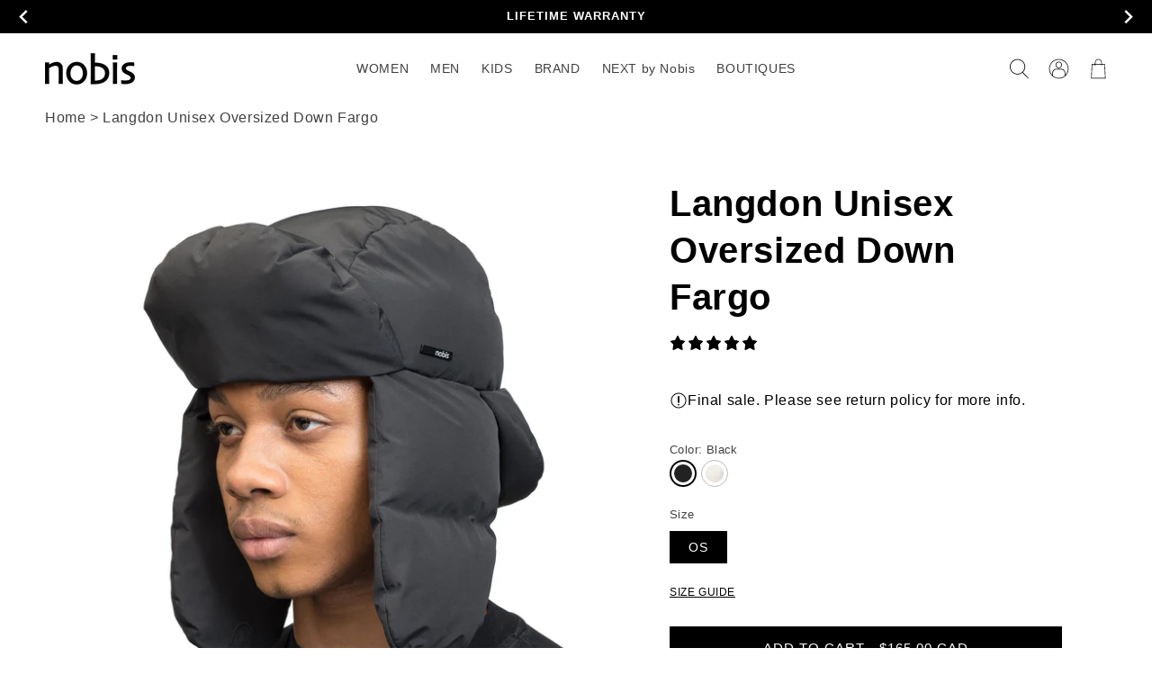

--- FILE ---
content_type: text/html; charset=utf-8
request_url: https://www.nobis.ca/products/langdon-unisex-oversized-down-fargo
body_size: 73388
content:
<!doctype html>
<html class="no-js" lang="en">
  <head>
   





    <script async src="//www.nobis.ca/cdn/shop/t/398/assets/geolizr-lib.js?v=183245347570741283631759777528" type="text/javascript"></script>

<script>
    if(typeof Geolizr === "undefined") {
        var Geolizr = {};
        Geolizr.currencyDynamicCountry = false;
        Geolizr.version = 20200327;
        Geolizr.waitforMoneyFormat = true;
    }

    // save geolizr-lib.js url to the sessionStorage
    sessionStorage.setItem('geolizr_lib_url', "//www.nobis.ca/cdn/shop/t/398/assets/geolizr-lib.js?v=183245347570741283631759777528");
    if(typeof Geolizr.events === "undefined") Geolizr.events = {};
    if(typeof Geolizr.geolizrEvents === "undefined") Geolizr.geolizrEvents = [];

    Geolizr.config = function(config) {
        Geolizr.currency_widget_enabled = config.currency_widget_enabled === "true" || false;
        Geolizr.shopCurrency = 'CAD';
        Geolizr.shopifyFormatMoneySet = false;
        Geolizr.observeElements = [];
    };

    
    
    
    Geolizr.moneyFormats = {};
    

    Geolizr.shopifyCurrencyList = [];
    Geolizr.shopifyCurrency = {};
    Geolizr.shopifyCurrencyListIndex = {};
    let setShopifyCurrencyToGeolizr = function() {
        let GeolizrEachCurrency = {};
        
        GeolizrEachCurrency = {
            "iso_code": "CAD",
            "name": "Canadian Dollar",
            "symbol": "$",
            "shop_currency": true
        };
        if(GeolizrEachCurrency.shop_currency) {
            Geolizr.shopifyCurrency = GeolizrEachCurrency;
        }
        Geolizr.shopifyCurrencyList.push(GeolizrEachCurrency);
        Geolizr.shopifyCurrencyListIndex[GeolizrEachCurrency.iso_code] = Geolizr.shopifyCurrencyList.indexOf(GeolizrEachCurrency);
        
    }

    setShopifyCurrencyToGeolizr();
    /* Geolizr Provider Setter */
    Geolizr.presetService = false;
    Geolizr.activateIpInfo = function(accessKey) { Geolizr.presetService = { name: 'ipInfo', accessKey: accessKey }; };
    Geolizr.activateLovelyAppProvider = function() { Geolizr.presetService = { name: 'lovelyAppProvider' }; };
    Geolizr.activateIpApiCo = function(accessKey) { Geolizr.presetService = { name: 'ipApiCo', accessKey: accessKey }; };
    Geolizr.activateDbIpProvider = function(accessKey) { Geolizr.presetService = { name: 'dbIpProvider', accessKey: accessKey }; };
    Geolizr.activateIpStackProvider = function(accessKey) { Geolizr.presetService = { name: 'ipStackProvider', accessKey: accessKey }; };
    Geolizr.activateGeolizrIPApiProvider = function(accessKey) { Geolizr.presetService = { name: 'geolizrIpApiProvider', accessKey: accessKey }; };

    

    /* Service Aliase */
    Geolizr.activateFreegeoip = Geolizr.activateIpStackProvider;
    Geolizr.requestLocaleRootUrl = "\/";
    Geolizr.addSystemEventListener = function(name, callback) {
        if (typeof Geolizr.realInit !== 'undefined') {
            Geolizr.realInit(function($) {
                callback({jquery: $});
            })
        } else {
            Geolizr.geolizrEvents.push(new CustomEvent(name));
            document.addEventListener(name, callback);
        }
    };

    Geolizr.addEventListener = function(name, callback, priority) {
        if(typeof priority == "undefined") priority = 100;
        if(typeof Geolizr.realAddEventListener === "undefined") {
            if (!Geolizr.events[name]) Geolizr.events[name] = [];
            Geolizr.events[name].push({callback: callback, priority: priority});
        } else {
            Geolizr.realAddEventListener(name, callback, priority);
        }
    };

    Geolizr.getGeoData = function(callback) {
        if(typeof Geolizr.realGetGeoData === "undefined") {
            Geolizr.addEventListener('geolizr.init', function() {
                Geolizr.getGeoData(callback);
            }, 200)
        } else {
            Geolizr.realGetGeoData(callback);
        }
    };

    Geolizr.init = function(callback, priority) {
        if(typeof Geolizr.realInit === "undefined")
            Geolizr.addEventListener("geolizr.init", callback, priority);
        else
            Geolizr.realInit(callback, priority);
    };


    Geolizr.notification_widget_enabled = false;
    Geolizr.popup_widget_enabled = false;
    Geolizr.api_widget_enabled = false;
    Geolizr.currency_widget_enabled = false;
    Geolizr.redirect_widget_enabled = true;

    Geolizr.enables = {
        'notification_widget_enabled': Geolizr.notification_widget_enabled,
        'popup_widget_enabled': Geolizr.popup_widget_enabled,
        'api_widget_enabled': Geolizr.api_widget_enabled,
        'currency_widget_enabled': Geolizr.currency_widget_enabled,
        'redirect_widget_enabled': Geolizr.redirect_widget_enabled
    };

    if(Geolizr.popup_widget_enabled || Geolizr.notification_widget_enabled || Geolizr.currency_widget_enabled) {
        
        Geolizr.geolizrCssFile = "//www.nobis.ca/cdn/shop/t/398/assets/geolizr-lib.css?v=59017386019965299001759777528";
        
    }

</script>
<style>
    .geolizr-currency-switch-wrapper { visibility: hidden; }
    #geolizr-notification{position:fixed!important;top:0!important;left:0!important;margin:0!important;padding:0!important;width:100%!important;height:auto!important;min-height:0!important;max-height:none!important;z-index:10000000!important}
    #geolizr-notification>#geolizr-notification-message-wrapper{text-align:center!important;width:100%!important;padding:10px;-webkit-box-shadow:10px 10px 5px 0 rgba(143,143,143,.35);-moz-box-shadow:10px 10px 5px 0 rgba(143,143,143,.35);box-shadow:10px 10px 5px 0 rgba(143,143,143,.35)}
    #geolizr-dismiss-notification{box-sizing:content-box;padding:5px!important;margin:0!important;position:absolute!important;right:8px!important;text-decoration:none!important;font-family:Arial,serif ! important;top:8px!important;height:15px!important;border-radius:15px;width:15px!important;line-height:16px;font-size:20px;font-weight:700;cursor:pointer;display:inline-block}
    .geolizr-popup-background{position:fixed;top:0;left:0;right:0;bottom:0;height:100%;width:100%;z-index:10000005!important}
    .geolizr-popup{position:fixed!important;width:560px!important;height:400px!important;z-index:10000010!important;border:1px solid grey}
    .geolizr-popup.gp-center{top:50%!important;left:50%!important;margin-top:-200px!important;margin-left:-280px!important}
    .geolizr-popup.gp-mobile{width:84%!important;height:84%!important;top:0!important;left:0!important;margin:8%}
    #geolizr-popup-content-iframe{width:100%!important;height:100%!important;border:0}
    .slideInDown { -webkit-animation-name: slideInDown; animation-name: slideInDown; -webkit-animation-duration: 1s; animation-duration: 1s; -webkit-animation-fill-mode: both; animation-fill-mode: both; }
    @-webkit-keyframes slideInDown { 0% { -webkit-transform: translateY(-100%); transform: translateY(-100%); visibility: visible;} 100% {-webkit-transform: translateY(0); transform: translateY(0); } }
    @keyframes slideInDown { 0% {-webkit-transform: translateY(-100%); transform: translateY(-100%);visibility: visible; } 100% { -webkit-transform: translateY(0); transform: translateY(0); } }
    .geolizr-currency-switch-wrapper.geolizr-absolute-auto{z-index:10000000;position:fixed}
    .geolizr-currency-switch-wrapper{z-index:10000000!important;height:20px;width:85px;position:relative}
    .geolizr-currency-switcher{padding:1px 10px;margin:0;width:85px;height:30px;border-radius:4px;box-sizing: border-box;}
    .geolizr-currency-links{overflow:scroll;overflow-x:hidden;border-radius:4px;padding:5px 10px;margin:0;list-style:none;line-height:1.42857143;background-color:#fff;width:82px;max-height:200px;display:none}
    .geolizr-currency-switch-wrapper .geolizr-currency-links-up{bottom:30px;position:absolute}
    .geolizr-currency-switch-wrapper .geolizr-currency-links-down{top:30px;position:absolute}
    li.geolizr-currency-list-li{float:none!important;margin:0!important;padding:0 0 0 10px}
    .geolizr-currency-list-link{white-space:nowrap}
    .geolizr-currency-link i,.geolizr-currency-list-link i{width:16px!important;height:11px}
    [class^="famfamfam-flag"]{display:inline-block;width:16px;height:11px;line-height:11px}
    .no-scroll .geolizr-currency-links { overflow: hidden; width: 60px; left: 23px; text-align: left;}
    .geolizr-currency-switcher-value{width:42px;min-width:42px;max-width:42px;display:inline-block;text-align:left}
    .geolizr-currency-switcher-arrow-down,.geolizr-currency-switcher-arrow-up{content:"s";position:absolute;right:5px;top:5px;width:14px;height:14px;margin:0}
    .geolizr-currency-switcher-arrow-down,.geolizr-currency-switcher-arrow-up{ transition: transform .2s ease-in-out;content: ""; background-image: url("data:image/svg+xml;charset=UTF-8,%3csvg xmlns='http://www.w3.org/2000/svg' viewBox='0 0 14.0 14.0' height='14.0px' width='14.0px' style='position: absolute;'%3e%3cpath d='M1 4.5 L7.0 10.5 L13.0 4.5' fill='transparent' stroke='%23000' stroke-width='1px'%3e%3c/path%3e%3c/svg%3e"); }
    .open .geolizr-currency-switcher-arrow-down,.geolizr-currency-switcher-arrow-up{transform:rotate(180deg)}
    .open .geolizr-currency-switcher-arrow-up{transform:rotate(0deg)}
    .geolizr-selectable-currency{width:42px;min-width:42px;max-width:42px;display:inline-block;text-align:left}
    .geolizr-shop-currency{width:42px;min-width:42px;max-width:42px;display:inline-block}
    .geolizr-currency-link li{padding:0;margin:0}
    #geolizr-notification-spanner{width:100%!important;line-height:4px!important;height:4px!important;min-height:4px!important;max-height:4px!important}
    body.geolizr-popup-open { overflow: hidden; }
</style>

    
    
  <!-- Google Tag Manager -->
    <script>(function(w,d,s,l,i){w[l]=w[l]||[];w[l].push({'gtm.start':
    new Date().getTime(),event:'gtm.js'});var f=d.getElementsByTagName(s)[0],
    j=d.createElement(s),dl=l!='dataLayer'?'&l='+l:'';j.async=true;j.src=
    'https://www.googletagmanager.com/gtm.js?id='+i+dl;f.parentNode.insertBefore(j,f);
    })(window,document,'script','dataLayer','GTM-TZDDP5T');</script>
  <!-- End Google Tag Manager -->
    <!-- START: 80235042 pixels, are aggregated in consenTag container -->
    <script src="https://consentag.eu/public/3.1.1/consenTag.js"></script>
    <script>
        consenTag.init({
            containerId: "80073739",
            silentMode: true
        }, true);
    </script>
    <!-- END: 80235042 pixels, are aggregated in consenTag container -->
  <meta name="facebook-domain-verification" content="vq0rvyvuldo0blahw9bphq92tjieem" />
  <meta name="p:domain_verify" content="f7c9d2334a3fdcd47d1c19fd3c4b3c01"/>
  <meta name="google-site-verification" content="MovMRaj9u21crlKqdEanAII87ySErdosMYo-iyY7H9k" />
  <meta name="google-site-verification" content="tv8LX3LR9eQZWuXemtHANTJ7_xEUfSU6ADwW2hmWVdg" />

        
  <link rel="canonical preconnect preload" href="https://nobis.com/products/langdon-unisex-oversized-down-fargo" /> 
  <link rel="alternate preconnect preload" hreflang="en-ca" href="https://nobis.com/products/langdon-unisex-oversized-down-fargo" />  
  <link rel="alternate preconnect preload" hreflang="en-us" href="https://us.nobis.com/products/langdon-unisex-oversized-down-fargo" />  
  <link rel="alternate preconnect preload" hreflang="en-gb" href="https://uk.nobis.com/products/langdon-unisex-oversized-down-fargo" /> 
  <link rel="alternate preconnect preload" hreflang="en" href="https://eu.nobis.com/products/langdon-unisex-oversized-down-fargo" />  
  <link rel="alternate preconnect preload" hreflang="x-default" href="https://nobis.com/products/langdon-unisex-oversized-down-fargo" /> 

    
  
  
  
  
  
  <meta name="robots" content="index,follow">
  
    
    <meta charset="utf-8">
    <meta http-equiv="X-UA-Compatible" content="IE=edge">
    <meta name="viewport" content="width=device-width,initial-scale=1">
    <meta name="theme-color" content="">
    <link rel="canonical" href="https://nobis.com/products/langdon-unisex-oversized-down-fargo">
    <link rel="preconnect" href="https://cdn.shopify.com" crossorigin><link rel="icon" type="image/png" href="//www.nobis.ca/cdn/shop/files/favicon.png?crop=center&height=32&v=1647811663&width=32"><title>
      Langdon Unisex Oversized Down Fargo
 &ndash; Nobis - Canada</title>

    
    <meta name="description" content="The Langdon is our unisex fargo hat, offered in our sleek 3L fabrication.">
    

    

<meta property="og:site_name" content="Nobis - Canada">
<meta property="og:url" content="https://nobis.com/products/langdon-unisex-oversized-down-fargo">
<meta property="og:title" content="Langdon Unisex Oversized Down Fargo">
<meta property="og:type" content="product">
<meta property="og:description" content="The Langdon is our unisex fargo hat, offered in our sleek 3L fabrication."><meta property="og:image" content="http://www.nobis.ca/cdn/shop/files/file_31_47547912-42f6-4865-bf7e-95a8bf54b08d.png?v=1759539911">
  <meta property="og:image:secure_url" content="https://www.nobis.ca/cdn/shop/files/file_31_47547912-42f6-4865-bf7e-95a8bf54b08d.png?v=1759539911">
  <meta property="og:image:width" content="2000">
  <meta property="og:image:height" content="2645"><meta property="og:price:amount" content="165.00">
  <meta property="og:price:currency" content="CAD"><meta name="twitter:site" content="@nobisinc"><meta name="twitter:card" content="summary_large_image">
<meta name="twitter:title" content="Langdon Unisex Oversized Down Fargo">
<meta name="twitter:description" content="The Langdon is our unisex fargo hat, offered in our sleek 3L fabrication.">


    <script src="//www.nobis.ca/cdn/shop/t/398/assets/global.js?v=140727098921851681771759777528" defer="defer"></script>
    <script>window.performance && window.performance.mark && window.performance.mark('shopify.content_for_header.start');</script><meta id="shopify-digital-wallet" name="shopify-digital-wallet" content="/10375246/digital_wallets/dialog">
<meta name="shopify-checkout-api-token" content="a7701f5f2a9bd3a5a4bc9af2362be304">
<meta id="in-context-paypal-metadata" data-shop-id="10375246" data-venmo-supported="false" data-environment="production" data-locale="en_US" data-paypal-v4="true" data-currency="CAD">
<link rel="alternate" hreflang="x-default" href="https://nobis.com/products/langdon-unisex-oversized-down-fargo">
<link rel="alternate" hreflang="en-CA" href="https://nobis.com/products/langdon-unisex-oversized-down-fargo">
<link rel="alternate" hreflang="fr-CA" href="https://nobis.com/fr/products/langdon-unisex-oversized-down-fargo">
<link rel="alternate" type="application/json+oembed" href="https://nobis.com/products/langdon-unisex-oversized-down-fargo.oembed">
<script async="async" src="/checkouts/internal/preloads.js?locale=en-CA"></script>
<link rel="preconnect" href="https://shop.app" crossorigin="anonymous">
<script async="async" src="https://shop.app/checkouts/internal/preloads.js?locale=en-CA&shop_id=10375246" crossorigin="anonymous"></script>
<script id="apple-pay-shop-capabilities" type="application/json">{"shopId":10375246,"countryCode":"CA","currencyCode":"CAD","merchantCapabilities":["supports3DS"],"merchantId":"gid:\/\/shopify\/Shop\/10375246","merchantName":"Nobis - Canada","requiredBillingContactFields":["postalAddress","email","phone"],"requiredShippingContactFields":["postalAddress","email","phone"],"shippingType":"shipping","supportedNetworks":["visa","masterCard","amex","discover","interac","jcb"],"total":{"type":"pending","label":"Nobis - Canada","amount":"1.00"},"shopifyPaymentsEnabled":true,"supportsSubscriptions":true}</script>
<script id="shopify-features" type="application/json">{"accessToken":"a7701f5f2a9bd3a5a4bc9af2362be304","betas":["rich-media-storefront-analytics"],"domain":"www.nobis.ca","predictiveSearch":true,"shopId":10375246,"locale":"en"}</script>
<script>var Shopify = Shopify || {};
Shopify.shop = "nobis-ca.myshopify.com";
Shopify.locale = "en";
Shopify.currency = {"active":"CAD","rate":"1.0"};
Shopify.country = "CA";
Shopify.theme = {"name":"11-09 LIVE 5.34","id":146609766575,"schema_name":"Dawn","schema_version":"4.0.0","theme_store_id":null,"role":"main"};
Shopify.theme.handle = "null";
Shopify.theme.style = {"id":null,"handle":null};
Shopify.cdnHost = "www.nobis.ca/cdn";
Shopify.routes = Shopify.routes || {};
Shopify.routes.root = "/";</script>
<script type="module">!function(o){(o.Shopify=o.Shopify||{}).modules=!0}(window);</script>
<script>!function(o){function n(){var o=[];function n(){o.push(Array.prototype.slice.apply(arguments))}return n.q=o,n}var t=o.Shopify=o.Shopify||{};t.loadFeatures=n(),t.autoloadFeatures=n()}(window);</script>
<script>
  window.ShopifyPay = window.ShopifyPay || {};
  window.ShopifyPay.apiHost = "shop.app\/pay";
  window.ShopifyPay.redirectState = null;
</script>
<script id="shop-js-analytics" type="application/json">{"pageType":"product"}</script>
<script defer="defer" async type="module" src="//www.nobis.ca/cdn/shopifycloud/shop-js/modules/v2/client.init-shop-cart-sync_COMZFrEa.en.esm.js"></script>
<script defer="defer" async type="module" src="//www.nobis.ca/cdn/shopifycloud/shop-js/modules/v2/chunk.common_CdXrxk3f.esm.js"></script>
<script type="module">
  await import("//www.nobis.ca/cdn/shopifycloud/shop-js/modules/v2/client.init-shop-cart-sync_COMZFrEa.en.esm.js");
await import("//www.nobis.ca/cdn/shopifycloud/shop-js/modules/v2/chunk.common_CdXrxk3f.esm.js");

  window.Shopify.SignInWithShop?.initShopCartSync?.({"fedCMEnabled":true,"windoidEnabled":true});

</script>
<script>
  window.Shopify = window.Shopify || {};
  if (!window.Shopify.featureAssets) window.Shopify.featureAssets = {};
  window.Shopify.featureAssets['shop-js'] = {"shop-cart-sync":["modules/v2/client.shop-cart-sync_CRSPkpKa.en.esm.js","modules/v2/chunk.common_CdXrxk3f.esm.js"],"init-fed-cm":["modules/v2/client.init-fed-cm_DO1JVZ96.en.esm.js","modules/v2/chunk.common_CdXrxk3f.esm.js"],"init-windoid":["modules/v2/client.init-windoid_hXardXh0.en.esm.js","modules/v2/chunk.common_CdXrxk3f.esm.js"],"init-shop-email-lookup-coordinator":["modules/v2/client.init-shop-email-lookup-coordinator_jpxQlUsx.en.esm.js","modules/v2/chunk.common_CdXrxk3f.esm.js"],"shop-toast-manager":["modules/v2/client.shop-toast-manager_C-K0q6-t.en.esm.js","modules/v2/chunk.common_CdXrxk3f.esm.js"],"shop-button":["modules/v2/client.shop-button_B6dBoDg5.en.esm.js","modules/v2/chunk.common_CdXrxk3f.esm.js"],"shop-login-button":["modules/v2/client.shop-login-button_BHRMsoBb.en.esm.js","modules/v2/chunk.common_CdXrxk3f.esm.js","modules/v2/chunk.modal_C89cmTvN.esm.js"],"shop-cash-offers":["modules/v2/client.shop-cash-offers_p6Pw3nax.en.esm.js","modules/v2/chunk.common_CdXrxk3f.esm.js","modules/v2/chunk.modal_C89cmTvN.esm.js"],"avatar":["modules/v2/client.avatar_BTnouDA3.en.esm.js"],"init-shop-cart-sync":["modules/v2/client.init-shop-cart-sync_COMZFrEa.en.esm.js","modules/v2/chunk.common_CdXrxk3f.esm.js"],"init-shop-for-new-customer-accounts":["modules/v2/client.init-shop-for-new-customer-accounts_BNQiNx4m.en.esm.js","modules/v2/client.shop-login-button_BHRMsoBb.en.esm.js","modules/v2/chunk.common_CdXrxk3f.esm.js","modules/v2/chunk.modal_C89cmTvN.esm.js"],"pay-button":["modules/v2/client.pay-button_CRuQ9trT.en.esm.js","modules/v2/chunk.common_CdXrxk3f.esm.js"],"init-customer-accounts-sign-up":["modules/v2/client.init-customer-accounts-sign-up_Q1yheB3t.en.esm.js","modules/v2/client.shop-login-button_BHRMsoBb.en.esm.js","modules/v2/chunk.common_CdXrxk3f.esm.js","modules/v2/chunk.modal_C89cmTvN.esm.js"],"checkout-modal":["modules/v2/client.checkout-modal_DtXVhFgQ.en.esm.js","modules/v2/chunk.common_CdXrxk3f.esm.js","modules/v2/chunk.modal_C89cmTvN.esm.js"],"init-customer-accounts":["modules/v2/client.init-customer-accounts_B5rMd0lj.en.esm.js","modules/v2/client.shop-login-button_BHRMsoBb.en.esm.js","modules/v2/chunk.common_CdXrxk3f.esm.js","modules/v2/chunk.modal_C89cmTvN.esm.js"],"lead-capture":["modules/v2/client.lead-capture_CmGCXBh3.en.esm.js","modules/v2/chunk.common_CdXrxk3f.esm.js","modules/v2/chunk.modal_C89cmTvN.esm.js"],"shop-follow-button":["modules/v2/client.shop-follow-button_CV5C02lv.en.esm.js","modules/v2/chunk.common_CdXrxk3f.esm.js","modules/v2/chunk.modal_C89cmTvN.esm.js"],"shop-login":["modules/v2/client.shop-login_Bz_Zm_XZ.en.esm.js","modules/v2/chunk.common_CdXrxk3f.esm.js","modules/v2/chunk.modal_C89cmTvN.esm.js"],"payment-terms":["modules/v2/client.payment-terms_D7XnU2ez.en.esm.js","modules/v2/chunk.common_CdXrxk3f.esm.js","modules/v2/chunk.modal_C89cmTvN.esm.js"]};
</script>
<script>(function() {
  var isLoaded = false;
  function asyncLoad() {
    if (isLoaded) return;
    isLoaded = true;
    var urls = ["https:\/\/cdn-scripts.signifyd.com\/shopify\/script-tag.js?shop=nobis-ca.myshopify.com","https:\/\/scripts.juniphq.com\/v1\/junip_shopify.js?shop=nobis-ca.myshopify.com","https:\/\/cdn.shopify.com\/s\/files\/1\/1037\/5246\/t\/181\/assets\/sca-qv-scripts-noconfig.js?v=1628208529\u0026shop=nobis-ca.myshopify.com","https:\/\/shopify.shopthelook.app\/shopthelook.js?shop=nobis-ca.myshopify.com","https:\/\/geostock.nyc3.digitaloceanspaces.com\/js\/inventoryLocation.js?shop=nobis-ca.myshopify.com","\/\/searchserverapi1.com\/widgets\/shopify\/init.js?a=3h3W4H1B5q\u0026shop=nobis-ca.myshopify.com","https:\/\/s3.eu-west-1.amazonaws.com\/production-klarna-il-shopify-osm\/0b7fe7c4a98ef8166eeafee767bc667686567a25\/nobis-ca.myshopify.com-1762750696150.js?shop=nobis-ca.myshopify.com"];
    for (var i = 0; i < urls.length; i++) {
      var s = document.createElement('script');
      s.type = 'text/javascript';
      s.async = true;
      s.src = urls[i];
      var x = document.getElementsByTagName('script')[0];
      x.parentNode.insertBefore(s, x);
    }
  };
  if(window.attachEvent) {
    window.attachEvent('onload', asyncLoad);
  } else {
    window.addEventListener('load', asyncLoad, false);
  }
})();</script>
<script id="__st">var __st={"a":10375246,"offset":-18000,"reqid":"8aa30045-ca8b-43ed-b933-5405ae486788-1763379162","pageurl":"www.nobis.ca\/products\/langdon-unisex-oversized-down-fargo","u":"f3705b96eb30","p":"product","rtyp":"product","rid":4676138729542};</script>
<script>window.ShopifyPaypalV4VisibilityTracking = true;</script>
<script id="captcha-bootstrap">!function(){'use strict';const t='contact',e='account',n='new_comment',o=[[t,t],['blogs',n],['comments',n],[t,'customer']],c=[[e,'customer_login'],[e,'guest_login'],[e,'recover_customer_password'],[e,'create_customer']],r=t=>t.map((([t,e])=>`form[action*='/${t}']:not([data-nocaptcha='true']) input[name='form_type'][value='${e}']`)).join(','),a=t=>()=>t?[...document.querySelectorAll(t)].map((t=>t.form)):[];function s(){const t=[...o],e=r(t);return a(e)}const i='password',u='form_key',d=['recaptcha-v3-token','g-recaptcha-response','h-captcha-response',i],f=()=>{try{return window.sessionStorage}catch{return}},m='__shopify_v',_=t=>t.elements[u];function p(t,e,n=!1){try{const o=window.sessionStorage,c=JSON.parse(o.getItem(e)),{data:r}=function(t){const{data:e,action:n}=t;return t[m]||n?{data:e,action:n}:{data:t,action:n}}(c);for(const[e,n]of Object.entries(r))t.elements[e]&&(t.elements[e].value=n);n&&o.removeItem(e)}catch(o){console.error('form repopulation failed',{error:o})}}const l='form_type',E='cptcha';function T(t){t.dataset[E]=!0}const w=window,h=w.document,L='Shopify',v='ce_forms',y='captcha';let A=!1;((t,e)=>{const n=(g='f06e6c50-85a8-45c8-87d0-21a2b65856fe',I='https://cdn.shopify.com/shopifycloud/storefront-forms-hcaptcha/ce_storefront_forms_captcha_hcaptcha.v1.5.2.iife.js',D={infoText:'Protected by hCaptcha',privacyText:'Privacy',termsText:'Terms'},(t,e,n)=>{const o=w[L][v],c=o.bindForm;if(c)return c(t,g,e,D).then(n);var r;o.q.push([[t,g,e,D],n]),r=I,A||(h.body.append(Object.assign(h.createElement('script'),{id:'captcha-provider',async:!0,src:r})),A=!0)});var g,I,D;w[L]=w[L]||{},w[L][v]=w[L][v]||{},w[L][v].q=[],w[L][y]=w[L][y]||{},w[L][y].protect=function(t,e){n(t,void 0,e),T(t)},Object.freeze(w[L][y]),function(t,e,n,w,h,L){const[v,y,A,g]=function(t,e,n){const i=e?o:[],u=t?c:[],d=[...i,...u],f=r(d),m=r(i),_=r(d.filter((([t,e])=>n.includes(e))));return[a(f),a(m),a(_),s()]}(w,h,L),I=t=>{const e=t.target;return e instanceof HTMLFormElement?e:e&&e.form},D=t=>v().includes(t);t.addEventListener('submit',(t=>{const e=I(t);if(!e)return;const n=D(e)&&!e.dataset.hcaptchaBound&&!e.dataset.recaptchaBound,o=_(e),c=g().includes(e)&&(!o||!o.value);(n||c)&&t.preventDefault(),c&&!n&&(function(t){try{if(!f())return;!function(t){const e=f();if(!e)return;const n=_(t);if(!n)return;const o=n.value;o&&e.removeItem(o)}(t);const e=Array.from(Array(32),(()=>Math.random().toString(36)[2])).join('');!function(t,e){_(t)||t.append(Object.assign(document.createElement('input'),{type:'hidden',name:u})),t.elements[u].value=e}(t,e),function(t,e){const n=f();if(!n)return;const o=[...t.querySelectorAll(`input[type='${i}']`)].map((({name:t})=>t)),c=[...d,...o],r={};for(const[a,s]of new FormData(t).entries())c.includes(a)||(r[a]=s);n.setItem(e,JSON.stringify({[m]:1,action:t.action,data:r}))}(t,e)}catch(e){console.error('failed to persist form',e)}}(e),e.submit())}));const S=(t,e)=>{t&&!t.dataset[E]&&(n(t,e.some((e=>e===t))),T(t))};for(const o of['focusin','change'])t.addEventListener(o,(t=>{const e=I(t);D(e)&&S(e,y())}));const B=e.get('form_key'),M=e.get(l),P=B&&M;t.addEventListener('DOMContentLoaded',(()=>{const t=y();if(P)for(const e of t)e.elements[l].value===M&&p(e,B);[...new Set([...A(),...v().filter((t=>'true'===t.dataset.shopifyCaptcha))])].forEach((e=>S(e,t)))}))}(h,new URLSearchParams(w.location.search),n,t,e,['guest_login'])})(!0,!0)}();</script>
<script integrity="sha256-52AcMU7V7pcBOXWImdc/TAGTFKeNjmkeM1Pvks/DTgc=" data-source-attribution="shopify.loadfeatures" defer="defer" src="//www.nobis.ca/cdn/shopifycloud/storefront/assets/storefront/load_feature-81c60534.js" crossorigin="anonymous"></script>
<script crossorigin="anonymous" defer="defer" src="//www.nobis.ca/cdn/shopifycloud/storefront/assets/shopify_pay/storefront-65b4c6d7.js?v=20250812"></script>
<script data-source-attribution="shopify.dynamic_checkout.dynamic.init">var Shopify=Shopify||{};Shopify.PaymentButton=Shopify.PaymentButton||{isStorefrontPortableWallets:!0,init:function(){window.Shopify.PaymentButton.init=function(){};var t=document.createElement("script");t.src="https://www.nobis.ca/cdn/shopifycloud/portable-wallets/latest/portable-wallets.en.js",t.type="module",document.head.appendChild(t)}};
</script>
<script data-source-attribution="shopify.dynamic_checkout.buyer_consent">
  function portableWalletsHideBuyerConsent(e){var t=document.getElementById("shopify-buyer-consent"),n=document.getElementById("shopify-subscription-policy-button");t&&n&&(t.classList.add("hidden"),t.setAttribute("aria-hidden","true"),n.removeEventListener("click",e))}function portableWalletsShowBuyerConsent(e){var t=document.getElementById("shopify-buyer-consent"),n=document.getElementById("shopify-subscription-policy-button");t&&n&&(t.classList.remove("hidden"),t.removeAttribute("aria-hidden"),n.addEventListener("click",e))}window.Shopify?.PaymentButton&&(window.Shopify.PaymentButton.hideBuyerConsent=portableWalletsHideBuyerConsent,window.Shopify.PaymentButton.showBuyerConsent=portableWalletsShowBuyerConsent);
</script>
<script data-source-attribution="shopify.dynamic_checkout.cart.bootstrap">document.addEventListener("DOMContentLoaded",(function(){function t(){return document.querySelector("shopify-accelerated-checkout-cart, shopify-accelerated-checkout")}if(t())Shopify.PaymentButton.init();else{new MutationObserver((function(e,n){t()&&(Shopify.PaymentButton.init(),n.disconnect())})).observe(document.body,{childList:!0,subtree:!0})}}));
</script>
<link id="shopify-accelerated-checkout-styles" rel="stylesheet" media="screen" href="https://www.nobis.ca/cdn/shopifycloud/portable-wallets/latest/accelerated-checkout-backwards-compat.css" crossorigin="anonymous">
<style id="shopify-accelerated-checkout-cart">
        #shopify-buyer-consent {
  margin-top: 1em;
  display: inline-block;
  width: 100%;
}

#shopify-buyer-consent.hidden {
  display: none;
}

#shopify-subscription-policy-button {
  background: none;
  border: none;
  padding: 0;
  text-decoration: underline;
  font-size: inherit;
  cursor: pointer;
}

#shopify-subscription-policy-button::before {
  box-shadow: none;
}

      </style>
<script id="sections-script" data-sections="main-product,header,footer" defer="defer" src="//www.nobis.ca/cdn/shop/t/398/compiled_assets/scripts.js?170116"></script>
<script>window.performance && window.performance.mark && window.performance.mark('shopify.content_for_header.end');</script>


    <style data-shopify>
    
    
    
    
    

    :root {
    --font-body-family: Helvetica, Arial, sans-serif;
    --font-body-style: normal;
    --font-body-weight: 400;
    --font-body-weight-bold: 700;

    --font-heading-family: Helvetica, Arial, sans-serif;
    --font-heading-style: normal;
    --font-heading-weight: 700;

    --font-body-scale: 1.0;
    --font-heading-scale: 1.0;

    --color-base-text: 0, 0, 0;
    --color-shadow: 0, 0, 0;
    --color-base-background-1: 255, 255, 255;
    --color-base-background-2: 242, 242, 242;
    --color-base-background-3: 0, 0, 0;
    --color-base-background-4: 243, 243, 243;
    --color-base-background-5: 243, 243, 243;
    --color-base-solid-button-labels: 255, 255, 255;
    --color-promo-solid-button-labels: 226, 33, 32;
    --color-base-outline-button-labels: 0, 0, 0;
    --color-base-accent-1: 0, 0, 0;
    --color-base-promo-1: 51, 79, 180;
    --color-base-accent-2: 58, 65, 86;
	--color-base-accent-3: 0, 0, 0;
    --color-base-accent-4: 255, 102, 51;
   	--color-base-accent-5: 51, 79, 180;
   
    
    --payment-terms-background-color: #ffffff;

    --gradient-base-background-1: #ffffff;
    --gradient-base-background-2: #f2f2f2;
    --gradient-base-background-3: rgba(0,0,0,0);
    --gradient-base-background-4: #F3F3F3;
    --gradient-base-background-5: #F3F3F3;
    --gradient-base-accent-1: #000000;
    --gradient-base-promo-1: #334FB4;
    --gradient-base-accent-2: #3a4156;
    --gradient-base-accent-3: rgba(0,0,0,0);
    --gradient-base-accent-4: #ff6633;
    --gradient-base-accent-5: #334FB4;

    --media-padding: px;
    --media-border-opacity: 0.05;
    --media-border-width: 0px;
    --media-radius: 0px;
    --media-shadow-opacity: 0.0;
    --media-shadow-horizontal-offset: 0px;
    --media-shadow-vertical-offset: 0px;
    --media-shadow-blur-radius: 5px;

    --page-width: 160rem;
    --page-width-margin: 0rem;

    --card-image-padding: 0.0rem;
    --card-corner-radius: 0.0rem;
    --card-text-alignment: left;
    --card-border-width: 0.1rem;
    --card-border-opacity: 0.1;
    --card-shadow-opacity: 0.0;
    --card-shadow-horizontal-offset: 0.0rem;
    --card-shadow-vertical-offset: 0.0rem;
    --card-shadow-blur-radius: 0.0rem;

    --badge-corner-radius: 4.0rem;

    --popup-border-width: 1px;
    --popup-border-opacity: 0.1;
    --popup-corner-radius: 0px;
    --popup-shadow-opacity: 0.0;
    --popup-shadow-horizontal-offset: 0px;
    --popup-shadow-vertical-offset: 4px;
    --popup-shadow-blur-radius: 5px;

    --drawer-border-width: 1px;
    --drawer-border-opacity: 0.1;
    --drawer-shadow-opacity: 0.0;
    --drawer-shadow-horizontal-offset: 0px;
    --drawer-shadow-vertical-offset: 4px;
    --drawer-shadow-blur-radius: 5px;

    --spacing-sections-desktop: 68px;
    --spacing-sections-mobile: 48px;

    --grid-desktop-vertical-spacing: 4px;
    --grid-desktop-horizontal-spacing: 24px;
    --grid-mobile-vertical-spacing: 2px;
    --grid-mobile-horizontal-spacing: 12px;

    --text-boxes-border-opacity: 0.1;
    --text-boxes-border-width: 0px;
    --text-boxes-radius: 0px;
    --text-boxes-shadow-opacity: 0.0;
    --text-boxes-shadow-horizontal-offset: 0px;
    --text-boxes-shadow-vertical-offset: 4px;
    --text-boxes-shadow-blur-radius: 5px;

    --buttons-radius: 0px;
    --buttons-radius-outset: 0px;
    --buttons-border-width: 1px;
    --buttons-border-opacity: 1.0;
    --buttons-shadow-opacity: 0.0;
    --buttons-shadow-horizontal-offset: 0px;
    --buttons-shadow-vertical-offset: 4px;
    --buttons-shadow-blur-radius: 5px;
    --buttons-border-offset: 0px;

    --inputs-radius: 0px;
    --inputs-border-width: 1px;
    --inputs-border-opacity: 0.55;
    --inputs-shadow-opacity: 0.0;
    --inputs-shadow-horizontal-offset: 0px;
    --inputs-margin-offset: 0px;
    --inputs-shadow-vertical-offset: 0px;
    --inputs-shadow-blur-radius: 5px;
    --inputs-radius-outset: 0px;

    --variant-pills-radius: 0px;
    --variant-pills-border-width: 1px;
    --variant-pills-border-opacity: 0.6;
    --variant-pills-shadow-opacity: 0.0;
    --variant-pills-shadow-horizontal-offset: 0px;
    --variant-pills-shadow-vertical-offset: 4px;
    --variant-pills-shadow-blur-radius: 5px;
    }

    *,
    *::before,
    *::after {
      box-sizing: inherit;
    }
    html {
      box-sizing: border-box;
      font-size: calc(var(--font-body-scale) * 62.5%);
      height: 100%;
    }
    body {
      display: grid;
      grid-template-rows: auto auto 1fr auto;
      grid-template-columns: 100%;
      min-height: 100%;
      margin: 0;
      font-size: 1.5rem;
      letter-spacing: 0.06rem;
      line-height: calc(1 + 0.8 / var(--font-body-scale));
      font-family: var(--font-body-family);
      font-style: var(--font-body-style);
      font-weight: var(--font-body-weight);
    }
    @media screen and (min-width: 750px) {
      body {
        font-size: 1.6rem;
      }
    }
    </style>

    <link href="//www.nobis.ca/cdn/shop/t/398/assets/base.css?v=90230059804625254781759777528" rel="stylesheet" type="text/css" media="all" />
<link rel="stylesheet" href="//www.nobis.ca/cdn/shop/t/398/assets/component-predictive-search.css?v=165644661289088488651759777528" media="print" onload="this.media='all'"><link href="//www.nobis.ca/cdn/shop/t/398/assets/style.css?v=3008660257013164691759777528" rel="stylesheet" type="text/css" media="all" />
    <script>document.documentElement.className = document.documentElement.className.replace('no-js', 'js');
      if (Shopify.designMode) {
        document.documentElement.classList.add('shopify-design-mode');
      }
    </script>

    <!--begin-boost-pfs-filter-css-->
      <link rel="preload stylesheet" href="//www.nobis.ca/cdn/shop/t/398/assets/boost-pfs-instant-search.css?v=124470937937718042551759777528" as="style"><link href="//www.nobis.ca/cdn/shop/t/398/assets/boost-pfs-custom.css?v=70154677123798579111759777528" rel="stylesheet" type="text/css" media="all" />
<style data-id="boost-pfs-style">
    .boost-pfs-filter-option-title-text {font-weight: 600;text-transform: uppercase;}

   .boost-pfs-filter-tree-v .boost-pfs-filter-option-title-text:before {}
    .boost-pfs-filter-tree-v .boost-pfs-filter-option.boost-pfs-filter-option-collapsed .boost-pfs-filter-option-title-text:before {}
    .boost-pfs-filter-tree-h .boost-pfs-filter-option-title-heading:before {}

    .boost-pfs-filter-refine-by .boost-pfs-filter-option-title h3 {}

    .boost-pfs-filter-option-content .boost-pfs-filter-option-item-list .boost-pfs-filter-option-item button,
    .boost-pfs-filter-option-content .boost-pfs-filter-option-item-list .boost-pfs-filter-option-item .boost-pfs-filter-button,
    .boost-pfs-filter-option-range-amount input,
    .boost-pfs-filter-tree-v .boost-pfs-filter-refine-by .boost-pfs-filter-refine-by-items .refine-by-item,
    .boost-pfs-filter-refine-by-wrapper-v .boost-pfs-filter-refine-by .boost-pfs-filter-refine-by-items .refine-by-item,
    .boost-pfs-filter-refine-by .boost-pfs-filter-option-title,
    .boost-pfs-filter-refine-by .boost-pfs-filter-refine-by-items .refine-by-item>a,
    .boost-pfs-filter-refine-by>span,
    .boost-pfs-filter-clear,
    .boost-pfs-filter-clear-all{}
    .boost-pfs-filter-tree-h .boost-pfs-filter-pc .boost-pfs-filter-refine-by-items .refine-by-item .boost-pfs-filter-clear .refine-by-type,
    .boost-pfs-filter-refine-by-wrapper-h .boost-pfs-filter-pc .boost-pfs-filter-refine-by-items .refine-by-item .boost-pfs-filter-clear .refine-by-type {}

    .boost-pfs-filter-option-multi-level-collections .boost-pfs-filter-option-multi-level-list .boost-pfs-filter-option-item .boost-pfs-filter-button-arrow .boost-pfs-arrow:before,
    .boost-pfs-filter-option-multi-level-tag .boost-pfs-filter-option-multi-level-list .boost-pfs-filter-option-item .boost-pfs-filter-button-arrow .boost-pfs-arrow:before {}

    .boost-pfs-filter-refine-by-wrapper-v .boost-pfs-filter-refine-by .boost-pfs-filter-refine-by-items .refine-by-item .boost-pfs-filter-clear:after,
    .boost-pfs-filter-refine-by-wrapper-v .boost-pfs-filter-refine-by .boost-pfs-filter-refine-by-items .refine-by-item .boost-pfs-filter-clear:before,
    .boost-pfs-filter-tree-v .boost-pfs-filter-refine-by .boost-pfs-filter-refine-by-items .refine-by-item .boost-pfs-filter-clear:after,
    .boost-pfs-filter-tree-v .boost-pfs-filter-refine-by .boost-pfs-filter-refine-by-items .refine-by-item .boost-pfs-filter-clear:before,
    .boost-pfs-filter-refine-by-wrapper-h .boost-pfs-filter-pc .boost-pfs-filter-refine-by-items .refine-by-item .boost-pfs-filter-clear:after,
    .boost-pfs-filter-refine-by-wrapper-h .boost-pfs-filter-pc .boost-pfs-filter-refine-by-items .refine-by-item .boost-pfs-filter-clear:before,
    .boost-pfs-filter-tree-h .boost-pfs-filter-pc .boost-pfs-filter-refine-by-items .refine-by-item .boost-pfs-filter-clear:after,
    .boost-pfs-filter-tree-h .boost-pfs-filter-pc .boost-pfs-filter-refine-by-items .refine-by-item .boost-pfs-filter-clear:before {}
    .boost-pfs-filter-option-range-slider .noUi-value-horizontal {}

    .boost-pfs-filter-tree-mobile-button button,
    .boost-pfs-filter-top-sorting-mobile button {text-transform: capitalize !important;}
    .boost-pfs-filter-top-sorting-mobile button>span:after {}
  </style>

    <!--end-boost-pfs-filter-css-->
    <script src="https://code.jquery.com/jquery-3.6.0.min.js" integrity="sha256-/xUj+3OJU5yExlq6GSYGSHk7tPXikynS7ogEvDej/m4=" crossorigin="anonymous"></script>
    <script src="http://cdn.shopify.com/s/shopify/api.jquery.js"></script>
    <!-- "snippets/judgeme_core.liquid" was not rendered, the associated app was uninstalled -->
    <link href="https://cdnjs.cloudflare.com/ajax/libs/slick-carousel/1.8.1/slick.min.css" rel="stylesheet" media="all">
    <script src="https://cdnjs.cloudflare.com/ajax/libs/slick-carousel/1.8.1/slick.min.js"></script>
    <link rel="stylesheet" href="https://unpkg.com/swiper/swiper-bundle.min.css"/>
    <script src="https://cdn.jsdelivr.net/npm/jquery.session@1.0.0/jquery.session.min.js"></script>

    <!-- Hotjar Tracking Code for nobis.com -->
    <script>
        (function(h,o,t,j,a,r){
            h.hj=h.hj||function(){(h.hj.q=h.hj.q||[]).push(arguments)};
            h._hjSettings={hjid:1188690,hjsv:6};
            a=o.getElementsByTagName('head')[0];
            r=o.createElement('script');r.async=1;
            r.src=t+h._hjSettings.hjid+j+h._hjSettings.hjsv;
            a.appendChild(r);
        })(window,document,'https://static.hotjar.com/c/hotjar-','.js?sv=');
    </script>
  
  
 

<link href="//www.nobis.ca/cdn/shop/t/398/assets/recurate-site.css?v=40311009608291201011759777528" rel="stylesheet" type="text/css" media="all" />

  <!-- BEGIN app block: shopify://apps/helium-customer-fields/blocks/app-embed/bab58598-3e6a-4377-aaaa-97189b15f131 -->







































<script>
  if ('CF' in window) {
    window.CF.appEmbedEnabled = true;
  } else {
    window.CF = {
      appEmbedEnabled: true,
    };
  }

  window.CF.editAccountFormId = "";
  window.CF.registrationFormId = "Jmt1la";
</script>

<!-- BEGIN app snippet: patch-registration-links -->







































<script>
  function patchRegistrationLinks() {
    const PATCHABLE_LINKS_SELECTOR = 'a[href*="/account/register"]';

    const search = new URLSearchParams(window.location.search);
    const checkoutUrl = search.get('checkout_url');
    const returnUrl = search.get('return_url');

    const redirectUrl = checkoutUrl || returnUrl;
    if (!redirectUrl) return;

    const registrationLinks = Array.from(document.querySelectorAll(PATCHABLE_LINKS_SELECTOR));
    registrationLinks.forEach(link => {
      const url = new URL(link.href);

      url.searchParams.set('return_url', redirectUrl);

      link.href = url.href;
    });
  }

  if (['complete', 'interactive', 'loaded'].includes(document.readyState)) {
    patchRegistrationLinks();
  } else {
    document.addEventListener('DOMContentLoaded', () => patchRegistrationLinks());
  }
</script><!-- END app snippet -->
<!-- BEGIN app snippet: patch-login-grecaptcha-conflict -->







































<script>
  // Fixes a problem where both grecaptcha and hcaptcha response fields are included in the /account/login form submission
  // resulting in a 404 on the /challenge page.
  // This is caused by our triggerShopifyRecaptchaLoad function in initialize-forms.liquid.ejs
  // The fix itself just removes the unnecessary g-recaptcha-response input

  function patchLoginGrecaptchaConflict() {
    Array.from(document.querySelectorAll('form')).forEach(form => {
      form.addEventListener('submit', e => {
        const grecaptchaResponse = form.querySelector('[name="g-recaptcha-response"]');
        const hcaptchaResponse = form.querySelector('[name="h-captcha-response"]');

        if (grecaptchaResponse && hcaptchaResponse) {
          // Can't use both. Only keep hcaptcha response field.
          grecaptchaResponse.parentElement.removeChild(grecaptchaResponse);
        }
      })
    })
  }

  if (['complete', 'interactive', 'loaded'].includes(document.readyState)) {
    patchLoginGrecaptchaConflict();
  } else {
    document.addEventListener('DOMContentLoaded', () => patchLoginGrecaptchaConflict());
  }
</script><!-- END app snippet -->
<!-- BEGIN app snippet: embed-data -->


























































<script>
  window.CF.version = "5.1.2";
  window.CF.environment = 
  {
  
  "domain": "nobis-ca.myshopify.com",
  "servicesToken": "1763379162:ddb320fb3f3ee74d1f4b0341185d0746898e63a8cfce372dbca5ce91874395f1",
  "baseApiUrl": "https:\/\/app.customerfields.com",
  "captchaSiteKey": "6Ld5zL8pAAAAANYZnE6TcQuv4NETN5axumIkttDh",
  "captchaEnabled": true,
  "proxyPath": "\/tools\/customr",
  "countries": [{"name":"Afghanistan","code":"AF"},{"name":"Åland Islands","code":"AX"},{"name":"Albania","code":"AL"},{"name":"Algeria","code":"DZ"},{"name":"Andorra","code":"AD"},{"name":"Angola","code":"AO"},{"name":"Anguilla","code":"AI"},{"name":"Antigua \u0026 Barbuda","code":"AG"},{"name":"Argentina","code":"AR","provinces":[{"name":"Buenos Aires Province","code":"B"},{"name":"Catamarca","code":"K"},{"name":"Chaco","code":"H"},{"name":"Chubut","code":"U"},{"name":"Buenos Aires (Autonomous City)","code":"C"},{"name":"Córdoba","code":"X"},{"name":"Corrientes","code":"W"},{"name":"Entre Ríos","code":"E"},{"name":"Formosa","code":"P"},{"name":"Jujuy","code":"Y"},{"name":"La Pampa","code":"L"},{"name":"La Rioja","code":"F"},{"name":"Mendoza","code":"M"},{"name":"Misiones","code":"N"},{"name":"Neuquén","code":"Q"},{"name":"Río Negro","code":"R"},{"name":"Salta","code":"A"},{"name":"San Juan","code":"J"},{"name":"San Luis","code":"D"},{"name":"Santa Cruz","code":"Z"},{"name":"Santa Fe","code":"S"},{"name":"Santiago del Estero","code":"G"},{"name":"Tierra del Fuego","code":"V"},{"name":"Tucumán","code":"T"}]},{"name":"Armenia","code":"AM"},{"name":"Aruba","code":"AW"},{"name":"Ascension Island","code":"AC"},{"name":"Australia","code":"AU","provinces":[{"name":"Australian Capital Territory","code":"ACT"},{"name":"New South Wales","code":"NSW"},{"name":"Northern Territory","code":"NT"},{"name":"Queensland","code":"QLD"},{"name":"South Australia","code":"SA"},{"name":"Tasmania","code":"TAS"},{"name":"Victoria","code":"VIC"},{"name":"Western Australia","code":"WA"}]},{"name":"Austria","code":"AT"},{"name":"Azerbaijan","code":"AZ"},{"name":"Bahamas","code":"BS"},{"name":"Bahrain","code":"BH"},{"name":"Bangladesh","code":"BD"},{"name":"Barbados","code":"BB"},{"name":"Belarus","code":"BY"},{"name":"Belgium","code":"BE"},{"name":"Belize","code":"BZ"},{"name":"Benin","code":"BJ"},{"name":"Bermuda","code":"BM"},{"name":"Bhutan","code":"BT"},{"name":"Bolivia","code":"BO"},{"name":"Bosnia \u0026 Herzegovina","code":"BA"},{"name":"Botswana","code":"BW"},{"name":"Brazil","code":"BR","provinces":[{"name":"Acre","code":"AC"},{"name":"Alagoas","code":"AL"},{"name":"Amapá","code":"AP"},{"name":"Amazonas","code":"AM"},{"name":"Bahia","code":"BA"},{"name":"Ceará","code":"CE"},{"name":"Federal District","code":"DF"},{"name":"Espírito Santo","code":"ES"},{"name":"Goiás","code":"GO"},{"name":"Maranhão","code":"MA"},{"name":"Mato Grosso","code":"MT"},{"name":"Mato Grosso do Sul","code":"MS"},{"name":"Minas Gerais","code":"MG"},{"name":"Pará","code":"PA"},{"name":"Paraíba","code":"PB"},{"name":"Paraná","code":"PR"},{"name":"Pernambuco","code":"PE"},{"name":"Piauí","code":"PI"},{"name":"Rio Grande do Norte","code":"RN"},{"name":"Rio Grande do Sul","code":"RS"},{"name":"Rio de Janeiro","code":"RJ"},{"name":"Rondônia","code":"RO"},{"name":"Roraima","code":"RR"},{"name":"Santa Catarina","code":"SC"},{"name":"São Paulo","code":"SP"},{"name":"Sergipe","code":"SE"},{"name":"Tocantins","code":"TO"}]},{"name":"British Indian Ocean Territory","code":"IO"},{"name":"British Virgin Islands","code":"VG"},{"name":"Brunei","code":"BN"},{"name":"Bulgaria","code":"BG"},{"name":"Burkina Faso","code":"BF"},{"name":"Burundi","code":"BI"},{"name":"Cambodia","code":"KH"},{"name":"Cameroon","code":"CM"},{"name":"Canada","code":"CA","provinces":[{"name":"Alberta","code":"AB"},{"name":"British Columbia","code":"BC"},{"name":"Manitoba","code":"MB"},{"name":"New Brunswick","code":"NB"},{"name":"Newfoundland and Labrador","code":"NL"},{"name":"Northwest Territories","code":"NT"},{"name":"Nova Scotia","code":"NS"},{"name":"Nunavut","code":"NU"},{"name":"Ontario","code":"ON"},{"name":"Prince Edward Island","code":"PE"},{"name":"Quebec","code":"QC"},{"name":"Saskatchewan","code":"SK"},{"name":"Yukon","code":"YT"}]},{"name":"Cape Verde","code":"CV"},{"name":"Caribbean Netherlands","code":"BQ"},{"name":"Cayman Islands","code":"KY"},{"name":"Central African Republic","code":"CF"},{"name":"Chad","code":"TD"},{"name":"Chile","code":"CL","provinces":[{"name":"Arica y Parinacota","code":"AP"},{"name":"Tarapacá","code":"TA"},{"name":"Antofagasta","code":"AN"},{"name":"Atacama","code":"AT"},{"name":"Coquimbo","code":"CO"},{"name":"Valparaíso","code":"VS"},{"name":"Santiago Metropolitan","code":"RM"},{"name":"Libertador General Bernardo O’Higgins","code":"LI"},{"name":"Maule","code":"ML"},{"name":"Ñuble","code":"NB"},{"name":"Bío Bío","code":"BI"},{"name":"Araucanía","code":"AR"},{"name":"Los Ríos","code":"LR"},{"name":"Los Lagos","code":"LL"},{"name":"Aysén","code":"AI"},{"name":"Magallanes Region","code":"MA"}]},{"name":"China","code":"CN","provinces":[{"name":"Anhui","code":"AH"},{"name":"Beijing","code":"BJ"},{"name":"Chongqing","code":"CQ"},{"name":"Fujian","code":"FJ"},{"name":"Gansu","code":"GS"},{"name":"Guangdong","code":"GD"},{"name":"Guangxi","code":"GX"},{"name":"Guizhou","code":"GZ"},{"name":"Hainan","code":"HI"},{"name":"Hebei","code":"HE"},{"name":"Heilongjiang","code":"HL"},{"name":"Henan","code":"HA"},{"name":"Hubei","code":"HB"},{"name":"Hunan","code":"HN"},{"name":"Inner Mongolia","code":"NM"},{"name":"Jiangsu","code":"JS"},{"name":"Jiangxi","code":"JX"},{"name":"Jilin","code":"JL"},{"name":"Liaoning","code":"LN"},{"name":"Ningxia","code":"NX"},{"name":"Qinghai","code":"QH"},{"name":"Shaanxi","code":"SN"},{"name":"Shandong","code":"SD"},{"name":"Shanghai","code":"SH"},{"name":"Shanxi","code":"SX"},{"name":"Sichuan","code":"SC"},{"name":"Tianjin","code":"TJ"},{"name":"Xinjiang","code":"XJ"},{"name":"Tibet","code":"YZ"},{"name":"Yunnan","code":"YN"},{"name":"Zhejiang","code":"ZJ"}]},{"name":"Christmas Island","code":"CX"},{"name":"Cocos (Keeling) Islands","code":"CC"},{"name":"Colombia","code":"CO","provinces":[{"name":"Capital District","code":"DC"},{"name":"Amazonas","code":"AMA"},{"name":"Antioquia","code":"ANT"},{"name":"Arauca","code":"ARA"},{"name":"Atlántico","code":"ATL"},{"name":"Bolívar","code":"BOL"},{"name":"Boyacá","code":"BOY"},{"name":"Caldas","code":"CAL"},{"name":"Caquetá","code":"CAQ"},{"name":"Casanare","code":"CAS"},{"name":"Cauca","code":"CAU"},{"name":"Cesar","code":"CES"},{"name":"Chocó","code":"CHO"},{"name":"Córdoba","code":"COR"},{"name":"Cundinamarca","code":"CUN"},{"name":"Guainía","code":"GUA"},{"name":"Guaviare","code":"GUV"},{"name":"Huila","code":"HUI"},{"name":"La Guajira","code":"LAG"},{"name":"Magdalena","code":"MAG"},{"name":"Meta","code":"MET"},{"name":"Nariño","code":"NAR"},{"name":"Norte de Santander","code":"NSA"},{"name":"Putumayo","code":"PUT"},{"name":"Quindío","code":"QUI"},{"name":"Risaralda","code":"RIS"},{"name":"San Andrés \u0026 Providencia","code":"SAP"},{"name":"Santander","code":"SAN"},{"name":"Sucre","code":"SUC"},{"name":"Tolima","code":"TOL"},{"name":"Valle del Cauca","code":"VAC"},{"name":"Vaupés","code":"VAU"},{"name":"Vichada","code":"VID"}]},{"name":"Comoros","code":"KM"},{"name":"Congo - Brazzaville","code":"CG"},{"name":"Congo - Kinshasa","code":"CD"},{"name":"Cook Islands","code":"CK"},{"name":"Costa Rica","code":"CR","provinces":[{"name":"Alajuela","code":"CR-A"},{"name":"Cartago","code":"CR-C"},{"name":"Guanacaste","code":"CR-G"},{"name":"Heredia","code":"CR-H"},{"name":"Limón","code":"CR-L"},{"name":"Puntarenas","code":"CR-P"},{"name":"San José","code":"CR-SJ"}]},{"name":"Croatia","code":"HR"},{"name":"Curaçao","code":"CW"},{"name":"Cyprus","code":"CY"},{"name":"Czechia","code":"CZ"},{"name":"Côte d’Ivoire","code":"CI"},{"name":"Denmark","code":"DK"},{"name":"Djibouti","code":"DJ"},{"name":"Dominica","code":"DM"},{"name":"Dominican Republic","code":"DO"},{"name":"Ecuador","code":"EC"},{"name":"Egypt","code":"EG","provinces":[{"name":"6th of October","code":"SU"},{"name":"Al Sharqia","code":"SHR"},{"name":"Alexandria","code":"ALX"},{"name":"Aswan","code":"ASN"},{"name":"Asyut","code":"AST"},{"name":"Beheira","code":"BH"},{"name":"Beni Suef","code":"BNS"},{"name":"Cairo","code":"C"},{"name":"Dakahlia","code":"DK"},{"name":"Damietta","code":"DT"},{"name":"Faiyum","code":"FYM"},{"name":"Gharbia","code":"GH"},{"name":"Giza","code":"GZ"},{"name":"Helwan","code":"HU"},{"name":"Ismailia","code":"IS"},{"name":"Kafr el-Sheikh","code":"KFS"},{"name":"Luxor","code":"LX"},{"name":"Matrouh","code":"MT"},{"name":"Minya","code":"MN"},{"name":"Monufia","code":"MNF"},{"name":"New Valley","code":"WAD"},{"name":"North Sinai","code":"SIN"},{"name":"Port Said","code":"PTS"},{"name":"Qalyubia","code":"KB"},{"name":"Qena","code":"KN"},{"name":"Red Sea","code":"BA"},{"name":"Sohag","code":"SHG"},{"name":"South Sinai","code":"JS"},{"name":"Suez","code":"SUZ"}]},{"name":"El Salvador","code":"SV","provinces":[{"name":"Ahuachapán","code":"SV-AH"},{"name":"Cabañas","code":"SV-CA"},{"name":"Chalatenango","code":"SV-CH"},{"name":"Cuscatlán","code":"SV-CU"},{"name":"La Libertad","code":"SV-LI"},{"name":"La Paz","code":"SV-PA"},{"name":"La Unión","code":"SV-UN"},{"name":"Morazán","code":"SV-MO"},{"name":"San Miguel","code":"SV-SM"},{"name":"San Salvador","code":"SV-SS"},{"name":"San Vicente","code":"SV-SV"},{"name":"Santa Ana","code":"SV-SA"},{"name":"Sonsonate","code":"SV-SO"},{"name":"Usulután","code":"SV-US"}]},{"name":"Equatorial Guinea","code":"GQ"},{"name":"Eritrea","code":"ER"},{"name":"Estonia","code":"EE"},{"name":"Eswatini","code":"SZ"},{"name":"Ethiopia","code":"ET"},{"name":"Falkland Islands","code":"FK"},{"name":"Faroe Islands","code":"FO"},{"name":"Fiji","code":"FJ"},{"name":"Finland","code":"FI"},{"name":"France","code":"FR"},{"name":"French Guiana","code":"GF"},{"name":"French Polynesia","code":"PF"},{"name":"French Southern Territories","code":"TF"},{"name":"Gabon","code":"GA"},{"name":"Gambia","code":"GM"},{"name":"Georgia","code":"GE"},{"name":"Germany","code":"DE"},{"name":"Ghana","code":"GH"},{"name":"Gibraltar","code":"GI"},{"name":"Greece","code":"GR"},{"name":"Greenland","code":"GL"},{"name":"Grenada","code":"GD"},{"name":"Guadeloupe","code":"GP"},{"name":"Guatemala","code":"GT","provinces":[{"name":"Alta Verapaz","code":"AVE"},{"name":"Baja Verapaz","code":"BVE"},{"name":"Chimaltenango","code":"CMT"},{"name":"Chiquimula","code":"CQM"},{"name":"El Progreso","code":"EPR"},{"name":"Escuintla","code":"ESC"},{"name":"Guatemala","code":"GUA"},{"name":"Huehuetenango","code":"HUE"},{"name":"Izabal","code":"IZA"},{"name":"Jalapa","code":"JAL"},{"name":"Jutiapa","code":"JUT"},{"name":"Petén","code":"PET"},{"name":"Quetzaltenango","code":"QUE"},{"name":"Quiché","code":"QUI"},{"name":"Retalhuleu","code":"RET"},{"name":"Sacatepéquez","code":"SAC"},{"name":"San Marcos","code":"SMA"},{"name":"Santa Rosa","code":"SRO"},{"name":"Sololá","code":"SOL"},{"name":"Suchitepéquez","code":"SUC"},{"name":"Totonicapán","code":"TOT"},{"name":"Zacapa","code":"ZAC"}]},{"name":"Guernsey","code":"GG"},{"name":"Guinea","code":"GN"},{"name":"Guinea-Bissau","code":"GW"},{"name":"Guyana","code":"GY"},{"name":"Haiti","code":"HT"},{"name":"Honduras","code":"HN"},{"name":"Hong Kong SAR","code":"HK","provinces":[{"name":"Hong Kong Island","code":"HK"},{"name":"Kowloon","code":"KL"},{"name":"New Territories","code":"NT"}]},{"name":"Hungary","code":"HU"},{"name":"Iceland","code":"IS"},{"name":"India","code":"IN","provinces":[{"name":"Andaman and Nicobar Islands","code":"AN"},{"name":"Andhra Pradesh","code":"AP"},{"name":"Arunachal Pradesh","code":"AR"},{"name":"Assam","code":"AS"},{"name":"Bihar","code":"BR"},{"name":"Chandigarh","code":"CH"},{"name":"Chhattisgarh","code":"CG"},{"name":"Dadra and Nagar Haveli","code":"DN"},{"name":"Daman and Diu","code":"DD"},{"name":"Delhi","code":"DL"},{"name":"Goa","code":"GA"},{"name":"Gujarat","code":"GJ"},{"name":"Haryana","code":"HR"},{"name":"Himachal Pradesh","code":"HP"},{"name":"Jammu and Kashmir","code":"JK"},{"name":"Jharkhand","code":"JH"},{"name":"Karnataka","code":"KA"},{"name":"Kerala","code":"KL"},{"name":"Ladakh","code":"LA"},{"name":"Lakshadweep","code":"LD"},{"name":"Madhya Pradesh","code":"MP"},{"name":"Maharashtra","code":"MH"},{"name":"Manipur","code":"MN"},{"name":"Meghalaya","code":"ML"},{"name":"Mizoram","code":"MZ"},{"name":"Nagaland","code":"NL"},{"name":"Odisha","code":"OR"},{"name":"Puducherry","code":"PY"},{"name":"Punjab","code":"PB"},{"name":"Rajasthan","code":"RJ"},{"name":"Sikkim","code":"SK"},{"name":"Tamil Nadu","code":"TN"},{"name":"Telangana","code":"TS"},{"name":"Tripura","code":"TR"},{"name":"Uttar Pradesh","code":"UP"},{"name":"Uttarakhand","code":"UK"},{"name":"West Bengal","code":"WB"}]},{"name":"Indonesia","code":"ID","provinces":[{"name":"Aceh","code":"AC"},{"name":"Bali","code":"BA"},{"name":"Bangka–Belitung Islands","code":"BB"},{"name":"Banten","code":"BT"},{"name":"Bengkulu","code":"BE"},{"name":"Gorontalo","code":"GO"},{"name":"Jakarta","code":"JK"},{"name":"Jambi","code":"JA"},{"name":"West Java","code":"JB"},{"name":"Central Java","code":"JT"},{"name":"East Java","code":"JI"},{"name":"West Kalimantan","code":"KB"},{"name":"South Kalimantan","code":"KS"},{"name":"Central Kalimantan","code":"KT"},{"name":"East Kalimantan","code":"KI"},{"name":"North Kalimantan","code":"KU"},{"name":"Riau Islands","code":"KR"},{"name":"Lampung","code":"LA"},{"name":"Maluku","code":"MA"},{"name":"North Maluku","code":"MU"},{"name":"North Sumatra","code":"SU"},{"name":"West Nusa Tenggara","code":"NB"},{"name":"East Nusa Tenggara","code":"NT"},{"name":"Papua","code":"PA"},{"name":"West Papua","code":"PB"},{"name":"Riau","code":"RI"},{"name":"South Sumatra","code":"SS"},{"name":"West Sulawesi","code":"SR"},{"name":"South Sulawesi","code":"SN"},{"name":"Central Sulawesi","code":"ST"},{"name":"Southeast Sulawesi","code":"SG"},{"name":"North Sulawesi","code":"SA"},{"name":"West Sumatra","code":"SB"},{"name":"Yogyakarta","code":"YO"}]},{"name":"Iraq","code":"IQ"},{"name":"Ireland","code":"IE","provinces":[{"name":"Carlow","code":"CW"},{"name":"Cavan","code":"CN"},{"name":"Clare","code":"CE"},{"name":"Cork","code":"CO"},{"name":"Donegal","code":"DL"},{"name":"Dublin","code":"D"},{"name":"Galway","code":"G"},{"name":"Kerry","code":"KY"},{"name":"Kildare","code":"KE"},{"name":"Kilkenny","code":"KK"},{"name":"Laois","code":"LS"},{"name":"Leitrim","code":"LM"},{"name":"Limerick","code":"LK"},{"name":"Longford","code":"LD"},{"name":"Louth","code":"LH"},{"name":"Mayo","code":"MO"},{"name":"Meath","code":"MH"},{"name":"Monaghan","code":"MN"},{"name":"Offaly","code":"OY"},{"name":"Roscommon","code":"RN"},{"name":"Sligo","code":"SO"},{"name":"Tipperary","code":"TA"},{"name":"Waterford","code":"WD"},{"name":"Westmeath","code":"WH"},{"name":"Wexford","code":"WX"},{"name":"Wicklow","code":"WW"}]},{"name":"Isle of Man","code":"IM"},{"name":"Israel","code":"IL"},{"name":"Italy","code":"IT","provinces":[{"name":"Agrigento","code":"AG"},{"name":"Alessandria","code":"AL"},{"name":"Ancona","code":"AN"},{"name":"Aosta Valley","code":"AO"},{"name":"Arezzo","code":"AR"},{"name":"Ascoli Piceno","code":"AP"},{"name":"Asti","code":"AT"},{"name":"Avellino","code":"AV"},{"name":"Bari","code":"BA"},{"name":"Barletta-Andria-Trani","code":"BT"},{"name":"Belluno","code":"BL"},{"name":"Benevento","code":"BN"},{"name":"Bergamo","code":"BG"},{"name":"Biella","code":"BI"},{"name":"Bologna","code":"BO"},{"name":"South Tyrol","code":"BZ"},{"name":"Brescia","code":"BS"},{"name":"Brindisi","code":"BR"},{"name":"Cagliari","code":"CA"},{"name":"Caltanissetta","code":"CL"},{"name":"Campobasso","code":"CB"},{"name":"Carbonia-Iglesias","code":"CI"},{"name":"Caserta","code":"CE"},{"name":"Catania","code":"CT"},{"name":"Catanzaro","code":"CZ"},{"name":"Chieti","code":"CH"},{"name":"Como","code":"CO"},{"name":"Cosenza","code":"CS"},{"name":"Cremona","code":"CR"},{"name":"Crotone","code":"KR"},{"name":"Cuneo","code":"CN"},{"name":"Enna","code":"EN"},{"name":"Fermo","code":"FM"},{"name":"Ferrara","code":"FE"},{"name":"Florence","code":"FI"},{"name":"Foggia","code":"FG"},{"name":"Forlì-Cesena","code":"FC"},{"name":"Frosinone","code":"FR"},{"name":"Genoa","code":"GE"},{"name":"Gorizia","code":"GO"},{"name":"Grosseto","code":"GR"},{"name":"Imperia","code":"IM"},{"name":"Isernia","code":"IS"},{"name":"L’Aquila","code":"AQ"},{"name":"La Spezia","code":"SP"},{"name":"Latina","code":"LT"},{"name":"Lecce","code":"LE"},{"name":"Lecco","code":"LC"},{"name":"Livorno","code":"LI"},{"name":"Lodi","code":"LO"},{"name":"Lucca","code":"LU"},{"name":"Macerata","code":"MC"},{"name":"Mantua","code":"MN"},{"name":"Massa and Carrara","code":"MS"},{"name":"Matera","code":"MT"},{"name":"Medio Campidano","code":"VS"},{"name":"Messina","code":"ME"},{"name":"Milan","code":"MI"},{"name":"Modena","code":"MO"},{"name":"Monza and Brianza","code":"MB"},{"name":"Naples","code":"NA"},{"name":"Novara","code":"NO"},{"name":"Nuoro","code":"NU"},{"name":"Ogliastra","code":"OG"},{"name":"Olbia-Tempio","code":"OT"},{"name":"Oristano","code":"OR"},{"name":"Padua","code":"PD"},{"name":"Palermo","code":"PA"},{"name":"Parma","code":"PR"},{"name":"Pavia","code":"PV"},{"name":"Perugia","code":"PG"},{"name":"Pesaro and Urbino","code":"PU"},{"name":"Pescara","code":"PE"},{"name":"Piacenza","code":"PC"},{"name":"Pisa","code":"PI"},{"name":"Pistoia","code":"PT"},{"name":"Pordenone","code":"PN"},{"name":"Potenza","code":"PZ"},{"name":"Prato","code":"PO"},{"name":"Ragusa","code":"RG"},{"name":"Ravenna","code":"RA"},{"name":"Reggio Calabria","code":"RC"},{"name":"Reggio Emilia","code":"RE"},{"name":"Rieti","code":"RI"},{"name":"Rimini","code":"RN"},{"name":"Rome","code":"RM"},{"name":"Rovigo","code":"RO"},{"name":"Salerno","code":"SA"},{"name":"Sassari","code":"SS"},{"name":"Savona","code":"SV"},{"name":"Siena","code":"SI"},{"name":"Syracuse","code":"SR"},{"name":"Sondrio","code":"SO"},{"name":"Taranto","code":"TA"},{"name":"Teramo","code":"TE"},{"name":"Terni","code":"TR"},{"name":"Turin","code":"TO"},{"name":"Trapani","code":"TP"},{"name":"Trentino","code":"TN"},{"name":"Treviso","code":"TV"},{"name":"Trieste","code":"TS"},{"name":"Udine","code":"UD"},{"name":"Varese","code":"VA"},{"name":"Venice","code":"VE"},{"name":"Verbano-Cusio-Ossola","code":"VB"},{"name":"Vercelli","code":"VC"},{"name":"Verona","code":"VR"},{"name":"Vibo Valentia","code":"VV"},{"name":"Vicenza","code":"VI"},{"name":"Viterbo","code":"VT"}]},{"name":"Jamaica","code":"JM"},{"name":"Japan","code":"JP","provinces":[{"name":"Hokkaido","code":"JP-01"},{"name":"Aomori","code":"JP-02"},{"name":"Iwate","code":"JP-03"},{"name":"Miyagi","code":"JP-04"},{"name":"Akita","code":"JP-05"},{"name":"Yamagata","code":"JP-06"},{"name":"Fukushima","code":"JP-07"},{"name":"Ibaraki","code":"JP-08"},{"name":"Tochigi","code":"JP-09"},{"name":"Gunma","code":"JP-10"},{"name":"Saitama","code":"JP-11"},{"name":"Chiba","code":"JP-12"},{"name":"Tokyo","code":"JP-13"},{"name":"Kanagawa","code":"JP-14"},{"name":"Niigata","code":"JP-15"},{"name":"Toyama","code":"JP-16"},{"name":"Ishikawa","code":"JP-17"},{"name":"Fukui","code":"JP-18"},{"name":"Yamanashi","code":"JP-19"},{"name":"Nagano","code":"JP-20"},{"name":"Gifu","code":"JP-21"},{"name":"Shizuoka","code":"JP-22"},{"name":"Aichi","code":"JP-23"},{"name":"Mie","code":"JP-24"},{"name":"Shiga","code":"JP-25"},{"name":"Kyoto","code":"JP-26"},{"name":"Osaka","code":"JP-27"},{"name":"Hyogo","code":"JP-28"},{"name":"Nara","code":"JP-29"},{"name":"Wakayama","code":"JP-30"},{"name":"Tottori","code":"JP-31"},{"name":"Shimane","code":"JP-32"},{"name":"Okayama","code":"JP-33"},{"name":"Hiroshima","code":"JP-34"},{"name":"Yamaguchi","code":"JP-35"},{"name":"Tokushima","code":"JP-36"},{"name":"Kagawa","code":"JP-37"},{"name":"Ehime","code":"JP-38"},{"name":"Kochi","code":"JP-39"},{"name":"Fukuoka","code":"JP-40"},{"name":"Saga","code":"JP-41"},{"name":"Nagasaki","code":"JP-42"},{"name":"Kumamoto","code":"JP-43"},{"name":"Oita","code":"JP-44"},{"name":"Miyazaki","code":"JP-45"},{"name":"Kagoshima","code":"JP-46"},{"name":"Okinawa","code":"JP-47"}]},{"name":"Jersey","code":"JE"},{"name":"Jordan","code":"JO"},{"name":"Kazakhstan","code":"KZ"},{"name":"Kenya","code":"KE"},{"name":"Kiribati","code":"KI"},{"name":"Kosovo","code":"XK"},{"name":"Kuwait","code":"KW","provinces":[{"name":"Al Ahmadi","code":"KW-AH"},{"name":"Al Asimah","code":"KW-KU"},{"name":"Al Farwaniyah","code":"KW-FA"},{"name":"Al Jahra","code":"KW-JA"},{"name":"Hawalli","code":"KW-HA"},{"name":"Mubarak Al-Kabeer","code":"KW-MU"}]},{"name":"Kyrgyzstan","code":"KG"},{"name":"Laos","code":"LA"},{"name":"Latvia","code":"LV"},{"name":"Lebanon","code":"LB"},{"name":"Lesotho","code":"LS"},{"name":"Liberia","code":"LR"},{"name":"Libya","code":"LY"},{"name":"Liechtenstein","code":"LI"},{"name":"Lithuania","code":"LT"},{"name":"Luxembourg","code":"LU"},{"name":"Macao SAR","code":"MO"},{"name":"Madagascar","code":"MG"},{"name":"Malawi","code":"MW"},{"name":"Malaysia","code":"MY","provinces":[{"name":"Johor","code":"JHR"},{"name":"Kedah","code":"KDH"},{"name":"Kelantan","code":"KTN"},{"name":"Kuala Lumpur","code":"KUL"},{"name":"Labuan","code":"LBN"},{"name":"Malacca","code":"MLK"},{"name":"Negeri Sembilan","code":"NSN"},{"name":"Pahang","code":"PHG"},{"name":"Penang","code":"PNG"},{"name":"Perak","code":"PRK"},{"name":"Perlis","code":"PLS"},{"name":"Putrajaya","code":"PJY"},{"name":"Sabah","code":"SBH"},{"name":"Sarawak","code":"SWK"},{"name":"Selangor","code":"SGR"},{"name":"Terengganu","code":"TRG"}]},{"name":"Maldives","code":"MV"},{"name":"Mali","code":"ML"},{"name":"Malta","code":"MT"},{"name":"Martinique","code":"MQ"},{"name":"Mauritania","code":"MR"},{"name":"Mauritius","code":"MU"},{"name":"Mayotte","code":"YT"},{"name":"Mexico","code":"MX","provinces":[{"name":"Aguascalientes","code":"AGS"},{"name":"Baja California","code":"BC"},{"name":"Baja California Sur","code":"BCS"},{"name":"Campeche","code":"CAMP"},{"name":"Chiapas","code":"CHIS"},{"name":"Chihuahua","code":"CHIH"},{"name":"Ciudad de Mexico","code":"DF"},{"name":"Coahuila","code":"COAH"},{"name":"Colima","code":"COL"},{"name":"Durango","code":"DGO"},{"name":"Guanajuato","code":"GTO"},{"name":"Guerrero","code":"GRO"},{"name":"Hidalgo","code":"HGO"},{"name":"Jalisco","code":"JAL"},{"name":"Mexico State","code":"MEX"},{"name":"Michoacán","code":"MICH"},{"name":"Morelos","code":"MOR"},{"name":"Nayarit","code":"NAY"},{"name":"Nuevo León","code":"NL"},{"name":"Oaxaca","code":"OAX"},{"name":"Puebla","code":"PUE"},{"name":"Querétaro","code":"QRO"},{"name":"Quintana Roo","code":"Q ROO"},{"name":"San Luis Potosí","code":"SLP"},{"name":"Sinaloa","code":"SIN"},{"name":"Sonora","code":"SON"},{"name":"Tabasco","code":"TAB"},{"name":"Tamaulipas","code":"TAMPS"},{"name":"Tlaxcala","code":"TLAX"},{"name":"Veracruz","code":"VER"},{"name":"Yucatán","code":"YUC"},{"name":"Zacatecas","code":"ZAC"}]},{"name":"Moldova","code":"MD"},{"name":"Monaco","code":"MC"},{"name":"Mongolia","code":"MN"},{"name":"Montenegro","code":"ME"},{"name":"Montserrat","code":"MS"},{"name":"Morocco","code":"MA"},{"name":"Mozambique","code":"MZ"},{"name":"Myanmar (Burma)","code":"MM"},{"name":"Namibia","code":"NA"},{"name":"Nauru","code":"NR"},{"name":"Nepal","code":"NP"},{"name":"Netherlands","code":"NL"},{"name":"New Caledonia","code":"NC"},{"name":"New Zealand","code":"NZ","provinces":[{"name":"Auckland","code":"AUK"},{"name":"Bay of Plenty","code":"BOP"},{"name":"Canterbury","code":"CAN"},{"name":"Chatham Islands","code":"CIT"},{"name":"Gisborne","code":"GIS"},{"name":"Hawke’s Bay","code":"HKB"},{"name":"Manawatū-Whanganui","code":"MWT"},{"name":"Marlborough","code":"MBH"},{"name":"Nelson","code":"NSN"},{"name":"Northland","code":"NTL"},{"name":"Otago","code":"OTA"},{"name":"Southland","code":"STL"},{"name":"Taranaki","code":"TKI"},{"name":"Tasman","code":"TAS"},{"name":"Waikato","code":"WKO"},{"name":"Wellington","code":"WGN"},{"name":"West Coast","code":"WTC"}]},{"name":"Nicaragua","code":"NI"},{"name":"Niger","code":"NE"},{"name":"Nigeria","code":"NG","provinces":[{"name":"Abia","code":"AB"},{"name":"Federal Capital Territory","code":"FC"},{"name":"Adamawa","code":"AD"},{"name":"Akwa Ibom","code":"AK"},{"name":"Anambra","code":"AN"},{"name":"Bauchi","code":"BA"},{"name":"Bayelsa","code":"BY"},{"name":"Benue","code":"BE"},{"name":"Borno","code":"BO"},{"name":"Cross River","code":"CR"},{"name":"Delta","code":"DE"},{"name":"Ebonyi","code":"EB"},{"name":"Edo","code":"ED"},{"name":"Ekiti","code":"EK"},{"name":"Enugu","code":"EN"},{"name":"Gombe","code":"GO"},{"name":"Imo","code":"IM"},{"name":"Jigawa","code":"JI"},{"name":"Kaduna","code":"KD"},{"name":"Kano","code":"KN"},{"name":"Katsina","code":"KT"},{"name":"Kebbi","code":"KE"},{"name":"Kogi","code":"KO"},{"name":"Kwara","code":"KW"},{"name":"Lagos","code":"LA"},{"name":"Nasarawa","code":"NA"},{"name":"Niger","code":"NI"},{"name":"Ogun","code":"OG"},{"name":"Ondo","code":"ON"},{"name":"Osun","code":"OS"},{"name":"Oyo","code":"OY"},{"name":"Plateau","code":"PL"},{"name":"Rivers","code":"RI"},{"name":"Sokoto","code":"SO"},{"name":"Taraba","code":"TA"},{"name":"Yobe","code":"YO"},{"name":"Zamfara","code":"ZA"}]},{"name":"Niue","code":"NU"},{"name":"Norfolk Island","code":"NF"},{"name":"North Macedonia","code":"MK"},{"name":"Norway","code":"NO"},{"name":"Oman","code":"OM"},{"name":"Pakistan","code":"PK"},{"name":"Palestinian Territories","code":"PS"},{"name":"Panama","code":"PA","provinces":[{"name":"Bocas del Toro","code":"PA-1"},{"name":"Chiriquí","code":"PA-4"},{"name":"Coclé","code":"PA-2"},{"name":"Colón","code":"PA-3"},{"name":"Darién","code":"PA-5"},{"name":"Emberá","code":"PA-EM"},{"name":"Herrera","code":"PA-6"},{"name":"Guna Yala","code":"PA-KY"},{"name":"Los Santos","code":"PA-7"},{"name":"Ngöbe-Buglé","code":"PA-NB"},{"name":"Panamá","code":"PA-8"},{"name":"West Panamá","code":"PA-10"},{"name":"Veraguas","code":"PA-9"}]},{"name":"Papua New Guinea","code":"PG"},{"name":"Paraguay","code":"PY"},{"name":"Peru","code":"PE","provinces":[{"name":"Amazonas","code":"PE-AMA"},{"name":"Ancash","code":"PE-ANC"},{"name":"Apurímac","code":"PE-APU"},{"name":"Arequipa","code":"PE-ARE"},{"name":"Ayacucho","code":"PE-AYA"},{"name":"Cajamarca","code":"PE-CAJ"},{"name":"El Callao","code":"PE-CAL"},{"name":"Cusco","code":"PE-CUS"},{"name":"Huancavelica","code":"PE-HUV"},{"name":"Huánuco","code":"PE-HUC"},{"name":"Ica","code":"PE-ICA"},{"name":"Junín","code":"PE-JUN"},{"name":"La Libertad","code":"PE-LAL"},{"name":"Lambayeque","code":"PE-LAM"},{"name":"Lima (Department)","code":"PE-LIM"},{"name":"Lima (Metropolitan)","code":"PE-LMA"},{"name":"Loreto","code":"PE-LOR"},{"name":"Madre de Dios","code":"PE-MDD"},{"name":"Moquegua","code":"PE-MOQ"},{"name":"Pasco","code":"PE-PAS"},{"name":"Piura","code":"PE-PIU"},{"name":"Puno","code":"PE-PUN"},{"name":"San Martín","code":"PE-SAM"},{"name":"Tacna","code":"PE-TAC"},{"name":"Tumbes","code":"PE-TUM"},{"name":"Ucayali","code":"PE-UCA"}]},{"name":"Philippines","code":"PH","provinces":[{"name":"Abra","code":"PH-ABR"},{"name":"Agusan del Norte","code":"PH-AGN"},{"name":"Agusan del Sur","code":"PH-AGS"},{"name":"Aklan","code":"PH-AKL"},{"name":"Albay","code":"PH-ALB"},{"name":"Antique","code":"PH-ANT"},{"name":"Apayao","code":"PH-APA"},{"name":"Aurora","code":"PH-AUR"},{"name":"Basilan","code":"PH-BAS"},{"name":"Bataan","code":"PH-BAN"},{"name":"Batanes","code":"PH-BTN"},{"name":"Batangas","code":"PH-BTG"},{"name":"Benguet","code":"PH-BEN"},{"name":"Biliran","code":"PH-BIL"},{"name":"Bohol","code":"PH-BOH"},{"name":"Bukidnon","code":"PH-BUK"},{"name":"Bulacan","code":"PH-BUL"},{"name":"Cagayan","code":"PH-CAG"},{"name":"Camarines Norte","code":"PH-CAN"},{"name":"Camarines Sur","code":"PH-CAS"},{"name":"Camiguin","code":"PH-CAM"},{"name":"Capiz","code":"PH-CAP"},{"name":"Catanduanes","code":"PH-CAT"},{"name":"Cavite","code":"PH-CAV"},{"name":"Cebu","code":"PH-CEB"},{"name":"Cotabato","code":"PH-NCO"},{"name":"Davao Occidental","code":"PH-DVO"},{"name":"Davao Oriental","code":"PH-DAO"},{"name":"Compostela Valley","code":"PH-COM"},{"name":"Davao del Norte","code":"PH-DAV"},{"name":"Davao del Sur","code":"PH-DAS"},{"name":"Dinagat Islands","code":"PH-DIN"},{"name":"Eastern Samar","code":"PH-EAS"},{"name":"Guimaras","code":"PH-GUI"},{"name":"Ifugao","code":"PH-IFU"},{"name":"Ilocos Norte","code":"PH-ILN"},{"name":"Ilocos Sur","code":"PH-ILS"},{"name":"Iloilo","code":"PH-ILI"},{"name":"Isabela","code":"PH-ISA"},{"name":"Kalinga","code":"PH-KAL"},{"name":"La Union","code":"PH-LUN"},{"name":"Laguna","code":"PH-LAG"},{"name":"Lanao del Norte","code":"PH-LAN"},{"name":"Lanao del Sur","code":"PH-LAS"},{"name":"Leyte","code":"PH-LEY"},{"name":"Maguindanao","code":"PH-MAG"},{"name":"Marinduque","code":"PH-MAD"},{"name":"Masbate","code":"PH-MAS"},{"name":"Metro Manila","code":"PH-00"},{"name":"Misamis Occidental","code":"PH-MSC"},{"name":"Misamis Oriental","code":"PH-MSR"},{"name":"Mountain","code":"PH-MOU"},{"name":"Negros Occidental","code":"PH-NEC"},{"name":"Negros Oriental","code":"PH-NER"},{"name":"Northern Samar","code":"PH-NSA"},{"name":"Nueva Ecija","code":"PH-NUE"},{"name":"Nueva Vizcaya","code":"PH-NUV"},{"name":"Occidental Mindoro","code":"PH-MDC"},{"name":"Oriental Mindoro","code":"PH-MDR"},{"name":"Palawan","code":"PH-PLW"},{"name":"Pampanga","code":"PH-PAM"},{"name":"Pangasinan","code":"PH-PAN"},{"name":"Quezon","code":"PH-QUE"},{"name":"Quirino","code":"PH-QUI"},{"name":"Rizal","code":"PH-RIZ"},{"name":"Romblon","code":"PH-ROM"},{"name":"Samar","code":"PH-WSA"},{"name":"Sarangani","code":"PH-SAR"},{"name":"Siquijor","code":"PH-SIG"},{"name":"Sorsogon","code":"PH-SOR"},{"name":"South Cotabato","code":"PH-SCO"},{"name":"Southern Leyte","code":"PH-SLE"},{"name":"Sultan Kudarat","code":"PH-SUK"},{"name":"Sulu","code":"PH-SLU"},{"name":"Surigao del Norte","code":"PH-SUN"},{"name":"Surigao del Sur","code":"PH-SUR"},{"name":"Tarlac","code":"PH-TAR"},{"name":"Tawi-Tawi","code":"PH-TAW"},{"name":"Zambales","code":"PH-ZMB"},{"name":"Zamboanga Sibugay","code":"PH-ZSI"},{"name":"Zamboanga del Norte","code":"PH-ZAN"},{"name":"Zamboanga del Sur","code":"PH-ZAS"}]},{"name":"Pitcairn Islands","code":"PN"},{"name":"Poland","code":"PL"},{"name":"Portugal","code":"PT","provinces":[{"name":"Azores","code":"PT-20"},{"name":"Aveiro","code":"PT-01"},{"name":"Beja","code":"PT-02"},{"name":"Braga","code":"PT-03"},{"name":"Bragança","code":"PT-04"},{"name":"Castelo Branco","code":"PT-05"},{"name":"Coimbra","code":"PT-06"},{"name":"Évora","code":"PT-07"},{"name":"Faro","code":"PT-08"},{"name":"Guarda","code":"PT-09"},{"name":"Leiria","code":"PT-10"},{"name":"Lisbon","code":"PT-11"},{"name":"Madeira","code":"PT-30"},{"name":"Portalegre","code":"PT-12"},{"name":"Porto","code":"PT-13"},{"name":"Santarém","code":"PT-14"},{"name":"Setúbal","code":"PT-15"},{"name":"Viana do Castelo","code":"PT-16"},{"name":"Vila Real","code":"PT-17"},{"name":"Viseu","code":"PT-18"}]},{"name":"Qatar","code":"QA"},{"name":"Réunion","code":"RE"},{"name":"Romania","code":"RO","provinces":[{"name":"Alba","code":"AB"},{"name":"Arad","code":"AR"},{"name":"Argeș","code":"AG"},{"name":"Bacău","code":"BC"},{"name":"Bihor","code":"BH"},{"name":"Bistriţa-Năsăud","code":"BN"},{"name":"Botoşani","code":"BT"},{"name":"Brăila","code":"BR"},{"name":"Braşov","code":"BV"},{"name":"Bucharest","code":"B"},{"name":"Buzău","code":"BZ"},{"name":"Caraș-Severin","code":"CS"},{"name":"Cluj","code":"CJ"},{"name":"Constanța","code":"CT"},{"name":"Covasna","code":"CV"},{"name":"Călărași","code":"CL"},{"name":"Dolj","code":"DJ"},{"name":"Dâmbovița","code":"DB"},{"name":"Galați","code":"GL"},{"name":"Giurgiu","code":"GR"},{"name":"Gorj","code":"GJ"},{"name":"Harghita","code":"HR"},{"name":"Hunedoara","code":"HD"},{"name":"Ialomița","code":"IL"},{"name":"Iași","code":"IS"},{"name":"Ilfov","code":"IF"},{"name":"Maramureş","code":"MM"},{"name":"Mehedinți","code":"MH"},{"name":"Mureş","code":"MS"},{"name":"Neamţ","code":"NT"},{"name":"Olt","code":"OT"},{"name":"Prahova","code":"PH"},{"name":"Sălaj","code":"SJ"},{"name":"Satu Mare","code":"SM"},{"name":"Sibiu","code":"SB"},{"name":"Suceava","code":"SV"},{"name":"Teleorman","code":"TR"},{"name":"Timiș","code":"TM"},{"name":"Tulcea","code":"TL"},{"name":"Vâlcea","code":"VL"},{"name":"Vaslui","code":"VS"},{"name":"Vrancea","code":"VN"}]},{"name":"Russia","code":"RU","provinces":[{"name":"Altai Krai","code":"ALT"},{"name":"Altai","code":"AL"},{"name":"Amur","code":"AMU"},{"name":"Arkhangelsk","code":"ARK"},{"name":"Astrakhan","code":"AST"},{"name":"Belgorod","code":"BEL"},{"name":"Bryansk","code":"BRY"},{"name":"Chechen","code":"CE"},{"name":"Chelyabinsk","code":"CHE"},{"name":"Chukotka Okrug","code":"CHU"},{"name":"Chuvash","code":"CU"},{"name":"Irkutsk","code":"IRK"},{"name":"Ivanovo","code":"IVA"},{"name":"Jewish","code":"YEV"},{"name":"Kabardino-Balkar","code":"KB"},{"name":"Kaliningrad","code":"KGD"},{"name":"Kaluga","code":"KLU"},{"name":"Kamchatka Krai","code":"KAM"},{"name":"Karachay-Cherkess","code":"KC"},{"name":"Kemerovo","code":"KEM"},{"name":"Khabarovsk Krai","code":"KHA"},{"name":"Khanty-Mansi","code":"KHM"},{"name":"Kirov","code":"KIR"},{"name":"Komi","code":"KO"},{"name":"Kostroma","code":"KOS"},{"name":"Krasnodar Krai","code":"KDA"},{"name":"Krasnoyarsk Krai","code":"KYA"},{"name":"Kurgan","code":"KGN"},{"name":"Kursk","code":"KRS"},{"name":"Leningrad","code":"LEN"},{"name":"Lipetsk","code":"LIP"},{"name":"Magadan","code":"MAG"},{"name":"Mari El","code":"ME"},{"name":"Moscow","code":"MOW"},{"name":"Moscow Province","code":"MOS"},{"name":"Murmansk","code":"MUR"},{"name":"Nizhny Novgorod","code":"NIZ"},{"name":"Novgorod","code":"NGR"},{"name":"Novosibirsk","code":"NVS"},{"name":"Omsk","code":"OMS"},{"name":"Orenburg","code":"ORE"},{"name":"Oryol","code":"ORL"},{"name":"Penza","code":"PNZ"},{"name":"Perm Krai","code":"PER"},{"name":"Primorsky Krai","code":"PRI"},{"name":"Pskov","code":"PSK"},{"name":"Adygea","code":"AD"},{"name":"Bashkortostan","code":"BA"},{"name":"Buryat","code":"BU"},{"name":"Dagestan","code":"DA"},{"name":"Ingushetia","code":"IN"},{"name":"Kalmykia","code":"KL"},{"name":"Karelia","code":"KR"},{"name":"Khakassia","code":"KK"},{"name":"Mordovia","code":"MO"},{"name":"North Ossetia-Alania","code":"SE"},{"name":"Tatarstan","code":"TA"},{"name":"Rostov","code":"ROS"},{"name":"Ryazan","code":"RYA"},{"name":"Saint Petersburg","code":"SPE"},{"name":"Sakha","code":"SA"},{"name":"Sakhalin","code":"SAK"},{"name":"Samara","code":"SAM"},{"name":"Saratov","code":"SAR"},{"name":"Smolensk","code":"SMO"},{"name":"Stavropol Krai","code":"STA"},{"name":"Sverdlovsk","code":"SVE"},{"name":"Tambov","code":"TAM"},{"name":"Tomsk","code":"TOM"},{"name":"Tula","code":"TUL"},{"name":"Tver","code":"TVE"},{"name":"Tyumen","code":"TYU"},{"name":"Tuva","code":"TY"},{"name":"Udmurt","code":"UD"},{"name":"Ulyanovsk","code":"ULY"},{"name":"Vladimir","code":"VLA"},{"name":"Volgograd","code":"VGG"},{"name":"Vologda","code":"VLG"},{"name":"Voronezh","code":"VOR"},{"name":"Yamalo-Nenets Okrug","code":"YAN"},{"name":"Yaroslavl","code":"YAR"},{"name":"Zabaykalsky Krai","code":"ZAB"}]},{"name":"Rwanda","code":"RW"},{"name":"Samoa","code":"WS"},{"name":"San Marino","code":"SM"},{"name":"São Tomé \u0026 Príncipe","code":"ST"},{"name":"Saudi Arabia","code":"SA"},{"name":"Senegal","code":"SN"},{"name":"Serbia","code":"RS"},{"name":"Seychelles","code":"SC"},{"name":"Sierra Leone","code":"SL"},{"name":"Singapore","code":"SG"},{"name":"Sint Maarten","code":"SX"},{"name":"Slovakia","code":"SK"},{"name":"Slovenia","code":"SI"},{"name":"Solomon Islands","code":"SB"},{"name":"Somalia","code":"SO"},{"name":"South Africa","code":"ZA","provinces":[{"name":"Eastern Cape","code":"EC"},{"name":"Free State","code":"FS"},{"name":"Gauteng","code":"GP"},{"name":"KwaZulu-Natal","code":"NL"},{"name":"Limpopo","code":"LP"},{"name":"Mpumalanga","code":"MP"},{"name":"North West","code":"NW"},{"name":"Northern Cape","code":"NC"},{"name":"Western Cape","code":"WC"}]},{"name":"South Georgia \u0026 South Sandwich Islands","code":"GS"},{"name":"South Korea","code":"KR","provinces":[{"name":"Busan","code":"KR-26"},{"name":"North Chungcheong","code":"KR-43"},{"name":"South Chungcheong","code":"KR-44"},{"name":"Daegu","code":"KR-27"},{"name":"Daejeon","code":"KR-30"},{"name":"Gangwon","code":"KR-42"},{"name":"Gwangju City","code":"KR-29"},{"name":"North Gyeongsang","code":"KR-47"},{"name":"Gyeonggi","code":"KR-41"},{"name":"South Gyeongsang","code":"KR-48"},{"name":"Incheon","code":"KR-28"},{"name":"Jeju","code":"KR-49"},{"name":"North Jeolla","code":"KR-45"},{"name":"South Jeolla","code":"KR-46"},{"name":"Sejong","code":"KR-50"},{"name":"Seoul","code":"KR-11"},{"name":"Ulsan","code":"KR-31"}]},{"name":"South Sudan","code":"SS"},{"name":"Spain","code":"ES","provinces":[{"name":"A Coruña","code":"C"},{"name":"Álava","code":"VI"},{"name":"Albacete","code":"AB"},{"name":"Alicante","code":"A"},{"name":"Almería","code":"AL"},{"name":"Asturias Province","code":"O"},{"name":"Ávila","code":"AV"},{"name":"Badajoz","code":"BA"},{"name":"Balears Province","code":"PM"},{"name":"Barcelona","code":"B"},{"name":"Burgos","code":"BU"},{"name":"Cáceres","code":"CC"},{"name":"Cádiz","code":"CA"},{"name":"Cantabria Province","code":"S"},{"name":"Castellón","code":"CS"},{"name":"Ceuta","code":"CE"},{"name":"Ciudad Real","code":"CR"},{"name":"Córdoba","code":"CO"},{"name":"Cuenca","code":"CU"},{"name":"Girona","code":"GI"},{"name":"Granada","code":"GR"},{"name":"Guadalajara","code":"GU"},{"name":"Gipuzkoa","code":"SS"},{"name":"Huelva","code":"H"},{"name":"Huesca","code":"HU"},{"name":"Jaén","code":"J"},{"name":"La Rioja Province","code":"LO"},{"name":"Las Palmas","code":"GC"},{"name":"León","code":"LE"},{"name":"Lleida","code":"L"},{"name":"Lugo","code":"LU"},{"name":"Madrid Province","code":"M"},{"name":"Málaga","code":"MA"},{"name":"Melilla","code":"ML"},{"name":"Murcia","code":"MU"},{"name":"Navarra","code":"NA"},{"name":"Ourense","code":"OR"},{"name":"Palencia","code":"P"},{"name":"Pontevedra","code":"PO"},{"name":"Salamanca","code":"SA"},{"name":"Santa Cruz de Tenerife","code":"TF"},{"name":"Segovia","code":"SG"},{"name":"Seville","code":"SE"},{"name":"Soria","code":"SO"},{"name":"Tarragona","code":"T"},{"name":"Teruel","code":"TE"},{"name":"Toledo","code":"TO"},{"name":"Valencia","code":"V"},{"name":"Valladolid","code":"VA"},{"name":"Biscay","code":"BI"},{"name":"Zamora","code":"ZA"},{"name":"Zaragoza","code":"Z"}]},{"name":"Sri Lanka","code":"LK"},{"name":"St. Barthélemy","code":"BL"},{"name":"St. Helena","code":"SH"},{"name":"St. Kitts \u0026 Nevis","code":"KN"},{"name":"St. Lucia","code":"LC"},{"name":"St. Martin","code":"MF"},{"name":"St. Pierre \u0026 Miquelon","code":"PM"},{"name":"St. Vincent \u0026 Grenadines","code":"VC"},{"name":"Sudan","code":"SD"},{"name":"Suriname","code":"SR"},{"name":"Svalbard \u0026 Jan Mayen","code":"SJ"},{"name":"Sweden","code":"SE"},{"name":"Switzerland","code":"CH"},{"name":"Taiwan","code":"TW"},{"name":"Tajikistan","code":"TJ"},{"name":"Tanzania","code":"TZ"},{"name":"Thailand","code":"TH","provinces":[{"name":"Amnat Charoen","code":"TH-37"},{"name":"Ang Thong","code":"TH-15"},{"name":"Bangkok","code":"TH-10"},{"name":"Bueng Kan","code":"TH-38"},{"name":"Buri Ram","code":"TH-31"},{"name":"Chachoengsao","code":"TH-24"},{"name":"Chai Nat","code":"TH-18"},{"name":"Chaiyaphum","code":"TH-36"},{"name":"Chanthaburi","code":"TH-22"},{"name":"Chiang Mai","code":"TH-50"},{"name":"Chiang Rai","code":"TH-57"},{"name":"Chon Buri","code":"TH-20"},{"name":"Chumphon","code":"TH-86"},{"name":"Kalasin","code":"TH-46"},{"name":"Kamphaeng Phet","code":"TH-62"},{"name":"Kanchanaburi","code":"TH-71"},{"name":"Khon Kaen","code":"TH-40"},{"name":"Krabi","code":"TH-81"},{"name":"Lampang","code":"TH-52"},{"name":"Lamphun","code":"TH-51"},{"name":"Loei","code":"TH-42"},{"name":"Lopburi","code":"TH-16"},{"name":"Mae Hong Son","code":"TH-58"},{"name":"Maha Sarakham","code":"TH-44"},{"name":"Mukdahan","code":"TH-49"},{"name":"Nakhon Nayok","code":"TH-26"},{"name":"Nakhon Pathom","code":"TH-73"},{"name":"Nakhon Phanom","code":"TH-48"},{"name":"Nakhon Ratchasima","code":"TH-30"},{"name":"Nakhon Sawan","code":"TH-60"},{"name":"Nakhon Si Thammarat","code":"TH-80"},{"name":"Nan","code":"TH-55"},{"name":"Narathiwat","code":"TH-96"},{"name":"Nong Bua Lam Phu","code":"TH-39"},{"name":"Nong Khai","code":"TH-43"},{"name":"Nonthaburi","code":"TH-12"},{"name":"Pathum Thani","code":"TH-13"},{"name":"Pattani","code":"TH-94"},{"name":"Pattaya","code":"TH-S"},{"name":"Phang Nga","code":"TH-82"},{"name":"Phatthalung","code":"TH-93"},{"name":"Phayao","code":"TH-56"},{"name":"Phetchabun","code":"TH-67"},{"name":"Phetchaburi","code":"TH-76"},{"name":"Phichit","code":"TH-66"},{"name":"Phitsanulok","code":"TH-65"},{"name":"Phra Nakhon Si Ayutthaya","code":"TH-14"},{"name":"Phrae","code":"TH-54"},{"name":"Phuket","code":"TH-83"},{"name":"Prachin Buri","code":"TH-25"},{"name":"Prachuap Khiri Khan","code":"TH-77"},{"name":"Ranong","code":"TH-85"},{"name":"Ratchaburi","code":"TH-70"},{"name":"Rayong","code":"TH-21"},{"name":"Roi Et","code":"TH-45"},{"name":"Sa Kaeo","code":"TH-27"},{"name":"Sakon Nakhon","code":"TH-47"},{"name":"Samut Prakan","code":"TH-11"},{"name":"Samut Sakhon","code":"TH-74"},{"name":"Samut Songkhram","code":"TH-75"},{"name":"Saraburi","code":"TH-19"},{"name":"Satun","code":"TH-91"},{"name":"Sing Buri","code":"TH-17"},{"name":"Si Sa Ket","code":"TH-33"},{"name":"Songkhla","code":"TH-90"},{"name":"Sukhothai","code":"TH-64"},{"name":"Suphanburi","code":"TH-72"},{"name":"Surat Thani","code":"TH-84"},{"name":"Surin","code":"TH-32"},{"name":"Tak","code":"TH-63"},{"name":"Trang","code":"TH-92"},{"name":"Trat","code":"TH-23"},{"name":"Ubon Ratchathani","code":"TH-34"},{"name":"Udon Thani","code":"TH-41"},{"name":"Uthai Thani","code":"TH-61"},{"name":"Uttaradit","code":"TH-53"},{"name":"Yala","code":"TH-95"},{"name":"Yasothon","code":"TH-35"}]},{"name":"Timor-Leste","code":"TL"},{"name":"Togo","code":"TG"},{"name":"Tokelau","code":"TK"},{"name":"Tonga","code":"TO"},{"name":"Trinidad \u0026 Tobago","code":"TT"},{"name":"Tristan da Cunha","code":"TA"},{"name":"Tunisia","code":"TN"},{"name":"Turkey","code":"TR"},{"name":"Turkmenistan","code":"TM"},{"name":"Turks \u0026 Caicos Islands","code":"TC"},{"name":"Tuvalu","code":"TV"},{"name":"U.S. Outlying Islands","code":"UM"},{"name":"Uganda","code":"UG"},{"name":"Ukraine","code":"UA"},{"name":"United Arab Emirates","code":"AE","provinces":[{"name":"Abu Dhabi","code":"AZ"},{"name":"Ajman","code":"AJ"},{"name":"Dubai","code":"DU"},{"name":"Fujairah","code":"FU"},{"name":"Ras al-Khaimah","code":"RK"},{"name":"Sharjah","code":"SH"},{"name":"Umm al-Quwain","code":"UQ"}]},{"name":"United Kingdom","code":"GB","provinces":[{"name":"British Forces","code":"BFP"},{"name":"England","code":"ENG"},{"name":"Northern Ireland","code":"NIR"},{"name":"Scotland","code":"SCT"},{"name":"Wales","code":"WLS"}]},{"name":"United States","code":"US","provinces":[{"name":"Alabama","code":"AL"},{"name":"Alaska","code":"AK"},{"name":"American Samoa","code":"AS"},{"name":"Arizona","code":"AZ"},{"name":"Arkansas","code":"AR"},{"name":"California","code":"CA"},{"name":"Colorado","code":"CO"},{"name":"Connecticut","code":"CT"},{"name":"Delaware","code":"DE"},{"name":"Washington DC","code":"DC"},{"name":"Micronesia","code":"FM"},{"name":"Florida","code":"FL"},{"name":"Georgia","code":"GA"},{"name":"Guam","code":"GU"},{"name":"Hawaii","code":"HI"},{"name":"Idaho","code":"ID"},{"name":"Illinois","code":"IL"},{"name":"Indiana","code":"IN"},{"name":"Iowa","code":"IA"},{"name":"Kansas","code":"KS"},{"name":"Kentucky","code":"KY"},{"name":"Louisiana","code":"LA"},{"name":"Maine","code":"ME"},{"name":"Marshall Islands","code":"MH"},{"name":"Maryland","code":"MD"},{"name":"Massachusetts","code":"MA"},{"name":"Michigan","code":"MI"},{"name":"Minnesota","code":"MN"},{"name":"Mississippi","code":"MS"},{"name":"Missouri","code":"MO"},{"name":"Montana","code":"MT"},{"name":"Nebraska","code":"NE"},{"name":"Nevada","code":"NV"},{"name":"New Hampshire","code":"NH"},{"name":"New Jersey","code":"NJ"},{"name":"New Mexico","code":"NM"},{"name":"New York","code":"NY"},{"name":"North Carolina","code":"NC"},{"name":"North Dakota","code":"ND"},{"name":"Northern Mariana Islands","code":"MP"},{"name":"Ohio","code":"OH"},{"name":"Oklahoma","code":"OK"},{"name":"Oregon","code":"OR"},{"name":"Palau","code":"PW"},{"name":"Pennsylvania","code":"PA"},{"name":"Puerto Rico","code":"PR"},{"name":"Rhode Island","code":"RI"},{"name":"South Carolina","code":"SC"},{"name":"South Dakota","code":"SD"},{"name":"Tennessee","code":"TN"},{"name":"Texas","code":"TX"},{"name":"Utah","code":"UT"},{"name":"Vermont","code":"VT"},{"name":"U.S. Virgin Islands","code":"VI"},{"name":"Virginia","code":"VA"},{"name":"Washington","code":"WA"},{"name":"West Virginia","code":"WV"},{"name":"Wisconsin","code":"WI"},{"name":"Wyoming","code":"WY"},{"name":"Armed Forces Americas","code":"AA"},{"name":"Armed Forces Europe","code":"AE"},{"name":"Armed Forces Pacific","code":"AP"}]},{"name":"Uruguay","code":"UY","provinces":[{"name":"Artigas","code":"UY-AR"},{"name":"Canelones","code":"UY-CA"},{"name":"Cerro Largo","code":"UY-CL"},{"name":"Colonia","code":"UY-CO"},{"name":"Durazno","code":"UY-DU"},{"name":"Flores","code":"UY-FS"},{"name":"Florida","code":"UY-FD"},{"name":"Lavalleja","code":"UY-LA"},{"name":"Maldonado","code":"UY-MA"},{"name":"Montevideo","code":"UY-MO"},{"name":"Paysandú","code":"UY-PA"},{"name":"Río Negro","code":"UY-RN"},{"name":"Rivera","code":"UY-RV"},{"name":"Rocha","code":"UY-RO"},{"name":"Salto","code":"UY-SA"},{"name":"San José","code":"UY-SJ"},{"name":"Soriano","code":"UY-SO"},{"name":"Tacuarembó","code":"UY-TA"},{"name":"Treinta y Tres","code":"UY-TT"}]},{"name":"Uzbekistan","code":"UZ"},{"name":"Vanuatu","code":"VU"},{"name":"Vatican City","code":"VA"},{"name":"Venezuela","code":"VE","provinces":[{"name":"Amazonas","code":"VE-Z"},{"name":"Anzoátegui","code":"VE-B"},{"name":"Apure","code":"VE-C"},{"name":"Aragua","code":"VE-D"},{"name":"Barinas","code":"VE-E"},{"name":"Bolívar","code":"VE-F"},{"name":"Carabobo","code":"VE-G"},{"name":"Cojedes","code":"VE-H"},{"name":"Delta Amacuro","code":"VE-Y"},{"name":"Federal Dependencies","code":"VE-W"},{"name":"Capital","code":"VE-A"},{"name":"Falcón","code":"VE-I"},{"name":"Guárico","code":"VE-J"},{"name":"Vargas","code":"VE-X"},{"name":"Lara","code":"VE-K"},{"name":"Mérida","code":"VE-L"},{"name":"Miranda","code":"VE-M"},{"name":"Monagas","code":"VE-N"},{"name":"Nueva Esparta","code":"VE-O"},{"name":"Portuguesa","code":"VE-P"},{"name":"Sucre","code":"VE-R"},{"name":"Táchira","code":"VE-S"},{"name":"Trujillo","code":"VE-T"},{"name":"Yaracuy","code":"VE-U"},{"name":"Zulia","code":"VE-V"}]},{"name":"Vietnam","code":"VN"},{"name":"Wallis \u0026 Futuna","code":"WF"},{"name":"Western Sahara","code":"EH"},{"name":"Yemen","code":"YE"},{"name":"Zambia","code":"ZM"},{"name":"Zimbabwe","code":"ZW"}],
  "locale": "en",
  
    "localeRootPath": "\/",
  
  
    "adminIsLoggedIn": false
  
  }
;
  window.CF.countryOptionTags = `<option value="Canada" data-provinces="[[&quot;Alberta&quot;,&quot;Alberta&quot;],[&quot;British Columbia&quot;,&quot;British Columbia&quot;],[&quot;Manitoba&quot;,&quot;Manitoba&quot;],[&quot;New Brunswick&quot;,&quot;New Brunswick&quot;],[&quot;Newfoundland and Labrador&quot;,&quot;Newfoundland and Labrador&quot;],[&quot;Northwest Territories&quot;,&quot;Northwest Territories&quot;],[&quot;Nova Scotia&quot;,&quot;Nova Scotia&quot;],[&quot;Nunavut&quot;,&quot;Nunavut&quot;],[&quot;Ontario&quot;,&quot;Ontario&quot;],[&quot;Prince Edward Island&quot;,&quot;Prince Edward Island&quot;],[&quot;Quebec&quot;,&quot;Quebec&quot;],[&quot;Saskatchewan&quot;,&quot;Saskatchewan&quot;],[&quot;Yukon&quot;,&quot;Yukon&quot;]]">Canada</option>`;
</script>
<!-- END app snippet -->
<!-- BEGIN app snippet: initialize-forms -->























































<style id="cf-pre-init-styles">
  form[action="/account"][method="post"] {
    opacity: 0;
  }
</style>

<script async>
  (() => {
    const FORM_DATA_TIMEOUT = 10000;

    const devToolsEnabled = false;
    const latestEmbedVersion = "5.1.2";

    const nativeFormContainsErrors = false;
    const $preInitStyles = document.querySelector('#cf-pre-init-styles');

    let mountedTextEntrypoints = false;

    // i.e. ?view=orig, or "email taken" following a form crash
    if (onFallbackTemplate() || nativeFormContainsErrors) {
      // Reveal the original form
      $preInitStyles.parentElement.removeChild($preInitStyles);
      return;
    }

    function start() {
      initializeForms();
      injectHiddenForms();

      // Try for the next 5s to mount any dynamically injected forms.
      const intervalId = setInterval(() => {
        initializeForms();
      }, 100);

      setTimeout(() => {
        clearInterval(intervalId);
      }, 5000);
    }

    // This fires when a CF form has mounted on the page.
    // More reliable than putting this in start(), since developers can manually call
    // CF.initializeForms().
    window.addEventListener('cf:ready', () => {
      injectHiddenForms();
    });

    if (['interactive', 'complete', 'loaded'].includes(document.readyState)) {
      start();
    } else {
      document.addEventListener('DOMContentLoaded', () => start());
    }

    window.CF.initializeForms = initializeForms;
    const forms = [{"id":"54tmA6","name":"Registration","version":"4.15.9","updated_at":1716502689},{"id":"Jmt1la","name":"Registration","version":"4.15.10","updated_at":1717435142}];

    async function initializeForms() {
      // Semi-hack: Prevents older embed scripts from doing anything.
      // Any embed script before 4.12.0 checks only for the presence of this attribute,
      // not if it strictly equals "true".
      document.documentElement.setAttribute('data-cf-initialized', 'loading');

      // Only mount text entrypoints once. This is expensive and causes render blocking time on mobile.
      if (!mountedTextEntrypoints) {
        mountedTextEntrypoints = true;
        mountTextEntrypoints();
      }

      const reactTarget = `<!-- BEGIN app snippet: react-target-markup -->







































<div class="cf-react-target">
  <div class="cf-preload">
    
      <div class="cf-preload-label cf-preload-item"></div>
      <div class="cf-preload-field cf-preload-item"></div>
    
      <div class="cf-preload-label cf-preload-item"></div>
      <div class="cf-preload-field cf-preload-item"></div>
    
      <div class="cf-preload-label cf-preload-item"></div>
      <div class="cf-preload-field cf-preload-item"></div>
    
      <div class="cf-preload-label cf-preload-item"></div>
      <div class="cf-preload-field cf-preload-item"></div>
    
    
      <span class="cf-preload-button cf-preload-item"></span>
    
      <span class="cf-preload-button cf-preload-item"></span>
    
  </div>
</div><!-- END app snippet -->`;
      const $forms = Array.from(document.querySelectorAll('form:not([data-cf-state])'));
      const entrypoints = [];

      for (let $form of $forms) {
        if (isIgnored($form)) continue;

        const id = getFormId($form);
        if (!id) continue;

        const formData = forms.find(form => form.id === id);
        if (!formData) {
          console.error(`[Customer Fields] Unable to find form data with id ${id}`);
          setFormState($form, 'failed');
          continue;
        }

        // Do not try to mount the same form element more than once,
        // otherwise failures are much harder to handle.
        if (isDetected($form)) continue;
        markAsDetected($form);

        const $originalForm = $form.cloneNode(true);

        // Shopify's captcha script can bind to the form that CF mounted to.
        // Their submit handler eventually calls the submit method after generating
        // the captcha response token, causing native submission behavior to occur.
        // We do not want this, so we override it to a no-op. See #2092
        $form.submit = () => {};

        injectReactTarget($form);
        setFormState($form, 'loading');

        const entrypoint = {
          $form,
          registration: isRegistrationForm($form),
          formId: formData.id,
          updatedAt: formData.updated_at,
          target: formData.target,
          originalForm: $originalForm,
          version: formData.version,
          restore: () => restoreEntrypoint(entrypoint),
        };

        entrypoints.push(entrypoint);

        // Required to be backwards compatible with older versions of the JS Form API, and prevent Shopify captcha
        $form.setAttribute('data-cf-form', formData.id);
        $form.setAttribute('action', '');
      }

      if ($preInitStyles && $preInitStyles.parentElement) {
        $preInitStyles.parentElement.removeChild($preInitStyles);
      }

      if (!entrypoints.length) return;

      
      initializeEmbedScript();

      function initializeEmbedScript() {
        if (!window.CF.requestedEmbedJS) {
          const $script = document.createElement('script');
          $script.src = getAssetUrl('customer-fields.js');

          document.head.appendChild($script);
          window.CF.requestedEmbedJS = true;
        }

        if (!window.CF.requestedEmbedCSS) {
          const $link = document.createElement('link');
          $link.href = getAssetUrl('customer-fields.css');
          $link.rel = 'stylesheet';
          $link.type = 'text/css';

          document.head.appendChild($link);
          window.CF.requestedEmbedCSS = true;
        }
      }
      

      const uniqueEntrypoints = entrypoints.reduce((acc, entrypoint) => {
        if (acc.some(e => e.formId === entrypoint.formId)) return acc;
        acc.push(entrypoint);

        return acc;
      }, []);

      const fullForms = await Promise.all(uniqueEntrypoints.map(e => getFormData(e.formId, e.updatedAt)));

      fullForms.forEach((fullForm, index) => {
        // Could be a failed request.
        if (!fullForm) return;

        const invalidFormTargets = ['customer-account'];
        if (invalidFormTargets.includes(fullForm.form.target)) {
          console.error('[Customer Fields] Invalid form target', fullForm);
          return;
        }

        entrypoints
          .filter(e => e.formId === fullForm.form.id)
          .forEach(entrypoint => {
            entrypoint.form = {
              ...fullForm.form,
              currentRevision: fullForm.revision,
            };
          })
      });

      entrypoints.forEach(e => {
        if (!e.form) {
          // Form can be null if the request failed one way or another.
          restoreEntrypoint(e);
          return;
        }
      });

      if (window.CF.entrypoints) {
        window.CF.entrypoints.push(...entrypoints);

        if (window.CF.mountForm) {
          entrypoints.forEach(entrypoint => {
            if (!entrypoint.form) return;
            
            window.CF.mountForm(entrypoint.form);
          });
        }
      } else {
        window.CF.entrypoints = entrypoints;

        // The Core class has some logic that gets invoked as a result of this event
        // that we only want to fire once, so let's not emit this event multiple times.
        document.dispatchEvent(new CustomEvent('cf:entrypoints_ready'));
      }

      function getFormData(formId, updatedAt) {
        return new Promise(resolve => {
          const controller = new AbortController();
          const timeoutId = setTimeout(() => controller.abort(), FORM_DATA_TIMEOUT);
          const maxAttempts = 3;
          let attempts = 0;

          const attemptFetch = () => {
            if (controller.signal.aborted) {
              resolve(null);
              return;
            }

            attempts++;

            fetch(`https://app.customerfields.com/embed_api/v4/forms/${formId}.json?v=${updatedAt}`, {
              headers: {
                'X-Shopify-Shop-Domain': "nobis-ca.myshopify.com"
              },
              signal: controller.signal
            }).then(response => {
              if (controller.signal.aborted) {
                resolve(null);
                return;
              }

              if (response.ok) {
                response.json().then(resolve);
                return;
              }

              if (attempts < maxAttempts) {
                pause(2000).then(() => attemptFetch());
                return;
              }

              console.error(`[Customer Fields] Received non-OK response from the back-end when fetching form ${formId}`)
              resolve(null);
            }).catch((err) => {
              if (controller.signal.aborted) {
                resolve(null);
                return;
              }

              if (attempts < maxAttempts) {
                pause(2000).then(() => attemptFetch());
                return;
              }

              console.error(`[Customer Fields] Encountered unknown error while fetching form ${formId}`, err);
              resolve(null);
            });
          };

          attemptFetch();
        });
      }

      function restoreEntrypoint(entrypoint) {
        // This has a side effect of removing the Form class' submit handlers.
        // Previously this only replaced the original children within the form, but the submit event
        // was still being handled by our script.
        entrypoint.$form.replaceWith(entrypoint.originalForm);

        // After a form has been restored, make sure we don't touch it again.
        // Otherwise we might treat it as an "async mounted" entrypoint and try to mount it again
        entrypoint.originalForm.setAttribute('data-cf-ignore', 'true');

        // Opacity was set to 0 with the #cf-pre-init-styles element
        entrypoint.$form.style.opacity = 1;

        console.error(`[Customer Fields] Encountered an issue while mounting form, reverting to original form contents.`, entrypoint);
      }

      function getAssetUrl(filename) {
        // We changed this to always get the latest embed assets
        // 4.15.7 included a crucial hotfix for recaptcha, see #2028

        return `https://static.customerfields.com/releases/${latestEmbedVersion}/${filename}`;
      }

      function injectReactTarget($form) {
        const containsReactTarget = !!$form.querySelector('.cf-react-target');
        if (containsReactTarget) return;

        $form.innerHTML = reactTarget;
      }

      function isIgnored($form) {
        return $form.getAttribute('data-cf-ignore') === 'true';
      }

      function isDetected($form) {
        return $form.__cfDetected === true;
      }

      function markAsDetected($form) {
        $form.__cfDetected = true;
      }

      function isEditAccountForm($form) {
        return $form.getAttribute('data-cf-edit-account') === 'true';
      }

      function isVintageRegistrationForm($form) {
        return (
          window.location.pathname.includes('/account/register')
            && $form.id === 'create_customer'
            && !!$form.getAttribute('data-cf-form')
        );
      }

      function isRegistrationForm($form) {
        try {        
          const isWithinAppBlock = !!$form.closest('.cf-form-block');
          if (isWithinAppBlock) return false;
          
          const action = $form.getAttribute('action');
          if (!action) return false;

          const formActionUrl = new URL(action, window.location.origin);
          const hasAccountPath = formActionUrl.pathname.endsWith('/account');
          const matchesShopDomain = formActionUrl.host === window.location.host;

          const hasPostMethod = $form.method.toLowerCase() === 'post';
          const $formTypeInput = $form.querySelector('[name="form_type"]')
          
          const hasCreateCustomerFormType = $formTypeInput && $formTypeInput.value === 'create_customer';
          return (matchesShopDomain && hasAccountPath && hasPostMethod) || hasCreateCustomerFormType
        } catch (err) {
          return false;
        }
      }

      function mountTextEntrypoints() {
        const tree = document.createTreeWalker(document.body, NodeFilter.SHOW_TEXT, (node) => {
          if (typeof node.data !== 'string' || !node.data) return NodeFilter.FILTER_REJECT;

          return node.data.includes('data-cf-form="') ? NodeFilter.FILTER_ACCEPT : NodeFilter.FILTER_REJECT;
        });

        /**
         * Walks through every text node on the document that contains 'data-cf-form="' and attempts to
         * splice a form element in place of every shortcode.
         *
         * @type Node[]
         */
        while (tree.nextNode()) {
          let node = tree.currentNode;
          const parser = new DOMParser();

          while (entrypointContent = node.data.match(/<form.*data-cf-form="[a-zA-Z0-9]+".*>.*<\/form>/)) {
            const [match] = entrypointContent;

            const doc = parser.parseFromString(match, 'text/html');
            const $form = doc.body.firstElementChild;

            // Substring is better than split here in case the text node contains multiple forms.
            const beforeText = node.data.substring(0, node.data.indexOf(match));
            const afterText = node.data.substring(node.data.indexOf(match) + match.length);

            node.replaceWith($form);
            node.data = node.data.replace(match, '');

            if (beforeText) $form.insertAdjacentText('beforebegin', beforeText);
            if (afterText) {
              $form.insertAdjacentText('afterend', afterText);

              // Continue scanning the rest of the node text in case there are more forms
              node = $form.nextSibling;
            }
          }
        }
      }

      function getFormId($form) {
        const currentFormId = $form.getAttribute('data-cf-form');

        let id;

        if (isEditAccountForm($form)) {
          id = "";
        } else if (isVintageRegistrationForm($form) || isRegistrationForm($form)) {
          id = "Jmt1la";
        }

        return id || currentFormId;
      }

      function setFormState($form, state) {
        $form.setAttribute('data-cf-state', state);
      }
    }

    function onFallbackTemplate() {
      const params = new URLSearchParams(window.location.search);

      return location.pathname.includes('/account/register') && params.get('view') === 'orig';
    }

    function injectHiddenForms() {
      if (!devToolsEnabled && !CF.entrypoints?.length) return;
      if (document.querySelector('#cf_hidden_forms')) return;

      const container = document.createElement('div');
      
      container.id = "cf_hidden_forms";
      container.style.display = 'none';
      container.setAttribute('aria-hidden', 'true');

      document.body.appendChild(container);

      const loginForm = createLoginForm();
      const recoverForm = createRecoverPasswordForm();

      container.appendChild(loginForm);
      container.appendChild(recoverForm);

      if (window.Shopify.captcha) {
        // Only applicable for grecaptcha shops, but also safe for hcaptcha
        triggerShopifyRecaptchaLoad(container);

        window.Shopify.captcha.protect(loginForm);
        window.Shopify.captcha.protect(recoverForm);
      }
    }

    function triggerShopifyRecaptchaLoad(container) {
      if (document.getElementById('cf-hidden-recaptcha-trigger__create_customer')) return;
      if (document.getElementById('cf-hidden-recaptcha-trigger__contact')) return;

      // Triggering a focus event on a form causes Shopify to load their recaptcha script.
      // This allows our Customer class to handle the copying/injecting of `grecaptcha` so we can
      // handle multiple `grecaptcha` instances. See methods `injectRecaptchaScript`
      // and `captureShopifyGrecaptcha` in `Customer.ts`.
      // Note: We have to try both types, in case the merchant has only one of the two recaptcha
      // options checked
      const $customerRecaptchaForm = createDummyRecaptchaForm('/account', 'create_customer');
      container.appendChild($customerRecaptchaForm);

      const $contactRecaptchaForm = createDummyRecaptchaForm('/contact', 'contact');
      container.appendChild($contactRecaptchaForm);

      triggerFocusEvent($customerRecaptchaForm);
      triggerFocusEvent($contactRecaptchaForm);
    }

    function createDummyRecaptchaForm(action, type) {
      const dummyRecaptchaForm = document.createElement('form');
      
      dummyRecaptchaForm.action = action;
      dummyRecaptchaForm.method = "post";
      dummyRecaptchaForm.id = `cf-hidden-recaptcha-trigger__${type}`;
      dummyRecaptchaForm.setAttribute('data-cf-ignore', 'true');
      dummyRecaptchaForm.setAttribute('aria-hidden', 'true');
      dummyRecaptchaForm.style.display = 'none';

      const formTypeInput = document.createElement('input');

      formTypeInput.name = "form_type"
      formTypeInput.setAttribute('value', type);

      dummyRecaptchaForm.appendChild(formTypeInput);

      return dummyRecaptchaForm;
    }

    function triggerFocusEvent(element) {
      const event = new Event('focusin', { bubbles: true, cancelable: false });
      element.dispatchEvent(event);
    }

    function createLoginForm() {
      const form = createDummyRecaptchaForm('/account/login', 'customer_login');
      const email = document.createElement('input');
      email.name = 'customer[email]';

      const password = document.createElement('input');
      password.name = 'customer[password]';

      const redirect = document.createElement('input');
      redirect.name = 'return_to';

      form.appendChild(email);
      form.appendChild(password);
      form.appendChild(redirect);
      form.setAttribute('aria-hidden', 'true');

      return form;
    }

    function createRecoverPasswordForm() {
      const parser = new DOMParser();
      const result = parser.parseFromString(`<form method="post" action="/account/recover" accept-charset="UTF-8"><input type="hidden" name="form_type" value="recover_customer_password" /><input type="hidden" name="utf8" value="✓" /><input name="email" value="" /><input name="return_to" value="" /></form>`, 'text/html');
      const form = result.querySelector('form');
      
      form.setAttribute('aria-hidden', 'true');
      form.id = "cf_recover_password_form";

      return form;
    }

    function pause(ms) {
      return new Promise(resolve => setTimeout(resolve, ms));
    }
  })();
</script>

<!-- END app snippet -->
<!-- BEGIN app snippet: theme-data -->







































<script>
  document.addEventListener('DOMContentLoaded', async () => {
    let theme;

    if (window.Shopify) {
      theme = {
        name: window.Shopify.theme.schema_name,
        version: window.Shopify.theme.schema_version,
      }
    }

    if (theme) {
      document.documentElement.setAttribute('data-theme-name', theme.name);
      document.documentElement.setAttribute('data-theme-version', theme.version);
    }
  });
</script><!-- END app snippet -->
<!-- BEGIN app snippet: form-preload-style -->







































<style>
.cf-preload {
  margin-top: 50px;
  opacity: 0.5;
  text-align: left;
}

.cf-preload-item {
  position: relative;
  overflow: hidden;
  background: #e2e2e2;
  border-radius: 4px;
  display: block !important;
}

.cf-preload-item:before {
  content: '';
  position: absolute;
  top: 0;
  left: 0;
  height: 100%;
  width: 100%;
  background: linear-gradient(to right, rgba(255,255,255,0), rgba(255,255,255,0.5), rgba(255,255,255,0.5), rgba(255,255,255,0));
  animation: cf-preload 1s cubic-bezier(0.33, 0.8, 0.85, 0.77) infinite;
  z-index: 1;
}

.cf-preload-label {
  display: inline-block !important;
  width: 50%;
  height: 20px;
  background: #eee;
  margin-bottom: 5px;
}

.cf-preload-field {
  margin-bottom: 25px;
  height: 40px;
}

.cf-preload-button {
  display: inline-block !important;
  width: 120px;
  margin-right: 15px;
  height: 40px;
}

.cf-form-inner {
  animation: cf-fadein 500ms cubic-bezier(0.11, 0.33, 0.24, 1);
}

@keyframes cf-preload {
  from {
    transform: translateX(-100%);
    opacity: 0;
  }
  to {
    transform: translateX(100%);
    opacity: 1;
  }
}

@keyframes cf-fadein {
  from {
    opacity: 0;
    transform: translateY(30px);
  }
  to {
    opacity: 1;
    transform: translateY(0);
  }
}
</style><!-- END app snippet -->
<!-- BEGIN app snippet: inject-edit-link -->







































<!-- END app snippet -->
<!-- BEGIN app snippet: language -->







































<script>
  window.CF.language = window.CF.language || {};
  window.CF.language.editAccountHeading = "Edit account";
  window.CF.language.editAccountBackLinkText = "Back to account";
</script><!-- END app snippet -->

<!-- BEGIN app snippet: developer-tools -->










































<script>
  (function() {
    const callbacksHandled = [];

    function handleCallback(callback) {
      if (callbacksHandled.indexOf(callback) > -1) return;

      callback();
      callbacksHandled.push(callback);
    };

    function domIsReady() {
      return /complete|interactive|loaded/.test(document.readyState);
    };

    function customerExistsInWindow() {
      const customerPresent = ('customer' in window.CF);
      if (!customerPresent) return false;

      const hasCaptchaEnabled = document.body.getAttribute('data-cf-captcha-enabled') === 'true';
      if (hasCaptchaEnabled) {
        const captchaReady = document.body.getAttribute('data-cf-captcha-ready') === 'true';
        if (!captchaReady) return false;
      }

      return true;
    };

    function embedFormHasMounted() {
      return !!document.querySelector('.cf-form-inner');
    };

    function customerReady(callback) {
      if (customerExistsInWindow()) {
        handleCallback(callback);
      } else {
        function createListener() {
          document.addEventListener("cf:customer_ready", function() {
            handleCallback(callback);
          });
        };

        if (domIsReady()) {
          createListener();
        } else {
          document.addEventListener("DOMContentLoaded", function() {
            if (customerExistsInWindow()) {
              handleCallback(callback);
            } else {
              createListener();
            }
          });
        }
      }
    }

    function formsReady(callback) {
      if (embedFormHasMounted()) {
        handleCallback(callback);
      } else {
        function createListener() {
          document.addEventListener("cf:ready", function() {
            handleCallback(callback);
          });
        };

        if (domIsReady()) {
          createListener();
        } else {
          document.addEventListener("DOMContentLoaded", function() {
            if (embedFormHasMounted()) {
              handleCallback(callback);
            } else {
              createListener();
            }
          });
        }
      }
    };

    window.CF.customerReady = customerReady;
    window.CF.ready = formsReady;

    
      window.CF.customerReady = () => {
        console.warn('[Customer Fields] In order to access CF.customerReady, you need to enable developer tools in the Customer Fields app embed.');
      }
    

    function initializeApiScript() {
      if (window.CF.requestedAPI) return;
      window.CF.requestedAPI = true;

      const $script = document.createElement('script');
      $script.src = getAssetUrl('cf-api.js');

      document.head.appendChild($script);
    }

    function getAssetUrl(filename) {
      return `https://static.customerfields.com/releases/5.1.2/${filename}`;
    }
  })();
</script>


<!-- END app snippet -->

<!-- END app block --><!-- BEGIN app block: shopify://apps/klaviyo-email-marketing-sms/blocks/klaviyo-onsite-embed/2632fe16-c075-4321-a88b-50b567f42507 -->












  <script async src="https://static.klaviyo.com/onsite/js/PB4unQ/klaviyo.js?company_id=PB4unQ"></script>
  <script>!function(){if(!window.klaviyo){window._klOnsite=window._klOnsite||[];try{window.klaviyo=new Proxy({},{get:function(n,i){return"push"===i?function(){var n;(n=window._klOnsite).push.apply(n,arguments)}:function(){for(var n=arguments.length,o=new Array(n),w=0;w<n;w++)o[w]=arguments[w];var t="function"==typeof o[o.length-1]?o.pop():void 0,e=new Promise((function(n){window._klOnsite.push([i].concat(o,[function(i){t&&t(i),n(i)}]))}));return e}}})}catch(n){window.klaviyo=window.klaviyo||[],window.klaviyo.push=function(){var n;(n=window._klOnsite).push.apply(n,arguments)}}}}();</script>

  
    <script id="viewed_product">
      if (item == null) {
        var _learnq = _learnq || [];

        var MetafieldReviews = null
        var MetafieldYotpoRating = null
        var MetafieldYotpoCount = null
        var MetafieldLooxRating = null
        var MetafieldLooxCount = null
        var okendoProduct = null
        var okendoProductReviewCount = null
        var okendoProductReviewAverageValue = null
        try {
          // The following fields are used for Customer Hub recently viewed in order to add reviews.
          // This information is not part of __kla_viewed. Instead, it is part of __kla_viewed_reviewed_items
          MetafieldReviews = {"rating":{"scale_min":"1.0","scale_max":"5.0","value":"5.0"},"rating_count":1};
          MetafieldYotpoRating = null
          MetafieldYotpoCount = null
          MetafieldLooxRating = null
          MetafieldLooxCount = null

          okendoProduct = null
          // If the okendo metafield is not legacy, it will error, which then requires the new json formatted data
          if (okendoProduct && 'error' in okendoProduct) {
            okendoProduct = null
          }
          okendoProductReviewCount = okendoProduct ? okendoProduct.reviewCount : null
          okendoProductReviewAverageValue = okendoProduct ? okendoProduct.reviewAverageValue : null
        } catch (error) {
          console.error('Error in Klaviyo onsite reviews tracking:', error);
        }

        var item = {
          Name: "Langdon Unisex Oversized Down Fargo",
          ProductID: 4676138729542,
          Categories: ["ACCESSORIES","ACCESSORIES","ACCESSORIES","BLACK FRIDAY PRESALE","DISCOVER NOBIS","MEN'S FALL COLLECTION","MEN'S HATS","MEN'S PARKAS","MEN'S WINTER COLLECTION","PATTISON GO","TRENDING NOW","WOMEN'S BEST IN CLASS","WOMEN'S FALL\/WINTER COLLECTION","WOMEN'S HATS","WOMEN'S PARKAS","WOMEN'S WINTER COLLECTION"],
          ImageURL: "https://www.nobis.ca/cdn/shop/files/file_31_47547912-42f6-4865-bf7e-95a8bf54b08d_grande.png?v=1759539911",
          URL: "https://nobis.com/products/langdon-unisex-oversized-down-fargo",
          Brand: "Nobis",
          Price: "$165.00 CAD",
          Value: "165.00",
          CompareAtPrice: "$275.00 CAD"
        };
        _learnq.push(['track', 'Viewed Product', item]);
        _learnq.push(['trackViewedItem', {
          Title: item.Name,
          ItemId: item.ProductID,
          Categories: item.Categories,
          ImageUrl: item.ImageURL,
          Url: item.URL,
          Metadata: {
            Brand: item.Brand,
            Price: item.Price,
            Value: item.Value,
            CompareAtPrice: item.CompareAtPrice
          },
          metafields:{
            reviews: MetafieldReviews,
            yotpo:{
              rating: MetafieldYotpoRating,
              count: MetafieldYotpoCount,
            },
            loox:{
              rating: MetafieldLooxRating,
              count: MetafieldLooxCount,
            },
            okendo: {
              rating: okendoProductReviewAverageValue,
              count: okendoProductReviewCount,
            }
          }
        }]);
      }
    </script>
  




  <script>
    window.klaviyoReviewsProductDesignMode = false
  </script>







<!-- END app block --><!-- BEGIN app block: shopify://apps/trove-resale-made-easy/blocks/recurate-head-content/ee87d27a-f9c1-4c7a-907d-dd480fe70354 -->


<script type="application/json" class="r-core-config">
{
    "block_id": "AcEVkQUdZSVM1bjJVd__16110913068925889083",
    "block_settings": {"content_html":null,"css_home":false,"container_max_width":"1400px","title_token":"- NEXT by Nobis","selector_plp_item":"","selector_plp_badging_container":"","selector_plp_url_container":""},
    "app_proxy_path": "/a/resale",
    "seller_id": ""
}
</script>

<style>.r-app-wrap .recm {max-width: 1400px;}</style><script>
    (function() {
        /* Recurate login helper to help redirect somebody to seller tools if logged in, or to login page if not */
        const queryParameters = new URLSearchParams(document.location.search);

        /* Flag to redirect to landing page */
        if (queryParameters.get("r-resale-landing") !== null && "" != "") {
            document.location = "";
        }

        /* Recurate login helper to help redirect somebody to seller tools if logged in, or to login page if not */
        if (queryParameters.get("r-seller") !== null || queryParameters.get("r-resale") !== null) {

            let returnTo = "/a/resale";
            if (queryParameters.get("r-continue") !== null) {
                returnTo += "/" + queryParameters.get("r-continue");
            }

            
                document.location = returnTo;
            
        }
    })();
</script><!-- END app block --><script src="https://cdn.shopify.com/extensions/019a3694-7b92-774b-89fa-8d57994b724e/shopify-merchant-app-122/assets/recurate-core.js" type="text/javascript" defer="defer"></script>
<script src="https://cdn.shopify.com/extensions/6da6ffdd-cf2b-4a18-80e5-578ff81399ca/klarna-on-site-messaging-33/assets/index.js" type="text/javascript" defer="defer"></script>
<script src="https://cdn.shopify.com/extensions/019a7c8c-b5c6-71dd-ac23-7833419e6eb6/integrations-shopify-238/assets/tokiInit.js" type="text/javascript" defer="defer"></script>
<link href="https://monorail-edge.shopifysvc.com" rel="dns-prefetch">
<script>(function(){if ("sendBeacon" in navigator && "performance" in window) {try {var session_token_from_headers = performance.getEntriesByType('navigation')[0].serverTiming.find(x => x.name == '_s').description;} catch {var session_token_from_headers = undefined;}var session_cookie_matches = document.cookie.match(/_shopify_s=([^;]*)/);var session_token_from_cookie = session_cookie_matches && session_cookie_matches.length === 2 ? session_cookie_matches[1] : "";var session_token = session_token_from_headers || session_token_from_cookie || "";function handle_abandonment_event(e) {var entries = performance.getEntries().filter(function(entry) {return /monorail-edge.shopifysvc.com/.test(entry.name);});if (!window.abandonment_tracked && entries.length === 0) {window.abandonment_tracked = true;var currentMs = Date.now();var navigation_start = performance.timing.navigationStart;var payload = {shop_id: 10375246,url: window.location.href,navigation_start,duration: currentMs - navigation_start,session_token,page_type: "product"};window.navigator.sendBeacon("https://monorail-edge.shopifysvc.com/v1/produce", JSON.stringify({schema_id: "online_store_buyer_site_abandonment/1.1",payload: payload,metadata: {event_created_at_ms: currentMs,event_sent_at_ms: currentMs}}));}}window.addEventListener('pagehide', handle_abandonment_event);}}());</script>
<script id="web-pixels-manager-setup">(function e(e,d,r,n,o){if(void 0===o&&(o={}),!Boolean(null===(a=null===(i=window.Shopify)||void 0===i?void 0:i.analytics)||void 0===a?void 0:a.replayQueue)){var i,a;window.Shopify=window.Shopify||{};var t=window.Shopify;t.analytics=t.analytics||{};var s=t.analytics;s.replayQueue=[],s.publish=function(e,d,r){return s.replayQueue.push([e,d,r]),!0};try{self.performance.mark("wpm:start")}catch(e){}var l=function(){var e={modern:/Edge?\/(1{2}[4-9]|1[2-9]\d|[2-9]\d{2}|\d{4,})\.\d+(\.\d+|)|Firefox\/(1{2}[4-9]|1[2-9]\d|[2-9]\d{2}|\d{4,})\.\d+(\.\d+|)|Chrom(ium|e)\/(9{2}|\d{3,})\.\d+(\.\d+|)|(Maci|X1{2}).+ Version\/(15\.\d+|(1[6-9]|[2-9]\d|\d{3,})\.\d+)([,.]\d+|)( \(\w+\)|)( Mobile\/\w+|) Safari\/|Chrome.+OPR\/(9{2}|\d{3,})\.\d+\.\d+|(CPU[ +]OS|iPhone[ +]OS|CPU[ +]iPhone|CPU IPhone OS|CPU iPad OS)[ +]+(15[._]\d+|(1[6-9]|[2-9]\d|\d{3,})[._]\d+)([._]\d+|)|Android:?[ /-](13[3-9]|1[4-9]\d|[2-9]\d{2}|\d{4,})(\.\d+|)(\.\d+|)|Android.+Firefox\/(13[5-9]|1[4-9]\d|[2-9]\d{2}|\d{4,})\.\d+(\.\d+|)|Android.+Chrom(ium|e)\/(13[3-9]|1[4-9]\d|[2-9]\d{2}|\d{4,})\.\d+(\.\d+|)|SamsungBrowser\/([2-9]\d|\d{3,})\.\d+/,legacy:/Edge?\/(1[6-9]|[2-9]\d|\d{3,})\.\d+(\.\d+|)|Firefox\/(5[4-9]|[6-9]\d|\d{3,})\.\d+(\.\d+|)|Chrom(ium|e)\/(5[1-9]|[6-9]\d|\d{3,})\.\d+(\.\d+|)([\d.]+$|.*Safari\/(?![\d.]+ Edge\/[\d.]+$))|(Maci|X1{2}).+ Version\/(10\.\d+|(1[1-9]|[2-9]\d|\d{3,})\.\d+)([,.]\d+|)( \(\w+\)|)( Mobile\/\w+|) Safari\/|Chrome.+OPR\/(3[89]|[4-9]\d|\d{3,})\.\d+\.\d+|(CPU[ +]OS|iPhone[ +]OS|CPU[ +]iPhone|CPU IPhone OS|CPU iPad OS)[ +]+(10[._]\d+|(1[1-9]|[2-9]\d|\d{3,})[._]\d+)([._]\d+|)|Android:?[ /-](13[3-9]|1[4-9]\d|[2-9]\d{2}|\d{4,})(\.\d+|)(\.\d+|)|Mobile Safari.+OPR\/([89]\d|\d{3,})\.\d+\.\d+|Android.+Firefox\/(13[5-9]|1[4-9]\d|[2-9]\d{2}|\d{4,})\.\d+(\.\d+|)|Android.+Chrom(ium|e)\/(13[3-9]|1[4-9]\d|[2-9]\d{2}|\d{4,})\.\d+(\.\d+|)|Android.+(UC? ?Browser|UCWEB|U3)[ /]?(15\.([5-9]|\d{2,})|(1[6-9]|[2-9]\d|\d{3,})\.\d+)\.\d+|SamsungBrowser\/(5\.\d+|([6-9]|\d{2,})\.\d+)|Android.+MQ{2}Browser\/(14(\.(9|\d{2,})|)|(1[5-9]|[2-9]\d|\d{3,})(\.\d+|))(\.\d+|)|K[Aa][Ii]OS\/(3\.\d+|([4-9]|\d{2,})\.\d+)(\.\d+|)/},d=e.modern,r=e.legacy,n=navigator.userAgent;return n.match(d)?"modern":n.match(r)?"legacy":"unknown"}(),u="modern"===l?"modern":"legacy",c=(null!=n?n:{modern:"",legacy:""})[u],f=function(e){return[e.baseUrl,"/wpm","/b",e.hashVersion,"modern"===e.buildTarget?"m":"l",".js"].join("")}({baseUrl:d,hashVersion:r,buildTarget:u}),m=function(e){var d=e.version,r=e.bundleTarget,n=e.surface,o=e.pageUrl,i=e.monorailEndpoint;return{emit:function(e){var a=e.status,t=e.errorMsg,s=(new Date).getTime(),l=JSON.stringify({metadata:{event_sent_at_ms:s},events:[{schema_id:"web_pixels_manager_load/3.1",payload:{version:d,bundle_target:r,page_url:o,status:a,surface:n,error_msg:t},metadata:{event_created_at_ms:s}}]});if(!i)return console&&console.warn&&console.warn("[Web Pixels Manager] No Monorail endpoint provided, skipping logging."),!1;try{return self.navigator.sendBeacon.bind(self.navigator)(i,l)}catch(e){}var u=new XMLHttpRequest;try{return u.open("POST",i,!0),u.setRequestHeader("Content-Type","text/plain"),u.send(l),!0}catch(e){return console&&console.warn&&console.warn("[Web Pixels Manager] Got an unhandled error while logging to Monorail."),!1}}}}({version:r,bundleTarget:l,surface:e.surface,pageUrl:self.location.href,monorailEndpoint:e.monorailEndpoint});try{o.browserTarget=l,function(e){var d=e.src,r=e.async,n=void 0===r||r,o=e.onload,i=e.onerror,a=e.sri,t=e.scriptDataAttributes,s=void 0===t?{}:t,l=document.createElement("script"),u=document.querySelector("head"),c=document.querySelector("body");if(l.async=n,l.src=d,a&&(l.integrity=a,l.crossOrigin="anonymous"),s)for(var f in s)if(Object.prototype.hasOwnProperty.call(s,f))try{l.dataset[f]=s[f]}catch(e){}if(o&&l.addEventListener("load",o),i&&l.addEventListener("error",i),u)u.appendChild(l);else{if(!c)throw new Error("Did not find a head or body element to append the script");c.appendChild(l)}}({src:f,async:!0,onload:function(){if(!function(){var e,d;return Boolean(null===(d=null===(e=window.Shopify)||void 0===e?void 0:e.analytics)||void 0===d?void 0:d.initialized)}()){var d=window.webPixelsManager.init(e)||void 0;if(d){var r=window.Shopify.analytics;r.replayQueue.forEach((function(e){var r=e[0],n=e[1],o=e[2];d.publishCustomEvent(r,n,o)})),r.replayQueue=[],r.publish=d.publishCustomEvent,r.visitor=d.visitor,r.initialized=!0}}},onerror:function(){return m.emit({status:"failed",errorMsg:"".concat(f," has failed to load")})},sri:function(e){var d=/^sha384-[A-Za-z0-9+/=]+$/;return"string"==typeof e&&d.test(e)}(c)?c:"",scriptDataAttributes:o}),m.emit({status:"loading"})}catch(e){m.emit({status:"failed",errorMsg:(null==e?void 0:e.message)||"Unknown error"})}}})({shopId: 10375246,storefrontBaseUrl: "https://nobis.com",extensionsBaseUrl: "https://extensions.shopifycdn.com/cdn/shopifycloud/web-pixels-manager",monorailEndpoint: "https://monorail-edge.shopifysvc.com/unstable/produce_batch",surface: "storefront-renderer",enabledBetaFlags: ["2dca8a86"],webPixelsConfigList: [{"id":"1458929839","configuration":"{\"campaignID\":\"44724\",\"externalExecutionURL\":\"https:\/\/engine.saasler.com\/api\/v1\/webhook_executions\/d73716857c28da986ee75c1f87341518\"}","eventPayloadVersion":"v1","runtimeContext":"STRICT","scriptVersion":"d89aa9260a7e3daa33c6dca1e641a0ca","type":"APP","apiClientId":3546795,"privacyPurposes":[],"dataSharingAdjustments":{"protectedCustomerApprovalScopes":["read_customer_email","read_customer_personal_data"]}},{"id":"1353023663","configuration":"{\"accountID\":\"PB4unQ\",\"webPixelConfig\":\"eyJlbmFibGVBZGRlZFRvQ2FydEV2ZW50cyI6IHRydWV9\"}","eventPayloadVersion":"v1","runtimeContext":"STRICT","scriptVersion":"9a3e1117c25e3d7955a2b89bcfe1cdfd","type":"APP","apiClientId":123074,"privacyPurposes":["ANALYTICS","MARKETING"],"dataSharingAdjustments":{"protectedCustomerApprovalScopes":["read_customer_address","read_customer_email","read_customer_name","read_customer_personal_data","read_customer_phone"]}},{"id":"1184432303","configuration":"{\"apiKey\":\"3h3W4H1B5q\", \"host\":\"searchserverapi1.com\"}","eventPayloadVersion":"v1","runtimeContext":"STRICT","scriptVersion":"5559ea45e47b67d15b30b79e7c6719da","type":"APP","apiClientId":578825,"privacyPurposes":["ANALYTICS"],"dataSharingAdjustments":{"protectedCustomerApprovalScopes":["read_customer_personal_data"]}},{"id":"506101935","configuration":"{\"config\":\"{\\\"pixel_id\\\":\\\"G-X3DZYVBDKS\\\",\\\"target_country\\\":\\\"CA\\\",\\\"gtag_events\\\":[{\\\"type\\\":\\\"search\\\",\\\"action_label\\\":\\\"G-X3DZYVBDKS\\\"},{\\\"type\\\":\\\"begin_checkout\\\",\\\"action_label\\\":\\\"G-X3DZYVBDKS\\\"},{\\\"type\\\":\\\"view_item\\\",\\\"action_label\\\":[\\\"G-X3DZYVBDKS\\\",\\\"MC-YBNX3HFN36\\\"]},{\\\"type\\\":\\\"purchase\\\",\\\"action_label\\\":[\\\"G-X3DZYVBDKS\\\",\\\"MC-YBNX3HFN36\\\"]},{\\\"type\\\":\\\"page_view\\\",\\\"action_label\\\":[\\\"G-X3DZYVBDKS\\\",\\\"MC-YBNX3HFN36\\\"]},{\\\"type\\\":\\\"add_payment_info\\\",\\\"action_label\\\":\\\"G-X3DZYVBDKS\\\"},{\\\"type\\\":\\\"add_to_cart\\\",\\\"action_label\\\":\\\"G-X3DZYVBDKS\\\"}],\\\"enable_monitoring_mode\\\":false}\"}","eventPayloadVersion":"v1","runtimeContext":"OPEN","scriptVersion":"b2a88bafab3e21179ed38636efcd8a93","type":"APP","apiClientId":1780363,"privacyPurposes":[],"dataSharingAdjustments":{"protectedCustomerApprovalScopes":["read_customer_address","read_customer_email","read_customer_name","read_customer_personal_data","read_customer_phone"]}},{"id":"308117679","configuration":"{\"myshopifyDomain\":\"nobis-ca.myshopify.com\"}","eventPayloadVersion":"v1","runtimeContext":"STRICT","scriptVersion":"23b97d18e2aa74363140dc29c9284e87","type":"APP","apiClientId":2775569,"privacyPurposes":["ANALYTICS","MARKETING","SALE_OF_DATA"],"dataSharingAdjustments":{"protectedCustomerApprovalScopes":[]}},{"id":"147685551","configuration":"{\"pixel_id\":\"1305112109597554\",\"pixel_type\":\"facebook_pixel\",\"metaapp_system_user_token\":\"-\"}","eventPayloadVersion":"v1","runtimeContext":"OPEN","scriptVersion":"ca16bc87fe92b6042fbaa3acc2fbdaa6","type":"APP","apiClientId":2329312,"privacyPurposes":["ANALYTICS","MARKETING","SALE_OF_DATA"],"dataSharingAdjustments":{"protectedCustomerApprovalScopes":["read_customer_address","read_customer_email","read_customer_name","read_customer_personal_data","read_customer_phone"]}},{"id":"57966767","configuration":"{\"tagID\":\"2612865086066\"}","eventPayloadVersion":"v1","runtimeContext":"STRICT","scriptVersion":"18031546ee651571ed29edbe71a3550b","type":"APP","apiClientId":3009811,"privacyPurposes":["ANALYTICS","MARKETING","SALE_OF_DATA"],"dataSharingAdjustments":{"protectedCustomerApprovalScopes":["read_customer_address","read_customer_email","read_customer_name","read_customer_personal_data","read_customer_phone"]}},{"id":"45121711","configuration":"{\"partnerId\": \"100853\", \"environment\": \"prod\", \"countryCode\": \"CA\", \"logLevel\": \"debug\"}","eventPayloadVersion":"v1","runtimeContext":"STRICT","scriptVersion":"3add57fd2056b63da5cf857b4ed8b1f3","type":"APP","apiClientId":5829751,"privacyPurposes":["ANALYTICS","MARKETING","SALE_OF_DATA"],"dataSharingAdjustments":{"protectedCustomerApprovalScopes":[]}},{"id":"14123183","eventPayloadVersion":"1","runtimeContext":"LAX","scriptVersion":"8","type":"CUSTOM","privacyPurposes":["ANALYTICS","MARKETING","SALE_OF_DATA"],"name":"UpSellit"},{"id":"14483631","eventPayloadVersion":"1","runtimeContext":"LAX","scriptVersion":"2","type":"CUSTOM","privacyPurposes":["ANALYTICS","MARKETING","SALE_OF_DATA"],"name":"gtag"},{"id":"14516399","eventPayloadVersion":"1","runtimeContext":"LAX","scriptVersion":"1","type":"CUSTOM","privacyPurposes":["ANALYTICS","MARKETING","SALE_OF_DATA"],"name":"Amazon"},{"id":"15007919","eventPayloadVersion":"1","runtimeContext":"LAX","scriptVersion":"1","type":"CUSTOM","privacyPurposes":["ANALYTICS","MARKETING","SALE_OF_DATA"],"name":"Crimtan Checkout Pixel"},{"id":"15466671","eventPayloadVersion":"1","runtimeContext":"LAX","scriptVersion":"1","type":"CUSTOM","privacyPurposes":["ANALYTICS","MARKETING","SALE_OF_DATA"],"name":"1x1 Script"},{"id":"19136687","eventPayloadVersion":"1","runtimeContext":"LAX","scriptVersion":"1","type":"CUSTOM","privacyPurposes":["ANALYTICS","MARKETING","SALE_OF_DATA"],"name":"Upsellit pixel"},{"id":"44564655","eventPayloadVersion":"1","runtimeContext":"LAX","scriptVersion":"1","type":"CUSTOM","privacyPurposes":["ANALYTICS","MARKETING","SALE_OF_DATA"],"name":"Purchase CA"},{"id":"shopify-app-pixel","configuration":"{}","eventPayloadVersion":"v1","runtimeContext":"STRICT","scriptVersion":"0450","apiClientId":"shopify-pixel","type":"APP","privacyPurposes":["ANALYTICS","MARKETING"]},{"id":"shopify-custom-pixel","eventPayloadVersion":"v1","runtimeContext":"LAX","scriptVersion":"0450","apiClientId":"shopify-pixel","type":"CUSTOM","privacyPurposes":["ANALYTICS","MARKETING"]}],isMerchantRequest: false,initData: {"shop":{"name":"Nobis - Canada","paymentSettings":{"currencyCode":"CAD"},"myshopifyDomain":"nobis-ca.myshopify.com","countryCode":"CA","storefrontUrl":"https:\/\/nobis.com"},"customer":null,"cart":null,"checkout":null,"productVariants":[{"price":{"amount":165.0,"currencyCode":"CAD"},"product":{"title":"Langdon Unisex Oversized Down Fargo","vendor":"Nobis","id":"4676138729542","untranslatedTitle":"Langdon Unisex Oversized Down Fargo","url":"\/products\/langdon-unisex-oversized-down-fargo","type":"Headwear"},"id":"32078931460166","image":{"src":"\/\/www.nobis.ca\/cdn\/shop\/files\/file_30_0d0446b8-230c-4cc7-bd12-602d8d696963.png?v=1759539912"},"sku":"808324194579","title":"Black \/ OS","untranslatedTitle":"Black \/ OS"},{"price":{"amount":165.0,"currencyCode":"CAD"},"product":{"title":"Langdon Unisex Oversized Down Fargo","vendor":"Nobis","id":"4676138729542","untranslatedTitle":"Langdon Unisex Oversized Down Fargo","url":"\/products\/langdon-unisex-oversized-down-fargo","type":"Headwear"},"id":"32078931492934","image":{"src":"\/\/www.nobis.ca\/cdn\/shop\/files\/file_31_47547912-42f6-4865-bf7e-95a8bf54b08d.png?v=1759539911"},"sku":"808324194593","title":"Chalk \/ OS","untranslatedTitle":"Chalk \/ OS"}],"purchasingCompany":null},},"https://www.nobis.ca/cdn","ae1676cfwd2530674p4253c800m34e853cb",{"modern":"","legacy":""},{"shopId":"10375246","storefrontBaseUrl":"https:\/\/nobis.com","extensionBaseUrl":"https:\/\/extensions.shopifycdn.com\/cdn\/shopifycloud\/web-pixels-manager","surface":"storefront-renderer","enabledBetaFlags":"[\"2dca8a86\"]","isMerchantRequest":"false","hashVersion":"ae1676cfwd2530674p4253c800m34e853cb","publish":"custom","events":"[[\"page_viewed\",{}],[\"product_viewed\",{\"productVariant\":{\"price\":{\"amount\":165.0,\"currencyCode\":\"CAD\"},\"product\":{\"title\":\"Langdon Unisex Oversized Down Fargo\",\"vendor\":\"Nobis\",\"id\":\"4676138729542\",\"untranslatedTitle\":\"Langdon Unisex Oversized Down Fargo\",\"url\":\"\/products\/langdon-unisex-oversized-down-fargo\",\"type\":\"Headwear\"},\"id\":\"32078931460166\",\"image\":{\"src\":\"\/\/www.nobis.ca\/cdn\/shop\/files\/file_30_0d0446b8-230c-4cc7-bd12-602d8d696963.png?v=1759539912\"},\"sku\":\"808324194579\",\"title\":\"Black \/ OS\",\"untranslatedTitle\":\"Black \/ OS\"}}]]"});</script><script>
  window.ShopifyAnalytics = window.ShopifyAnalytics || {};
  window.ShopifyAnalytics.meta = window.ShopifyAnalytics.meta || {};
  window.ShopifyAnalytics.meta.currency = 'CAD';
  var meta = {"product":{"id":4676138729542,"gid":"gid:\/\/shopify\/Product\/4676138729542","vendor":"Nobis","type":"Headwear","variants":[{"id":32078931460166,"price":16500,"name":"Langdon Unisex Oversized Down Fargo - Black \/ OS","public_title":"Black \/ OS","sku":"808324194579"},{"id":32078931492934,"price":16500,"name":"Langdon Unisex Oversized Down Fargo - Chalk \/ OS","public_title":"Chalk \/ OS","sku":"808324194593"}],"remote":false},"page":{"pageType":"product","resourceType":"product","resourceId":4676138729542}};
  for (var attr in meta) {
    window.ShopifyAnalytics.meta[attr] = meta[attr];
  }
</script>
<script class="analytics">
  (function () {
    var customDocumentWrite = function(content) {
      var jquery = null;

      if (window.jQuery) {
        jquery = window.jQuery;
      } else if (window.Checkout && window.Checkout.$) {
        jquery = window.Checkout.$;
      }

      if (jquery) {
        jquery('body').append(content);
      }
    };

    var hasLoggedConversion = function(token) {
      if (token) {
        return document.cookie.indexOf('loggedConversion=' + token) !== -1;
      }
      return false;
    }

    var setCookieIfConversion = function(token) {
      if (token) {
        var twoMonthsFromNow = new Date(Date.now());
        twoMonthsFromNow.setMonth(twoMonthsFromNow.getMonth() + 2);

        document.cookie = 'loggedConversion=' + token + '; expires=' + twoMonthsFromNow;
      }
    }

    var trekkie = window.ShopifyAnalytics.lib = window.trekkie = window.trekkie || [];
    if (trekkie.integrations) {
      return;
    }
    trekkie.methods = [
      'identify',
      'page',
      'ready',
      'track',
      'trackForm',
      'trackLink'
    ];
    trekkie.factory = function(method) {
      return function() {
        var args = Array.prototype.slice.call(arguments);
        args.unshift(method);
        trekkie.push(args);
        return trekkie;
      };
    };
    for (var i = 0; i < trekkie.methods.length; i++) {
      var key = trekkie.methods[i];
      trekkie[key] = trekkie.factory(key);
    }
    trekkie.load = function(config) {
      trekkie.config = config || {};
      trekkie.config.initialDocumentCookie = document.cookie;
      var first = document.getElementsByTagName('script')[0];
      var script = document.createElement('script');
      script.type = 'text/javascript';
      script.onerror = function(e) {
        var scriptFallback = document.createElement('script');
        scriptFallback.type = 'text/javascript';
        scriptFallback.onerror = function(error) {
                var Monorail = {
      produce: function produce(monorailDomain, schemaId, payload) {
        var currentMs = new Date().getTime();
        var event = {
          schema_id: schemaId,
          payload: payload,
          metadata: {
            event_created_at_ms: currentMs,
            event_sent_at_ms: currentMs
          }
        };
        return Monorail.sendRequest("https://" + monorailDomain + "/v1/produce", JSON.stringify(event));
      },
      sendRequest: function sendRequest(endpointUrl, payload) {
        // Try the sendBeacon API
        if (window && window.navigator && typeof window.navigator.sendBeacon === 'function' && typeof window.Blob === 'function' && !Monorail.isIos12()) {
          var blobData = new window.Blob([payload], {
            type: 'text/plain'
          });

          if (window.navigator.sendBeacon(endpointUrl, blobData)) {
            return true;
          } // sendBeacon was not successful

        } // XHR beacon

        var xhr = new XMLHttpRequest();

        try {
          xhr.open('POST', endpointUrl);
          xhr.setRequestHeader('Content-Type', 'text/plain');
          xhr.send(payload);
        } catch (e) {
          console.log(e);
        }

        return false;
      },
      isIos12: function isIos12() {
        return window.navigator.userAgent.lastIndexOf('iPhone; CPU iPhone OS 12_') !== -1 || window.navigator.userAgent.lastIndexOf('iPad; CPU OS 12_') !== -1;
      }
    };
    Monorail.produce('monorail-edge.shopifysvc.com',
      'trekkie_storefront_load_errors/1.1',
      {shop_id: 10375246,
      theme_id: 146609766575,
      app_name: "storefront",
      context_url: window.location.href,
      source_url: "//www.nobis.ca/cdn/s/trekkie.storefront.308893168db1679b4a9f8a086857af995740364f.min.js"});

        };
        scriptFallback.async = true;
        scriptFallback.src = '//www.nobis.ca/cdn/s/trekkie.storefront.308893168db1679b4a9f8a086857af995740364f.min.js';
        first.parentNode.insertBefore(scriptFallback, first);
      };
      script.async = true;
      script.src = '//www.nobis.ca/cdn/s/trekkie.storefront.308893168db1679b4a9f8a086857af995740364f.min.js';
      first.parentNode.insertBefore(script, first);
    };
    trekkie.load(
      {"Trekkie":{"appName":"storefront","development":false,"defaultAttributes":{"shopId":10375246,"isMerchantRequest":null,"themeId":146609766575,"themeCityHash":"3050286980726330032","contentLanguage":"en","currency":"CAD"},"isServerSideCookieWritingEnabled":true,"monorailRegion":"shop_domain","enabledBetaFlags":["f0df213a"]},"Session Attribution":{},"S2S":{"facebookCapiEnabled":true,"source":"trekkie-storefront-renderer","apiClientId":580111}}
    );

    var loaded = false;
    trekkie.ready(function() {
      if (loaded) return;
      loaded = true;

      window.ShopifyAnalytics.lib = window.trekkie;

      var originalDocumentWrite = document.write;
      document.write = customDocumentWrite;
      try { window.ShopifyAnalytics.merchantGoogleAnalytics.call(this); } catch(error) {};
      document.write = originalDocumentWrite;

      window.ShopifyAnalytics.lib.page(null,{"pageType":"product","resourceType":"product","resourceId":4676138729542,"shopifyEmitted":true});

      var match = window.location.pathname.match(/checkouts\/(.+)\/(thank_you|post_purchase)/)
      var token = match? match[1]: undefined;
      if (!hasLoggedConversion(token)) {
        setCookieIfConversion(token);
        window.ShopifyAnalytics.lib.track("Viewed Product",{"currency":"CAD","variantId":32078931460166,"productId":4676138729542,"productGid":"gid:\/\/shopify\/Product\/4676138729542","name":"Langdon Unisex Oversized Down Fargo - Black \/ OS","price":"165.00","sku":"808324194579","brand":"Nobis","variant":"Black \/ OS","category":"Headwear","nonInteraction":true,"remote":false},undefined,undefined,{"shopifyEmitted":true});
      window.ShopifyAnalytics.lib.track("monorail:\/\/trekkie_storefront_viewed_product\/1.1",{"currency":"CAD","variantId":32078931460166,"productId":4676138729542,"productGid":"gid:\/\/shopify\/Product\/4676138729542","name":"Langdon Unisex Oversized Down Fargo - Black \/ OS","price":"165.00","sku":"808324194579","brand":"Nobis","variant":"Black \/ OS","category":"Headwear","nonInteraction":true,"remote":false,"referer":"https:\/\/www.nobis.ca\/products\/langdon-unisex-oversized-down-fargo"});
      }
    });


        var eventsListenerScript = document.createElement('script');
        eventsListenerScript.async = true;
        eventsListenerScript.src = "//www.nobis.ca/cdn/shopifycloud/storefront/assets/shop_events_listener-3da45d37.js";
        document.getElementsByTagName('head')[0].appendChild(eventsListenerScript);

})();</script>
  <script>
  if (!window.ga || (window.ga && typeof window.ga !== 'function')) {
    window.ga = function ga() {
      (window.ga.q = window.ga.q || []).push(arguments);
      if (window.Shopify && window.Shopify.analytics && typeof window.Shopify.analytics.publish === 'function') {
        window.Shopify.analytics.publish("ga_stub_called", {}, {sendTo: "google_osp_migration"});
      }
      console.error("Shopify's Google Analytics stub called with:", Array.from(arguments), "\nSee https://help.shopify.com/manual/promoting-marketing/pixels/pixel-migration#google for more information.");
    };
    if (window.Shopify && window.Shopify.analytics && typeof window.Shopify.analytics.publish === 'function') {
      window.Shopify.analytics.publish("ga_stub_initialized", {}, {sendTo: "google_osp_migration"});
    }
  }
</script>
<script
  defer
  src="https://www.nobis.ca/cdn/shopifycloud/perf-kit/shopify-perf-kit-2.1.2.min.js"
  data-application="storefront-renderer"
  data-shop-id="10375246"
  data-render-region="gcp-us-central1"
  data-page-type="product"
  data-theme-instance-id="146609766575"
  data-theme-name="Dawn"
  data-theme-version="4.0.0"
  data-monorail-region="shop_domain"
  data-resource-timing-sampling-rate="10"
  data-shs="true"
  data-shs-beacon="true"
  data-shs-export-with-fetch="true"
  data-shs-logs-sample-rate="1"
></script>
</head>
  <div class="cart-images">
    
      
      
      	
      
        
        <input data-index="1" type="hidden" value="//www.nobis.ca/cdn/shop/files/CH-Black.png?v=1613173118" data-color="ch black" class="option_image">
      
    
      
      
      	
      
        
        <input data-index="2" type="hidden" value="//www.nobis.ca/cdn/shop/files/CH-Navy.png?v=1613173118" data-color="ch navy" class="option_image">
      
    
      
      
      	
      
        
        <input data-index="3" type="hidden" value="//www.nobis.ca/cdn/shop/files/CH-Light-Grey.jpg?v=1613173124" data-color="ch light grey" class="option_image">
      
    
      
      
      	
      
        
        <input data-index="4" type="hidden" value="//www.nobis.ca/cdn/shop/files/CH-Purple.jpg?v=1613173124" data-color="ch purple" class="option_image">
      
    
      
      
      	
      
        
        <input data-index="5" type="hidden" value="//www.nobis.ca/cdn/shop/files/CH-Steel-Grey.jpg?v=1613173124" data-color="ch steel grey" class="option_image">
      
    
      
      
      	
      
        
        <input data-index="6" type="hidden" value="//www.nobis.ca/cdn/shop/files/Army-Green.jpg?v=1613173123" data-color="army green" class="option_image">
      
    
      
      
      	
      
        
        <input data-index="7" type="hidden" value="//www.nobis.ca/cdn/shop/files/Army-Green-Camo.jpg?v=1613173123" data-color="army green camo" class="option_image">
      
    
      
      
      	
      
        
        <input data-index="8" type="hidden" value="//www.nobis.ca/cdn/shop/files/Balsam.jpg?v=1613173123" data-color="balsam" class="option_image">
      
    
      
      
      	
      
        
        <input data-index="9" type="hidden" value="//www.nobis.ca/cdn/shop/files/Berry.jpg?v=1613173123" data-color="berry" class="option_image">
      
    
      
      
      	
      
        
        <input data-index="10" type="hidden" value="//www.nobis.ca/cdn/shop/files/Evergreen_Swatch_8102aaef-dc2d-4d1b-83db-c536a10c4cfc.png?v=1634319447" data-color="evergreen" class="option_image">
      
    
      
      
      	
      
        
        <input data-index="11" type="hidden" value="//www.nobis.ca/cdn/shop/files/Gravel_Swatch_38809a94-50e3-4736-a281-122a2fe3c00f.png?v=1634319449" data-color="gravel" class="option_image">
      
    
      
      
      	
      
        
        <input data-index="12" type="hidden" value="//www.nobis.ca/cdn/shop/files/Black.jpg?v=1613173123" data-color="black" class="option_image">
      
    
      
      
      	
      
        
        <input data-index="13" type="hidden" value="//www.nobis.ca/cdn/shop/files/Dark_Desert_Black.png?v=1645737618" data-color="black desert/black" class="option_image">
      
    
      
      
      	
      
        
        <input data-index="14" type="hidden" value="//www.nobis.ca/cdn/shop/files/Wheat_Desert_Wheat.png?v=1645737876" data-color="wheat desert/wheat" class="option_image">
      
    
      
      
      	
      
        
        <input data-index="15" type="hidden" value="//www.nobis.ca/cdn/shop/files/Blue.jpg?v=1613173124" data-color="blue" class="option_image">
      
    
      
      
      	
      
        
        <input data-index="16" type="hidden" value="//www.nobis.ca/cdn/shop/files/S22_COLOURS-BLUEPRINT.jpg?v=1645737666" data-color="blueprint" class="option_image">
      
    
      
      
      	
      
        
        <input data-index="17" type="hidden" value="//www.nobis.ca/cdn/shop/files/Brown.jpg?v=1613173124" data-color="brown" class="option_image">
      
    
      
      
      	
      
        
        <input data-index="18" type="hidden" value="//www.nobis.ca/cdn/shop/files/Burgandy.jpg?v=1613173124" data-color="merlot" class="option_image">
      
    
      
      
      	
      
        
        <input data-index="19" type="hidden" value="//www.nobis.ca/cdn/shop/files/Burgundy.jpg?v=1613173124" data-color="burgundy" class="option_image">
      
    
      
      
      	
      
        
        <input data-index="20" type="hidden" value="//www.nobis.ca/cdn/shop/files/S22_COLOURS-CLOVER.jpg?v=1645737715" data-color="clover" class="option_image">
      
    
      
      
      	
      
        
        <input data-index="21" type="hidden" value="//www.nobis.ca/cdn/shop/files/Khaki_Swatch_664349d8-1e58-480f-ad75-7281db037dfe.png?v=1634319463" data-color="khaki" class="option_image">
      
    
      
      
      	
      
        
        <input data-index="22" type="hidden" value="//www.nobis.ca/cdn/shop/files/Camel.png?v=1613173274" data-color="camel" class="option_image">
      
    
      
      
      	
      
        
        <input data-index="23" type="hidden" value="//www.nobis.ca/cdn/shop/files/Camo.jpeg?v=1613173124" data-color="camo" class="option_image">
      
    
      
      
      	
      
        
        <input data-index="24" type="hidden" value="//www.nobis.ca/cdn/shop/files/CH_Camo.jpeg?v=1613173124" data-color="ch camo" class="option_image">
      
    
      
      
      	
      
        
        <input data-index="25" type="hidden" value="//www.nobis.ca/cdn/shop/files/Charcoal.jpg?v=1613173124" data-color="charcoal" class="option_image">
      
    
      
      
      	
      
        
        <input data-index="26" type="hidden" value="//www.nobis.ca/cdn/shop/files/S22_COLOURS-OLD_GOLD.jpg?v=1645737856" data-color="old gold" class="option_image">
      
    
      
      
      	
      
        
        <input data-index="27" type="hidden" value="//www.nobis.ca/cdn/shop/files/CH-Army-Green.jpg?v=1613173124" data-color="ch army green" class="option_image">
      
    
      
      
      	
      
        
        <input data-index="28" type="hidden" value="//www.nobis.ca/cdn/shop/files/CH-Balsam.jpg?v=1613173124" data-color="ch balsam" class="option_image">
      
    
      
      
      	
      
        
        <input data-index="29" type="hidden" value="//www.nobis.ca/cdn/shop/files/CH-Brown.jpg?v=1613173124" data-color="ch brown" class="option_image">
      
    
      
      
      	
      
        
        <input data-index="30" type="hidden" value="//www.nobis.ca/cdn/shop/files/CH-Cabernet.jpg?v=1613173124" data-color="ch cabernet" class="option_image">
      
    
      
      
      	
      
        
        <input data-index="31" type="hidden" value="//www.nobis.ca/cdn/shop/files/CH-Concrete.jpg?v=1613173124" data-color="ch concrete" class="option_image">
      
    
      
      
      	
      
        
        <input data-index="32" type="hidden" value="//www.nobis.ca/cdn/shop/files/CH-Fatigue.jpg?v=1613173124" data-color="ch fatigue" class="option_image">
      
    
      
      
      	
      
        
        <input data-index="33" type="hidden" value="//www.nobis.ca/cdn/shop/files/CH-Forest.jpg?v=1613173124" data-color="ch forest" class="option_image">
      
    
      
      
      	
      
        
        <input data-index="34" type="hidden" value="//www.nobis.ca/cdn/shop/files/Pine_Swatch_547e16a9-d7e9-426d-85dc-9b0dc2e1e6d2.png?v=1634319480" data-color="pine" class="option_image">
      
    
      
      
      	
      
        
        <input data-index="35" type="hidden" value="//www.nobis.ca/cdn/shop/files/Storm_Swatch_d69b1680-1ac3-4315-a77a-350ecafe8cc1.png?v=1634319486" data-color="storm" class="option_image">
      
    
      
      
      	
      
        
        <input data-index="36" type="hidden" value="//www.nobis.ca/cdn/shop/files/Citron.png?v=1613173274" data-color="citron" class="option_image">
      
    
      
      
      	
      
        
        <input data-index="37" type="hidden" value="//www.nobis.ca/cdn/shop/files/CH-Red.jpg?v=1613173119" data-color="ch red" class="option_image">
      
    
      
      
      	
      
        
        <input data-index="38" type="hidden" value="//www.nobis.ca/cdn/shop/files/CH-Red-Rum.jpg?v=1613173124" data-color="ch red rum" class="option_image">
      
    
      
      
      	
      
        
        <input data-index="39" type="hidden" value="//www.nobis.ca/cdn/shop/files/CH-Sea-Blue.jpg?v=1613173124" data-color="sea blue" class="option_image">
      
    
      
      
      	
      
        
        <input data-index="40" type="hidden" value="//www.nobis.ca/cdn/shop/files/Cork.png?v=1613173274" data-color="cork" class="option_image">
      
    
      
      
      	
      
        
        <input data-index="41" type="hidden" value="//www.nobis.ca/cdn/shop/files/CH-Stone.jpg?v=1613173124" data-color="ch stone" class="option_image">
      
    
      
      
      	
      
        
        <input data-index="42" type="hidden" value="//www.nobis.ca/cdn/shop/files/CH-Yellow.jpg?v=1613173124" data-color="ch yellow" class="option_image">
      
    
      
      
      	
      
        
        <input data-index="43" type="hidden" value="//www.nobis.ca/cdn/shop/files/Concrete.jpg?v=1613173124" data-color="concrete" class="option_image">
      
    
      
      
      	
      
        
        <input data-index="44" type="hidden" value="//www.nobis.ca/cdn/shop/files/Cream.jpg?v=1613173124" data-color="cream" class="option_image">
      
    
      
      
      	
      
        
        <input data-index="45" type="hidden" value="//www.nobis.ca/cdn/shop/files/S22_COLOURS-TEA.jpg?v=1645737981" data-color="tea" class="option_image">
      
    
      
      
      	
      
        
        <input data-index="46" type="hidden" value="//www.nobis.ca/cdn/shop/files/Cy-Black.jpg?v=1613173124" data-color="cy black" class="option_image">
      
    
      
      
      	
      
        
        <input data-index="47" type="hidden" value="//www.nobis.ca/cdn/shop/files/Cy-Dk-Forest.jpg?v=1613173124" data-color="cy dk forest" class="option_image">
      
    
      
      
      	
      
        
        <input data-index="48" type="hidden" value="//www.nobis.ca/cdn/shop/files/Cy-Lt.-Grey.jpg?v=1613173125" data-color="cy lt. grey" class="option_image">
      
    
      
      
      	
      
        
        <input data-index="49" type="hidden" value="//www.nobis.ca/cdn/shop/files/Cy-Navy.jpg?v=1613173125" data-color="cy navy" class="option_image">
      
    
      
      
      	
      
        
        <input data-index="50" type="hidden" value="//www.nobis.ca/cdn/shop/files/Dark-Brown.jpg?v=1613173125" data-color="dark brown" class="option_image">
      
    
      
      
      	
      
        
        <input data-index="51" type="hidden" value="//www.nobis.ca/cdn/shop/files/Dark-Brown-Rust.jpg?v=1613173125" data-color="dark brown/rust" class="option_image">
      
    
      
      
      	
      
        
        <input data-index="52" type="hidden" value="//www.nobis.ca/cdn/shop/files/Dark-Forest.jpg?v=1613173125" data-color="dark forest" class="option_image">
      
    
      
      
      	
      
        
        <input data-index="53" type="hidden" value="//www.nobis.ca/cdn/shop/files/Denim.jpg?v=1613173125" data-color="denim" class="option_image">
      
    
      
      
      	
      
        
        <input data-index="54" type="hidden" value="//www.nobis.ca/cdn/shop/files/Denim-Blue.jpg?v=1613173125" data-color="denim blue" class="option_image">
      
    
      
      
      	
      
        
        <input data-index="55" type="hidden" value="//www.nobis.ca/cdn/shop/files/Dk.-Brown-H.-Burgundy.jpg?v=1613173125" data-color="dk. brown h. burgundy" class="option_image">
      
    
      
      
      	
      
        
        <input data-index="56" type="hidden" value="//www.nobis.ca/cdn/shop/files/Dk-Forest.jpg?v=1613173125" data-color="dk forest" class="option_image">
      
    
      
      
      	
      
        
        <input data-index="57" type="hidden" value="//www.nobis.ca/cdn/shop/files/Dk-Grey.jpg?v=1613173125" data-color="dk grey" class="option_image">
      
    
      
      
      	
      
        
        <input data-index="58" type="hidden" value="//www.nobis.ca/cdn/shop/files/Dusty_Rose.png?v=1613173274" data-color="dusty rose" class="option_image">
      
    
      
      
      	
      
        
        <input data-index="59" type="hidden" value="//www.nobis.ca/cdn/shop/files/Earth-Red-Heather.jpg?v=1613173125" data-color="earth red heather" class="option_image">
      
    
      
      
      	
      
        
        <input data-index="60" type="hidden" value="//www.nobis.ca/cdn/shop/files/Fatigue.png?v=1613173274" data-color="3l fatigue" class="option_image">
      
    
      
      
      	
      
        
        <input data-index="61" type="hidden" value="//www.nobis.ca/cdn/shop/files/Foggy-Blue.jpg?v=1613173125" data-color="foggy blue" class="option_image">
      
    
      
      
      	
      
        
        <input data-index="62" type="hidden" value="//www.nobis.ca/cdn/shop/files/Foggy-Blue-H-Navy.jpg?v=1613173125" data-color="foggy blue h navy" class="option_image">
      
    
      
      
      	
      
        
        <input data-index="63" type="hidden" value="//www.nobis.ca/cdn/shop/files/Foggy-Blue-Tan.jpg?v=1613173125" data-color="foggy blue/tan" class="option_image">
      
    
      
      
      	
      
        
        <input data-index="64" type="hidden" value="//www.nobis.ca/cdn/shop/files/Forest.jpg?v=1613173125" data-color="forest" class="option_image">
      
    
      
      
      	
      
        
        <input data-index="65" type="hidden" value="//www.nobis.ca/cdn/shop/files/Grey.jpg?v=1613173125" data-color="grey" class="option_image">
      
    
      
      
      	
      
        
        <input data-index="66" type="hidden" value="//www.nobis.ca/cdn/shop/files/Gunmetal.jpg?v=1613173125" data-color="gunmetal" class="option_image">
      
    
      
      
      	
      
        
        <input data-index="67" type="hidden" value="//www.nobis.ca/cdn/shop/files/H-Black.jpg?v=1613173125" data-color="h. black" class="option_image">
      
    
      
      
      	
      
        
        <input data-index="68" type="hidden" value="//www.nobis.ca/cdn/shop/files/H-Brown.jpg?v=1613173125" data-color="h. brown" class="option_image">
      
    
      
      
      	
      
        
        <input data-index="69" type="hidden" value="//www.nobis.ca/cdn/shop/files/H-Burgundy.jpg?v=1613173125" data-color="h. burgundy" class="option_image">
      
    
      
      
      	
      
        
        <input data-index="70" type="hidden" value="//www.nobis.ca/cdn/shop/files/H-Charcoal.jpg?v=1613173125" data-color="h. charcoal" class="option_image">
      
    
      
      
      	
      
        
        <input data-index="71" type="hidden" value="//www.nobis.ca/cdn/shop/files/Heather-Black.jpg?v=1613173126" data-color="heather black" class="option_image">
      
    
      
      
      	
      
        
        <input data-index="72" type="hidden" value="//www.nobis.ca/cdn/shop/files/Heather-Grey.jpg?v=1613173126" data-color="heather grey" class="option_image">
      
    
      
      
      	
      
        
        <input data-index="73" type="hidden" value="//www.nobis.ca/cdn/shop/files/H-Moss.jpg?v=1613173125" data-color="h. moss" class="option_image">
      
    
      
      
      	
      
        
        <input data-index="74" type="hidden" value="//www.nobis.ca/cdn/shop/files/H-Navy.jpg?v=1613173125" data-color="h. navy" class="option_image">
      
    
      
      
      	
      
        
        <input data-index="75" type="hidden" value="//www.nobis.ca/cdn/shop/files/H-Red.jpg?v=1613173125" data-color="h. red" class="option_image">
      
    
      
      
      	
      
        
        <input data-index="76" type="hidden" value="//www.nobis.ca/cdn/shop/files/Light-Grey.jpg?v=1613173125" data-color="light grey" class="option_image">
      
    
      
      
      	
      
        
        <input data-index="77" type="hidden" value="//www.nobis.ca/cdn/shop/files/Lt.-Grey.jpg?v=1613173125" data-color="lt. grey" class="option_image">
      
    
      
      
      	
      
        
        <input data-index="78" type="hidden" value="//www.nobis.ca/cdn/shop/files/Maroon.jpg?v=1613173125" data-color="maroon" class="option_image">
      
    
      
      
      	
      
        
        <input data-index="79" type="hidden" value="//www.nobis.ca/cdn/shop/files/Midnight-Navy.jpg?v=1613173125" data-color="midnight navy" class="option_image">
      
    
      
      
      	
      
        
        <input data-index="80" type="hidden" value="//www.nobis.ca/cdn/shop/files/Mink.jpg?v=1613173125" data-color="mink" class="option_image">
      
    
      
      
      	
      
        
        <input data-index="81" type="hidden" value="//www.nobis.ca/cdn/shop/files/Navy.jpg?v=1613173125" data-color="navy" class="option_image">
      
    
      
      
      	
      
        
        <input data-index="82" type="hidden" value="//www.nobis.ca/cdn/shop/files/Navy-Twill.jpg?v=1613173125" data-color="navy twill" class="option_image">
      
    
      
      
      	
      
        
        <input data-index="83" type="hidden" value="//www.nobis.ca/cdn/shop/files/Nt-Navy.jpg?v=1613173126" data-color="nt navy" class="option_image">
      
    
      
      
      	
      
        
        <input data-index="84" type="hidden" value="//www.nobis.ca/cdn/shop/files/Nt-Red.jpg?v=1613173126" data-color="nt red" class="option_image">
      
    
      
      
      	
      
        
        <input data-index="85" type="hidden" value="//www.nobis.ca/cdn/shop/files/Poly.jpeg?v=1613173126" data-color="poly" class="option_image">
      
    
      
      
      	
      
        
        <input data-index="86" type="hidden" value="//www.nobis.ca/cdn/shop/files/Red.jpg?v=1613173126" data-color="red" class="option_image">
      
    
      
      
      	
      
        
        <input data-index="87" type="hidden" value="//www.nobis.ca/cdn/shop/files/Rum-Raison.jpg?v=1613173126" data-color="rum raison" class="option_image">
      
    
      
      
      	
      
        
        <input data-index="88" type="hidden" value="//www.nobis.ca/cdn/shop/files/Rust.jpg?v=1613173126" data-color="rust" class="option_image">
      
    
      
      
      	
      
        
        <input data-index="89" type="hidden" value="//www.nobis.ca/cdn/shop/files/Sand.jpg?v=1613173126" data-color="sand" class="option_image">
      
    
      
      
      	
      
        
        <input data-index="90" type="hidden" value="//www.nobis.ca/cdn/shop/files/Slate_Blue.png?v=1613173274" data-color="slate blue" class="option_image">
      
    
      
      
      	
      
        
        <input data-index="91" type="hidden" value="//www.nobis.ca/cdn/shop/files/Tan.jpg?v=1613173126" data-color="tan" class="option_image">
      
    
      
      
      	
      
        
        <input data-index="92" type="hidden" value="//www.nobis.ca/cdn/shop/files/White.jpg?v=1613173126" data-color="white" class="option_image">
      
    
      
      
      	
      
        
        <input data-index="93" type="hidden" value="//www.nobis.ca/cdn/shop/files/Fawn.png?v=1613173274" data-color="fawn" class="option_image">
      
    
      
      
      	
      
        
        <input data-index="94" type="hidden" value="//www.nobis.ca/cdn/shop/files/Lt_Grey_Melange.png?v=1613173274" data-color="lt grey melange" class="option_image">
      
    
      
      
      	
      
        
        <input data-index="95" type="hidden" value="//www.nobis.ca/cdn/shop/files/Lt_Grey.png?v=1613173274" data-color="lt grey" class="option_image">
      
    
      
      
      	
      
        
        <input data-index="96" type="hidden" value="//www.nobis.ca/cdn/shop/files/Marine.png?v=1613173274" data-color="marine" class="option_image">
      
    
      
      
      	
      
        
        <input data-index="97" type="hidden" value="//www.nobis.ca/cdn/shop/files/Black_H._Black.png?v=1613173300" data-color="black/h. black" class="option_image">
      
    
      
      
      	
      
        
        <input data-index="98" type="hidden" value="//www.nobis.ca/cdn/shop/files/Foggy_Blue_H._Navy.png?v=1613173300" data-color="foggy blue/h. navy" class="option_image">
      
    
      
      
      	
      
        
        <input data-index="99" type="hidden" value="//www.nobis.ca/cdn/shop/files/Dk._Brown_H._Burgundy.png?v=1613173300" data-color="dk. brown/h. burgundy" class="option_image">
      
    
      
      
      	
      
        
        <input data-index="100" type="hidden" value="//www.nobis.ca/cdn/shop/files/Dk._Brown_H._Burgundy.png?v=1613173300" data-color="fatigue" class="option_image">
      
    
      
      
      	
      
        
        <input data-index="101" type="hidden" value="//www.nobis.ca/cdn/shop/files/Nt-Navy.jpg?v=1613173126" data-color="cy royal" class="option_image">
      
    
      
      
      	
      
        
        <input data-index="102" type="hidden" value="//www.nobis.ca/cdn/shop/files/Poly.jpeg?v=1613173126" data-color="steel grey" class="option_image">
      
    
      
      
      	
      
        
        <input data-index="103" type="hidden" value="//www.nobis.ca/cdn/shop/files/Navy_Camo.png?v=1613531108" data-color="navy camo" class="option_image">
      
    
      
      
      	
      
        
        <input data-index="104" type="hidden" value="//www.nobis.ca/cdn/shop/files/CH-Red.jpg?v=1613173119" data-color="vermillion" class="option_image">
      
    
      
      
      	
      
        
        <input data-index="105" type="hidden" value="//www.nobis.ca/cdn/shop/files/Foggy_Blue_H._Navy.png?v=1613173300" data-color="mallard blue" class="option_image">
      
    
      
      
      	
      
        
        <input data-index="106" type="hidden" value="//www.nobis.ca/cdn/shop/files/Lt_Grey.png?v=1613173274" data-color="grey melange" class="option_image">
      
    
      
      
      	
      
        
        <input data-index="107" type="hidden" value="//www.nobis.ca/cdn/shop/files/Rum-Raison.jpg?v=1613173126" data-color="dk brown/h burgundy" class="option_image">
      
    
      
      
      	
      
        
        <input data-index="108" type="hidden" value="//www.nobis.ca/cdn/shop/files/Red.jpg?v=1613173126" data-color="cy red" class="option_image">
      
    
      
      
      	
      
        
        <input data-index="109" type="hidden" value="//www.nobis.ca/cdn/shop/files/Nt-Navy.jpg?v=1613173126" data-color="royal" class="option_image">
      
    
      
      
      	
      
        
        <input data-index="110" type="hidden" value="//www.nobis.ca/cdn/shop/files/Rum-Raison.jpg?v=1613173126" data-color="ch rum" class="option_image">
      
    
      
      
      	
      
        
        <input data-index="111" type="hidden" value="//www.nobis.ca/cdn/shop/files/Nt-Navy.jpg?v=1613173126" data-color="midnight blue" class="option_image">
      
    
      
      
      	
      
        
        <input data-index="112" type="hidden" value="//www.nobis.ca/cdn/shop/files/Leopard.png?v=1613531900" data-color="leopard" class="option_image">
      
    
      
      
      	
      
        
        <input data-index="113" type="hidden" value="//www.nobis.ca/cdn/shop/files/Camo_Shell_Pink.png?v=1613541189" data-color="camo/shell pink" class="option_image">
      
    
      
      
      	
      
        
        <input data-index="114" type="hidden" value="//www.nobis.ca/cdn/shop/files/Shell_Pink.png?v=1613541189" data-color="shell pink" class="option_image">
      
    
      
      
      	
      
        
        <input data-index="115" type="hidden" value="//www.nobis.ca/cdn/shop/files/Gingham.png?v=1613541189" data-color="gingham" class="option_image">
      
    
      
      
      	
      
        
        <input data-index="116" type="hidden" value="//www.nobis.ca/cdn/shop/files/Atomic_6b836802-50b9-4298-8ce1-2a9bcb462b98.png?v=1613719383" data-color="atomic" class="option_image">
      
    
      
      
      	
      
        
        <input data-index="117" type="hidden" value="//www.nobis.ca/cdn/shop/files/Black_Grey_Willa.png?v=1613547956" data-color="black/grey" class="option_image">
      
    
      
      
      	
      
        
        <input data-index="118" type="hidden" value="//www.nobis.ca/cdn/shop/files/Chalk_Atomic.png?v=1613547956" data-color="chalk/atomic" class="option_image">
      
    
      
      
      	
      
        
        <input data-index="119" type="hidden" value="//www.nobis.ca/cdn/shop/files/Chalk.png?v=1613547956" data-color="chalk" class="option_image">
      
    
      
      
      	
      
        
        <input data-index="120" type="hidden" value="//www.nobis.ca/cdn/shop/files/Fatigue_Camo.png?v=1613547956" data-color="fatigue/camo" class="option_image">
      
    
      
      
      	
      
        
        <input data-index="121" type="hidden" value="//www.nobis.ca/cdn/shop/files/Grey_Hair_Henley.png?v=1613547956" data-color="grey hair" class="option_image">
      
    
      
      
      	
      
        
        <input data-index="122" type="hidden" value="//www.nobis.ca/cdn/shop/files/Marine_Citron.png?v=1613547956" data-color="marine/citron" class="option_image">
      
    
      
      
      	
      
        
        <input data-index="123" type="hidden" value="//www.nobis.ca/cdn/shop/files/Marine_Navy_Camo.png?v=1613547956" data-color="marine/navy camo" class="option_image">
      
    
      
      
      	
      
        
        <input data-index="124" type="hidden" value="//www.nobis.ca/cdn/shop/files/Navy_Camo_Vermillion.png?v=1613547957" data-color="navy camo/vermillion" class="option_image">
      
    
      
      
      	
      
        
        <input data-index="125" type="hidden" value="//www.nobis.ca/cdn/shop/files/Navy_Cream_Willa.png?v=1613547956" data-color="navy/cream" class="option_image">
      
    
      
      
      	
      
        
        <input data-index="126" type="hidden" value="//www.nobis.ca/cdn/shop/files/Black_Sandstorm_232e39fb-d00e-4e52-9f2a-a4fd82dbe278.png?v=1613723861" data-color="dark sandstorm" class="option_image">
      
    
      
      
      	
      
        
        <input data-index="127" type="hidden" value="//www.nobis.ca/cdn/shop/files/Concrete-Black.png?v=1613719383" data-color="concrete/black" class="option_image">
      
    
      
      
      	
      
        
        <input data-index="128" type="hidden" value="//www.nobis.ca/cdn/shop/files/Concrete-Steel_Grey.png?v=1613719383" data-color="concrete/steel grey" class="option_image">
      
    
      
      
      	
      
        
        <input data-index="129" type="hidden" value="//www.nobis.ca/cdn/shop/files/Dusty_Olive.png?v=1613723862" data-color="dusty olive" class="option_image">
      
    
      
      
      	
      
        
        <input data-index="130" type="hidden" value="//www.nobis.ca/cdn/shop/files/Dusty_Olive-Licorice.png?v=1613719383" data-color="dusty olive/licorice" class="option_image">
      
    
      
      
      	
      
        
        <input data-index="131" type="hidden" value="//www.nobis.ca/cdn/shop/files/Fatigue-Black.png?v=1613719383" data-color="fatigue/black" class="option_image">
      
    
      
      
      	
      
        
        <input data-index="132" type="hidden" value="//www.nobis.ca/cdn/shop/files/Fatigue-Licorice.png?v=1613719383" data-color="fatigue/licorice" class="option_image">
      
    
      
      
      	
      
        
        <input data-index="133" type="hidden" value="//www.nobis.ca/cdn/shop/files/Green_Sandstorm.png?v=1613719383" data-color="green sandstorm" class="option_image">
      
    
      
      
      	
      
        
        <input data-index="134" type="hidden" value="//www.nobis.ca/cdn/shop/files/Greenery.png?v=1613719383" data-color="greenery" class="option_image">
      
    
      
      
      	
      
        
        <input data-index="135" type="hidden" value="//www.nobis.ca/cdn/shop/files/Steel_Grey-Black.png?v=1613719384" data-color="steel grey/black" class="option_image">
      
    
      
      
      	
      
        
        <input data-index="136" type="hidden" value="//www.nobis.ca/cdn/shop/files/Cognac.png?v=1613733417" data-color="cognac" class="option_image">
      
    
      
      
      	
      
        
        <input data-index="137" type="hidden" value="//www.nobis.ca/cdn/shop/files/Cinders.png?v=1612906829" data-color="cinders" class="option_image">
      
    
      
      
      	
      
        
        <input data-index="138" type="hidden" value="//www.nobis.ca/cdn/shop/files/Chalk_Vermillion.png?v=1614117361" data-color="chalk/vermillion" class="option_image">
      
    
      
      
      	
      
        
        <input data-index="139" type="hidden" value="//www.nobis.ca/cdn/shop/files/Optic_White.png?v=1614117361" data-color="optic white" class="option_image">
      
    
      
      
      	
      
        
        <input data-index="140" type="hidden" value="//www.nobis.ca/cdn/shop/files/Vermillion_Light_Grey.png?v=1614117361" data-color="vermillion/light grey" class="option_image">
      
    
      
      
      	
      
        
        <input data-index="141" type="hidden" value="//www.nobis.ca/cdn/shop/files/Light_Grey_Chalk.png?v=1614117361" data-color="light grey/chalk" class="option_image">
      
    
      
      
      	
      
        
        <input data-index="142" type="hidden" value="//www.nobis.ca/cdn/shop/files/Dusty_Olive.png?v=1613723862" data-color="olive" class="option_image">
      
    
      
      
      	
      
        
        <input data-index="143" type="hidden" value="//www.nobis.ca/cdn/shop/files/Terracotta_Swatch.png?v=1632351312" data-color="terracotta" class="option_image">
      
    
      
      
      	
      
        
        <input data-index="144" type="hidden" value="//www.nobis.ca/cdn/shop/files/Black_Floral_Swatch_7fe93ab4-93b4-4817-b394-b221e27b81ad.png?v=1632350481" data-color="dark floral" class="option_image">
      
    
      
      
      	
      
        
        <input data-index="145" type="hidden" value="//www.nobis.ca/cdn/shop/files/Black_Monogram_Swatch.png?v=1632350494" data-color="dark monogram" class="option_image">
      
    
      
      
      	
      
        
        <input data-index="146" type="hidden" value="//www.nobis.ca/cdn/shop/files/Clay_Swatch_931a2263-fc65-48cd-a550-5f311ac4cec6.png?v=1632350841" data-color="clay" class="option_image">
      
    
      
      
      	
      
        
        <input data-index="147" type="hidden" value="//www.nobis.ca/cdn/shop/files/White_Floral_Swatch.png?v=1632350912" data-color="white floral" class="option_image">
      
    
      
      
      	
      
        
        <input data-index="148" type="hidden" value="//www.nobis.ca/cdn/shop/files/Foliage_Swatch.png?v=1632351329" data-color="foliage" class="option_image">
      
    
      
      
      	
      
        
        <input data-index="149" type="hidden" value="//www.nobis.ca/cdn/shop/files/Clay_Swatch.png?v=1630357944" data-color="wheat" class="option_image">
      
    
      
      
      	
      
        
        <input data-index="150" type="hidden" value="//www.nobis.ca/cdn/shop/files/Angora_Monogram_Swatch_50690095-29b0-40b4-a94a-0321af373ceb.jpg?v=1634319420" data-color="angora monogram" class="option_image">
      
    
      
      
      	
      
        
        <input data-index="151" type="hidden" value="//www.nobis.ca/cdn/shop/files/S22_COLOURS-WHEAT_DESERT.jpg?v=1668526596" data-color="wheat desert" class="option_image">
      
    
      
      
      	
      
        
        <input data-index="152" type="hidden" value="//www.nobis.ca/cdn/shop/files/S22_COLOURS-BLACK_DESERT_ffea344f-0f8e-41d4-90e0-75067c4c7f9c.jpg?v=1668526670" data-color="dark desert" class="option_image">
      
    
      
      
      	
      
        
        <input data-index="153" type="hidden" value="//www.nobis.ca/cdn/shop/files/FATIGUE_EDEN_cb46f768-69bb-42ac-a242-9122651e8362.png?v=1668614362" data-color="fatigue/eden" class="option_image">
      
    
      
      
      	
      
        
        <input data-index="154" type="hidden" value="//www.nobis.ca/cdn/shop/files/TEA_CLOVER_ca88f063-5c2d-4a4d-a7cb-c5de5b314bd4.png?v=1668614397" data-color="tea/clover" class="option_image">
      
    
      
      
      	
      
        
        <input data-index="155" type="hidden" value="//www.nobis.ca/cdn/shop/files/Comfrey.png?v=1678816310" data-color="comfrey" class="option_image">
      
    
      
      
      	
      
        
        <input data-index="156" type="hidden" value="//www.nobis.ca/cdn/shop/files/Deep_Lake.png?v=1678816312" data-color="deep lake" class="option_image">
      
    
      
      
      	
      
        
        <input data-index="157" type="hidden" value="//www.nobis.ca/cdn/shop/files/swatch_dark-lemon__6098-64.png?v=1684506169" data-color="dark citron" class="option_image">
      
    
      
      
      	
      
        
        <input data-index="158" type="hidden" value="//www.nobis.ca/cdn/shop/files/Heat_Map_Swatch_39525064-f2c2-4a20-90f2-73826a9eb914.png?v=1693419808" data-color="heat map" class="option_image">
      
    
      
      
      	
      
        
        <input data-index="159" type="hidden" value="//www.nobis.ca/cdn/shop/files/Solid_burnt_orange.jpg?v=1694539497" data-color="burnt orange" class="option_image">
      
    
      
      
      	
      
        
        <input data-index="160" type="hidden" value="//www.nobis.ca/cdn/shop/files/Potent_Purple_Swatch.webp?v=1694538951" data-color="festival fushia/potent purple" class="option_image">
      
    
      
      
      	
      
        
        <input data-index="161" type="hidden" value="//www.nobis.ca/cdn/shop/files/Shield_Monogram.png?v=1695055482" data-color="shield monogram" class="option_image">
      
    
      
      
      	
      
        
        <input data-index="162" type="hidden" value="//www.nobis.ca/cdn/shop/files/Navy-Black.png?v=1695055506" data-color="navy/black" class="option_image">
      
    
      
      
      	
      
        
        <input data-index="163" type="hidden" value="//www.nobis.ca/cdn/shop/files/Black-Festival_Fuschia.png?v=1695055677" data-color="black/festival fuschia" class="option_image">
      
    
      
      
      	
      
        
        <input data-index="164" type="hidden" value="//www.nobis.ca/cdn/shop/files/Beige_231bb8ff-b372-45e2-83cc-ccb7f8ae931a.png?v=1695056024" data-color="beige" class="option_image">
      
    
      
      
      	
      
        
        <input data-index="165" type="hidden" value="//www.nobis.ca/cdn/shop/files/Potent_Purple-Rio_Red.png?v=1695055715" data-color="potent purple/rio red" class="option_image">
      
    
      
      
      	
      
        
        <input data-index="166" type="hidden" value="//www.nobis.ca/cdn/shop/files/Rio_Red.png?v=1695055734" data-color="rio red" class="option_image">
      
    
      
      
      	
      
        
        <input data-index="167" type="hidden" value="//www.nobis.ca/cdn/shop/files/Potent_Purple_Swatch.webp?v=1694538951" data-color="festival fushia/potent purple" class="option_image">
      
    
      
      
      	
      
        
        <input data-index="168" type="hidden" value="//www.nobis.ca/cdn/shop/files/Solid_burnt_orange.jpg?v=1694539497" data-color="burnt orange" class="option_image">
      
    
      
      
      	
      
        
        <input data-index="169" type="hidden" value="//www.nobis.ca/cdn/shop/files/Potent_Purple_Swatch_dc680620-6051-4e21-ab39-1c904f436fec.webp?v=1695216267" data-color="potent purple" class="option_image">
      
    
      
      
      	
      
        
        <input data-index="170" type="hidden" value="//www.nobis.ca/cdn/shop/files/00969-swatch.jpg?v=1696974980" data-color="navy/wheat" class="option_image">
      
    
      
      
      	
      
        
        <input data-index="171" type="hidden" value="//www.nobis.ca/cdn/shop/files/Light_Grey.jpg?v=1697475369" data-color="light grey" class="option_image">
      
    
      
      
      	
      
        
        <input data-index="172" type="hidden" value="//www.nobis.ca/cdn/shop/files/Comfrey.png?v=1678816310" data-color="duck green" class="option_image">
      
    
      
      
      	
      
        
        <input data-index="173" type="hidden" value="//www.nobis.ca/cdn/shop/files/Citron.png?v=1613173274" data-color="sulphur spring" class="option_image">
      
    
      
      
      	
      
        
        <input data-index="174" type="hidden" value="//www.nobis.ca/cdn/shop/files/dusty_olive.jpg?v=1613717389" data-color="bungee cord" class="option_image">
      
    
      
      
      	
      
        
        <input data-index="175" type="hidden" value="//www.nobis.ca/cdn/shop/files/CH-Sea-Blue.jpg?v=1613173124" data-color="captain&#39;s blue" class="option_image">
      
    
      
      
      	
      
        
        <input data-index="176" type="hidden" value="//www.nobis.ca/cdn/shop/files/Foggy-Blue.jpg?v=1613173125" data-color="poseidon" class="option_image">
      
    
      
      
      	
      
        
        <input data-index="177" type="hidden" value="//www.nobis.ca/cdn/shop/files/Black-Heather.jpg?v=1613173123" data-color="midnight texture" class="option_image">
      
    
      
      
      	
      
        
        <input data-index="178" type="hidden" value="//www.nobis.ca/cdn/shop/files/Brown.jpg?v=1613173124" data-color="coffee bean" class="option_image">
      
    
      
      
      	
      
        
        <input data-index="179" type="hidden" value="//www.nobis.ca/cdn/shop/files/Burgundy.jpg?v=1613173124" data-color="ch merlot" class="option_image">
      
    
      
      
      	
      
        
        <input data-index="180" type="hidden" value="//www.nobis.ca/cdn/shop/files/Black-H-Black.jpg?v=1613173123" data-color="3l black" class="option_image">
      
    
      
      
      	
      
        
        <input data-index="181" type="hidden" value="//www.nobis.ca/cdn/shop/files/Marine_200f0fb8-59dc-47d8-a3ae-9610ed7c58ba.png?v=1613547956" data-color="3l navy" class="option_image">
      
    
      
      
      	
      
        
        <input data-index="182" type="hidden" value="//www.nobis.ca/cdn/shop/files/CH-Brown.jpg?v=1613173124" data-color="3l coffee bean" class="option_image">
      
    
      
      
      	
      
    
      
      
      	
      
    
      
      
      	
      
    
      
      
      	
      
    
      
      
      	
      
    
      
      
      	
      
    
      
      
      	
      
    
      
      
      	
      
    
      
      
      	
      
    
      
      
      	
      
    
      
      
      	
      
    
      
      
      	
      
    
      
      
      	
      
    
      
      
      	
      
    
      
      
      	
      
    
      
      
      	
      
    
      
      
      	
      
    
      
      
      	
      
    
  </div>
  <body class="gradient ">
    <script>window.KlarnaThemeGlobals={}; window.KlarnaThemeGlobals.data_purchase_amount = 16500;window.KlarnaThemeGlobals.productVariants=[{"id":32078931460166,"title":"Black \/ OS","option1":"Black","option2":"OS","option3":null,"sku":"808324194579","requires_shipping":true,"taxable":true,"featured_image":{"id":42151218741423,"product_id":4676138729542,"position":7,"created_at":"2025-10-03T21:05:07-04:00","updated_at":"2025-10-03T21:05:12-04:00","alt":null,"width":2000,"height":2645,"src":"\/\/www.nobis.ca\/cdn\/shop\/files\/file_30_0d0446b8-230c-4cc7-bd12-602d8d696963.png?v=1759539912","variant_ids":[32078931460166]},"available":true,"name":"Langdon Unisex Oversized Down Fargo - Black \/ OS","public_title":"Black \/ OS","options":["Black","OS"],"price":16500,"weight":0,"compare_at_price":27500,"inventory_quantity":11,"inventory_management":"shopify","inventory_policy":"deny","barcode":"808324194579","featured_media":{"alt":null,"id":33520896082095,"position":7,"preview_image":{"aspect_ratio":0.756,"height":2645,"width":2000,"src":"\/\/www.nobis.ca\/cdn\/shop\/files\/file_30_0d0446b8-230c-4cc7-bd12-602d8d696963.png?v=1759539912"}},"requires_selling_plan":false,"selling_plan_allocations":[],"quantity_rule":{"min":1,"max":null,"increment":1}},{"id":32078931492934,"title":"Chalk \/ OS","option1":"Chalk","option2":"OS","option3":null,"sku":"808324194593","requires_shipping":true,"taxable":true,"featured_image":{"id":42151218544815,"product_id":4676138729542,"position":1,"created_at":"2025-10-03T21:05:07-04:00","updated_at":"2025-10-03T21:05:11-04:00","alt":null,"width":2000,"height":2645,"src":"\/\/www.nobis.ca\/cdn\/shop\/files\/file_31_47547912-42f6-4865-bf7e-95a8bf54b08d.png?v=1759539911","variant_ids":[32078931492934]},"available":true,"name":"Langdon Unisex Oversized Down Fargo - Chalk \/ OS","public_title":"Chalk \/ OS","options":["Chalk","OS"],"price":16500,"weight":0,"compare_at_price":27500,"inventory_quantity":10,"inventory_management":"shopify","inventory_policy":"deny","barcode":"808324194593","featured_media":{"alt":null,"id":33520895885487,"position":1,"preview_image":{"aspect_ratio":0.756,"height":2645,"width":2000,"src":"\/\/www.nobis.ca\/cdn\/shop\/files\/file_31_47547912-42f6-4865-bf7e-95a8bf54b08d.png?v=1759539911"}},"requires_selling_plan":false,"selling_plan_allocations":[],"quantity_rule":{"min":1,"max":null,"increment":1}}];window.KlarnaThemeGlobals.documentCopy=document.cloneNode(true);</script>

    <!-- Google Tag Manager (noscript) -->
    <noscript><iframe src=https://www.googletagmanager.com/ns.html?id=GTM-TZDDP5T
    height="0" width="0" style="display:none;visibility:hidden"></iframe></noscript>
    <!-- End Google Tag Manager (noscript) -->
    
    <a class="skip-to-content-link button visually-hidden" href="#MainContent">
      Skip to content
    </a>

    <div id="shopify-section-announcement-bar" class="shopify-section"><script src="//www.nobis.ca/cdn/shop/t/398/assets/splide-source.js?v=22569511803667111701759777528" type="text/javascript"></script> 
<link href="https://cdn.jsdelivr.net/npm/@splidejs/splide@4.1.4/dist/css/splide.min.css" rel="stylesheet">
<script>
  document.addEventListener( 'DOMContentLoaded', function() {
    var splide = new Splide( '.splide', {
      type: 'loop',
      pagination: false,
      autoplay: true,
      interval: 3000,
      pauseOnHover: false
    } );
    
    splide.mount();
  } );
</script>
<style>
  div#shopify-section-header.shopify-section-header-sticky sticky-header {
    top: 35px!important;
  }
  #shopify-section-announcement-bar {
    position: sticky;
    top: 0;
  }
  .splide__arrow svg {
    fill: white!important;
    height: 1.2em;
    width: 1.2em;
  }
  .splide__arrow {
    background: none!important;
    opacity: 1;
  }
</style>

<div class="splide" role="group" aria-label="Splide Basic HTML Example">
  <div class="splide__track">
		<ul class="splide__list"><li class="splide__slide"><div class="announcement-bar color-accent-1 gradient" role="region" aria-label="Announcement" ><p class="announcement-bar__message h5">
                          CAFA OUTERWEAR BRAND OF THE YEAR
</p>
                </div></li><li class="splide__slide"><div class="announcement-bar color-accent-1 gradient" role="region" aria-label="Announcement" ><p class="announcement-bar__message h5">
                          LIFETIME WARRANTY
</p>
                </div></li><li class="splide__slide"><div class="announcement-bar color-accent-1 gradient" role="region" aria-label="Announcement" ><p class="announcement-bar__message h5">
                          COMPLIMENTARY SHIPPING &amp; EASY RETURNS
</p>
                </div></li><!-- <li class="splide__slide">Slide 01</li>
			<li class="splide__slide">Slide 02</li>
			<li class="splide__slide">Slide 03</li> -->
		</ul>
  </div>
</div>



</div>
    <div id="shopify-section-header" class="shopify-section section-header"><link rel="stylesheet" href="//www.nobis.ca/cdn/shop/t/398/assets/component-list-menu.css?v=151968516119678728991759777528" media="print" onload="this.media='all'">
<link rel="stylesheet" href="//www.nobis.ca/cdn/shop/t/398/assets/component-search.css?v=37609503237319445011759777528" media="print" onload="this.media='all'">
<link rel="stylesheet" href="//www.nobis.ca/cdn/shop/t/398/assets/component-menu-drawer.css?v=143080445456519640931759777528" media="print" onload="this.media='all'">
<link rel="stylesheet" href="//www.nobis.ca/cdn/shop/t/398/assets/component-cart-notification.css?v=91010121801312737611759777528" media="print" onload="this.media='all'">
<link rel="stylesheet" href="//www.nobis.ca/cdn/shop/t/398/assets/component-cart-items.css?v=23917223812499722491759777528" media="print" onload="this.media='all'"><link rel="stylesheet" href="//www.nobis.ca/cdn/shop/t/398/assets/component-price.css?v=112673864592427438181759777528" media="print" onload="this.media='all'">
  <link rel="stylesheet" href="//www.nobis.ca/cdn/shop/t/398/assets/component-loading-overlay.css?v=167310470843593579841759777528" media="print" onload="this.media='all'"><link rel="stylesheet" href="//www.nobis.ca/cdn/shop/t/398/assets/component-mega-menu.css?v=134592433351945308391759777528" media="print" onload="this.media='all'">
  <noscript><link href="//www.nobis.ca/cdn/shop/t/398/assets/component-mega-menu.css?v=134592433351945308391759777528" rel="stylesheet" type="text/css" media="all" /></noscript><noscript><link href="//www.nobis.ca/cdn/shop/t/398/assets/component-list-menu.css?v=151968516119678728991759777528" rel="stylesheet" type="text/css" media="all" /></noscript>
<noscript><link href="//www.nobis.ca/cdn/shop/t/398/assets/component-search.css?v=37609503237319445011759777528" rel="stylesheet" type="text/css" media="all" /></noscript>
<noscript><link href="//www.nobis.ca/cdn/shop/t/398/assets/component-menu-drawer.css?v=143080445456519640931759777528" rel="stylesheet" type="text/css" media="all" /></noscript>
<noscript><link href="//www.nobis.ca/cdn/shop/t/398/assets/component-cart-notification.css?v=91010121801312737611759777528" rel="stylesheet" type="text/css" media="all" /></noscript>
<noscript><link href="//www.nobis.ca/cdn/shop/t/398/assets/component-cart-items.css?v=23917223812499722491759777528" rel="stylesheet" type="text/css" media="all" /></noscript>

<style>
  #MegaMenu-Content-5 .media_menu-list {
      display: flex;
      justify-content: space-between;
  }
  h2#featured-heading {
      margin-top: 0;
  }
  header-drawer {
    justify-self: start;
    margin-left: -1.2rem;
  }

  @media screen and (min-width: 990px) {
    header-drawer {
      display: none;
    }
  }

  .menu-drawer-container {
    display: flex;
  }

  .list-menu {
    list-style: none;
    padding: 0;
    margin: 0;
  }

  .list-menu--inline {
    display: inline-flex;
    flex-wrap: wrap;
    text-align:left;
  }

  summary.list-menu__item {
    padding-right: 2.7rem;
  }

  .list-menu__item {
    display: flex;
    align-items: center;
    line-height: calc(1 + 0.3 / var(--font-body-scale));
  }

  .list-menu__item--link {
    text-decoration: none;
    padding-bottom: 1rem;
    padding-top: 1rem;
    line-height: calc(1 + 0.8 / var(--font-body-scale));
  }

  @media screen and (min-width: 750px) {
    .list-menu__item--link {
      padding-bottom: 0.5rem;
      padding-top: 0.5rem;
    }
  }
</style><style data-shopify>.section-header {
    margin-bottom: 0px;
  }

  @media screen and (min-width: 750px) {
    .section-header {
      margin-bottom: 0px;
    }
  }</style><script src="//www.nobis.ca/cdn/shop/t/398/assets/details-disclosure.js?v=30960817403971845521759777528" defer="defer"></script>
<script src="//www.nobis.ca/cdn/shop/t/398/assets/details-modal.js?v=184427212234903943081759777528" defer="defer"></script>
<script src="//www.nobis.ca/cdn/shop/t/398/assets/cart-notification.js?v=90291778932866619451759777528" defer="defer"></script>


<input type="hidden" id="primaryColorScheme" value="color-background-1">
<input type="hidden" id="secondaryColorScheme" value="color-background-1">
<input type="hidden" id="primaryColorLogo" value="//www.nobis.ca/cdn/shop/files/Nobis_dba37db6-7bd4-4f7f-ab46-7160fc80cbc1.webp?v=1653283717&width=100">
<input type="hidden" id="secondaryColorLogo" value="//www.nobis.ca/cdn/shop/files/Nobis_dba37db6-7bd4-4f7f-ab46-7160fc80cbc1.webp?v=1653283717&width=100">

<svg xmlns="http://www.w3.org/2000/svg" class="hidden">
  <symbol id="icon-search" viewbox="0 0 18 19" fill="none">
    <path fill-rule="evenodd" clip-rule="evenodd" d="M11.03 11.68A5.784 5.784 0 112.85 3.5a5.784 5.784 0 018.18 8.18zm.26 1.12a6.78 6.78 0 11.72-.7l5.4 5.4a.5.5 0 11-.71.7l-5.41-5.4z" fill="currentColor"/>
  </symbol>

  <symbol id="icon-close" class="icon icon-close" fill="none" viewBox="0 0 18 17">
    <path d="M.865 15.978a.5.5 0 00.707.707l7.433-7.431 7.579 7.282a.501.501 0 00.846-.37.5.5 0 00-.153-.351L9.712 8.546l7.417-7.416a.5.5 0 10-.707-.708L8.991 7.853 1.413.573a.5.5 0 10-.693.72l7.563 7.268-7.418 7.417z" fill="currentColor">
  </symbol>
</svg>
<sticky-header class="header-wrapper color-background-1 gradient" >
  <header class="header header--middle-left page-width header--has-menu"><header-drawer data-breakpoint="tablet">
        <details id="Details-menu-drawer-container" class="menu-drawer-container">
          <summary class="header__icon header__icon--menu header__icon--summary link focus-inset" aria-label="Menu">
            <span>
              <svg width="24" height="24" aria-hidden="true" focusable="false" role="presentation" class="icon icon-hamburger" viewBox="0 0 24 24" fill="none" xmlns="http://www.w3.org/2000/svg">
<path fill-rule="evenodd" clip-rule="evenodd" d="M3 8V6H21V8H3ZM3 13H21V11H3V13ZM3 18H21V16H3V18Z" fill="currentColor"/>
</svg>

              <svg width="24" height="24" viewBox="0 0 24 24" aria-hidden="true" focusable="false" role="presentation" class="icon icon-close"  fill="none" xmlns="http://www.w3.org/2000/svg">
  <path fill-rule="evenodd" clip-rule="evenodd" d="M19 6.41L17.59 5L12 10.59L6.41 5L5 6.41L10.59 12L5 17.59L6.41 19L12 13.41L17.59 19L19 17.59L13.41 12L19 6.41Z" fill="currentColor"/>
</svg>
            </span>
          </summary>
          <div id="menu-drawer" class="gradient menu-drawer motion-reduce" tabindex="-1">
            <div class="menu-drawer__inner-container">
              <div class="menu-drawer__navigation-container">
                <nav class="menu-drawer__navigation">
                  <ul class="menu-drawer__menu list-menu" role="list"><li><details id="Details-menu-drawer-menu-item-1">
                            <summary class="menu-drawer__menu-item list-menu__item link link--text focus-inset">
                              WOMEN
                              <svg viewBox="0 0 14 10" fill="none" aria-hidden="true" focusable="false" role="presentation" class="icon icon-arrow" xmlns="http://www.w3.org/2000/svg">
  <path fill-rule="evenodd" clip-rule="evenodd" d="M8.537.808a.5.5 0 01.817-.162l4 4a.5.5 0 010 .708l-4 4a.5.5 0 11-.708-.708L11.793 5.5H1a.5.5 0 010-1h10.793L8.646 1.354a.5.5 0 01-.109-.546z" fill="currentColor">
</svg>

                              <svg aria-hidden="true" focusable="false" role="presentation" class="icon icon-caret" viewBox="0 0 10 6">
  <path fill-rule="evenodd" clip-rule="evenodd" d="M9.354.646a.5.5 0 00-.708 0L5 4.293 1.354.646a.5.5 0 00-.708.708l4 4a.5.5 0 00.708 0l4-4a.5.5 0 000-.708z" fill="currentColor">
</svg>

                            </summary>
                            <div id="link-WOMEN" class="menu-drawer__submenu gradient motion-reduce" tabindex="-1">
                              <div class="menu-drawer__inner-submenu">
                                <button class="menu-drawer__close-button link link--text focus-inset" aria-expanded="true">
                                  <svg viewBox="0 0 14 10" fill="none" aria-hidden="true" focusable="false" role="presentation" class="icon icon-arrow" xmlns="http://www.w3.org/2000/svg">
  <path fill-rule="evenodd" clip-rule="evenodd" d="M8.537.808a.5.5 0 01.817-.162l4 4a.5.5 0 010 .708l-4 4a.5.5 0 11-.708-.708L11.793 5.5H1a.5.5 0 010-1h10.793L8.646 1.354a.5.5 0 01-.109-.546z" fill="currentColor">
</svg>

                                  WOMEN
                                </button>
                                <ul class="menu-drawer__menu list-menu" role="list" tabindex="-1"><li><details id="Details-menu-drawer-submenu-1">
                                          <summary class="menu-drawer__menu-item link link--text list-menu__item focus-inset">
                                            OUTERWEAR
                                            <svg viewBox="0 0 14 10" fill="none" aria-hidden="true" focusable="false" role="presentation" class="icon icon-arrow" xmlns="http://www.w3.org/2000/svg">
  <path fill-rule="evenodd" clip-rule="evenodd" d="M8.537.808a.5.5 0 01.817-.162l4 4a.5.5 0 010 .708l-4 4a.5.5 0 11-.708-.708L11.793 5.5H1a.5.5 0 010-1h10.793L8.646 1.354a.5.5 0 01-.109-.546z" fill="currentColor">
</svg>

                                            <svg aria-hidden="true" focusable="false" role="presentation" class="icon icon-caret" viewBox="0 0 10 6">
  <path fill-rule="evenodd" clip-rule="evenodd" d="M9.354.646a.5.5 0 00-.708 0L5 4.293 1.354.646a.5.5 0 00-.708.708l4 4a.5.5 0 00.708 0l4-4a.5.5 0 000-.708z" fill="currentColor">
</svg>

                                          </summary>
                                          <div id="childlink-OUTERWEAR" class="menu-drawer__submenu gradient motion-reduce">
                                            <button class="menu-drawer__close-button link link--text focus-inset" aria-expanded="true">
                                              <svg viewBox="0 0 14 10" fill="none" aria-hidden="true" focusable="false" role="presentation" class="icon icon-arrow" xmlns="http://www.w3.org/2000/svg">
  <path fill-rule="evenodd" clip-rule="evenodd" d="M8.537.808a.5.5 0 01.817-.162l4 4a.5.5 0 010 .708l-4 4a.5.5 0 11-.708-.708L11.793 5.5H1a.5.5 0 010-1h10.793L8.646 1.354a.5.5 0 01-.109-.546z" fill="currentColor">
</svg>

                                              OUTERWEAR
                                            </button>
                                            <ul class="menu-drawer__menu list-menu" role="list" tabindex="-1"><li>
                                                  <a href="/collections/womens-new-outerwear" class="menu-drawer__menu-item link link--text list-menu__item focus-inset">
                                                    New Arrivals
                                                  </a>
                                                </li><li>
                                                  <a href="/collections/womens-premium-outerwear" class="menu-drawer__menu-item link link--text list-menu__item focus-inset">
                                                    All Outerwear
                                                  </a>
                                                </li><li>
                                                  <a href="/collections/womens-bomber-jackets" class="menu-drawer__menu-item link link--text list-menu__item focus-inset">
                                                    Bombers
                                                  </a>
                                                </li><li>
                                                  <a href="/collections/womens-parkas" class="menu-drawer__menu-item link link--text list-menu__item focus-inset">
                                                    Parkas
                                                  </a>
                                                </li><li>
                                                  <a href="/collections/womens-puffer-jackets" class="menu-drawer__menu-item link link--text list-menu__item focus-inset">
                                                    Puffers/Lightweight Down
                                                  </a>
                                                </li><li>
                                                  <a href="/collections/womens-raincoats-rain-jackets" class="menu-drawer__menu-item link link--text list-menu__item focus-inset">
                                                    Raincoats/Waterproof
                                                  </a>
                                                </li><li>
                                                  <a href="/collections/womens-jackets" class="menu-drawer__menu-item link link--text list-menu__item focus-inset">
                                                    Jackets
                                                  </a>
                                                </li></ul>
                                          </div>
                                        </details></li><li><details id="Details-menu-drawer-submenu-2">
                                          <summary class="menu-drawer__menu-item link link--text list-menu__item focus-inset">
                                            APPAREL
                                            <svg viewBox="0 0 14 10" fill="none" aria-hidden="true" focusable="false" role="presentation" class="icon icon-arrow" xmlns="http://www.w3.org/2000/svg">
  <path fill-rule="evenodd" clip-rule="evenodd" d="M8.537.808a.5.5 0 01.817-.162l4 4a.5.5 0 010 .708l-4 4a.5.5 0 11-.708-.708L11.793 5.5H1a.5.5 0 010-1h10.793L8.646 1.354a.5.5 0 01-.109-.546z" fill="currentColor">
</svg>

                                            <svg aria-hidden="true" focusable="false" role="presentation" class="icon icon-caret" viewBox="0 0 10 6">
  <path fill-rule="evenodd" clip-rule="evenodd" d="M9.354.646a.5.5 0 00-.708 0L5 4.293 1.354.646a.5.5 0 00-.708.708l4 4a.5.5 0 00.708 0l4-4a.5.5 0 000-.708z" fill="currentColor">
</svg>

                                          </summary>
                                          <div id="childlink-APPAREL" class="menu-drawer__submenu gradient motion-reduce">
                                            <button class="menu-drawer__close-button link link--text focus-inset" aria-expanded="true">
                                              <svg viewBox="0 0 14 10" fill="none" aria-hidden="true" focusable="false" role="presentation" class="icon icon-arrow" xmlns="http://www.w3.org/2000/svg">
  <path fill-rule="evenodd" clip-rule="evenodd" d="M8.537.808a.5.5 0 01.817-.162l4 4a.5.5 0 010 .708l-4 4a.5.5 0 11-.708-.708L11.793 5.5H1a.5.5 0 010-1h10.793L8.646 1.354a.5.5 0 01-.109-.546z" fill="currentColor">
</svg>

                                              APPAREL
                                            </button>
                                            <ul class="menu-drawer__menu list-menu" role="list" tabindex="-1"><li>
                                                  <a href="/collections/womens-knitwear" class="menu-drawer__menu-item link link--text list-menu__item focus-inset">
                                                    Knitwear
                                                  </a>
                                                </li><li>
                                                  <a href="/collections/womens-vests" class="menu-drawer__menu-item link link--text list-menu__item focus-inset">
                                                    Vests
                                                  </a>
                                                </li><li>
                                                  <a href="/collections/womens-skirts-pants" class="menu-drawer__menu-item link link--text list-menu__item focus-inset">
                                                    Bottoms
                                                  </a>
                                                </li><li>
                                                  <a href="/collections/womens-accessories" class="menu-drawer__menu-item link link--text list-menu__item focus-inset">
                                                    Accessories
                                                  </a>
                                                </li></ul>
                                          </div>
                                        </details></li><li><details id="Details-menu-drawer-submenu-3">
                                          <summary class="menu-drawer__menu-item link link--text list-menu__item focus-inset">
                                            HIGHLIGHTS
                                            <svg viewBox="0 0 14 10" fill="none" aria-hidden="true" focusable="false" role="presentation" class="icon icon-arrow" xmlns="http://www.w3.org/2000/svg">
  <path fill-rule="evenodd" clip-rule="evenodd" d="M8.537.808a.5.5 0 01.817-.162l4 4a.5.5 0 010 .708l-4 4a.5.5 0 11-.708-.708L11.793 5.5H1a.5.5 0 010-1h10.793L8.646 1.354a.5.5 0 01-.109-.546z" fill="currentColor">
</svg>

                                            <svg aria-hidden="true" focusable="false" role="presentation" class="icon icon-caret" viewBox="0 0 10 6">
  <path fill-rule="evenodd" clip-rule="evenodd" d="M9.354.646a.5.5 0 00-.708 0L5 4.293 1.354.646a.5.5 0 00-.708.708l4 4a.5.5 0 00.708 0l4-4a.5.5 0 000-.708z" fill="currentColor">
</svg>

                                          </summary>
                                          <div id="childlink-HIGHLIGHTS" class="menu-drawer__submenu gradient motion-reduce">
                                            <button class="menu-drawer__close-button link link--text focus-inset" aria-expanded="true">
                                              <svg viewBox="0 0 14 10" fill="none" aria-hidden="true" focusable="false" role="presentation" class="icon icon-arrow" xmlns="http://www.w3.org/2000/svg">
  <path fill-rule="evenodd" clip-rule="evenodd" d="M8.537.808a.5.5 0 01.817-.162l4 4a.5.5 0 010 .708l-4 4a.5.5 0 11-.708-.708L11.793 5.5H1a.5.5 0 010-1h10.793L8.646 1.354a.5.5 0 01-.109-.546z" fill="currentColor">
</svg>

                                              HIGHLIGHTS
                                            </button>
                                            <ul class="menu-drawer__menu list-menu" role="list" tabindex="-1"><li>
                                                  <a href="/collections/restocking-soon-women" class="menu-drawer__menu-item link link--text list-menu__item focus-inset">
                                                    Restocking Soon
                                                  </a>
                                                </li><li>
                                                  <a href="/collections/spring-summer-2025" class="menu-drawer__menu-item link link--text list-menu__item focus-inset">
                                                    FW_25
                                                  </a>
                                                </li><li>
                                                  <a href="/pages/william-vale" class="menu-drawer__menu-item link link--text list-menu__item focus-inset">
                                                    The William Vale
                                                  </a>
                                                </li><li>
                                                  <a href="/pages/signature-styles" class="menu-drawer__menu-item link link--text list-menu__item focus-inset">
                                                    Signature Collection
                                                  </a>
                                                </li><li>
                                                  <a href="/collections/womens-new-outerwear" class="menu-drawer__menu-item link link--text list-menu__item focus-inset">
                                                    What&#39;s New
                                                  </a>
                                                </li></ul>
                                          </div>
                                        </details></li></ul>
                              </div>
                            </div>
                          </details></li><li><details id="Details-menu-drawer-menu-item-2">
                            <summary class="menu-drawer__menu-item list-menu__item link link--text focus-inset">
                              MEN
                              <svg viewBox="0 0 14 10" fill="none" aria-hidden="true" focusable="false" role="presentation" class="icon icon-arrow" xmlns="http://www.w3.org/2000/svg">
  <path fill-rule="evenodd" clip-rule="evenodd" d="M8.537.808a.5.5 0 01.817-.162l4 4a.5.5 0 010 .708l-4 4a.5.5 0 11-.708-.708L11.793 5.5H1a.5.5 0 010-1h10.793L8.646 1.354a.5.5 0 01-.109-.546z" fill="currentColor">
</svg>

                              <svg aria-hidden="true" focusable="false" role="presentation" class="icon icon-caret" viewBox="0 0 10 6">
  <path fill-rule="evenodd" clip-rule="evenodd" d="M9.354.646a.5.5 0 00-.708 0L5 4.293 1.354.646a.5.5 0 00-.708.708l4 4a.5.5 0 00.708 0l4-4a.5.5 0 000-.708z" fill="currentColor">
</svg>

                            </summary>
                            <div id="link-MEN" class="menu-drawer__submenu gradient motion-reduce" tabindex="-1">
                              <div class="menu-drawer__inner-submenu">
                                <button class="menu-drawer__close-button link link--text focus-inset" aria-expanded="true">
                                  <svg viewBox="0 0 14 10" fill="none" aria-hidden="true" focusable="false" role="presentation" class="icon icon-arrow" xmlns="http://www.w3.org/2000/svg">
  <path fill-rule="evenodd" clip-rule="evenodd" d="M8.537.808a.5.5 0 01.817-.162l4 4a.5.5 0 010 .708l-4 4a.5.5 0 11-.708-.708L11.793 5.5H1a.5.5 0 010-1h10.793L8.646 1.354a.5.5 0 01-.109-.546z" fill="currentColor">
</svg>

                                  MEN
                                </button>
                                <ul class="menu-drawer__menu list-menu" role="list" tabindex="-1"><li><details id="Details-menu-drawer-submenu-1">
                                          <summary class="menu-drawer__menu-item link link--text list-menu__item focus-inset">
                                            OUTERWEAR
                                            <svg viewBox="0 0 14 10" fill="none" aria-hidden="true" focusable="false" role="presentation" class="icon icon-arrow" xmlns="http://www.w3.org/2000/svg">
  <path fill-rule="evenodd" clip-rule="evenodd" d="M8.537.808a.5.5 0 01.817-.162l4 4a.5.5 0 010 .708l-4 4a.5.5 0 11-.708-.708L11.793 5.5H1a.5.5 0 010-1h10.793L8.646 1.354a.5.5 0 01-.109-.546z" fill="currentColor">
</svg>

                                            <svg aria-hidden="true" focusable="false" role="presentation" class="icon icon-caret" viewBox="0 0 10 6">
  <path fill-rule="evenodd" clip-rule="evenodd" d="M9.354.646a.5.5 0 00-.708 0L5 4.293 1.354.646a.5.5 0 00-.708.708l4 4a.5.5 0 00.708 0l4-4a.5.5 0 000-.708z" fill="currentColor">
</svg>

                                          </summary>
                                          <div id="childlink-OUTERWEAR" class="menu-drawer__submenu gradient motion-reduce">
                                            <button class="menu-drawer__close-button link link--text focus-inset" aria-expanded="true">
                                              <svg viewBox="0 0 14 10" fill="none" aria-hidden="true" focusable="false" role="presentation" class="icon icon-arrow" xmlns="http://www.w3.org/2000/svg">
  <path fill-rule="evenodd" clip-rule="evenodd" d="M8.537.808a.5.5 0 01.817-.162l4 4a.5.5 0 010 .708l-4 4a.5.5 0 11-.708-.708L11.793 5.5H1a.5.5 0 010-1h10.793L8.646 1.354a.5.5 0 01-.109-.546z" fill="currentColor">
</svg>

                                              OUTERWEAR
                                            </button>
                                            <ul class="menu-drawer__menu list-menu" role="list" tabindex="-1"><li>
                                                  <a href="/collections/mens-new-outerwear" class="menu-drawer__menu-item link link--text list-menu__item focus-inset">
                                                    New Arrivals
                                                  </a>
                                                </li><li>
                                                  <a href="/collections/mens-premium-outerwear" class="menu-drawer__menu-item link link--text list-menu__item focus-inset">
                                                    All Outerwear
                                                  </a>
                                                </li><li>
                                                  <a href="/collections/mens-bomber-jackets" class="menu-drawer__menu-item link link--text list-menu__item focus-inset">
                                                    Bombers
                                                  </a>
                                                </li><li>
                                                  <a href="/collections/mens-parkas" class="menu-drawer__menu-item link link--text list-menu__item focus-inset">
                                                    Parkas
                                                  </a>
                                                </li><li>
                                                  <a href="/collections/mens-puffer-jackets" class="menu-drawer__menu-item link link--text list-menu__item focus-inset">
                                                    Puffers/Lightweight Down
                                                  </a>
                                                </li><li>
                                                  <a href="/collections/mens-raincoats-rain-jackets" class="menu-drawer__menu-item link link--text list-menu__item focus-inset">
                                                    Raincoats/Waterproof
                                                  </a>
                                                </li><li>
                                                  <a href="/collections/mens-jackets" class="menu-drawer__menu-item link link--text list-menu__item focus-inset">
                                                    Jackets
                                                  </a>
                                                </li></ul>
                                          </div>
                                        </details></li><li><details id="Details-menu-drawer-submenu-2">
                                          <summary class="menu-drawer__menu-item link link--text list-menu__item focus-inset">
                                            APPAREL
                                            <svg viewBox="0 0 14 10" fill="none" aria-hidden="true" focusable="false" role="presentation" class="icon icon-arrow" xmlns="http://www.w3.org/2000/svg">
  <path fill-rule="evenodd" clip-rule="evenodd" d="M8.537.808a.5.5 0 01.817-.162l4 4a.5.5 0 010 .708l-4 4a.5.5 0 11-.708-.708L11.793 5.5H1a.5.5 0 010-1h10.793L8.646 1.354a.5.5 0 01-.109-.546z" fill="currentColor">
</svg>

                                            <svg aria-hidden="true" focusable="false" role="presentation" class="icon icon-caret" viewBox="0 0 10 6">
  <path fill-rule="evenodd" clip-rule="evenodd" d="M9.354.646a.5.5 0 00-.708 0L5 4.293 1.354.646a.5.5 0 00-.708.708l4 4a.5.5 0 00.708 0l4-4a.5.5 0 000-.708z" fill="currentColor">
</svg>

                                          </summary>
                                          <div id="childlink-APPAREL" class="menu-drawer__submenu gradient motion-reduce">
                                            <button class="menu-drawer__close-button link link--text focus-inset" aria-expanded="true">
                                              <svg viewBox="0 0 14 10" fill="none" aria-hidden="true" focusable="false" role="presentation" class="icon icon-arrow" xmlns="http://www.w3.org/2000/svg">
  <path fill-rule="evenodd" clip-rule="evenodd" d="M8.537.808a.5.5 0 01.817-.162l4 4a.5.5 0 010 .708l-4 4a.5.5 0 11-.708-.708L11.793 5.5H1a.5.5 0 010-1h10.793L8.646 1.354a.5.5 0 01-.109-.546z" fill="currentColor">
</svg>

                                              APPAREL
                                            </button>
                                            <ul class="menu-drawer__menu list-menu" role="list" tabindex="-1"><li>
                                                  <a href="/collections/mens-knitwear" class="menu-drawer__menu-item link link--text list-menu__item focus-inset">
                                                    Knitwear
                                                  </a>
                                                </li><li>
                                                  <a href="/collections/mens-vests" class="menu-drawer__menu-item link link--text list-menu__item focus-inset">
                                                    Vests
                                                  </a>
                                                </li><li>
                                                  <a href="/collections/mens-shorts-pants" class="menu-drawer__menu-item link link--text list-menu__item focus-inset">
                                                    Bottoms
                                                  </a>
                                                </li><li>
                                                  <a href="/collections/mens-accessories" class="menu-drawer__menu-item link link--text list-menu__item focus-inset">
                                                    Accessories
                                                  </a>
                                                </li></ul>
                                          </div>
                                        </details></li><li><details id="Details-menu-drawer-submenu-3">
                                          <summary class="menu-drawer__menu-item link link--text list-menu__item focus-inset">
                                            HIGHLIGHTS
                                            <svg viewBox="0 0 14 10" fill="none" aria-hidden="true" focusable="false" role="presentation" class="icon icon-arrow" xmlns="http://www.w3.org/2000/svg">
  <path fill-rule="evenodd" clip-rule="evenodd" d="M8.537.808a.5.5 0 01.817-.162l4 4a.5.5 0 010 .708l-4 4a.5.5 0 11-.708-.708L11.793 5.5H1a.5.5 0 010-1h10.793L8.646 1.354a.5.5 0 01-.109-.546z" fill="currentColor">
</svg>

                                            <svg aria-hidden="true" focusable="false" role="presentation" class="icon icon-caret" viewBox="0 0 10 6">
  <path fill-rule="evenodd" clip-rule="evenodd" d="M9.354.646a.5.5 0 00-.708 0L5 4.293 1.354.646a.5.5 0 00-.708.708l4 4a.5.5 0 00.708 0l4-4a.5.5 0 000-.708z" fill="currentColor">
</svg>

                                          </summary>
                                          <div id="childlink-HIGHLIGHTS" class="menu-drawer__submenu gradient motion-reduce">
                                            <button class="menu-drawer__close-button link link--text focus-inset" aria-expanded="true">
                                              <svg viewBox="0 0 14 10" fill="none" aria-hidden="true" focusable="false" role="presentation" class="icon icon-arrow" xmlns="http://www.w3.org/2000/svg">
  <path fill-rule="evenodd" clip-rule="evenodd" d="M8.537.808a.5.5 0 01.817-.162l4 4a.5.5 0 010 .708l-4 4a.5.5 0 11-.708-.708L11.793 5.5H1a.5.5 0 010-1h10.793L8.646 1.354a.5.5 0 01-.109-.546z" fill="currentColor">
</svg>

                                              HIGHLIGHTS
                                            </button>
                                            <ul class="menu-drawer__menu list-menu" role="list" tabindex="-1"><li>
                                                  <a href="/collections/restocking-soon-men" class="menu-drawer__menu-item link link--text list-menu__item focus-inset">
                                                    Restocking Soon
                                                  </a>
                                                </li><li>
                                                  <a href="/collections/fall-winter-2025" class="menu-drawer__menu-item link link--text list-menu__item focus-inset">
                                                    FW_25
                                                  </a>
                                                </li><li>
                                                  <a href="/pages/william-vale" class="menu-drawer__menu-item link link--text list-menu__item focus-inset">
                                                    The William Vale
                                                  </a>
                                                </li><li>
                                                  <a href="/pages/signature-styles" class="menu-drawer__menu-item link link--text list-menu__item focus-inset">
                                                    Signature Collection
                                                  </a>
                                                </li><li>
                                                  <a href="/collections/mens-new-outerwear" class="menu-drawer__menu-item link link--text list-menu__item focus-inset">
                                                    What&#39;s New
                                                  </a>
                                                </li></ul>
                                          </div>
                                        </details></li></ul>
                              </div>
                            </div>
                          </details></li><li><details id="Details-menu-drawer-menu-item-3">
                            <summary class="menu-drawer__menu-item list-menu__item link link--text focus-inset">
                              BRAND
                              <svg viewBox="0 0 14 10" fill="none" aria-hidden="true" focusable="false" role="presentation" class="icon icon-arrow" xmlns="http://www.w3.org/2000/svg">
  <path fill-rule="evenodd" clip-rule="evenodd" d="M8.537.808a.5.5 0 01.817-.162l4 4a.5.5 0 010 .708l-4 4a.5.5 0 11-.708-.708L11.793 5.5H1a.5.5 0 010-1h10.793L8.646 1.354a.5.5 0 01-.109-.546z" fill="currentColor">
</svg>

                              <svg aria-hidden="true" focusable="false" role="presentation" class="icon icon-caret" viewBox="0 0 10 6">
  <path fill-rule="evenodd" clip-rule="evenodd" d="M9.354.646a.5.5 0 00-.708 0L5 4.293 1.354.646a.5.5 0 00-.708.708l4 4a.5.5 0 00.708 0l4-4a.5.5 0 000-.708z" fill="currentColor">
</svg>

                            </summary>
                            <div id="link-BRAND" class="menu-drawer__submenu gradient motion-reduce" tabindex="-1">
                              <div class="menu-drawer__inner-submenu">
                                <button class="menu-drawer__close-button link link--text focus-inset" aria-expanded="true">
                                  <svg viewBox="0 0 14 10" fill="none" aria-hidden="true" focusable="false" role="presentation" class="icon icon-arrow" xmlns="http://www.w3.org/2000/svg">
  <path fill-rule="evenodd" clip-rule="evenodd" d="M8.537.808a.5.5 0 01.817-.162l4 4a.5.5 0 010 .708l-4 4a.5.5 0 11-.708-.708L11.793 5.5H1a.5.5 0 010-1h10.793L8.646 1.354a.5.5 0 01-.109-.546z" fill="currentColor">
</svg>

                                  BRAND
                                </button>
                                <ul class="menu-drawer__menu list-menu" role="list" tabindex="-1"><li><details id="Details-menu-drawer-submenu-1">
                                          <summary class="menu-drawer__menu-item link link--text list-menu__item focus-inset">
                                            COLLABORATIONS
                                            <svg viewBox="0 0 14 10" fill="none" aria-hidden="true" focusable="false" role="presentation" class="icon icon-arrow" xmlns="http://www.w3.org/2000/svg">
  <path fill-rule="evenodd" clip-rule="evenodd" d="M8.537.808a.5.5 0 01.817-.162l4 4a.5.5 0 010 .708l-4 4a.5.5 0 11-.708-.708L11.793 5.5H1a.5.5 0 010-1h10.793L8.646 1.354a.5.5 0 01-.109-.546z" fill="currentColor">
</svg>

                                            <svg aria-hidden="true" focusable="false" role="presentation" class="icon icon-caret" viewBox="0 0 10 6">
  <path fill-rule="evenodd" clip-rule="evenodd" d="M9.354.646a.5.5 0 00-.708 0L5 4.293 1.354.646a.5.5 0 00-.708.708l4 4a.5.5 0 00.708 0l4-4a.5.5 0 000-.708z" fill="currentColor">
</svg>

                                          </summary>
                                          <div id="childlink-COLLABORATIONS" class="menu-drawer__submenu gradient motion-reduce">
                                            <button class="menu-drawer__close-button link link--text focus-inset" aria-expanded="true">
                                              <svg viewBox="0 0 14 10" fill="none" aria-hidden="true" focusable="false" role="presentation" class="icon icon-arrow" xmlns="http://www.w3.org/2000/svg">
  <path fill-rule="evenodd" clip-rule="evenodd" d="M8.537.808a.5.5 0 01.817-.162l4 4a.5.5 0 010 .708l-4 4a.5.5 0 11-.708-.708L11.793 5.5H1a.5.5 0 010-1h10.793L8.646 1.354a.5.5 0 01-.109-.546z" fill="currentColor">
</svg>

                                              COLLABORATIONS
                                            </button>
                                            <ul class="menu-drawer__menu list-menu" role="list" tabindex="-1"><li>
                                                  <a href="/pages/serge-ibaka-collab" class="menu-drawer__menu-item link link--text list-menu__item focus-inset">
                                                    NOBIS X SERGE IBAKA
                                                  </a>
                                                </li><li>
                                                  <a href="/pages/nobis-psg" class="menu-drawer__menu-item link link--text list-menu__item focus-inset">
                                                    NOBIS X PSG
                                                  </a>
                                                </li><li>
                                                  <a href="/pages/no-cold-shoulder" class="menu-drawer__menu-item link link--text list-menu__item focus-inset">
                                                    NO COLD SHOULDER
                                                  </a>
                                                </li></ul>
                                          </div>
                                        </details></li><li><a href="/pages/this-is-nobis-about" class="menu-drawer__menu-item link link--text list-menu__item focus-inset">
                                          ABOUT US
                                        </a></li><li><a href="/pages/authentic-down-outerwear" class="menu-drawer__menu-item link link--text list-menu__item focus-inset">
                                          AUTHENTICATE
                                        </a></li><li><a href="/pages/engineering" class="menu-drawer__menu-item link link--text list-menu__item focus-inset">
                                          ENGINEERING
                                        </a></li><li><a href="/pages/nobis-history" class="menu-drawer__menu-item link link--text list-menu__item focus-inset">
                                          ARCHIVE
                                        </a></li></ul>
                              </div>
                            </div>
                          </details></li><li><a href="/pages/find-a-store" class="menu-drawer__menu-item list-menu__item link link--text focus-inset">
                            BOUTIQUES
                          </a></li><li><details id="Details-menu-drawer-menu-item-5">
                            <summary class="menu-drawer__menu-item list-menu__item link link--text focus-inset">
                              PRE-LOVED
                              <svg viewBox="0 0 14 10" fill="none" aria-hidden="true" focusable="false" role="presentation" class="icon icon-arrow" xmlns="http://www.w3.org/2000/svg">
  <path fill-rule="evenodd" clip-rule="evenodd" d="M8.537.808a.5.5 0 01.817-.162l4 4a.5.5 0 010 .708l-4 4a.5.5 0 11-.708-.708L11.793 5.5H1a.5.5 0 010-1h10.793L8.646 1.354a.5.5 0 01-.109-.546z" fill="currentColor">
</svg>

                              <svg aria-hidden="true" focusable="false" role="presentation" class="icon icon-caret" viewBox="0 0 10 6">
  <path fill-rule="evenodd" clip-rule="evenodd" d="M9.354.646a.5.5 0 00-.708 0L5 4.293 1.354.646a.5.5 0 00-.708.708l4 4a.5.5 0 00.708 0l4-4a.5.5 0 000-.708z" fill="currentColor">
</svg>

                            </summary>
                            <div id="link-PRE-LOVED" class="menu-drawer__submenu gradient motion-reduce" tabindex="-1">
                              <div class="menu-drawer__inner-submenu">
                                <button class="menu-drawer__close-button link link--text focus-inset" aria-expanded="true">
                                  <svg viewBox="0 0 14 10" fill="none" aria-hidden="true" focusable="false" role="presentation" class="icon icon-arrow" xmlns="http://www.w3.org/2000/svg">
  <path fill-rule="evenodd" clip-rule="evenodd" d="M8.537.808a.5.5 0 01.817-.162l4 4a.5.5 0 010 .708l-4 4a.5.5 0 11-.708-.708L11.793 5.5H1a.5.5 0 010-1h10.793L8.646 1.354a.5.5 0 01-.109-.546z" fill="currentColor">
</svg>

                                  PRE-LOVED
                                </button>
                                <ul class="menu-drawer__menu list-menu" role="list" tabindex="-1"><li><details id="Details-menu-drawer-submenu-1">
                                          <summary class="menu-drawer__menu-item link link--text list-menu__item focus-inset">
                                            OUTERWEAR
                                            <svg viewBox="0 0 14 10" fill="none" aria-hidden="true" focusable="false" role="presentation" class="icon icon-arrow" xmlns="http://www.w3.org/2000/svg">
  <path fill-rule="evenodd" clip-rule="evenodd" d="M8.537.808a.5.5 0 01.817-.162l4 4a.5.5 0 010 .708l-4 4a.5.5 0 11-.708-.708L11.793 5.5H1a.5.5 0 010-1h10.793L8.646 1.354a.5.5 0 01-.109-.546z" fill="currentColor">
</svg>

                                            <svg aria-hidden="true" focusable="false" role="presentation" class="icon icon-caret" viewBox="0 0 10 6">
  <path fill-rule="evenodd" clip-rule="evenodd" d="M9.354.646a.5.5 0 00-.708 0L5 4.293 1.354.646a.5.5 0 00-.708.708l4 4a.5.5 0 00.708 0l4-4a.5.5 0 000-.708z" fill="currentColor">
</svg>

                                          </summary>
                                          <div id="childlink-OUTERWEAR" class="menu-drawer__submenu gradient motion-reduce">
                                            <button class="menu-drawer__close-button link link--text focus-inset" aria-expanded="true">
                                              <svg viewBox="0 0 14 10" fill="none" aria-hidden="true" focusable="false" role="presentation" class="icon icon-arrow" xmlns="http://www.w3.org/2000/svg">
  <path fill-rule="evenodd" clip-rule="evenodd" d="M8.537.808a.5.5 0 01.817-.162l4 4a.5.5 0 010 .708l-4 4a.5.5 0 11-.708-.708L11.793 5.5H1a.5.5 0 010-1h10.793L8.646 1.354a.5.5 0 01-.109-.546z" fill="currentColor">
</svg>

                                              OUTERWEAR
                                            </button>
                                            <ul class="menu-drawer__menu list-menu" role="list" tabindex="-1"><li>
                                                  <a href="/collections/next-by-nobis-women" class="menu-drawer__menu-item link link--text list-menu__item focus-inset">
                                                    Women
                                                  </a>
                                                </li><li>
                                                  <a href="/collections/next-by-nobis-men" class="menu-drawer__menu-item link link--text list-menu__item focus-inset">
                                                    Men
                                                  </a>
                                                </li><li>
                                                  <a href="/collections/next-by-nobis-kids" class="menu-drawer__menu-item link link--text list-menu__item focus-inset">
                                                    Kids
                                                  </a>
                                                </li><li>
                                                  <a href="/collections/next-vault" class="menu-drawer__menu-item link link--text list-menu__item focus-inset">
                                                    Vault
                                                  </a>
                                                </li><li>
                                                  <a href="/collections/next-by-nobis" class="menu-drawer__menu-item link link--text list-menu__item focus-inset">
                                                    Shop All
                                                  </a>
                                                </li></ul>
                                          </div>
                                        </details></li><li><details id="Details-menu-drawer-submenu-2">
                                          <summary class="menu-drawer__menu-item link link--text list-menu__item focus-inset">
                                            NEXT BY NOBIS
                                            <svg viewBox="0 0 14 10" fill="none" aria-hidden="true" focusable="false" role="presentation" class="icon icon-arrow" xmlns="http://www.w3.org/2000/svg">
  <path fill-rule="evenodd" clip-rule="evenodd" d="M8.537.808a.5.5 0 01.817-.162l4 4a.5.5 0 010 .708l-4 4a.5.5 0 11-.708-.708L11.793 5.5H1a.5.5 0 010-1h10.793L8.646 1.354a.5.5 0 01-.109-.546z" fill="currentColor">
</svg>

                                            <svg aria-hidden="true" focusable="false" role="presentation" class="icon icon-caret" viewBox="0 0 10 6">
  <path fill-rule="evenodd" clip-rule="evenodd" d="M9.354.646a.5.5 0 00-.708 0L5 4.293 1.354.646a.5.5 0 00-.708.708l4 4a.5.5 0 00.708 0l4-4a.5.5 0 000-.708z" fill="currentColor">
</svg>

                                          </summary>
                                          <div id="childlink-NEXT BY NOBIS" class="menu-drawer__submenu gradient motion-reduce">
                                            <button class="menu-drawer__close-button link link--text focus-inset" aria-expanded="true">
                                              <svg viewBox="0 0 14 10" fill="none" aria-hidden="true" focusable="false" role="presentation" class="icon icon-arrow" xmlns="http://www.w3.org/2000/svg">
  <path fill-rule="evenodd" clip-rule="evenodd" d="M8.537.808a.5.5 0 01.817-.162l4 4a.5.5 0 010 .708l-4 4a.5.5 0 11-.708-.708L11.793 5.5H1a.5.5 0 010-1h10.793L8.646 1.354a.5.5 0 01-.109-.546z" fill="currentColor">
</svg>

                                              NEXT BY NOBIS
                                            </button>
                                            <ul class="menu-drawer__menu list-menu" role="list" tabindex="-1"><li>
                                                  <a href="https://nobis.com/collections/next-by-nobis" class="menu-drawer__menu-item link link--text list-menu__item focus-inset">
                                                    Shop Pre-Owned
                                                  </a>
                                                </li><li>
                                                  <a href="/collections/next-vault" class="menu-drawer__menu-item link link--text list-menu__item focus-inset">
                                                    Shop Vault
                                                  </a>
                                                </li><li>
                                                  <a href="/a/resale" class="menu-drawer__menu-item link link--text list-menu__item focus-inset">
                                                    Sell Pre-Owned
                                                  </a>
                                                </li><li>
                                                  <a href="/pages/sustainability" class="menu-drawer__menu-item link link--text list-menu__item focus-inset">
                                                    Sustainability
                                                  </a>
                                                </li><li>
                                                  <a href="/pages/engineering" class="menu-drawer__menu-item link link--text list-menu__item focus-inset">
                                                    Engineering
                                                  </a>
                                                </li><li>
                                                  <a href="/pages/next-by-nobis-faq" class="menu-drawer__menu-item link link--text list-menu__item focus-inset">
                                                    FAQs
                                                  </a>
                                                </li></ul>
                                          </div>
                                        </details></li></ul>
                              </div>
                            </div>
                          </details></li></ul>
                </nav>
                <div class="menu-drawer__utility-links"><a href="/account/login" class="menu-drawer__account link focus-inset h5">
                      <svg  xmlns="http://www.w3.org/2000/svg" aria-hidden="true" focusable="false" role="presentation" class="icon icon-account" width="30" height="30" viewBox="0 0 30 30" fill="none" xmlns="http://www.w3.org/2000/svg">
  <path fill-rule="evenodd" clip-rule="evenodd" d="M15.5 3C8.59652 3 3 8.59652 3 15.5C3 22.4035 8.59652 28 15.5 28C15.8766 28 16.2517 27.9831 16.6251 27.9495C16.9722 27.9184 17.3162 27.8708 17.6576 27.8112L17.7888 27.788C24.1359 26.6035 28.5367 20.7802 27.943 14.3507C27.3494 7.92126 21.9567 3.00203 15.5 3ZM14.4958 27.1225H14.4663C14.1422 27.0938 13.8205 27.0505 13.5017 26.995C13.4934 26.9935 13.4852 26.9923 13.477 26.9911C13.467 26.9896 13.457 26.9881 13.4472 26.9862C13.1355 26.9305 12.8271 26.8613 12.5217 26.7805L12.4478 26.7616C12.15 26.6808 11.8554 26.587 11.5651 26.4829C11.5591 26.4807 11.5532 26.4787 11.5472 26.4766C11.5402 26.4742 11.5331 26.4718 11.526 26.4694C11.5088 26.4635 11.4916 26.4577 11.4745 26.4513C11.1899 26.3468 10.9104 26.2296 10.6351 26.1028L10.6071 26.0904C10.5823 26.0795 10.5574 26.0685 10.5326 26.0566C10.2626 25.9317 9.99788 25.7909 9.73828 25.6428C9.70166 25.6221 9.66463 25.6013 9.62801 25.5808C9.37248 25.4316 9.12284 25.2717 8.87789 25.1029C8.8605 25.0907 8.84302 25.0788 8.82556 25.0668C8.80584 25.0533 8.78613 25.0399 8.7666 25.0262C8.52592 24.8555 8.29134 24.6742 8.06287 24.4846L8 24.4296V20.9167C8.00305 18.3866 10.0532 16.3364 12.5833 16.3333H18.4167C20.9468 16.3364 22.9969 18.3866 23 20.9167V24.4301L22.9447 24.4762C22.7117 24.6707 22.4727 24.8547 22.2271 25.0284C22.2089 25.0411 22.1906 25.0535 22.1723 25.0659C22.1653 25.0707 22.1584 25.0754 22.1514 25.0801C22.144 25.0852 22.1366 25.0902 22.1292 25.0953C21.8814 25.2675 21.6275 25.4294 21.3675 25.5816C21.3507 25.5914 21.3337 25.6008 21.3167 25.6103C21.3008 25.6192 21.2849 25.6281 21.2692 25.6371C21.0058 25.7871 20.7378 25.9287 20.4646 26.0562C20.4333 26.0709 20.4017 26.0845 20.37 26.0979C20.0925 26.2259 19.8105 26.3437 19.5238 26.4491C19.5103 26.4541 19.4968 26.4588 19.4835 26.4634C19.4746 26.4665 19.4659 26.4695 19.4573 26.4726C19.4516 26.4746 19.446 26.4767 19.4404 26.4788C19.1487 26.5834 18.8529 26.678 18.5534 26.7592L18.4816 26.7771C18.1758 26.8578 17.8671 26.9274 17.5551 26.9834C17.5372 26.9866 17.5192 26.9889 17.5013 26.9917C17.1821 27.0474 16.8601 27.0908 16.5358 27.1197H16.5063C16.173 27.1484 15.8396 27.1638 15.502 27.1638C15.1645 27.1638 14.8284 27.1512 14.4958 27.1225ZM23.8333 20.9167V23.6571C28.321 19.0769 28.271 11.7333 23.7214 7.21448C19.1719 2.69584 11.8281 2.69584 7.27856 7.21448C2.729 11.7333 2.67896 19.0769 7.16667 23.6571V20.9167C7.17013 17.9266 9.59322 15.5035 12.5833 15.5H18.4167C21.4068 15.5035 23.8299 17.9266 23.8333 20.9167Z" fill="currentColor"/>
  <path fill-rule="evenodd" clip-rule="evenodd" d="M11.3333 10.5C11.3333 8.19877 13.1988 6.33333 15.5 6.33333C17.8002 6.33577 19.6642 8.19979 19.6667 10.5C19.6667 12.8012 17.8012 14.6667 15.5 14.6667C13.1988 14.6667 11.3333 12.8012 11.3333 10.5ZM12.1667 10.5C12.1667 12.341 13.659 13.8333 15.5 13.8333C17.34 13.8313 18.8313 12.34 18.8333 10.5C18.8333 8.65897 17.341 7.16667 15.5 7.16667C13.659 7.16667 12.1667 8.65897 12.1667 10.5Z" fill="currentColor"/>
</svg>

Log in</a><ul class="list list-social list-unstyled" role="list"><li class="list-social__item">
                        <a href="https://twitter.com/nobisinc" class="list-social__link link" target="_blank"><svg aria-hidden="true" focusable="false" role="presentation" class="icon icon-twitter" viewBox="0 0 18 15">
  <path fill="currentColor" d="M17.64 2.6a7.33 7.33 0 01-1.75 1.82c0 .05 0 .13.02.23l.02.23a9.97 9.97 0 01-1.69 5.54c-.57.85-1.24 1.62-2.02 2.28a9.09 9.09 0 01-2.82 1.6 10.23 10.23 0 01-8.9-.98c.34.02.61.04.83.04 1.64 0 3.1-.5 4.38-1.5a3.6 3.6 0 01-3.3-2.45A2.91 2.91 0 004 9.35a3.47 3.47 0 01-2.02-1.21 3.37 3.37 0 01-.8-2.22v-.03c.46.24.98.37 1.58.4a3.45 3.45 0 01-1.54-2.9c0-.61.14-1.2.45-1.79a9.68 9.68 0 003.2 2.6 10 10 0 004.08 1.07 3 3 0 01-.13-.8c0-.97.34-1.8 1.03-2.48A3.45 3.45 0 0112.4.96a3.49 3.49 0 012.54 1.1c.8-.15 1.54-.44 2.23-.85a3.4 3.4 0 01-1.54 1.94c.74-.1 1.4-.28 2.01-.54z">
</svg>
<span class="visually-hidden">Twitter</span>
                        </a>
                      </li><li class="list-social__item">
                        <a href="https://www.facebook.com/nobis/" class="list-social__link link" target="_blank"><svg aria-hidden="true" focusable="false" role="presentation" class="icon icon-facebook" viewBox="0 0 18 18">
  <path fill="currentColor" d="M16.42.61c.27 0 .5.1.69.28.19.2.28.42.28.7v15.44c0 .27-.1.5-.28.69a.94.94 0 01-.7.28h-4.39v-6.7h2.25l.31-2.65h-2.56v-1.7c0-.4.1-.72.28-.93.18-.2.5-.32 1-.32h1.37V3.35c-.6-.06-1.27-.1-2.01-.1-1.01 0-1.83.3-2.45.9-.62.6-.93 1.44-.93 2.53v1.97H7.04v2.65h2.24V18H.98c-.28 0-.5-.1-.7-.28a.94.94 0 01-.28-.7V1.59c0-.27.1-.5.28-.69a.94.94 0 01.7-.28h15.44z">
</svg>
<span class="visually-hidden">Facebook</span>
                        </a>
                      </li><li class="list-social__item">
                        <a href="https://www.instagram.com/nobis/" class="list-social__link link" target="_blank"><svg aria-hidden="true" focusable="false" role="presentation" class="icon icon-instagram" viewBox="0 0 18 18">
  <path fill="currentColor" d="M8.77 1.58c2.34 0 2.62.01 3.54.05.86.04 1.32.18 1.63.3.41.17.7.35 1.01.66.3.3.5.6.65 1 .12.32.27.78.3 1.64.05.92.06 1.2.06 3.54s-.01 2.62-.05 3.54a4.79 4.79 0 01-.3 1.63c-.17.41-.35.7-.66 1.01-.3.3-.6.5-1.01.66-.31.12-.77.26-1.63.3-.92.04-1.2.05-3.54.05s-2.62 0-3.55-.05a4.79 4.79 0 01-1.62-.3c-.42-.16-.7-.35-1.01-.66-.31-.3-.5-.6-.66-1a4.87 4.87 0 01-.3-1.64c-.04-.92-.05-1.2-.05-3.54s0-2.62.05-3.54c.04-.86.18-1.32.3-1.63.16-.41.35-.7.66-1.01.3-.3.6-.5 1-.65.32-.12.78-.27 1.63-.3.93-.05 1.2-.06 3.55-.06zm0-1.58C6.39 0 6.09.01 5.15.05c-.93.04-1.57.2-2.13.4-.57.23-1.06.54-1.55 1.02C1 1.96.7 2.45.46 3.02c-.22.56-.37 1.2-.4 2.13C0 6.1 0 6.4 0 8.77s.01 2.68.05 3.61c.04.94.2 1.57.4 2.13.23.58.54 1.07 1.02 1.56.49.48.98.78 1.55 1.01.56.22 1.2.37 2.13.4.94.05 1.24.06 3.62.06 2.39 0 2.68-.01 3.62-.05.93-.04 1.57-.2 2.13-.41a4.27 4.27 0 001.55-1.01c.49-.49.79-.98 1.01-1.56.22-.55.37-1.19.41-2.13.04-.93.05-1.23.05-3.61 0-2.39 0-2.68-.05-3.62a6.47 6.47 0 00-.4-2.13 4.27 4.27 0 00-1.02-1.55A4.35 4.35 0 0014.52.46a6.43 6.43 0 00-2.13-.41A69 69 0 008.77 0z"/>
  <path fill="currentColor" d="M8.8 4a4.5 4.5 0 100 9 4.5 4.5 0 000-9zm0 7.43a2.92 2.92 0 110-5.85 2.92 2.92 0 010 5.85zM13.43 5a1.05 1.05 0 100-2.1 1.05 1.05 0 000 2.1z">
</svg>
<span class="visually-hidden">Instagram</span>
                        </a>
                      </li><li class="list-social__item">
                        <a href="https://www.youtube.com/channel/UCWzlEOp4owIJ0JWy9iN9nvw" class="list-social__link link" target="_blank"><svg aria-hidden="true" focusable="false" role="presentation" class="icon icon-youtube" viewBox="0 0 100 70">
  <path d="M98 11c2 7.7 2 24 2 24s0 16.3-2 24a12.5 12.5 0 01-9 9c-7.7 2-39 2-39 2s-31.3 0-39-2a12.5 12.5 0 01-9-9c-2-7.7-2-24-2-24s0-16.3 2-24c1.2-4.4 4.6-7.8 9-9 7.7-2 39-2 39-2s31.3 0 39 2c4.4 1.2 7.8 4.6 9 9zM40 50l26-15-26-15v30z" fill="currentColor">
</svg>
<span class="visually-hidden">YouTube</span>
                        </a>
                      </li></ul>
                </div>
              </div>
            </div>
          </div>
        </details>
      </header-drawer><a href="/" class="header__heading-link link link--text focus-inset main_logo"><img srcset="//www.nobis.ca/cdn/shop/files/Nobis_dba37db6-7bd4-4f7f-ab46-7160fc80cbc1.webp?v=1653283717&width=100 1x, //www.nobis.ca/cdn/shop/files/Nobis_dba37db6-7bd4-4f7f-ab46-7160fc80cbc1.webp?v=1653283717&width=200 2x"
              src="//www.nobis.ca/cdn/shop/files/Nobis_dba37db6-7bd4-4f7f-ab46-7160fc80cbc1.webp?v=1653283717&width=100"
              loading="lazy"
              class="header__heading-logo"
              width="899"
              height="316"
              alt="Nobis - Canada"
            ></a>
        <a href="/" class="header__heading-link link link--text focus-inset sticky_logo"><img srcset="//www.nobis.ca/cdn/shop/files/Nobis_dba37db6-7bd4-4f7f-ab46-7160fc80cbc1.webp?v=1653283717&width=100 1x, //www.nobis.ca/cdn/shop/files/Nobis_dba37db6-7bd4-4f7f-ab46-7160fc80cbc1.webp?v=1653283717&width=200 2x"
              src="//www.nobis.ca/cdn/shop/files/Nobis_dba37db6-7bd4-4f7f-ab46-7160fc80cbc1.webp?v=1653283717&width=100"
              loading="lazy"
              class="header__heading-logo"
              width="899"
              height="316"
              alt="Nobis - Canada"
            ></a>
          
        <nav class="header__inline-menu center">
          <ul class="list-menu list-menu--inline" role="list"><li class="has-mega" data-menu=women-menu data-menu="WOMEN,MEN,KIDS,BRAND,NEXT by Nobis"><header-menu>
                    <div id="Details-HeaderMenu-1" class="mega-menu">
                      <div class="header__menu-item list-menu__item link focus-inset">
                        <span><a href="/collections/womens-premium-outerwear">WOMEN</a></span>
                        <svg aria-hidden="true" focusable="false" role="presentation" class="icon icon-caret" viewBox="0 0 10 6">
  <path fill-rule="evenodd" clip-rule="evenodd" d="M9.354.646a.5.5 0 00-.708 0L5 4.293 1.354.646a.5.5 0 00-.708.708l4 4a.5.5 0 00.708 0l4-4a.5.5 0 000-.708z" fill="currentColor">
</svg>

                      </div>
                        <div style="display: none" id="MegaMenu-Content-1" class="color-background-1 mega-menu__content gradient motion-reduce global-settings-popup" tabindex="-1">
                          
                          <div class="page-width mega-menu-container">
                          
                          
                          
                          
                            
                          <div class="images-area">
                            <div class="menu-images">
                              <h2 id="featured-heading">FEATURED</h2>
                              <div class="images-link">
                                
                                <div class="image-with-link">
                                  <a href="/collections/fall-winter-2025">
                                    <img src="//www.nobis.ca/cdn/shop/files/Navigation_Dual_200x200_b497ef74-b1e9-4707-b79e-ef56e6f999fe.jpg?v=1759418501">
                                    <p>DISCOVER FW_25</p>
                                  </a>
                                </div>
                                
                                
                                <div class="image-with-link">
                                  <a href="/products/rebecca-furless-womens-parka">
                                    <img src="//www.nobis.ca/cdn/shop/files/Navigation_Women_200x200v2.jpg?v=1759418501">
                                    <p>SHOP REBECCA</p>
                                  </a>
                                </div>
                                
                              </div>
                            </div>
                          </div>
                          
                          
                          
                          
                          
                          
                          
                          
                          
                          
                          
                          
                          
                          
                          
                          
                          
                          
                          
                          
                          
                          
                          
                          
                          
                          
                          
                          
                          
                          
                          
                          
                          
                          
                            
                            <ul class="mega-menu__list " role="list"><li>
                                <a href="/collections/womens-premium-outerwear" class="mega-menu__link link font-body-bold">
                                  OUTERWEAR
                                </a><ul class="list-unstyled" role="list"><li>
                                    <a href="/collections/womens-new-outerwear" class="mega-menu__link link">
                                      New Arrivals
                                    </a>
                                  </li><li>
                                    <a href="/collections/womens-premium-outerwear" class="mega-menu__link link">
                                      All Outerwear
                                    </a>
                                  </li><li>
                                    <a href="/collections/womens-bomber-jackets" class="mega-menu__link link">
                                      Bombers
                                    </a>
                                  </li><li>
                                    <a href="/collections/womens-parkas" class="mega-menu__link link">
                                      Parkas
                                    </a>
                                  </li><li>
                                    <a href="/collections/womens-puffer-jackets" class="mega-menu__link link">
                                      Puffers/Lightweight Down
                                    </a>
                                  </li><li>
                                    <a href="/collections/womens-raincoats-rain-jackets" class="mega-menu__link link">
                                      Raincoats/Waterproof
                                    </a>
                                  </li><li>
                                    <a href="/collections/womens-jackets" class="mega-menu__link link">
                                      Jackets
                                    </a>
                                  </li></ul></li><li>
                                <a href="/collections/womens-premium-outerwear" class="mega-menu__link link font-body-bold">
                                  APPAREL
                                </a><ul class="list-unstyled" role="list"><li>
                                    <a href="/collections/womens-knitwear" class="mega-menu__link link">
                                      Knitwear
                                    </a>
                                  </li><li>
                                    <a href="/collections/womens-vests" class="mega-menu__link link">
                                      Vests
                                    </a>
                                  </li><li>
                                    <a href="/collections/womens-skirts-pants" class="mega-menu__link link">
                                      Bottoms
                                    </a>
                                  </li><li>
                                    <a href="/collections/womens-accessories" class="mega-menu__link link">
                                      Accessories
                                    </a>
                                  </li></ul></li><li>
                                <a href="/collections/womens-premium-outerwear" class="mega-menu__link link font-body-bold">
                                  HIGHLIGHTS
                                </a><ul class="list-unstyled" role="list"><li>
                                    <a href="/collections/restocking-soon-women" class="mega-menu__link link">
                                      Restocking Soon
                                    </a>
                                  </li><li>
                                    <a href="/collections/fall-winter-2025" class="mega-menu__link link">
                                      FW_25
                                    </a>
                                  </li><li>
                                    <a href="/pages/william-vale" class="mega-menu__link link">
                                      The William Vale
                                    </a>
                                  </li><li>
                                    <a href="/pages/signature-styles" class="mega-menu__link link">
                                      Signature Collection
                                    </a>
                                  </li><li>
                                    <a href="/collections/womens-new-outerwear" class="mega-menu__link link">
                                      What&#39;s New
                                    </a>
                                  </li></ul></li></ul>
                            
                          </div>
                      </div>
                    </div>
                  </header-menu></li><li class="has-mega" data-menu=men-menu data-menu="WOMEN,MEN,KIDS,BRAND,NEXT by Nobis"><header-menu>
                    <div id="Details-HeaderMenu-2" class="mega-menu">
                      <div class="header__menu-item list-menu__item link focus-inset">
                        <span><a href="/collections/mens-premium-outerwear">MEN</a></span>
                        <svg aria-hidden="true" focusable="false" role="presentation" class="icon icon-caret" viewBox="0 0 10 6">
  <path fill-rule="evenodd" clip-rule="evenodd" d="M9.354.646a.5.5 0 00-.708 0L5 4.293 1.354.646a.5.5 0 00-.708.708l4 4a.5.5 0 00.708 0l4-4a.5.5 0 000-.708z" fill="currentColor">
</svg>

                      </div>
                        <div style="display: none" id="MegaMenu-Content-2" class="color-background-1 mega-menu__content gradient motion-reduce global-settings-popup" tabindex="-1">
                          
                          <div class="page-width mega-menu-container">
                          
                          
                          
                          
                          
                          
                          
                          
                          
                            
                          <div class="images-area">
                            <div class="menu-images">
                              <h2 id="featured-heading">FEATURED</h2>
                              <div class="images-link">
                                
                                <div class="image-with-link">
                                  <a href="/collections/fall-winter-2025">
                                    <img src="//www.nobis.ca/cdn/shop/files/Navigation_Dual_200x200_b497ef74-b1e9-4707-b79e-ef56e6f999fe.jpg?v=1759418501">
                                    <p>DISCOVER FW_25</p>
                                  </a>
                                </div>
                                
                                
                                <div class="image-with-link">
                                  <a href="/products/supra-mens-performance-puffer">
                                    <img src="//www.nobis.ca/cdn/shop/files/Navigation_Men_200x200v2.jpg?v=1759418501">
                                    <p>SHOP SUPRA</p>
                                  </a>
                                </div>
                                
                              </div>
                            </div>
                          </div>
                          
                          
                          
                          
                          
                          
                          
                          
                          
                          
                          
                          
                          
                          
                          
                          
                          
                          
                          
                          
                          
                          
                          
                          
                          
                          
                          
                          
                          
                            
                            <ul class="mega-menu__list " role="list"><li>
                                <a href="/collections/mens-premium-outerwear" class="mega-menu__link link font-body-bold">
                                  OUTERWEAR
                                </a><ul class="list-unstyled" role="list"><li>
                                    <a href="/collections/mens-new-outerwear" class="mega-menu__link link">
                                      New Arrivals
                                    </a>
                                  </li><li>
                                    <a href="/collections/mens-premium-outerwear" class="mega-menu__link link">
                                      All Outerwear
                                    </a>
                                  </li><li>
                                    <a href="/collections/mens-bomber-jackets" class="mega-menu__link link">
                                      Bombers
                                    </a>
                                  </li><li>
                                    <a href="/collections/mens-parkas" class="mega-menu__link link">
                                      Parkas
                                    </a>
                                  </li><li>
                                    <a href="/collections/mens-puffer-jackets" class="mega-menu__link link">
                                      Puffers/Lightweight Down
                                    </a>
                                  </li><li>
                                    <a href="/collections/mens-raincoats-rain-jackets" class="mega-menu__link link">
                                      Raincoats/Waterproof
                                    </a>
                                  </li><li>
                                    <a href="/collections/mens-jackets" class="mega-menu__link link">
                                      Jackets
                                    </a>
                                  </li></ul></li><li>
                                <a href="/collections/mens-premium-outerwear" class="mega-menu__link link font-body-bold">
                                  APPAREL
                                </a><ul class="list-unstyled" role="list"><li>
                                    <a href="/collections/mens-knitwear" class="mega-menu__link link">
                                      Knitwear
                                    </a>
                                  </li><li>
                                    <a href="/collections/mens-vests" class="mega-menu__link link">
                                      Vests
                                    </a>
                                  </li><li>
                                    <a href="/collections/mens-shorts-pants" class="mega-menu__link link">
                                      Bottoms
                                    </a>
                                  </li><li>
                                    <a href="/collections/mens-accessories" class="mega-menu__link link">
                                      Accessories
                                    </a>
                                  </li></ul></li><li>
                                <a href="/collections/mens-premium-outerwear" class="mega-menu__link link font-body-bold">
                                  HIGHLIGHTS
                                </a><ul class="list-unstyled" role="list"><li>
                                    <a href="/collections/restocking-soon-men" class="mega-menu__link link">
                                      Restocking Soon
                                    </a>
                                  </li><li>
                                    <a href="/collections/fall-winter-2025" class="mega-menu__link link">
                                      FW_25
                                    </a>
                                  </li><li>
                                    <a href="/pages/william-vale" class="mega-menu__link link">
                                      The William Vale
                                    </a>
                                  </li><li>
                                    <a href="/pages/signature-styles" class="mega-menu__link link">
                                      Signature Collection
                                    </a>
                                  </li><li>
                                    <a href="/collections/mens-new-outerwear" class="mega-menu__link link">
                                      What&#39;s New
                                    </a>
                                  </li></ul></li></ul>
                            
                          </div>
                      </div>
                    </div>
                  </header-menu></li><li class="has-mega" data-menu=kids-menu data-menu="WOMEN,MEN,KIDS,BRAND,NEXT by Nobis"><header-menu>
                    <div id="Details-HeaderMenu-3" class="mega-menu">
                      <div class="header__menu-item list-menu__item link focus-inset">
                        <span><a href="/collections/kids-outerwear">KIDS</a></span>
                        <svg aria-hidden="true" focusable="false" role="presentation" class="icon icon-caret" viewBox="0 0 10 6">
  <path fill-rule="evenodd" clip-rule="evenodd" d="M9.354.646a.5.5 0 00-.708 0L5 4.293 1.354.646a.5.5 0 00-.708.708l4 4a.5.5 0 00.708 0l4-4a.5.5 0 000-.708z" fill="currentColor">
</svg>

                      </div>
                        <div style="display: none" id="MegaMenu-Content-3" class="color-background-1 mega-menu__content gradient motion-reduce global-settings-popup" tabindex="-1">
                          
                          <div class="page-width mega-menu-container">
                          
                          
                          
                          
                          
                          
                          
                          
                          
                          
                          
                          
                          
                          
                            
                          <div class="images-area">
                            <div class="menu-images">
                              <h2 id="featured-heading">FEATURED</h2>
                              <div class="images-link">
                                
                                <div class="image-with-link">
                                  <a href="/collections/fall-winter-2025">
                                    <img src="//www.nobis.ca/cdn/shop/files/Navigation_Dual_200x200_b497ef74-b1e9-4707-b79e-ef56e6f999fe.jpg?v=1759418501">
                                    <p>DISCOVER FW_25</p>
                                  </a>
                                </div>
                                
                                
                                <div class="image-with-link">
                                  <a href="/pages/this-is-nobis-about">
                                    <img src="//www.nobis.ca/cdn/shop/files/Granger-Marine-detail-1_1105e852-76c8-44e4-a864-ec882939796b.png?v=1759506050">
                                    <p>ABOUT US</p>
                                  </a>
                                </div>
                                
                              </div>
                            </div>
                          </div>
                          
                          
                          
                          
                          
                          
                          
                          
                          
                          
                          
                          
                          
                          
                          
                          
                          
                          
                          
                          
                          
                          
                          
                          
                            
                            <ul class="mega-menu__list " role="list"><li>
                                <a href="/collections/kids-outerwear" class="mega-menu__link link font-body-bold">
                                  OUTERWEAR
                                </a><ul class="list-unstyled" role="list"><li>
                                    <a href="/collections/kids-outerwear" class="mega-menu__link link">
                                      All Outerwear
                                    </a>
                                  </li><li>
                                    <a href="/collections/kids-parkas" class="mega-menu__link link">
                                      Parkas
                                    </a>
                                  </li><li>
                                    <a href="/collections/kids-raincoats-rain-jackets" class="mega-menu__link link">
                                      Raincoats/Waterproof
                                    </a>
                                  </li></ul></li><li>
                                <a href="/collections/kids-jackets-parkas-accessories" class="mega-menu__link link font-body-bold">
                                  HIGHLIGHTS
                                </a><ul class="list-unstyled" role="list"><li>
                                    <a href="/collections/fall-winter-2025" class="mega-menu__link link">
                                      FW_25
                                    </a>
                                  </li><li>
                                    <a href="/pages/william-vale" class="mega-menu__link link">
                                      The William Vale
                                    </a>
                                  </li><li>
                                    <a href="/pages/signature-styles" class="mega-menu__link link">
                                      Signature Collection
                                    </a>
                                  </li></ul></li></ul>
                            
                          </div>
                      </div>
                    </div>
                  </header-menu></li><li class="has-mega" data-menu=brand-menu data-menu="WOMEN,MEN,KIDS,BRAND,NEXT by Nobis"><header-menu>
                    <div id="Details-HeaderMenu-4" class="mega-menu">
                      <div class="header__menu-item list-menu__item link focus-inset">
                        <span><a href="/pages/this-is-nobis-about">BRAND</a></span>
                        <svg aria-hidden="true" focusable="false" role="presentation" class="icon icon-caret" viewBox="0 0 10 6">
  <path fill-rule="evenodd" clip-rule="evenodd" d="M9.354.646a.5.5 0 00-.708 0L5 4.293 1.354.646a.5.5 0 00-.708.708l4 4a.5.5 0 00.708 0l4-4a.5.5 0 000-.708z" fill="currentColor">
</svg>

                      </div>
                        <div style="display: none" id="MegaMenu-Content-4" class="color-background-1 mega-menu__content gradient motion-reduce global-settings-popup" tabindex="-1">
                          
                          <div class="page-width mega-menu-container">
                          
                          
                          
                          
                          
                          
                          
                          
                          
                          
                          
                          
                          
                          
                          
                          
                          
                          
                          
                          
                          
                          
                          
                          
                          
                          
                          
                          
                          
                          
                          
                          
                          
                            
                            
                            <style>
                              #MegaMenu-Content-4 .images-area{
                                order:2;
                              }
                            </style>
                            
                          <div class="images-area media-menu">
                            <div class="menu-images">
                              <h2>CONSCIOUS PERFORMANCE</h2>
                              <div class="images-link">
                                
                                <div class="image-with-link">
                                  <a href="/pages/engineering">
                                    <img src="//www.nobis.ca/cdn/shop/files/ENGINEERINGV2.jpg?v=1719591594">
                                    <p>ENGINEERING</p>
                                  </a>
                                </div>
                                
                                
                                <div class="image-with-link">
                                  <a href="/pages/sustainability">
                                    <img src="//www.nobis.ca/cdn/shop/files/SUSTAINABILITYV2.jpg?v=1719591598">
                                    <p>SUSTAINABILITY</p>
                                  </a>
                                </div>
                                
                                
                                <div class="image-with-link">
                                  <a href="/pages/next-by-nobis">
                                    <img src="//www.nobis.ca/cdn/shop/files/NEXTBYNOBISV2.jpg?v=1719591600">
                                    <p>NEXT BY NOBIS</p>
                                  </a>
                                </div>
                                
                              </div>
                            </div>
                          </div>
                          
                          
                          
                          
                          
                            
                            <ul class="media_menu-list list-unstyled mega-menu__list--condensed" role="list"><li>
                                <a href="/pages/collaborations" class="mega-menu__link link font-body-bold">
                                  COLLABORATIONS
                                </a></li><li>
                                <a href="/pages/this-is-nobis-about" class="mega-menu__link link font-body-bold">
                                  ABOUT US
                                </a></li><li>
                                <a href="/pages/authentic-down-outerwear" class="mega-menu__link link font-body-bold">
                                  AUTHENTICATE
                                </a></li><li>
                                <a href="/pages/engineering" class="mega-menu__link link font-body-bold">
                                  ENGINEERING
                                </a></li><li>
                                <a href="/pages/nobis-history" class="mega-menu__link link font-body-bold">
                                  ARCHIVE
                                </a></li></ul>
                            
                          </div>
                      </div>
                    </div>
                  </header-menu></li><li class="has-mega" data-menu=next-by-nobis-menu data-menu="WOMEN,MEN,KIDS,BRAND,NEXT by Nobis"><header-menu>
                    <div id="Details-HeaderMenu-5" class="mega-menu">
                      <div class="header__menu-item list-menu__item link focus-inset">
                        <span><a href="https://nobis.com/pages/next-by-nobis">NEXT by Nobis</a></span>
                        <svg aria-hidden="true" focusable="false" role="presentation" class="icon icon-caret" viewBox="0 0 10 6">
  <path fill-rule="evenodd" clip-rule="evenodd" d="M9.354.646a.5.5 0 00-.708 0L5 4.293 1.354.646a.5.5 0 00-.708.708l4 4a.5.5 0 00.708 0l4-4a.5.5 0 000-.708z" fill="currentColor">
</svg>

                      </div>
                        <div style="display: none" id="MegaMenu-Content-5" class="color-background-1 mega-menu__content gradient motion-reduce global-settings-popup" tabindex="-1">
                          
                          <div class="page-width mega-menu-container">
                          
                          
                          
                          
                          
                          
                          
                          
                          
                          
                          
                          
                          
                          
                          
                          
                          
                          
                          
                          
                          
                            
                          <div class="images-area">
                            <div class="menu-images">
                              <h2 id="featured-heading">FEATURED</h2>
                              <div class="images-link">
                                
                                <div class="image-with-link">
                                  <a href="/collections/next-by-nobis">
                                    <img src="//www.nobis.ca/cdn/shop/files/NEXT_WOMENS.jpg?v=1744067092">
                                    <p>SHOP ALL</p>
                                  </a>
                                </div>
                                
                                
                                <div class="image-with-link">
                                  <a href="/a/resale">
                                    <img src="//www.nobis.ca/cdn/shop/files/NEXT_MENS.jpg?v=1744067099">
                                    <p>SELL PRE-OWNED</p>
                                  </a>
                                </div>
                                
                              </div>
                            </div>
                          </div>
                          
                          
                          
                          
                          
                          
                          
                          
                          
                          
                          
                          
                          
                          
                          
                          
                          
                            
                            <ul class="media_menu-list list-unstyled" role="list"><li>
                                <a href="/collections/next-by-nobis" class="mega-menu__link link font-body-bold">
                                  OUTERWEAR
                                </a><ul class="list-unstyled" role="list"><li>
                                    <a href="/collections/next-by-nobis-women" class="mega-menu__link link">
                                      Women
                                    </a>
                                  </li><li>
                                    <a href="/collections/next-by-nobis-men" class="mega-menu__link link">
                                      Men
                                    </a>
                                  </li><li>
                                    <a href="/collections/next-by-nobis-kids" class="mega-menu__link link">
                                      Kids
                                    </a>
                                  </li><li>
                                    <a href="/collections/next-vault" class="mega-menu__link link">
                                      Vault
                                    </a>
                                  </li><li>
                                    <a href="/collections/next-by-nobis" class="mega-menu__link link">
                                      Shop All
                                    </a>
                                  </li></ul></li><li>
                                <a href="/collections/next-by-nobis" class="mega-menu__link link font-body-bold">
                                  NEXT BY NOBIS
                                </a><ul class="list-unstyled" role="list"><li>
                                    <a href="/collections/next-by-nobis" class="mega-menu__link link">
                                      Shop Pre-Owned
                                    </a>
                                  </li><li>
                                    <a href="/collections/next-vault" class="mega-menu__link link">
                                      Shop Vault
                                    </a>
                                  </li><li>
                                    <a href="/a/resale" class="mega-menu__link link">
                                      Sell Pre-Owned
                                    </a>
                                  </li><li>
                                    <a href="/pages/sustainability" class="mega-menu__link link">
                                      Sustainability
                                    </a>
                                  </li><li>
                                    <a href="/pages/engineering" class="mega-menu__link link">
                                      Engineering
                                    </a>
                                  </li><li>
                                    <a href="/pages/next-by-nobis-faq" class="mega-menu__link link">
                                      FAQs
                                    </a>
                                  </li></ul></li></ul>
                            
                          </div>
                      </div>
                    </div>
                  </header-menu></li><li  data-menu="WOMEN,MEN,KIDS,BRAND,NEXT by Nobis"><a href="https://nobis.com/pages/find-a-store" class="header__menu-item header__menu-item list-menu__item link link--text focus-inset">
                    <span>BOUTIQUES</span>
                  </a></li></ul>
        </nav><div class="header__icons">
      <details-modal class="header__search">
        <details>
          <summary class="header__icon header__icon--search header__icon--summary link focus-inset modal__toggle" aria-haspopup="dialog" aria-label="Search">
            <span>
              <svg class="modal__toggle-open icon icon-search" aria-hidden="true" focusable="false" role="presentation" width="30" height="30" viewBox="0 0 30 30">
<!--                 <use href="#icon-search"> -->
                  <path fill-rule="evenodd" clip-rule="evenodd" d="M20.3797 19.8962L27.3887 27.1854C27.5689 27.3731 27.5632 27.6717 27.3755 27.8524C27.284 27.9401 27.1665 27.984 27.0486 27.984C26.9245 27.984 26.8009 27.9359 26.7085 27.8392L19.6825 20.5321C17.9675 21.9542 15.767 22.8113 13.3693 22.8113C7.90707 22.8113 3.46368 18.3679 3.46368 12.9057C3.46368 7.4434 7.90707 3 13.3693 3C18.8316 3 23.275 7.4434 23.275 12.9057C23.275 15.6316 22.1674 18.1033 20.3797 19.8962ZM4.40707 12.9057C4.40707 17.8476 8.42736 21.8679 13.3693 21.8679C18.3108 21.8679 22.3316 17.8476 22.3316 12.9057C22.3316 7.96368 18.3113 3.9434 13.3693 3.9434C8.42736 3.9434 4.40707 7.96368 4.40707 12.9057Z" fill="currentColor"/>
              </svg>
              
              <svg class="modal__toggle-close icon icon-close" aria-hidden="true" focusable="false" role="presentation">
                <use href="#icon-close">
              </svg>
            </span>
          </summary>
          <div class="search-modal modal__content gradient" role="dialog" aria-modal="true" aria-label="Search">
            <div class="modal-overlay"></div>
            <div class="search-modal__content search-modal__content-bottom" tabindex="-1"><predictive-search class="search-modal__form" data-loading-text="Loading..."><form action="/search" method="get" role="search" class="search search-modal__form">
                  <div class="field">
                    <input class="search__input field__input"
                      id="Search-In-Modal"
                      type="search"
                      name="q"
                      value=""
                      placeholder="Search"role="combobox"
                        aria-expanded="false"
                        aria-owns="predictive-search-results-list"
                        aria-controls="predictive-search-results-list"
                        aria-haspopup="listbox"
                        aria-autocomplete="list"
                        autocorrect="off"
                        autocomplete="off"
                        autocapitalize="off"
                        spellcheck="false">
                    <label class="field__label" for="Search-In-Modal">Search</label>
                    <input type="hidden" name="options[prefix]" value="last">
                    <button class="search__button field__button" aria-label="Search">
                      <svg class="icon icon-search" aria-hidden="true" focusable="false" role="presentation">
                        <use href="#icon-search">
                      </svg>
                    </button>
                  </div><div class="predictive-search predictive-search--header" tabindex="-1" data-predictive-search>
                      <div class="predictive-search__loading-state">
                        <svg aria-hidden="true" focusable="false" role="presentation" class="spinner" viewBox="0 0 66 66" xmlns="http://www.w3.org/2000/svg">
                          <circle class="path" fill="none" stroke-width="6" cx="33" cy="33" r="30"></circle>
                        </svg>
                      </div>
                    </div>

                    <span class="predictive-search-status visually-hidden" role="status" aria-hidden="true"></span></form></predictive-search><button type="button" class="search-modal__close-button modal__close-button link link--text focus-inset" aria-label="Close">
                <svg class="icon icon-close" aria-hidden="true" focusable="false" role="presentation" width="24" height="24" viewBox="0 0 24 24" >
                  <path fill-rule="evenodd" clip-rule="evenodd" d="M19 6.41L17.59 5L12 10.59L6.41 5L5 6.41L10.59 12L5 17.59L6.41 19L12 13.41L17.59 19L19 17.59L13.41 12L19 6.41Z" fill="currentColor"/>
                </svg>
              </button>
            </div>
          </div>
        </details>
      </details-modal><a href="/account/login" class="header__icon header__icon--account link focus-inset small-hide">
          <svg  xmlns="http://www.w3.org/2000/svg" aria-hidden="true" focusable="false" role="presentation" class="icon icon-account" width="30" height="30" viewBox="0 0 30 30" fill="none" xmlns="http://www.w3.org/2000/svg">
  <path fill-rule="evenodd" clip-rule="evenodd" d="M15.5 3C8.59652 3 3 8.59652 3 15.5C3 22.4035 8.59652 28 15.5 28C15.8766 28 16.2517 27.9831 16.6251 27.9495C16.9722 27.9184 17.3162 27.8708 17.6576 27.8112L17.7888 27.788C24.1359 26.6035 28.5367 20.7802 27.943 14.3507C27.3494 7.92126 21.9567 3.00203 15.5 3ZM14.4958 27.1225H14.4663C14.1422 27.0938 13.8205 27.0505 13.5017 26.995C13.4934 26.9935 13.4852 26.9923 13.477 26.9911C13.467 26.9896 13.457 26.9881 13.4472 26.9862C13.1355 26.9305 12.8271 26.8613 12.5217 26.7805L12.4478 26.7616C12.15 26.6808 11.8554 26.587 11.5651 26.4829C11.5591 26.4807 11.5532 26.4787 11.5472 26.4766C11.5402 26.4742 11.5331 26.4718 11.526 26.4694C11.5088 26.4635 11.4916 26.4577 11.4745 26.4513C11.1899 26.3468 10.9104 26.2296 10.6351 26.1028L10.6071 26.0904C10.5823 26.0795 10.5574 26.0685 10.5326 26.0566C10.2626 25.9317 9.99788 25.7909 9.73828 25.6428C9.70166 25.6221 9.66463 25.6013 9.62801 25.5808C9.37248 25.4316 9.12284 25.2717 8.87789 25.1029C8.8605 25.0907 8.84302 25.0788 8.82556 25.0668C8.80584 25.0533 8.78613 25.0399 8.7666 25.0262C8.52592 24.8555 8.29134 24.6742 8.06287 24.4846L8 24.4296V20.9167C8.00305 18.3866 10.0532 16.3364 12.5833 16.3333H18.4167C20.9468 16.3364 22.9969 18.3866 23 20.9167V24.4301L22.9447 24.4762C22.7117 24.6707 22.4727 24.8547 22.2271 25.0284C22.2089 25.0411 22.1906 25.0535 22.1723 25.0659C22.1653 25.0707 22.1584 25.0754 22.1514 25.0801C22.144 25.0852 22.1366 25.0902 22.1292 25.0953C21.8814 25.2675 21.6275 25.4294 21.3675 25.5816C21.3507 25.5914 21.3337 25.6008 21.3167 25.6103C21.3008 25.6192 21.2849 25.6281 21.2692 25.6371C21.0058 25.7871 20.7378 25.9287 20.4646 26.0562C20.4333 26.0709 20.4017 26.0845 20.37 26.0979C20.0925 26.2259 19.8105 26.3437 19.5238 26.4491C19.5103 26.4541 19.4968 26.4588 19.4835 26.4634C19.4746 26.4665 19.4659 26.4695 19.4573 26.4726C19.4516 26.4746 19.446 26.4767 19.4404 26.4788C19.1487 26.5834 18.8529 26.678 18.5534 26.7592L18.4816 26.7771C18.1758 26.8578 17.8671 26.9274 17.5551 26.9834C17.5372 26.9866 17.5192 26.9889 17.5013 26.9917C17.1821 27.0474 16.8601 27.0908 16.5358 27.1197H16.5063C16.173 27.1484 15.8396 27.1638 15.502 27.1638C15.1645 27.1638 14.8284 27.1512 14.4958 27.1225ZM23.8333 20.9167V23.6571C28.321 19.0769 28.271 11.7333 23.7214 7.21448C19.1719 2.69584 11.8281 2.69584 7.27856 7.21448C2.729 11.7333 2.67896 19.0769 7.16667 23.6571V20.9167C7.17013 17.9266 9.59322 15.5035 12.5833 15.5H18.4167C21.4068 15.5035 23.8299 17.9266 23.8333 20.9167Z" fill="currentColor"/>
  <path fill-rule="evenodd" clip-rule="evenodd" d="M11.3333 10.5C11.3333 8.19877 13.1988 6.33333 15.5 6.33333C17.8002 6.33577 19.6642 8.19979 19.6667 10.5C19.6667 12.8012 17.8012 14.6667 15.5 14.6667C13.1988 14.6667 11.3333 12.8012 11.3333 10.5ZM12.1667 10.5C12.1667 12.341 13.659 13.8333 15.5 13.8333C17.34 13.8313 18.8313 12.34 18.8333 10.5C18.8333 8.65897 17.341 7.16667 15.5 7.16667C13.659 7.16667 12.1667 8.65897 12.1667 10.5Z" fill="currentColor"/>
</svg>

          <span class="visually-hidden">Log in</span>
        </a><a href="/cart" class="header__icon header__icon--cart link focus-inset" id="cart-icon-bubble"><svg class="icon icon-cart" aria-hidden="true" focusable="false" role="presentation" xmlns="http://www.w3.org/2000/svg"  fill="none" width="30" height="30" viewBox="0 0 30 30" fill="none" xmlns="http://www.w3.org/2000/svg">
<path fill="currentColor" fill-rule="evenodd" d="M6.52121 28H24.4189C24.522 28 24.6212 27.9576 24.6932 27.8826C24.7652 27.8076 24.8023 27.7068 24.7977 27.603L23.9455 9.7053C23.9356 9.50303 23.7689 9.3447 23.5667 9.3447H7.37349C7.17046 9.3447 7.00455 9.50303 6.9947 9.7053L6.14243 27.603C6.13788 27.7068 6.17576 27.8076 6.24697 27.8826C6.31818 27.9576 6.41743 28 6.52121 28ZM24.0212 27.2424H6.91818L7.73409 10.1023H23.2053L24.0212 27.2424Z" />
<path d="M19.5644 11.6174C19.3553 11.6174 19.1856 11.4477 19.1856 11.2386V7.47348C19.1856 5.425 17.5189 3.75758 15.4697 3.75758C13.4205 3.75758 11.7538 5.425 11.7538 7.47348V11.2386C11.7538 11.4477 11.5841 11.6174 11.375 11.6174C11.1659 11.6174 10.9962 11.4477 10.9962 11.2386V7.47348C10.9962 5.00682 13.003 3 15.4697 3C17.9364 3 19.9432 5.00682 19.9432 7.47348V11.2386C19.9432 11.4477 19.7742 11.6174 19.5644 11.6174Z" fill="currentColor" fill-rule="evenodd"/>
</svg>
<span class="visually-hidden">Cart</span></a>
    </div>
  </header>

</sticky-header>
	
        <style>
          div#shopify-section-header sticky-header{
            position: fixed;
            width: 100%;
          }
          div#shopify-section-header.shopify-section-header-sticky sticky-header{
            top:0;
          }
        </style>
        

<cart-notification>
  <div class="cart-notification-wrapper page-width">
    <div id="cart-notification" class="cart-notification focus-inset color-background-1 gradient" aria-modal="true" aria-label="Item added to your cart" role="dialog" tabindex="-1">
      <div class="cart-notification__header">
        <h2 class="cart-notification__heading caption-large text-body"><svg class="icon icon-checkmark color-foreground-text" aria-hidden="true" focusable="false" xmlns="http://www.w3.org/2000/svg" viewBox="0 0 12 9" fill="none">
  <path fill-rule="evenodd" clip-rule="evenodd" d="M11.35.643a.5.5 0 01.006.707l-6.77 6.886a.5.5 0 01-.719-.006L.638 4.845a.5.5 0 11.724-.69l2.872 3.011 6.41-6.517a.5.5 0 01.707-.006h-.001z" fill="currentColor"/>
</svg>
Item added to your cart</h2>
        <button type="button" class="cart-notification__close modal__close-button link link--text focus-inset" aria-label="Close">
          <svg class="icon icon-close" aria-hidden="true" focusable="false"><use href="#icon-close"></svg>
        </button>
      </div>
      <div id="cart-notification-product" class="cart-notification-product"></div>
      <div class="cart-notification__links">
        <a href="/cart" class="button button--secondary button--full-width">VIEW CART</a>
        <form action="/cart" method="post" id="cart-notification-form">
          <button class="button button--primary button--full-width" name="checkout">CHECKOUT</button>
        </form>
        <button type="button" class="link button-label">Continue shopping</button>
      </div>
        <div class="add_on--product-section">
          <div class="ao__collection">
            <div class="ao__col-btn">
              <a href="/collections/mens-premium-outerwear" class="button ao-men">Shop Men</a>
              <a href="/collections/womens-premium-outerwear" class="button ao-women">Shop Women</a>
              <a href="/collections/kids-outerwear" class="button ao-chidren">Shop Kids</a>
            </div>
          </div>
        </div>
    </div>
  </div>
</cart-notification>
<style data-shopify>
  .cart-notification {
     display: none;
  }
</style>


<script type="application/ld+json">
  {
    "@context": "http://schema.org",
    "@type": "Organization",
    "name": "Nobis - Canada",
    
      "logo": "https:\/\/www.nobis.ca\/cdn\/shop\/files\/Nobis_dba37db6-7bd4-4f7f-ab46-7160fc80cbc1.webp?v=1653283717\u0026width=899",
    
    "sameAs": [
      "https:\/\/twitter.com\/nobisinc",
      "https:\/\/www.facebook.com\/nobis\/",
      "",
      "https:\/\/www.instagram.com\/nobis\/",
      "",
      "",
      "",
      "https:\/\/www.youtube.com\/channel\/UCWzlEOp4owIJ0JWy9iN9nvw",
      ""
    ],
    "url": "https:\/\/www.nobis.ca"
  }
</script>
</div>
    <main id="MainContent" class="content-for-layout focus-none" role="main" tabindex="-1">
      <div id="shopify-section-template--18944545915055__1652872614559143d3" class="shopify-section">
<div class="breadcrumbs-top">
  <div class="page-width">
    
    <nav class="breadcrumb" role="navigation" aria-label="breadcrumbs">
      <a href="/"><ly-as-19187031>Home</ly-as-19187031></a>
  
    
    <span aria-hidden="true"> ></span>
    <span>Langdon Unisex Oversized Down Fargo</span>
  
 
</nav>

  </div>
</div>

<script>
$(document).ready(function() {
    var hasScrolled = false;

    function isElementInViewport(el) {
        var rect = el.getBoundingClientRect();
        return (
            rect.top >= 0 &&
            rect.left >= 0 &&
            rect.bottom <= (window.innerHeight || document.documentElement.clientHeight) &&
            rect.right <= (window.innerWidth || document.documentElement.clientWidth)
        );
    }

    function insertSizeGuideLink() {
        if ($('a[href="https://nobis.com/pages/size-guide"]').length === 0) {
            $('<p>').append(
                $('<a>', {
                    href: 'https://nobis.com/pages/size-guide',
                    target: '_blank',
                    text: 'SIZE GUIDE',
                    css: {
                        'font-size': '12px',
                        'color': '#000000'
                    }
                })
            ).insertBefore('.r-pdp-prog-descs.r-block-spacing.r-block-spacing-last');
        }
    }

    $(window).on('scroll', function() {
        hasScrolled = true;
        var target = $('.r-pdp-prog-descs.r-block-spacing.r-block-spacing-last')[0];

        if (target && isElementInViewport(target)) {
            insertSizeGuideLink();
            $(window).off('scroll');
        }
    });

    setTimeout(function() {
        if (!hasScrolled) {
            insertSizeGuideLink();
        }
    }, 2000);
});

</script>





</div><section id="shopify-section-template--18944545915055__main" class="shopify-section section">  
<section id="MainProduct-template--18944545915055__main" class="page-width section-template--18944545915055__main-padding" data-section="template--18944545915055__main">
<link href="//www.nobis.ca/cdn/shop/t/398/assets/section-main-product.css?v=55576713661858632241759777528" rel="stylesheet" type="text/css" media="all" />
<link href="//www.nobis.ca/cdn/shop/t/398/assets/component-accordion.css?v=180964204318874863811759777528" rel="stylesheet" type="text/css" media="all" />
<link href="//www.nobis.ca/cdn/shop/t/398/assets/component-price.css?v=112673864592427438181759777528" rel="stylesheet" type="text/css" media="all" />
<link href="//www.nobis.ca/cdn/shop/t/398/assets/component-rte.css?v=69919436638515329781759777528" rel="stylesheet" type="text/css" media="all" />
<link href="//www.nobis.ca/cdn/shop/t/398/assets/component-slider.css?v=120997663984027196991759777528" rel="stylesheet" type="text/css" media="all" />
<link href="//www.nobis.ca/cdn/shop/t/398/assets/component-rating.css?v=24573085263941240431759777528" rel="stylesheet" type="text/css" media="all" />
<link href="//www.nobis.ca/cdn/shop/t/398/assets/component-loading-overlay.css?v=167310470843593579841759777528" rel="stylesheet" type="text/css" media="all" />
<link href="//www.nobis.ca/cdn/shop/t/398/assets/component-deferred-media.css?v=105211437941697141201759777528" rel="stylesheet" type="text/css" media="all" />
<script>
  $(document).ready(function () {
    console.log("CHECK LOADED PAGE!!!!!!!__--------------")
    setTimeout(function () {
      $("section").each(function () {
        const $heading = $(this).find("h2.junip-product-review-title");
        if ($heading.length && $heading.text().trim() === "Customer Reviews") {
          $(this).css("margin-top", "-100px");
        }
      });
    }, 1000); 
    
    const $stickyCart = $('.sticky_cart');
  
    const hasSoldOut = $stickyCart.find(':contains("SOLD OUT")').length > 0;
    const hasWaitlist = $stickyCart.find(':contains("JOIN THE WAITLIST")').length > 0;
  
    if (hasSoldOut && hasWaitlist) {
      $stickyCart.find(':contains("SOLD OUT")').each(function () {
        if ($(this).text().includes("SOLD OUT")) {
          $(this).remove();
        }
      });
    }

    $(window).on('scroll', function () {
      const $stickyCart = $('.sticky_cart');
      
      const hasSoldOut = $stickyCart.find(':contains("SOLD OUT")').filter(function() {
        return $(this).text().trim() === "SOLD OUT";
      }).length > 0;
    
      const hasWaitlist = $stickyCart.find(':contains("JOIN THE WAITLIST")').filter(function() {
        return $(this).text().trim() === "JOIN THE WAITLIST";
      }).length > 0;
    
      if (hasSoldOut && hasWaitlist) {
        $stickyCart.find(':contains("SOLD OUT")').filter(function() {
          return $(this).text().trim() === "SOLD OUT";
        }).remove();
      }
    });
    
    // if ($(window).width() > 768) return;

    // var $sticky = $('.product-form.product-form.test');
    // if ($sticky.length === 0) return;

    // var stickyTop = $sticky.offset().top;
    // var isSticky = false;

    // $sticky.css({
    //   transition: 'all 0.3s ease'
    // });

    // $(window).on('scroll', function () {
    //   var scrollTop = $(window).scrollTop();

    //   if (scrollTop >= stickyTop && !isSticky) {
    //     $sticky.css({
    //       position: 'fixed',
    //       bottom: '0',
    //       left: $sticky.offset().left,
    //       width: $sticky.outerWidth(),
    //       zIndex: 1000,
    //       backgroundColor: '#ffffff',
    //       boxShadow: '0 -2px 6px rgba(0,0,0,0.1)'
    //     });
    //     isSticky = true;
    //   } else if (scrollTop < stickyTop && isSticky) {
    //     $sticky.css({
    //       position: '',
    //       bottom: '',
    //       left: '',
    //       width: '',
    //       zIndex: '',
    //       backgroundColor: '',
    //       boxShadow: ''
    //     });
    //     isSticky = false;
    //   }
    // });

    // $(window).on('resize', function () {
    //   if ($(window).width() > 768) {
    //     $sticky.css({
    //       position: '',
    //       bottom: '',
    //       left: '',
    //       width: '',
    //       zIndex: '',
    //       backgroundColor: '',
    //       boxShadow: ''
    //     });
    //     isSticky = false;
    //     return;
    //   }

    //   if ($sticky.css('position') === 'fixed') {
    //     $sticky.css('width', $sticky.parent().width());
    //     $sticky.css('left', $sticky.offset().left);
    //   }
    // });
  });
</script><style data-shopify>main#MainContent {
    margin-top: 80px!important;
  }
  .section-template--18944545915055__main-padding {
    padding-top: 0px;
    padding-bottom: 0px;
  }
  
  @media screen and (min-width: 750px) {
    .section-template--18944545915055__main-padding {
      padding-top: 0px;
      padding-bottom: 0px;
    }
  }
  @media(max-width:767px){
    .section-template--18944545915055__main-padding {
      padding-top: 0px;
      padding-bottom: 0px;
    }
  }
  
</style><style>
.confirmation-popup {
    position: fixed;
    top: 50%;
    left: 50%;
    transform: translate(-50%, -50%);
    width: 30%;
    z-index: 111;
    padding: 2% 3%;
    background-color: white;
    border: 2px solid black;
    box-shadow: 0 0 10px rgba(0, 0, 0, 0.1);
}

.confirmation-popup .close-button-popup {
    position: absolute;
    top: 5px;
    right: 5px;
    cursor: pointer;
    background: transparent;
    border: none;
    font-size: 20px;
    color: #999;
}

.confirmation-popup .close-button-popup:hover {
    color: #333;
}
.free-options-container {
  display: flex;
  gap: 30px;
  margin-top: 20px;
  margin-bottom: 20px;
  justify-content: center;
  align-items: baseline;
}
.free-options-container div img {
  width: 100%;
  height: auto;
}
.free-options-container div label {
  text-align: center;
  display: block;
}
  input#gift-checkbox, input#garment-checkbox {
    accent-color: black;
  }
  .free-options-submit {
    margin: 0 auto;
    display: block;
  }
  @media only screen and (max-width: 768px) {
    .confirmation-popup {
      width: 85%;
    }
    .confirmation-popup .confirmation-text {
      margin-top: 5%;
    }
  }
/* .confirmation-popup {
  position: absolute;
  left: 50%;
  top: 50%;
  transform: translate(-50%, -50%); 
  width: 30%;
  z-index: 111;
  padding: 2% 3%;
  background-color: white;
  border: 2px solid black;
  /* Optional: Centering using transform */
  /* transform: translate(-50%, -50%); */
} */
</style>
<script src="//www.nobis.ca/cdn/shop/t/398/assets/product-form.js?v=97987581936444020161759777528" defer="defer"></script><input type="hidden" value="Black / OS" id="firstAvailable">
<input type="hidden" value="32078931460166" id="selectedVariant">

<input type="hidden" value="true" id="hideOtherImages">

<input type="hidden" value="32078931460166" id="selectedVariant">


<div class="sticky_cart hidee">
  

  

  

  

  

  

  
<button type="submit" name="add" class="sticky_cart-btn product-form__submit button button--full-width">
    <span class="">ADD TO CART - $165.00 CAD
</span>
  </button>
  <a id="klaviyo__custom" class=" button button--full-width btn klaviyo-bis-trigger" href="#" style="text-align: center; margin: 0px; width: auto; display: none;">JOIN THE WAITLIST</a>
  
  

  

  

  

  

  

  

  
</div>




    

  
<div id="confirmationPopup" data-popup-message="To minimize our environmental impact, your Nobis order will ship with eco-friendly packaging, but we&#39;d be happy to include a complimentary premium storage box and garment bag if you prefer – just select below!" style="display: none;"></div>
<section class=" page-width section-template--18944545915055__main-padding">
  <div class="product product--medium product--stacked grid grid--1-col grid--2-col-tablet">
    <div class="grid__item product__media-wrapper">
        
        <media-gallery id="MediaGallery-template--18944545915055__main" role="region" class="product__media-gallery" aria-label="Gallery Viewer" data-desktop-layout="stacked">
          <div id="GalleryStatus-template--18944545915055__main" class="visually-hidden" role="status"></div>  
          <slider-component id="GalleryViewer-template--18944545915055__main" class="slider-mobile-gutter">
            <a class="skip-to-content-link button visually-hidden" href="#ProductInfo-template--18944545915055__main">
              Skip to product information
            </a>
            <ul id="Slider-Gallery-template--18944545915055__main" class="product__media-list contains-media grid grid--peek list-unstyled slider slider--mobile" role="list"><li id="Slide-template--18944545915055__main-33520896082095" class="product__media-item grid__item slider__slide is-active product__media-item--variant" data-media-id="template--18944545915055__main-33520896082095">


<noscript><div class="product__media media gradient global-media-settings" style="padding-top: 132.25%;">
      <img
        srcset="//www.nobis.ca/cdn/shop/files/file_30_0d0446b8-230c-4cc7-bd12-602d8d696963.png?v=1759539912&width=493 493w,
          //www.nobis.ca/cdn/shop/files/file_30_0d0446b8-230c-4cc7-bd12-602d8d696963.png?v=1759539912&width=600 600w,
          //www.nobis.ca/cdn/shop/files/file_30_0d0446b8-230c-4cc7-bd12-602d8d696963.png?v=1759539912&width=713 713w,
          //www.nobis.ca/cdn/shop/files/file_30_0d0446b8-230c-4cc7-bd12-602d8d696963.png?v=1759539912&width=823 823w,
          //www.nobis.ca/cdn/shop/files/file_30_0d0446b8-230c-4cc7-bd12-602d8d696963.png?v=1759539912&width=990 990w,
          //www.nobis.ca/cdn/shop/files/file_30_0d0446b8-230c-4cc7-bd12-602d8d696963.png?v=1759539912&width=1100 1100w,
          //www.nobis.ca/cdn/shop/files/file_30_0d0446b8-230c-4cc7-bd12-602d8d696963.png?v=1759539912&width=1206 1206w,
          //www.nobis.ca/cdn/shop/files/file_30_0d0446b8-230c-4cc7-bd12-602d8d696963.png?v=1759539912&width=1346 1346w,
          //www.nobis.ca/cdn/shop/files/file_30_0d0446b8-230c-4cc7-bd12-602d8d696963.png?v=1759539912&width=1426 1426w,
          //www.nobis.ca/cdn/shop/files/file_30_0d0446b8-230c-4cc7-bd12-602d8d696963.png?v=1759539912&width=1646 1646w,
          //www.nobis.ca/cdn/shop/files/file_30_0d0446b8-230c-4cc7-bd12-602d8d696963.png?v=1759539912&width=1946 1946w,
          //www.nobis.ca/cdn/shop/files/file_30_0d0446b8-230c-4cc7-bd12-602d8d696963.png?v=1759539912 2000w"
        src="//www.nobis.ca/cdn/shop/files/file_30_0d0446b8-230c-4cc7-bd12-602d8d696963.png?v=1759539912&width=1946"
        sizes="(min-width: 1600px) 825px, (min-width: 990px) calc(55.0vw - 10rem), (min-width: 750px) calc((100vw - 11.5rem) / 2), calc(100vw - 4rem)"
        
        width="973"
        height="1287"
        alt=""
      >
    </div></noscript>


<modal-opener class="product__modal-opener product__modal-opener--image no-js-hidden" data-modal="#ProductModal-template--18944545915055__main">
  
  <span class="product__media-icon motion-reduce" aria-hidden="true"><svg aria-hidden="true" focusable="false" role="presentation" class="icon icon-plus" width="19" height="19" viewBox="0 0 19 19" fill="none" xmlns="http://www.w3.org/2000/svg">
  <path fill-rule="evenodd" clip-rule="evenodd" d="M4.66724 7.93978C4.66655 7.66364 4.88984 7.43922 5.16598 7.43853L10.6996 7.42464C10.9758 7.42395 11.2002 7.64724 11.2009 7.92339C11.2016 8.19953 10.9783 8.42395 10.7021 8.42464L5.16849 8.43852C4.89235 8.43922 4.66793 8.21592 4.66724 7.93978Z" fill="currentColor"/>
  <path fill-rule="evenodd" clip-rule="evenodd" d="M7.92576 4.66463C8.2019 4.66394 8.42632 4.88723 8.42702 5.16337L8.4409 10.697C8.44159 10.9732 8.2183 11.1976 7.94215 11.1983C7.66601 11.199 7.44159 10.9757 7.4409 10.6995L7.42702 5.16588C7.42633 4.88974 7.64962 4.66532 7.92576 4.66463Z" fill="currentColor"/>
  <path fill-rule="evenodd" clip-rule="evenodd" d="M12.8324 3.03011C10.1255 0.323296 5.73693 0.323296 3.03011 3.03011C0.323296 5.73693 0.323296 10.1256 3.03011 12.8324C5.73693 15.5392 10.1255 15.5392 12.8324 12.8324C15.5392 10.1256 15.5392 5.73693 12.8324 3.03011ZM2.32301 2.32301C5.42035 -0.774336 10.4421 -0.774336 13.5395 2.32301C16.6101 5.39361 16.6366 10.3556 13.619 13.4588L18.2473 18.0871C18.4426 18.2824 18.4426 18.599 18.2473 18.7943C18.0521 18.9895 17.7355 18.9895 17.5402 18.7943L12.8778 14.1318C9.76383 16.6223 5.20839 16.4249 2.32301 13.5395C-0.774335 10.4421 -0.774335 5.42035 2.32301 2.32301Z" fill="currentColor"/>
</svg>
</span>
    

  <div class="product__media media media--transparent gradient global-media-settings" style="padding-top: 132.25%;">
    <img
      srcset="//www.nobis.ca/cdn/shop/files/file_30_0d0446b8-230c-4cc7-bd12-602d8d696963.png?v=1759539912&width=493 493w,
        //www.nobis.ca/cdn/shop/files/file_30_0d0446b8-230c-4cc7-bd12-602d8d696963.png?v=1759539912&width=600 600w,
        //www.nobis.ca/cdn/shop/files/file_30_0d0446b8-230c-4cc7-bd12-602d8d696963.png?v=1759539912&width=713 713w,
        //www.nobis.ca/cdn/shop/files/file_30_0d0446b8-230c-4cc7-bd12-602d8d696963.png?v=1759539912&width=823 823w,
        //www.nobis.ca/cdn/shop/files/file_30_0d0446b8-230c-4cc7-bd12-602d8d696963.png?v=1759539912&width=990 990w,
        //www.nobis.ca/cdn/shop/files/file_30_0d0446b8-230c-4cc7-bd12-602d8d696963.png?v=1759539912&width=1100 1100w,
        //www.nobis.ca/cdn/shop/files/file_30_0d0446b8-230c-4cc7-bd12-602d8d696963.png?v=1759539912&width=1206 1206w,
        //www.nobis.ca/cdn/shop/files/file_30_0d0446b8-230c-4cc7-bd12-602d8d696963.png?v=1759539912&width=1346 1346w,
        //www.nobis.ca/cdn/shop/files/file_30_0d0446b8-230c-4cc7-bd12-602d8d696963.png?v=1759539912&width=1426 1426w,
        //www.nobis.ca/cdn/shop/files/file_30_0d0446b8-230c-4cc7-bd12-602d8d696963.png?v=1759539912&width=1646 1646w,
        //www.nobis.ca/cdn/shop/files/file_30_0d0446b8-230c-4cc7-bd12-602d8d696963.png?v=1759539912&width=1946 1946w,
        //www.nobis.ca/cdn/shop/files/file_30_0d0446b8-230c-4cc7-bd12-602d8d696963.png?v=1759539912 2000w"
      src="//www.nobis.ca/cdn/shop/files/file_30_0d0446b8-230c-4cc7-bd12-602d8d696963.png?v=1759539912&width=1946"
      sizes="(min-width: 1600px) 825px, (min-width: 990px) calc(55.0vw - 10rem), (min-width: 750px) calc((100vw - 11.5rem) / 2), calc(100vw - 4rem)"
      
      width="973"
      height="1287"
      alt=""
    >
  </div>
  <button class="product__media-toggle" type="button" aria-haspopup="dialog" data-media-id="33520896082095">
    <span class="visually-hidden">
      Open media 1 in modal
    </span>
  </button>
</modal-opener>
              </li><li id="Slide-template--18944545915055__main-33520895885487" class="product__media-item grid__item slider__slide product__media-item--variant" data-media-id="template--18944545915055__main-33520895885487">


<noscript><div class="product__media media gradient global-media-settings" style="padding-top: 132.25%;">
      <img
        srcset="//www.nobis.ca/cdn/shop/files/file_31_47547912-42f6-4865-bf7e-95a8bf54b08d.png?v=1759539911&width=493 493w,
          //www.nobis.ca/cdn/shop/files/file_31_47547912-42f6-4865-bf7e-95a8bf54b08d.png?v=1759539911&width=600 600w,
          //www.nobis.ca/cdn/shop/files/file_31_47547912-42f6-4865-bf7e-95a8bf54b08d.png?v=1759539911&width=713 713w,
          //www.nobis.ca/cdn/shop/files/file_31_47547912-42f6-4865-bf7e-95a8bf54b08d.png?v=1759539911&width=823 823w,
          //www.nobis.ca/cdn/shop/files/file_31_47547912-42f6-4865-bf7e-95a8bf54b08d.png?v=1759539911&width=990 990w,
          //www.nobis.ca/cdn/shop/files/file_31_47547912-42f6-4865-bf7e-95a8bf54b08d.png?v=1759539911&width=1100 1100w,
          //www.nobis.ca/cdn/shop/files/file_31_47547912-42f6-4865-bf7e-95a8bf54b08d.png?v=1759539911&width=1206 1206w,
          //www.nobis.ca/cdn/shop/files/file_31_47547912-42f6-4865-bf7e-95a8bf54b08d.png?v=1759539911&width=1346 1346w,
          //www.nobis.ca/cdn/shop/files/file_31_47547912-42f6-4865-bf7e-95a8bf54b08d.png?v=1759539911&width=1426 1426w,
          //www.nobis.ca/cdn/shop/files/file_31_47547912-42f6-4865-bf7e-95a8bf54b08d.png?v=1759539911&width=1646 1646w,
          //www.nobis.ca/cdn/shop/files/file_31_47547912-42f6-4865-bf7e-95a8bf54b08d.png?v=1759539911&width=1946 1946w,
          //www.nobis.ca/cdn/shop/files/file_31_47547912-42f6-4865-bf7e-95a8bf54b08d.png?v=1759539911 2000w"
        src="//www.nobis.ca/cdn/shop/files/file_31_47547912-42f6-4865-bf7e-95a8bf54b08d.png?v=1759539911&width=1946"
        sizes="(min-width: 1600px) 825px, (min-width: 990px) calc(55.0vw - 10rem), (min-width: 750px) calc((100vw - 11.5rem) / 2), calc(100vw - 4rem)"
        loading="lazy"
        width="973"
        height="1287"
        alt=""
      >
    </div></noscript>


<modal-opener class="product__modal-opener product__modal-opener--image no-js-hidden" data-modal="#ProductModal-template--18944545915055__main">
  
  <span class="product__media-icon motion-reduce" aria-hidden="true"><svg aria-hidden="true" focusable="false" role="presentation" class="icon icon-plus" width="19" height="19" viewBox="0 0 19 19" fill="none" xmlns="http://www.w3.org/2000/svg">
  <path fill-rule="evenodd" clip-rule="evenodd" d="M4.66724 7.93978C4.66655 7.66364 4.88984 7.43922 5.16598 7.43853L10.6996 7.42464C10.9758 7.42395 11.2002 7.64724 11.2009 7.92339C11.2016 8.19953 10.9783 8.42395 10.7021 8.42464L5.16849 8.43852C4.89235 8.43922 4.66793 8.21592 4.66724 7.93978Z" fill="currentColor"/>
  <path fill-rule="evenodd" clip-rule="evenodd" d="M7.92576 4.66463C8.2019 4.66394 8.42632 4.88723 8.42702 5.16337L8.4409 10.697C8.44159 10.9732 8.2183 11.1976 7.94215 11.1983C7.66601 11.199 7.44159 10.9757 7.4409 10.6995L7.42702 5.16588C7.42633 4.88974 7.64962 4.66532 7.92576 4.66463Z" fill="currentColor"/>
  <path fill-rule="evenodd" clip-rule="evenodd" d="M12.8324 3.03011C10.1255 0.323296 5.73693 0.323296 3.03011 3.03011C0.323296 5.73693 0.323296 10.1256 3.03011 12.8324C5.73693 15.5392 10.1255 15.5392 12.8324 12.8324C15.5392 10.1256 15.5392 5.73693 12.8324 3.03011ZM2.32301 2.32301C5.42035 -0.774336 10.4421 -0.774336 13.5395 2.32301C16.6101 5.39361 16.6366 10.3556 13.619 13.4588L18.2473 18.0871C18.4426 18.2824 18.4426 18.599 18.2473 18.7943C18.0521 18.9895 17.7355 18.9895 17.5402 18.7943L12.8778 14.1318C9.76383 16.6223 5.20839 16.4249 2.32301 13.5395C-0.774335 10.4421 -0.774335 5.42035 2.32301 2.32301Z" fill="currentColor"/>
</svg>
</span>
    

  <div class="product__media media media--transparent gradient global-media-settings" style="padding-top: 132.25%;">
    <img
      srcset="//www.nobis.ca/cdn/shop/files/file_31_47547912-42f6-4865-bf7e-95a8bf54b08d.png?v=1759539911&width=493 493w,
        //www.nobis.ca/cdn/shop/files/file_31_47547912-42f6-4865-bf7e-95a8bf54b08d.png?v=1759539911&width=600 600w,
        //www.nobis.ca/cdn/shop/files/file_31_47547912-42f6-4865-bf7e-95a8bf54b08d.png?v=1759539911&width=713 713w,
        //www.nobis.ca/cdn/shop/files/file_31_47547912-42f6-4865-bf7e-95a8bf54b08d.png?v=1759539911&width=823 823w,
        //www.nobis.ca/cdn/shop/files/file_31_47547912-42f6-4865-bf7e-95a8bf54b08d.png?v=1759539911&width=990 990w,
        //www.nobis.ca/cdn/shop/files/file_31_47547912-42f6-4865-bf7e-95a8bf54b08d.png?v=1759539911&width=1100 1100w,
        //www.nobis.ca/cdn/shop/files/file_31_47547912-42f6-4865-bf7e-95a8bf54b08d.png?v=1759539911&width=1206 1206w,
        //www.nobis.ca/cdn/shop/files/file_31_47547912-42f6-4865-bf7e-95a8bf54b08d.png?v=1759539911&width=1346 1346w,
        //www.nobis.ca/cdn/shop/files/file_31_47547912-42f6-4865-bf7e-95a8bf54b08d.png?v=1759539911&width=1426 1426w,
        //www.nobis.ca/cdn/shop/files/file_31_47547912-42f6-4865-bf7e-95a8bf54b08d.png?v=1759539911&width=1646 1646w,
        //www.nobis.ca/cdn/shop/files/file_31_47547912-42f6-4865-bf7e-95a8bf54b08d.png?v=1759539911&width=1946 1946w,
        //www.nobis.ca/cdn/shop/files/file_31_47547912-42f6-4865-bf7e-95a8bf54b08d.png?v=1759539911 2000w"
      src="//www.nobis.ca/cdn/shop/files/file_31_47547912-42f6-4865-bf7e-95a8bf54b08d.png?v=1759539911&width=1946"
      sizes="(min-width: 1600px) 825px, (min-width: 990px) calc(55.0vw - 10rem), (min-width: 750px) calc((100vw - 11.5rem) / 2), calc(100vw - 4rem)"
      loading="lazy"
      width="973"
      height="1287"
      alt=""
    >
  </div>
  <button class="product__media-toggle" type="button" aria-haspopup="dialog" data-media-id="33520895885487">
    <span class="visually-hidden">
      Open media 2 in modal
    </span>
  </button>
</modal-opener>
              </li><li id="Slide-template--18944545915055__main-33520895918255" class="product__media-item grid__item slider__slide" data-media-id="template--18944545915055__main-33520895918255">


<noscript><div class="product__media media gradient global-media-settings" style="padding-top: 132.25%;">
      <img
        srcset="//www.nobis.ca/cdn/shop/files/Langdon-chalk-23_68106497-9ad2-4e76-bee7-8cbb2f64c248.jpg?v=1759539910&width=493 493w,
          //www.nobis.ca/cdn/shop/files/Langdon-chalk-23_68106497-9ad2-4e76-bee7-8cbb2f64c248.jpg?v=1759539910&width=600 600w,
          //www.nobis.ca/cdn/shop/files/Langdon-chalk-23_68106497-9ad2-4e76-bee7-8cbb2f64c248.jpg?v=1759539910&width=713 713w,
          //www.nobis.ca/cdn/shop/files/Langdon-chalk-23_68106497-9ad2-4e76-bee7-8cbb2f64c248.jpg?v=1759539910&width=823 823w,
          //www.nobis.ca/cdn/shop/files/Langdon-chalk-23_68106497-9ad2-4e76-bee7-8cbb2f64c248.jpg?v=1759539910&width=990 990w,
          //www.nobis.ca/cdn/shop/files/Langdon-chalk-23_68106497-9ad2-4e76-bee7-8cbb2f64c248.jpg?v=1759539910&width=1100 1100w,
          //www.nobis.ca/cdn/shop/files/Langdon-chalk-23_68106497-9ad2-4e76-bee7-8cbb2f64c248.jpg?v=1759539910&width=1206 1206w,
          //www.nobis.ca/cdn/shop/files/Langdon-chalk-23_68106497-9ad2-4e76-bee7-8cbb2f64c248.jpg?v=1759539910&width=1346 1346w,
          //www.nobis.ca/cdn/shop/files/Langdon-chalk-23_68106497-9ad2-4e76-bee7-8cbb2f64c248.jpg?v=1759539910&width=1426 1426w,
          //www.nobis.ca/cdn/shop/files/Langdon-chalk-23_68106497-9ad2-4e76-bee7-8cbb2f64c248.jpg?v=1759539910&width=1646 1646w,
          //www.nobis.ca/cdn/shop/files/Langdon-chalk-23_68106497-9ad2-4e76-bee7-8cbb2f64c248.jpg?v=1759539910&width=1946 1946w,
          //www.nobis.ca/cdn/shop/files/Langdon-chalk-23_68106497-9ad2-4e76-bee7-8cbb2f64c248.jpg?v=1759539910 2000w"
        src="//www.nobis.ca/cdn/shop/files/Langdon-chalk-23_68106497-9ad2-4e76-bee7-8cbb2f64c248.jpg?v=1759539910&width=1946"
        sizes="(min-width: 1600px) 825px, (min-width: 990px) calc(55.0vw - 10rem), (min-width: 750px) calc((100vw - 11.5rem) / 2), calc(100vw - 4rem)"
        loading="lazy"
        width="973"
        height="1287"
        alt="Unisex down-filled fargo hat with adjustable chin strap in Chalk"
      >
    </div></noscript>


<modal-opener class="product__modal-opener product__modal-opener--image no-js-hidden" data-modal="#ProductModal-template--18944545915055__main">
  
  <span class="product__media-icon motion-reduce" aria-hidden="true"><svg aria-hidden="true" focusable="false" role="presentation" class="icon icon-plus" width="19" height="19" viewBox="0 0 19 19" fill="none" xmlns="http://www.w3.org/2000/svg">
  <path fill-rule="evenodd" clip-rule="evenodd" d="M4.66724 7.93978C4.66655 7.66364 4.88984 7.43922 5.16598 7.43853L10.6996 7.42464C10.9758 7.42395 11.2002 7.64724 11.2009 7.92339C11.2016 8.19953 10.9783 8.42395 10.7021 8.42464L5.16849 8.43852C4.89235 8.43922 4.66793 8.21592 4.66724 7.93978Z" fill="currentColor"/>
  <path fill-rule="evenodd" clip-rule="evenodd" d="M7.92576 4.66463C8.2019 4.66394 8.42632 4.88723 8.42702 5.16337L8.4409 10.697C8.44159 10.9732 8.2183 11.1976 7.94215 11.1983C7.66601 11.199 7.44159 10.9757 7.4409 10.6995L7.42702 5.16588C7.42633 4.88974 7.64962 4.66532 7.92576 4.66463Z" fill="currentColor"/>
  <path fill-rule="evenodd" clip-rule="evenodd" d="M12.8324 3.03011C10.1255 0.323296 5.73693 0.323296 3.03011 3.03011C0.323296 5.73693 0.323296 10.1256 3.03011 12.8324C5.73693 15.5392 10.1255 15.5392 12.8324 12.8324C15.5392 10.1256 15.5392 5.73693 12.8324 3.03011ZM2.32301 2.32301C5.42035 -0.774336 10.4421 -0.774336 13.5395 2.32301C16.6101 5.39361 16.6366 10.3556 13.619 13.4588L18.2473 18.0871C18.4426 18.2824 18.4426 18.599 18.2473 18.7943C18.0521 18.9895 17.7355 18.9895 17.5402 18.7943L12.8778 14.1318C9.76383 16.6223 5.20839 16.4249 2.32301 13.5395C-0.774335 10.4421 -0.774335 5.42035 2.32301 2.32301Z" fill="currentColor"/>
</svg>
</span>
    

  <div class="product__media media media--transparent gradient global-media-settings" style="padding-top: 132.25%;">
    <img
      srcset="//www.nobis.ca/cdn/shop/files/Langdon-chalk-23_68106497-9ad2-4e76-bee7-8cbb2f64c248.jpg?v=1759539910&width=493 493w,
        //www.nobis.ca/cdn/shop/files/Langdon-chalk-23_68106497-9ad2-4e76-bee7-8cbb2f64c248.jpg?v=1759539910&width=600 600w,
        //www.nobis.ca/cdn/shop/files/Langdon-chalk-23_68106497-9ad2-4e76-bee7-8cbb2f64c248.jpg?v=1759539910&width=713 713w,
        //www.nobis.ca/cdn/shop/files/Langdon-chalk-23_68106497-9ad2-4e76-bee7-8cbb2f64c248.jpg?v=1759539910&width=823 823w,
        //www.nobis.ca/cdn/shop/files/Langdon-chalk-23_68106497-9ad2-4e76-bee7-8cbb2f64c248.jpg?v=1759539910&width=990 990w,
        //www.nobis.ca/cdn/shop/files/Langdon-chalk-23_68106497-9ad2-4e76-bee7-8cbb2f64c248.jpg?v=1759539910&width=1100 1100w,
        //www.nobis.ca/cdn/shop/files/Langdon-chalk-23_68106497-9ad2-4e76-bee7-8cbb2f64c248.jpg?v=1759539910&width=1206 1206w,
        //www.nobis.ca/cdn/shop/files/Langdon-chalk-23_68106497-9ad2-4e76-bee7-8cbb2f64c248.jpg?v=1759539910&width=1346 1346w,
        //www.nobis.ca/cdn/shop/files/Langdon-chalk-23_68106497-9ad2-4e76-bee7-8cbb2f64c248.jpg?v=1759539910&width=1426 1426w,
        //www.nobis.ca/cdn/shop/files/Langdon-chalk-23_68106497-9ad2-4e76-bee7-8cbb2f64c248.jpg?v=1759539910&width=1646 1646w,
        //www.nobis.ca/cdn/shop/files/Langdon-chalk-23_68106497-9ad2-4e76-bee7-8cbb2f64c248.jpg?v=1759539910&width=1946 1946w,
        //www.nobis.ca/cdn/shop/files/Langdon-chalk-23_68106497-9ad2-4e76-bee7-8cbb2f64c248.jpg?v=1759539910 2000w"
      src="//www.nobis.ca/cdn/shop/files/Langdon-chalk-23_68106497-9ad2-4e76-bee7-8cbb2f64c248.jpg?v=1759539910&width=1946"
      sizes="(min-width: 1600px) 825px, (min-width: 990px) calc(55.0vw - 10rem), (min-width: 750px) calc((100vw - 11.5rem) / 2), calc(100vw - 4rem)"
      loading="lazy"
      width="973"
      height="1287"
      alt="Unisex down-filled fargo hat with adjustable chin strap in Chalk"
    >
  </div>
  <button class="product__media-toggle" type="button" aria-haspopup="dialog" data-media-id="33520895918255">
    <span class="visually-hidden">
      Open media 3 in modal
    </span>
  </button>
</modal-opener>
              </li><li id="Slide-template--18944545915055__main-33520895951023" class="product__media-item grid__item slider__slide" data-media-id="template--18944545915055__main-33520895951023">


<noscript><div class="product__media media gradient global-media-settings" style="padding-top: 132.25%;">
      <img
        srcset="//www.nobis.ca/cdn/shop/files/Langdon-chalk-20_659e364f-51e1-430b-9678-01c20ec6aed6.jpg?v=1759539910&width=493 493w,
          //www.nobis.ca/cdn/shop/files/Langdon-chalk-20_659e364f-51e1-430b-9678-01c20ec6aed6.jpg?v=1759539910&width=600 600w,
          //www.nobis.ca/cdn/shop/files/Langdon-chalk-20_659e364f-51e1-430b-9678-01c20ec6aed6.jpg?v=1759539910&width=713 713w,
          //www.nobis.ca/cdn/shop/files/Langdon-chalk-20_659e364f-51e1-430b-9678-01c20ec6aed6.jpg?v=1759539910&width=823 823w,
          //www.nobis.ca/cdn/shop/files/Langdon-chalk-20_659e364f-51e1-430b-9678-01c20ec6aed6.jpg?v=1759539910&width=990 990w,
          //www.nobis.ca/cdn/shop/files/Langdon-chalk-20_659e364f-51e1-430b-9678-01c20ec6aed6.jpg?v=1759539910&width=1100 1100w,
          //www.nobis.ca/cdn/shop/files/Langdon-chalk-20_659e364f-51e1-430b-9678-01c20ec6aed6.jpg?v=1759539910&width=1206 1206w,
          //www.nobis.ca/cdn/shop/files/Langdon-chalk-20_659e364f-51e1-430b-9678-01c20ec6aed6.jpg?v=1759539910&width=1346 1346w,
          //www.nobis.ca/cdn/shop/files/Langdon-chalk-20_659e364f-51e1-430b-9678-01c20ec6aed6.jpg?v=1759539910&width=1426 1426w,
          //www.nobis.ca/cdn/shop/files/Langdon-chalk-20_659e364f-51e1-430b-9678-01c20ec6aed6.jpg?v=1759539910&width=1646 1646w,
          //www.nobis.ca/cdn/shop/files/Langdon-chalk-20_659e364f-51e1-430b-9678-01c20ec6aed6.jpg?v=1759539910&width=1946 1946w,
          //www.nobis.ca/cdn/shop/files/Langdon-chalk-20_659e364f-51e1-430b-9678-01c20ec6aed6.jpg?v=1759539910 2000w"
        src="//www.nobis.ca/cdn/shop/files/Langdon-chalk-20_659e364f-51e1-430b-9678-01c20ec6aed6.jpg?v=1759539910&width=1946"
        sizes="(min-width: 1600px) 825px, (min-width: 990px) calc(55.0vw - 10rem), (min-width: 750px) calc((100vw - 11.5rem) / 2), calc(100vw - 4rem)"
        loading="lazy"
        width="973"
        height="1287"
        alt="Unisex down-filled fargo hat with adjustable chin strap in Chalk"
      >
    </div></noscript>


<modal-opener class="product__modal-opener product__modal-opener--image no-js-hidden" data-modal="#ProductModal-template--18944545915055__main">
  
  <span class="product__media-icon motion-reduce" aria-hidden="true"><svg aria-hidden="true" focusable="false" role="presentation" class="icon icon-plus" width="19" height="19" viewBox="0 0 19 19" fill="none" xmlns="http://www.w3.org/2000/svg">
  <path fill-rule="evenodd" clip-rule="evenodd" d="M4.66724 7.93978C4.66655 7.66364 4.88984 7.43922 5.16598 7.43853L10.6996 7.42464C10.9758 7.42395 11.2002 7.64724 11.2009 7.92339C11.2016 8.19953 10.9783 8.42395 10.7021 8.42464L5.16849 8.43852C4.89235 8.43922 4.66793 8.21592 4.66724 7.93978Z" fill="currentColor"/>
  <path fill-rule="evenodd" clip-rule="evenodd" d="M7.92576 4.66463C8.2019 4.66394 8.42632 4.88723 8.42702 5.16337L8.4409 10.697C8.44159 10.9732 8.2183 11.1976 7.94215 11.1983C7.66601 11.199 7.44159 10.9757 7.4409 10.6995L7.42702 5.16588C7.42633 4.88974 7.64962 4.66532 7.92576 4.66463Z" fill="currentColor"/>
  <path fill-rule="evenodd" clip-rule="evenodd" d="M12.8324 3.03011C10.1255 0.323296 5.73693 0.323296 3.03011 3.03011C0.323296 5.73693 0.323296 10.1256 3.03011 12.8324C5.73693 15.5392 10.1255 15.5392 12.8324 12.8324C15.5392 10.1256 15.5392 5.73693 12.8324 3.03011ZM2.32301 2.32301C5.42035 -0.774336 10.4421 -0.774336 13.5395 2.32301C16.6101 5.39361 16.6366 10.3556 13.619 13.4588L18.2473 18.0871C18.4426 18.2824 18.4426 18.599 18.2473 18.7943C18.0521 18.9895 17.7355 18.9895 17.5402 18.7943L12.8778 14.1318C9.76383 16.6223 5.20839 16.4249 2.32301 13.5395C-0.774335 10.4421 -0.774335 5.42035 2.32301 2.32301Z" fill="currentColor"/>
</svg>
</span>
    

  <div class="product__media media media--transparent gradient global-media-settings" style="padding-top: 132.25%;">
    <img
      srcset="//www.nobis.ca/cdn/shop/files/Langdon-chalk-20_659e364f-51e1-430b-9678-01c20ec6aed6.jpg?v=1759539910&width=493 493w,
        //www.nobis.ca/cdn/shop/files/Langdon-chalk-20_659e364f-51e1-430b-9678-01c20ec6aed6.jpg?v=1759539910&width=600 600w,
        //www.nobis.ca/cdn/shop/files/Langdon-chalk-20_659e364f-51e1-430b-9678-01c20ec6aed6.jpg?v=1759539910&width=713 713w,
        //www.nobis.ca/cdn/shop/files/Langdon-chalk-20_659e364f-51e1-430b-9678-01c20ec6aed6.jpg?v=1759539910&width=823 823w,
        //www.nobis.ca/cdn/shop/files/Langdon-chalk-20_659e364f-51e1-430b-9678-01c20ec6aed6.jpg?v=1759539910&width=990 990w,
        //www.nobis.ca/cdn/shop/files/Langdon-chalk-20_659e364f-51e1-430b-9678-01c20ec6aed6.jpg?v=1759539910&width=1100 1100w,
        //www.nobis.ca/cdn/shop/files/Langdon-chalk-20_659e364f-51e1-430b-9678-01c20ec6aed6.jpg?v=1759539910&width=1206 1206w,
        //www.nobis.ca/cdn/shop/files/Langdon-chalk-20_659e364f-51e1-430b-9678-01c20ec6aed6.jpg?v=1759539910&width=1346 1346w,
        //www.nobis.ca/cdn/shop/files/Langdon-chalk-20_659e364f-51e1-430b-9678-01c20ec6aed6.jpg?v=1759539910&width=1426 1426w,
        //www.nobis.ca/cdn/shop/files/Langdon-chalk-20_659e364f-51e1-430b-9678-01c20ec6aed6.jpg?v=1759539910&width=1646 1646w,
        //www.nobis.ca/cdn/shop/files/Langdon-chalk-20_659e364f-51e1-430b-9678-01c20ec6aed6.jpg?v=1759539910&width=1946 1946w,
        //www.nobis.ca/cdn/shop/files/Langdon-chalk-20_659e364f-51e1-430b-9678-01c20ec6aed6.jpg?v=1759539910 2000w"
      src="//www.nobis.ca/cdn/shop/files/Langdon-chalk-20_659e364f-51e1-430b-9678-01c20ec6aed6.jpg?v=1759539910&width=1946"
      sizes="(min-width: 1600px) 825px, (min-width: 990px) calc(55.0vw - 10rem), (min-width: 750px) calc((100vw - 11.5rem) / 2), calc(100vw - 4rem)"
      loading="lazy"
      width="973"
      height="1287"
      alt="Unisex down-filled fargo hat with adjustable chin strap in Chalk"
    >
  </div>
  <button class="product__media-toggle" type="button" aria-haspopup="dialog" data-media-id="33520895951023">
    <span class="visually-hidden">
      Open media 4 in modal
    </span>
  </button>
</modal-opener>
              </li><li id="Slide-template--18944545915055__main-33520895983791" class="product__media-item grid__item slider__slide" data-media-id="template--18944545915055__main-33520895983791">


<noscript><div class="product__media media gradient global-media-settings" style="padding-top: 132.25%;">
      <img
        srcset="//www.nobis.ca/cdn/shop/files/Langdon-chalk-24_7ade4022-cfd7-48f9-9dd5-ae40bd68b3f4.jpg?v=1759539910&width=493 493w,
          //www.nobis.ca/cdn/shop/files/Langdon-chalk-24_7ade4022-cfd7-48f9-9dd5-ae40bd68b3f4.jpg?v=1759539910&width=600 600w,
          //www.nobis.ca/cdn/shop/files/Langdon-chalk-24_7ade4022-cfd7-48f9-9dd5-ae40bd68b3f4.jpg?v=1759539910&width=713 713w,
          //www.nobis.ca/cdn/shop/files/Langdon-chalk-24_7ade4022-cfd7-48f9-9dd5-ae40bd68b3f4.jpg?v=1759539910&width=823 823w,
          //www.nobis.ca/cdn/shop/files/Langdon-chalk-24_7ade4022-cfd7-48f9-9dd5-ae40bd68b3f4.jpg?v=1759539910&width=990 990w,
          //www.nobis.ca/cdn/shop/files/Langdon-chalk-24_7ade4022-cfd7-48f9-9dd5-ae40bd68b3f4.jpg?v=1759539910&width=1100 1100w,
          //www.nobis.ca/cdn/shop/files/Langdon-chalk-24_7ade4022-cfd7-48f9-9dd5-ae40bd68b3f4.jpg?v=1759539910&width=1206 1206w,
          //www.nobis.ca/cdn/shop/files/Langdon-chalk-24_7ade4022-cfd7-48f9-9dd5-ae40bd68b3f4.jpg?v=1759539910&width=1346 1346w,
          //www.nobis.ca/cdn/shop/files/Langdon-chalk-24_7ade4022-cfd7-48f9-9dd5-ae40bd68b3f4.jpg?v=1759539910&width=1426 1426w,
          //www.nobis.ca/cdn/shop/files/Langdon-chalk-24_7ade4022-cfd7-48f9-9dd5-ae40bd68b3f4.jpg?v=1759539910&width=1646 1646w,
          //www.nobis.ca/cdn/shop/files/Langdon-chalk-24_7ade4022-cfd7-48f9-9dd5-ae40bd68b3f4.jpg?v=1759539910&width=1946 1946w,
          //www.nobis.ca/cdn/shop/files/Langdon-chalk-24_7ade4022-cfd7-48f9-9dd5-ae40bd68b3f4.jpg?v=1759539910 2000w"
        src="//www.nobis.ca/cdn/shop/files/Langdon-chalk-24_7ade4022-cfd7-48f9-9dd5-ae40bd68b3f4.jpg?v=1759539910&width=1946"
        sizes="(min-width: 1600px) 825px, (min-width: 990px) calc(55.0vw - 10rem), (min-width: 750px) calc((100vw - 11.5rem) / 2), calc(100vw - 4rem)"
        loading="lazy"
        width="973"
        height="1287"
        alt="Unisex down-filled fargo hat with adjustable chin strap in Chalk"
      >
    </div></noscript>


<modal-opener class="product__modal-opener product__modal-opener--image no-js-hidden" data-modal="#ProductModal-template--18944545915055__main">
  
  <span class="product__media-icon motion-reduce" aria-hidden="true"><svg aria-hidden="true" focusable="false" role="presentation" class="icon icon-plus" width="19" height="19" viewBox="0 0 19 19" fill="none" xmlns="http://www.w3.org/2000/svg">
  <path fill-rule="evenodd" clip-rule="evenodd" d="M4.66724 7.93978C4.66655 7.66364 4.88984 7.43922 5.16598 7.43853L10.6996 7.42464C10.9758 7.42395 11.2002 7.64724 11.2009 7.92339C11.2016 8.19953 10.9783 8.42395 10.7021 8.42464L5.16849 8.43852C4.89235 8.43922 4.66793 8.21592 4.66724 7.93978Z" fill="currentColor"/>
  <path fill-rule="evenodd" clip-rule="evenodd" d="M7.92576 4.66463C8.2019 4.66394 8.42632 4.88723 8.42702 5.16337L8.4409 10.697C8.44159 10.9732 8.2183 11.1976 7.94215 11.1983C7.66601 11.199 7.44159 10.9757 7.4409 10.6995L7.42702 5.16588C7.42633 4.88974 7.64962 4.66532 7.92576 4.66463Z" fill="currentColor"/>
  <path fill-rule="evenodd" clip-rule="evenodd" d="M12.8324 3.03011C10.1255 0.323296 5.73693 0.323296 3.03011 3.03011C0.323296 5.73693 0.323296 10.1256 3.03011 12.8324C5.73693 15.5392 10.1255 15.5392 12.8324 12.8324C15.5392 10.1256 15.5392 5.73693 12.8324 3.03011ZM2.32301 2.32301C5.42035 -0.774336 10.4421 -0.774336 13.5395 2.32301C16.6101 5.39361 16.6366 10.3556 13.619 13.4588L18.2473 18.0871C18.4426 18.2824 18.4426 18.599 18.2473 18.7943C18.0521 18.9895 17.7355 18.9895 17.5402 18.7943L12.8778 14.1318C9.76383 16.6223 5.20839 16.4249 2.32301 13.5395C-0.774335 10.4421 -0.774335 5.42035 2.32301 2.32301Z" fill="currentColor"/>
</svg>
</span>
    

  <div class="product__media media media--transparent gradient global-media-settings" style="padding-top: 132.25%;">
    <img
      srcset="//www.nobis.ca/cdn/shop/files/Langdon-chalk-24_7ade4022-cfd7-48f9-9dd5-ae40bd68b3f4.jpg?v=1759539910&width=493 493w,
        //www.nobis.ca/cdn/shop/files/Langdon-chalk-24_7ade4022-cfd7-48f9-9dd5-ae40bd68b3f4.jpg?v=1759539910&width=600 600w,
        //www.nobis.ca/cdn/shop/files/Langdon-chalk-24_7ade4022-cfd7-48f9-9dd5-ae40bd68b3f4.jpg?v=1759539910&width=713 713w,
        //www.nobis.ca/cdn/shop/files/Langdon-chalk-24_7ade4022-cfd7-48f9-9dd5-ae40bd68b3f4.jpg?v=1759539910&width=823 823w,
        //www.nobis.ca/cdn/shop/files/Langdon-chalk-24_7ade4022-cfd7-48f9-9dd5-ae40bd68b3f4.jpg?v=1759539910&width=990 990w,
        //www.nobis.ca/cdn/shop/files/Langdon-chalk-24_7ade4022-cfd7-48f9-9dd5-ae40bd68b3f4.jpg?v=1759539910&width=1100 1100w,
        //www.nobis.ca/cdn/shop/files/Langdon-chalk-24_7ade4022-cfd7-48f9-9dd5-ae40bd68b3f4.jpg?v=1759539910&width=1206 1206w,
        //www.nobis.ca/cdn/shop/files/Langdon-chalk-24_7ade4022-cfd7-48f9-9dd5-ae40bd68b3f4.jpg?v=1759539910&width=1346 1346w,
        //www.nobis.ca/cdn/shop/files/Langdon-chalk-24_7ade4022-cfd7-48f9-9dd5-ae40bd68b3f4.jpg?v=1759539910&width=1426 1426w,
        //www.nobis.ca/cdn/shop/files/Langdon-chalk-24_7ade4022-cfd7-48f9-9dd5-ae40bd68b3f4.jpg?v=1759539910&width=1646 1646w,
        //www.nobis.ca/cdn/shop/files/Langdon-chalk-24_7ade4022-cfd7-48f9-9dd5-ae40bd68b3f4.jpg?v=1759539910&width=1946 1946w,
        //www.nobis.ca/cdn/shop/files/Langdon-chalk-24_7ade4022-cfd7-48f9-9dd5-ae40bd68b3f4.jpg?v=1759539910 2000w"
      src="//www.nobis.ca/cdn/shop/files/Langdon-chalk-24_7ade4022-cfd7-48f9-9dd5-ae40bd68b3f4.jpg?v=1759539910&width=1946"
      sizes="(min-width: 1600px) 825px, (min-width: 990px) calc(55.0vw - 10rem), (min-width: 750px) calc((100vw - 11.5rem) / 2), calc(100vw - 4rem)"
      loading="lazy"
      width="973"
      height="1287"
      alt="Unisex down-filled fargo hat with adjustable chin strap in Chalk"
    >
  </div>
  <button class="product__media-toggle" type="button" aria-haspopup="dialog" data-media-id="33520895983791">
    <span class="visually-hidden">
      Open media 5 in modal
    </span>
  </button>
</modal-opener>
              </li><li id="Slide-template--18944545915055__main-33520896016559" class="product__media-item grid__item slider__slide" data-media-id="template--18944545915055__main-33520896016559">


<noscript><div class="product__media media gradient global-media-settings" style="padding-top: 132.25%;">
      <img
        srcset="//www.nobis.ca/cdn/shop/files/Langdon-chalk-2_a42b7296-3080-4a32-a653-f5bcb1652fa5.jpg?v=1759539910&width=493 493w,
          //www.nobis.ca/cdn/shop/files/Langdon-chalk-2_a42b7296-3080-4a32-a653-f5bcb1652fa5.jpg?v=1759539910&width=600 600w,
          //www.nobis.ca/cdn/shop/files/Langdon-chalk-2_a42b7296-3080-4a32-a653-f5bcb1652fa5.jpg?v=1759539910&width=713 713w,
          //www.nobis.ca/cdn/shop/files/Langdon-chalk-2_a42b7296-3080-4a32-a653-f5bcb1652fa5.jpg?v=1759539910&width=823 823w,
          //www.nobis.ca/cdn/shop/files/Langdon-chalk-2_a42b7296-3080-4a32-a653-f5bcb1652fa5.jpg?v=1759539910&width=990 990w,
          //www.nobis.ca/cdn/shop/files/Langdon-chalk-2_a42b7296-3080-4a32-a653-f5bcb1652fa5.jpg?v=1759539910&width=1100 1100w,
          //www.nobis.ca/cdn/shop/files/Langdon-chalk-2_a42b7296-3080-4a32-a653-f5bcb1652fa5.jpg?v=1759539910&width=1206 1206w,
          //www.nobis.ca/cdn/shop/files/Langdon-chalk-2_a42b7296-3080-4a32-a653-f5bcb1652fa5.jpg?v=1759539910&width=1346 1346w,
          //www.nobis.ca/cdn/shop/files/Langdon-chalk-2_a42b7296-3080-4a32-a653-f5bcb1652fa5.jpg?v=1759539910&width=1426 1426w,
          //www.nobis.ca/cdn/shop/files/Langdon-chalk-2_a42b7296-3080-4a32-a653-f5bcb1652fa5.jpg?v=1759539910&width=1646 1646w,
          //www.nobis.ca/cdn/shop/files/Langdon-chalk-2_a42b7296-3080-4a32-a653-f5bcb1652fa5.jpg?v=1759539910&width=1946 1946w,
          //www.nobis.ca/cdn/shop/files/Langdon-chalk-2_a42b7296-3080-4a32-a653-f5bcb1652fa5.jpg?v=1759539910 2000w"
        src="//www.nobis.ca/cdn/shop/files/Langdon-chalk-2_a42b7296-3080-4a32-a653-f5bcb1652fa5.jpg?v=1759539910&width=1946"
        sizes="(min-width: 1600px) 825px, (min-width: 990px) calc(55.0vw - 10rem), (min-width: 750px) calc((100vw - 11.5rem) / 2), calc(100vw - 4rem)"
        loading="lazy"
        width="973"
        height="1287"
        alt="Unisex down-filled fargo hat with adjustable chin strap in Chalk"
      >
    </div></noscript>


<modal-opener class="product__modal-opener product__modal-opener--image no-js-hidden" data-modal="#ProductModal-template--18944545915055__main">
  
  <span class="product__media-icon motion-reduce" aria-hidden="true"><svg aria-hidden="true" focusable="false" role="presentation" class="icon icon-plus" width="19" height="19" viewBox="0 0 19 19" fill="none" xmlns="http://www.w3.org/2000/svg">
  <path fill-rule="evenodd" clip-rule="evenodd" d="M4.66724 7.93978C4.66655 7.66364 4.88984 7.43922 5.16598 7.43853L10.6996 7.42464C10.9758 7.42395 11.2002 7.64724 11.2009 7.92339C11.2016 8.19953 10.9783 8.42395 10.7021 8.42464L5.16849 8.43852C4.89235 8.43922 4.66793 8.21592 4.66724 7.93978Z" fill="currentColor"/>
  <path fill-rule="evenodd" clip-rule="evenodd" d="M7.92576 4.66463C8.2019 4.66394 8.42632 4.88723 8.42702 5.16337L8.4409 10.697C8.44159 10.9732 8.2183 11.1976 7.94215 11.1983C7.66601 11.199 7.44159 10.9757 7.4409 10.6995L7.42702 5.16588C7.42633 4.88974 7.64962 4.66532 7.92576 4.66463Z" fill="currentColor"/>
  <path fill-rule="evenodd" clip-rule="evenodd" d="M12.8324 3.03011C10.1255 0.323296 5.73693 0.323296 3.03011 3.03011C0.323296 5.73693 0.323296 10.1256 3.03011 12.8324C5.73693 15.5392 10.1255 15.5392 12.8324 12.8324C15.5392 10.1256 15.5392 5.73693 12.8324 3.03011ZM2.32301 2.32301C5.42035 -0.774336 10.4421 -0.774336 13.5395 2.32301C16.6101 5.39361 16.6366 10.3556 13.619 13.4588L18.2473 18.0871C18.4426 18.2824 18.4426 18.599 18.2473 18.7943C18.0521 18.9895 17.7355 18.9895 17.5402 18.7943L12.8778 14.1318C9.76383 16.6223 5.20839 16.4249 2.32301 13.5395C-0.774335 10.4421 -0.774335 5.42035 2.32301 2.32301Z" fill="currentColor"/>
</svg>
</span>
    

  <div class="product__media media media--transparent gradient global-media-settings" style="padding-top: 132.25%;">
    <img
      srcset="//www.nobis.ca/cdn/shop/files/Langdon-chalk-2_a42b7296-3080-4a32-a653-f5bcb1652fa5.jpg?v=1759539910&width=493 493w,
        //www.nobis.ca/cdn/shop/files/Langdon-chalk-2_a42b7296-3080-4a32-a653-f5bcb1652fa5.jpg?v=1759539910&width=600 600w,
        //www.nobis.ca/cdn/shop/files/Langdon-chalk-2_a42b7296-3080-4a32-a653-f5bcb1652fa5.jpg?v=1759539910&width=713 713w,
        //www.nobis.ca/cdn/shop/files/Langdon-chalk-2_a42b7296-3080-4a32-a653-f5bcb1652fa5.jpg?v=1759539910&width=823 823w,
        //www.nobis.ca/cdn/shop/files/Langdon-chalk-2_a42b7296-3080-4a32-a653-f5bcb1652fa5.jpg?v=1759539910&width=990 990w,
        //www.nobis.ca/cdn/shop/files/Langdon-chalk-2_a42b7296-3080-4a32-a653-f5bcb1652fa5.jpg?v=1759539910&width=1100 1100w,
        //www.nobis.ca/cdn/shop/files/Langdon-chalk-2_a42b7296-3080-4a32-a653-f5bcb1652fa5.jpg?v=1759539910&width=1206 1206w,
        //www.nobis.ca/cdn/shop/files/Langdon-chalk-2_a42b7296-3080-4a32-a653-f5bcb1652fa5.jpg?v=1759539910&width=1346 1346w,
        //www.nobis.ca/cdn/shop/files/Langdon-chalk-2_a42b7296-3080-4a32-a653-f5bcb1652fa5.jpg?v=1759539910&width=1426 1426w,
        //www.nobis.ca/cdn/shop/files/Langdon-chalk-2_a42b7296-3080-4a32-a653-f5bcb1652fa5.jpg?v=1759539910&width=1646 1646w,
        //www.nobis.ca/cdn/shop/files/Langdon-chalk-2_a42b7296-3080-4a32-a653-f5bcb1652fa5.jpg?v=1759539910&width=1946 1946w,
        //www.nobis.ca/cdn/shop/files/Langdon-chalk-2_a42b7296-3080-4a32-a653-f5bcb1652fa5.jpg?v=1759539910 2000w"
      src="//www.nobis.ca/cdn/shop/files/Langdon-chalk-2_a42b7296-3080-4a32-a653-f5bcb1652fa5.jpg?v=1759539910&width=1946"
      sizes="(min-width: 1600px) 825px, (min-width: 990px) calc(55.0vw - 10rem), (min-width: 750px) calc((100vw - 11.5rem) / 2), calc(100vw - 4rem)"
      loading="lazy"
      width="973"
      height="1287"
      alt="Unisex down-filled fargo hat with adjustable chin strap in Chalk"
    >
  </div>
  <button class="product__media-toggle" type="button" aria-haspopup="dialog" data-media-id="33520896016559">
    <span class="visually-hidden">
      Open media 6 in modal
    </span>
  </button>
</modal-opener>
              </li><li id="Slide-template--18944545915055__main-33520896049327" class="product__media-item grid__item slider__slide" data-media-id="template--18944545915055__main-33520896049327">


<noscript><div class="product__media media gradient global-media-settings" style="padding-top: 132.25%;">
      <img
        srcset="//www.nobis.ca/cdn/shop/files/Langdon-chalk-9_2b3f4251-b01a-4f1e-9207-e658a6db2dbe.jpg?v=1759539910&width=493 493w,
          //www.nobis.ca/cdn/shop/files/Langdon-chalk-9_2b3f4251-b01a-4f1e-9207-e658a6db2dbe.jpg?v=1759539910&width=600 600w,
          //www.nobis.ca/cdn/shop/files/Langdon-chalk-9_2b3f4251-b01a-4f1e-9207-e658a6db2dbe.jpg?v=1759539910&width=713 713w,
          //www.nobis.ca/cdn/shop/files/Langdon-chalk-9_2b3f4251-b01a-4f1e-9207-e658a6db2dbe.jpg?v=1759539910&width=823 823w,
          //www.nobis.ca/cdn/shop/files/Langdon-chalk-9_2b3f4251-b01a-4f1e-9207-e658a6db2dbe.jpg?v=1759539910&width=990 990w,
          //www.nobis.ca/cdn/shop/files/Langdon-chalk-9_2b3f4251-b01a-4f1e-9207-e658a6db2dbe.jpg?v=1759539910&width=1100 1100w,
          //www.nobis.ca/cdn/shop/files/Langdon-chalk-9_2b3f4251-b01a-4f1e-9207-e658a6db2dbe.jpg?v=1759539910&width=1206 1206w,
          //www.nobis.ca/cdn/shop/files/Langdon-chalk-9_2b3f4251-b01a-4f1e-9207-e658a6db2dbe.jpg?v=1759539910&width=1346 1346w,
          //www.nobis.ca/cdn/shop/files/Langdon-chalk-9_2b3f4251-b01a-4f1e-9207-e658a6db2dbe.jpg?v=1759539910&width=1426 1426w,
          //www.nobis.ca/cdn/shop/files/Langdon-chalk-9_2b3f4251-b01a-4f1e-9207-e658a6db2dbe.jpg?v=1759539910&width=1646 1646w,
          //www.nobis.ca/cdn/shop/files/Langdon-chalk-9_2b3f4251-b01a-4f1e-9207-e658a6db2dbe.jpg?v=1759539910&width=1946 1946w,
          //www.nobis.ca/cdn/shop/files/Langdon-chalk-9_2b3f4251-b01a-4f1e-9207-e658a6db2dbe.jpg?v=1759539910 2000w"
        src="//www.nobis.ca/cdn/shop/files/Langdon-chalk-9_2b3f4251-b01a-4f1e-9207-e658a6db2dbe.jpg?v=1759539910&width=1946"
        sizes="(min-width: 1600px) 825px, (min-width: 990px) calc(55.0vw - 10rem), (min-width: 750px) calc((100vw - 11.5rem) / 2), calc(100vw - 4rem)"
        loading="lazy"
        width="973"
        height="1287"
        alt="Unisex down-filled fargo hat with adjustable chin strap in Chalk"
      >
    </div></noscript>


<modal-opener class="product__modal-opener product__modal-opener--image no-js-hidden" data-modal="#ProductModal-template--18944545915055__main">
  
  <span class="product__media-icon motion-reduce" aria-hidden="true"><svg aria-hidden="true" focusable="false" role="presentation" class="icon icon-plus" width="19" height="19" viewBox="0 0 19 19" fill="none" xmlns="http://www.w3.org/2000/svg">
  <path fill-rule="evenodd" clip-rule="evenodd" d="M4.66724 7.93978C4.66655 7.66364 4.88984 7.43922 5.16598 7.43853L10.6996 7.42464C10.9758 7.42395 11.2002 7.64724 11.2009 7.92339C11.2016 8.19953 10.9783 8.42395 10.7021 8.42464L5.16849 8.43852C4.89235 8.43922 4.66793 8.21592 4.66724 7.93978Z" fill="currentColor"/>
  <path fill-rule="evenodd" clip-rule="evenodd" d="M7.92576 4.66463C8.2019 4.66394 8.42632 4.88723 8.42702 5.16337L8.4409 10.697C8.44159 10.9732 8.2183 11.1976 7.94215 11.1983C7.66601 11.199 7.44159 10.9757 7.4409 10.6995L7.42702 5.16588C7.42633 4.88974 7.64962 4.66532 7.92576 4.66463Z" fill="currentColor"/>
  <path fill-rule="evenodd" clip-rule="evenodd" d="M12.8324 3.03011C10.1255 0.323296 5.73693 0.323296 3.03011 3.03011C0.323296 5.73693 0.323296 10.1256 3.03011 12.8324C5.73693 15.5392 10.1255 15.5392 12.8324 12.8324C15.5392 10.1256 15.5392 5.73693 12.8324 3.03011ZM2.32301 2.32301C5.42035 -0.774336 10.4421 -0.774336 13.5395 2.32301C16.6101 5.39361 16.6366 10.3556 13.619 13.4588L18.2473 18.0871C18.4426 18.2824 18.4426 18.599 18.2473 18.7943C18.0521 18.9895 17.7355 18.9895 17.5402 18.7943L12.8778 14.1318C9.76383 16.6223 5.20839 16.4249 2.32301 13.5395C-0.774335 10.4421 -0.774335 5.42035 2.32301 2.32301Z" fill="currentColor"/>
</svg>
</span>
    

  <div class="product__media media media--transparent gradient global-media-settings" style="padding-top: 132.25%;">
    <img
      srcset="//www.nobis.ca/cdn/shop/files/Langdon-chalk-9_2b3f4251-b01a-4f1e-9207-e658a6db2dbe.jpg?v=1759539910&width=493 493w,
        //www.nobis.ca/cdn/shop/files/Langdon-chalk-9_2b3f4251-b01a-4f1e-9207-e658a6db2dbe.jpg?v=1759539910&width=600 600w,
        //www.nobis.ca/cdn/shop/files/Langdon-chalk-9_2b3f4251-b01a-4f1e-9207-e658a6db2dbe.jpg?v=1759539910&width=713 713w,
        //www.nobis.ca/cdn/shop/files/Langdon-chalk-9_2b3f4251-b01a-4f1e-9207-e658a6db2dbe.jpg?v=1759539910&width=823 823w,
        //www.nobis.ca/cdn/shop/files/Langdon-chalk-9_2b3f4251-b01a-4f1e-9207-e658a6db2dbe.jpg?v=1759539910&width=990 990w,
        //www.nobis.ca/cdn/shop/files/Langdon-chalk-9_2b3f4251-b01a-4f1e-9207-e658a6db2dbe.jpg?v=1759539910&width=1100 1100w,
        //www.nobis.ca/cdn/shop/files/Langdon-chalk-9_2b3f4251-b01a-4f1e-9207-e658a6db2dbe.jpg?v=1759539910&width=1206 1206w,
        //www.nobis.ca/cdn/shop/files/Langdon-chalk-9_2b3f4251-b01a-4f1e-9207-e658a6db2dbe.jpg?v=1759539910&width=1346 1346w,
        //www.nobis.ca/cdn/shop/files/Langdon-chalk-9_2b3f4251-b01a-4f1e-9207-e658a6db2dbe.jpg?v=1759539910&width=1426 1426w,
        //www.nobis.ca/cdn/shop/files/Langdon-chalk-9_2b3f4251-b01a-4f1e-9207-e658a6db2dbe.jpg?v=1759539910&width=1646 1646w,
        //www.nobis.ca/cdn/shop/files/Langdon-chalk-9_2b3f4251-b01a-4f1e-9207-e658a6db2dbe.jpg?v=1759539910&width=1946 1946w,
        //www.nobis.ca/cdn/shop/files/Langdon-chalk-9_2b3f4251-b01a-4f1e-9207-e658a6db2dbe.jpg?v=1759539910 2000w"
      src="//www.nobis.ca/cdn/shop/files/Langdon-chalk-9_2b3f4251-b01a-4f1e-9207-e658a6db2dbe.jpg?v=1759539910&width=1946"
      sizes="(min-width: 1600px) 825px, (min-width: 990px) calc(55.0vw - 10rem), (min-width: 750px) calc((100vw - 11.5rem) / 2), calc(100vw - 4rem)"
      loading="lazy"
      width="973"
      height="1287"
      alt="Unisex down-filled fargo hat with adjustable chin strap in Chalk"
    >
  </div>
  <button class="product__media-toggle" type="button" aria-haspopup="dialog" data-media-id="33520896049327">
    <span class="visually-hidden">
      Open media 7 in modal
    </span>
  </button>
</modal-opener>
              </li><li id="Slide-template--18944545915055__main-33520896114863" class="product__media-item grid__item slider__slide" data-media-id="template--18944545915055__main-33520896114863">


<noscript><div class="product__media media gradient global-media-settings" style="padding-top: 132.25%;">
      <img
        srcset="//www.nobis.ca/cdn/shop/files/Langdon-black-8_bac6b730-a2b2-48ae-9fb8-2afc64863611.jpg?v=1759539910&width=493 493w,
          //www.nobis.ca/cdn/shop/files/Langdon-black-8_bac6b730-a2b2-48ae-9fb8-2afc64863611.jpg?v=1759539910&width=600 600w,
          //www.nobis.ca/cdn/shop/files/Langdon-black-8_bac6b730-a2b2-48ae-9fb8-2afc64863611.jpg?v=1759539910&width=713 713w,
          //www.nobis.ca/cdn/shop/files/Langdon-black-8_bac6b730-a2b2-48ae-9fb8-2afc64863611.jpg?v=1759539910&width=823 823w,
          //www.nobis.ca/cdn/shop/files/Langdon-black-8_bac6b730-a2b2-48ae-9fb8-2afc64863611.jpg?v=1759539910&width=990 990w,
          //www.nobis.ca/cdn/shop/files/Langdon-black-8_bac6b730-a2b2-48ae-9fb8-2afc64863611.jpg?v=1759539910&width=1100 1100w,
          //www.nobis.ca/cdn/shop/files/Langdon-black-8_bac6b730-a2b2-48ae-9fb8-2afc64863611.jpg?v=1759539910&width=1206 1206w,
          //www.nobis.ca/cdn/shop/files/Langdon-black-8_bac6b730-a2b2-48ae-9fb8-2afc64863611.jpg?v=1759539910&width=1346 1346w,
          //www.nobis.ca/cdn/shop/files/Langdon-black-8_bac6b730-a2b2-48ae-9fb8-2afc64863611.jpg?v=1759539910&width=1426 1426w,
          //www.nobis.ca/cdn/shop/files/Langdon-black-8_bac6b730-a2b2-48ae-9fb8-2afc64863611.jpg?v=1759539910&width=1646 1646w,
          //www.nobis.ca/cdn/shop/files/Langdon-black-8_bac6b730-a2b2-48ae-9fb8-2afc64863611.jpg?v=1759539910&width=1946 1946w,
          //www.nobis.ca/cdn/shop/files/Langdon-black-8_bac6b730-a2b2-48ae-9fb8-2afc64863611.jpg?v=1759539910 2000w"
        src="//www.nobis.ca/cdn/shop/files/Langdon-black-8_bac6b730-a2b2-48ae-9fb8-2afc64863611.jpg?v=1759539910&width=1946"
        sizes="(min-width: 1600px) 825px, (min-width: 990px) calc(55.0vw - 10rem), (min-width: 750px) calc((100vw - 11.5rem) / 2), calc(100vw - 4rem)"
        loading="lazy"
        width="973"
        height="1287"
        alt="Unisex down-filled fargo hat with adjustable chin strap in Black"
      >
    </div></noscript>


<modal-opener class="product__modal-opener product__modal-opener--image no-js-hidden" data-modal="#ProductModal-template--18944545915055__main">
  
  <span class="product__media-icon motion-reduce" aria-hidden="true"><svg aria-hidden="true" focusable="false" role="presentation" class="icon icon-plus" width="19" height="19" viewBox="0 0 19 19" fill="none" xmlns="http://www.w3.org/2000/svg">
  <path fill-rule="evenodd" clip-rule="evenodd" d="M4.66724 7.93978C4.66655 7.66364 4.88984 7.43922 5.16598 7.43853L10.6996 7.42464C10.9758 7.42395 11.2002 7.64724 11.2009 7.92339C11.2016 8.19953 10.9783 8.42395 10.7021 8.42464L5.16849 8.43852C4.89235 8.43922 4.66793 8.21592 4.66724 7.93978Z" fill="currentColor"/>
  <path fill-rule="evenodd" clip-rule="evenodd" d="M7.92576 4.66463C8.2019 4.66394 8.42632 4.88723 8.42702 5.16337L8.4409 10.697C8.44159 10.9732 8.2183 11.1976 7.94215 11.1983C7.66601 11.199 7.44159 10.9757 7.4409 10.6995L7.42702 5.16588C7.42633 4.88974 7.64962 4.66532 7.92576 4.66463Z" fill="currentColor"/>
  <path fill-rule="evenodd" clip-rule="evenodd" d="M12.8324 3.03011C10.1255 0.323296 5.73693 0.323296 3.03011 3.03011C0.323296 5.73693 0.323296 10.1256 3.03011 12.8324C5.73693 15.5392 10.1255 15.5392 12.8324 12.8324C15.5392 10.1256 15.5392 5.73693 12.8324 3.03011ZM2.32301 2.32301C5.42035 -0.774336 10.4421 -0.774336 13.5395 2.32301C16.6101 5.39361 16.6366 10.3556 13.619 13.4588L18.2473 18.0871C18.4426 18.2824 18.4426 18.599 18.2473 18.7943C18.0521 18.9895 17.7355 18.9895 17.5402 18.7943L12.8778 14.1318C9.76383 16.6223 5.20839 16.4249 2.32301 13.5395C-0.774335 10.4421 -0.774335 5.42035 2.32301 2.32301Z" fill="currentColor"/>
</svg>
</span>
    

  <div class="product__media media media--transparent gradient global-media-settings" style="padding-top: 132.25%;">
    <img
      srcset="//www.nobis.ca/cdn/shop/files/Langdon-black-8_bac6b730-a2b2-48ae-9fb8-2afc64863611.jpg?v=1759539910&width=493 493w,
        //www.nobis.ca/cdn/shop/files/Langdon-black-8_bac6b730-a2b2-48ae-9fb8-2afc64863611.jpg?v=1759539910&width=600 600w,
        //www.nobis.ca/cdn/shop/files/Langdon-black-8_bac6b730-a2b2-48ae-9fb8-2afc64863611.jpg?v=1759539910&width=713 713w,
        //www.nobis.ca/cdn/shop/files/Langdon-black-8_bac6b730-a2b2-48ae-9fb8-2afc64863611.jpg?v=1759539910&width=823 823w,
        //www.nobis.ca/cdn/shop/files/Langdon-black-8_bac6b730-a2b2-48ae-9fb8-2afc64863611.jpg?v=1759539910&width=990 990w,
        //www.nobis.ca/cdn/shop/files/Langdon-black-8_bac6b730-a2b2-48ae-9fb8-2afc64863611.jpg?v=1759539910&width=1100 1100w,
        //www.nobis.ca/cdn/shop/files/Langdon-black-8_bac6b730-a2b2-48ae-9fb8-2afc64863611.jpg?v=1759539910&width=1206 1206w,
        //www.nobis.ca/cdn/shop/files/Langdon-black-8_bac6b730-a2b2-48ae-9fb8-2afc64863611.jpg?v=1759539910&width=1346 1346w,
        //www.nobis.ca/cdn/shop/files/Langdon-black-8_bac6b730-a2b2-48ae-9fb8-2afc64863611.jpg?v=1759539910&width=1426 1426w,
        //www.nobis.ca/cdn/shop/files/Langdon-black-8_bac6b730-a2b2-48ae-9fb8-2afc64863611.jpg?v=1759539910&width=1646 1646w,
        //www.nobis.ca/cdn/shop/files/Langdon-black-8_bac6b730-a2b2-48ae-9fb8-2afc64863611.jpg?v=1759539910&width=1946 1946w,
        //www.nobis.ca/cdn/shop/files/Langdon-black-8_bac6b730-a2b2-48ae-9fb8-2afc64863611.jpg?v=1759539910 2000w"
      src="//www.nobis.ca/cdn/shop/files/Langdon-black-8_bac6b730-a2b2-48ae-9fb8-2afc64863611.jpg?v=1759539910&width=1946"
      sizes="(min-width: 1600px) 825px, (min-width: 990px) calc(55.0vw - 10rem), (min-width: 750px) calc((100vw - 11.5rem) / 2), calc(100vw - 4rem)"
      loading="lazy"
      width="973"
      height="1287"
      alt="Unisex down-filled fargo hat with adjustable chin strap in Black"
    >
  </div>
  <button class="product__media-toggle" type="button" aria-haspopup="dialog" data-media-id="33520896114863">
    <span class="visually-hidden">
      Open media 8 in modal
    </span>
  </button>
</modal-opener>
              </li><li id="Slide-template--18944545915055__main-33520896147631" class="product__media-item grid__item slider__slide" data-media-id="template--18944545915055__main-33520896147631">


<noscript><div class="product__media media gradient global-media-settings" style="padding-top: 132.25%;">
      <img
        srcset="//www.nobis.ca/cdn/shop/files/Langdon-black-6_1ec313fa-66ed-4832-a778-24692840c634.jpg?v=1759539910&width=493 493w,
          //www.nobis.ca/cdn/shop/files/Langdon-black-6_1ec313fa-66ed-4832-a778-24692840c634.jpg?v=1759539910&width=600 600w,
          //www.nobis.ca/cdn/shop/files/Langdon-black-6_1ec313fa-66ed-4832-a778-24692840c634.jpg?v=1759539910&width=713 713w,
          //www.nobis.ca/cdn/shop/files/Langdon-black-6_1ec313fa-66ed-4832-a778-24692840c634.jpg?v=1759539910&width=823 823w,
          //www.nobis.ca/cdn/shop/files/Langdon-black-6_1ec313fa-66ed-4832-a778-24692840c634.jpg?v=1759539910&width=990 990w,
          //www.nobis.ca/cdn/shop/files/Langdon-black-6_1ec313fa-66ed-4832-a778-24692840c634.jpg?v=1759539910&width=1100 1100w,
          //www.nobis.ca/cdn/shop/files/Langdon-black-6_1ec313fa-66ed-4832-a778-24692840c634.jpg?v=1759539910&width=1206 1206w,
          //www.nobis.ca/cdn/shop/files/Langdon-black-6_1ec313fa-66ed-4832-a778-24692840c634.jpg?v=1759539910&width=1346 1346w,
          //www.nobis.ca/cdn/shop/files/Langdon-black-6_1ec313fa-66ed-4832-a778-24692840c634.jpg?v=1759539910&width=1426 1426w,
          //www.nobis.ca/cdn/shop/files/Langdon-black-6_1ec313fa-66ed-4832-a778-24692840c634.jpg?v=1759539910&width=1646 1646w,
          //www.nobis.ca/cdn/shop/files/Langdon-black-6_1ec313fa-66ed-4832-a778-24692840c634.jpg?v=1759539910&width=1946 1946w,
          //www.nobis.ca/cdn/shop/files/Langdon-black-6_1ec313fa-66ed-4832-a778-24692840c634.jpg?v=1759539910 2000w"
        src="//www.nobis.ca/cdn/shop/files/Langdon-black-6_1ec313fa-66ed-4832-a778-24692840c634.jpg?v=1759539910&width=1946"
        sizes="(min-width: 1600px) 825px, (min-width: 990px) calc(55.0vw - 10rem), (min-width: 750px) calc((100vw - 11.5rem) / 2), calc(100vw - 4rem)"
        loading="lazy"
        width="973"
        height="1287"
        alt="Unisex down-filled fargo hat with adjustable chin strap in Black"
      >
    </div></noscript>


<modal-opener class="product__modal-opener product__modal-opener--image no-js-hidden" data-modal="#ProductModal-template--18944545915055__main">
  
  <span class="product__media-icon motion-reduce" aria-hidden="true"><svg aria-hidden="true" focusable="false" role="presentation" class="icon icon-plus" width="19" height="19" viewBox="0 0 19 19" fill="none" xmlns="http://www.w3.org/2000/svg">
  <path fill-rule="evenodd" clip-rule="evenodd" d="M4.66724 7.93978C4.66655 7.66364 4.88984 7.43922 5.16598 7.43853L10.6996 7.42464C10.9758 7.42395 11.2002 7.64724 11.2009 7.92339C11.2016 8.19953 10.9783 8.42395 10.7021 8.42464L5.16849 8.43852C4.89235 8.43922 4.66793 8.21592 4.66724 7.93978Z" fill="currentColor"/>
  <path fill-rule="evenodd" clip-rule="evenodd" d="M7.92576 4.66463C8.2019 4.66394 8.42632 4.88723 8.42702 5.16337L8.4409 10.697C8.44159 10.9732 8.2183 11.1976 7.94215 11.1983C7.66601 11.199 7.44159 10.9757 7.4409 10.6995L7.42702 5.16588C7.42633 4.88974 7.64962 4.66532 7.92576 4.66463Z" fill="currentColor"/>
  <path fill-rule="evenodd" clip-rule="evenodd" d="M12.8324 3.03011C10.1255 0.323296 5.73693 0.323296 3.03011 3.03011C0.323296 5.73693 0.323296 10.1256 3.03011 12.8324C5.73693 15.5392 10.1255 15.5392 12.8324 12.8324C15.5392 10.1256 15.5392 5.73693 12.8324 3.03011ZM2.32301 2.32301C5.42035 -0.774336 10.4421 -0.774336 13.5395 2.32301C16.6101 5.39361 16.6366 10.3556 13.619 13.4588L18.2473 18.0871C18.4426 18.2824 18.4426 18.599 18.2473 18.7943C18.0521 18.9895 17.7355 18.9895 17.5402 18.7943L12.8778 14.1318C9.76383 16.6223 5.20839 16.4249 2.32301 13.5395C-0.774335 10.4421 -0.774335 5.42035 2.32301 2.32301Z" fill="currentColor"/>
</svg>
</span>
    

  <div class="product__media media media--transparent gradient global-media-settings" style="padding-top: 132.25%;">
    <img
      srcset="//www.nobis.ca/cdn/shop/files/Langdon-black-6_1ec313fa-66ed-4832-a778-24692840c634.jpg?v=1759539910&width=493 493w,
        //www.nobis.ca/cdn/shop/files/Langdon-black-6_1ec313fa-66ed-4832-a778-24692840c634.jpg?v=1759539910&width=600 600w,
        //www.nobis.ca/cdn/shop/files/Langdon-black-6_1ec313fa-66ed-4832-a778-24692840c634.jpg?v=1759539910&width=713 713w,
        //www.nobis.ca/cdn/shop/files/Langdon-black-6_1ec313fa-66ed-4832-a778-24692840c634.jpg?v=1759539910&width=823 823w,
        //www.nobis.ca/cdn/shop/files/Langdon-black-6_1ec313fa-66ed-4832-a778-24692840c634.jpg?v=1759539910&width=990 990w,
        //www.nobis.ca/cdn/shop/files/Langdon-black-6_1ec313fa-66ed-4832-a778-24692840c634.jpg?v=1759539910&width=1100 1100w,
        //www.nobis.ca/cdn/shop/files/Langdon-black-6_1ec313fa-66ed-4832-a778-24692840c634.jpg?v=1759539910&width=1206 1206w,
        //www.nobis.ca/cdn/shop/files/Langdon-black-6_1ec313fa-66ed-4832-a778-24692840c634.jpg?v=1759539910&width=1346 1346w,
        //www.nobis.ca/cdn/shop/files/Langdon-black-6_1ec313fa-66ed-4832-a778-24692840c634.jpg?v=1759539910&width=1426 1426w,
        //www.nobis.ca/cdn/shop/files/Langdon-black-6_1ec313fa-66ed-4832-a778-24692840c634.jpg?v=1759539910&width=1646 1646w,
        //www.nobis.ca/cdn/shop/files/Langdon-black-6_1ec313fa-66ed-4832-a778-24692840c634.jpg?v=1759539910&width=1946 1946w,
        //www.nobis.ca/cdn/shop/files/Langdon-black-6_1ec313fa-66ed-4832-a778-24692840c634.jpg?v=1759539910 2000w"
      src="//www.nobis.ca/cdn/shop/files/Langdon-black-6_1ec313fa-66ed-4832-a778-24692840c634.jpg?v=1759539910&width=1946"
      sizes="(min-width: 1600px) 825px, (min-width: 990px) calc(55.0vw - 10rem), (min-width: 750px) calc((100vw - 11.5rem) / 2), calc(100vw - 4rem)"
      loading="lazy"
      width="973"
      height="1287"
      alt="Unisex down-filled fargo hat with adjustable chin strap in Black"
    >
  </div>
  <button class="product__media-toggle" type="button" aria-haspopup="dialog" data-media-id="33520896147631">
    <span class="visually-hidden">
      Open media 9 in modal
    </span>
  </button>
</modal-opener>
              </li><li id="Slide-template--18944545915055__main-33520896180399" class="product__media-item grid__item slider__slide" data-media-id="template--18944545915055__main-33520896180399">


<noscript><div class="product__media media gradient global-media-settings" style="padding-top: 132.25%;">
      <img
        srcset="//www.nobis.ca/cdn/shop/files/Langdon-black-25_3551e2f7-3cc8-4037-bec0-540f4d53f508.jpg?v=1759539910&width=493 493w,
          //www.nobis.ca/cdn/shop/files/Langdon-black-25_3551e2f7-3cc8-4037-bec0-540f4d53f508.jpg?v=1759539910&width=600 600w,
          //www.nobis.ca/cdn/shop/files/Langdon-black-25_3551e2f7-3cc8-4037-bec0-540f4d53f508.jpg?v=1759539910&width=713 713w,
          //www.nobis.ca/cdn/shop/files/Langdon-black-25_3551e2f7-3cc8-4037-bec0-540f4d53f508.jpg?v=1759539910&width=823 823w,
          //www.nobis.ca/cdn/shop/files/Langdon-black-25_3551e2f7-3cc8-4037-bec0-540f4d53f508.jpg?v=1759539910&width=990 990w,
          //www.nobis.ca/cdn/shop/files/Langdon-black-25_3551e2f7-3cc8-4037-bec0-540f4d53f508.jpg?v=1759539910&width=1100 1100w,
          //www.nobis.ca/cdn/shop/files/Langdon-black-25_3551e2f7-3cc8-4037-bec0-540f4d53f508.jpg?v=1759539910&width=1206 1206w,
          //www.nobis.ca/cdn/shop/files/Langdon-black-25_3551e2f7-3cc8-4037-bec0-540f4d53f508.jpg?v=1759539910&width=1346 1346w,
          //www.nobis.ca/cdn/shop/files/Langdon-black-25_3551e2f7-3cc8-4037-bec0-540f4d53f508.jpg?v=1759539910&width=1426 1426w,
          //www.nobis.ca/cdn/shop/files/Langdon-black-25_3551e2f7-3cc8-4037-bec0-540f4d53f508.jpg?v=1759539910&width=1646 1646w,
          //www.nobis.ca/cdn/shop/files/Langdon-black-25_3551e2f7-3cc8-4037-bec0-540f4d53f508.jpg?v=1759539910&width=1946 1946w,
          //www.nobis.ca/cdn/shop/files/Langdon-black-25_3551e2f7-3cc8-4037-bec0-540f4d53f508.jpg?v=1759539910 2000w"
        src="//www.nobis.ca/cdn/shop/files/Langdon-black-25_3551e2f7-3cc8-4037-bec0-540f4d53f508.jpg?v=1759539910&width=1946"
        sizes="(min-width: 1600px) 825px, (min-width: 990px) calc(55.0vw - 10rem), (min-width: 750px) calc((100vw - 11.5rem) / 2), calc(100vw - 4rem)"
        loading="lazy"
        width="973"
        height="1287"
        alt="Unisex down-filled fargo hat with adjustable chin strap in Black"
      >
    </div></noscript>


<modal-opener class="product__modal-opener product__modal-opener--image no-js-hidden" data-modal="#ProductModal-template--18944545915055__main">
  
  <span class="product__media-icon motion-reduce" aria-hidden="true"><svg aria-hidden="true" focusable="false" role="presentation" class="icon icon-plus" width="19" height="19" viewBox="0 0 19 19" fill="none" xmlns="http://www.w3.org/2000/svg">
  <path fill-rule="evenodd" clip-rule="evenodd" d="M4.66724 7.93978C4.66655 7.66364 4.88984 7.43922 5.16598 7.43853L10.6996 7.42464C10.9758 7.42395 11.2002 7.64724 11.2009 7.92339C11.2016 8.19953 10.9783 8.42395 10.7021 8.42464L5.16849 8.43852C4.89235 8.43922 4.66793 8.21592 4.66724 7.93978Z" fill="currentColor"/>
  <path fill-rule="evenodd" clip-rule="evenodd" d="M7.92576 4.66463C8.2019 4.66394 8.42632 4.88723 8.42702 5.16337L8.4409 10.697C8.44159 10.9732 8.2183 11.1976 7.94215 11.1983C7.66601 11.199 7.44159 10.9757 7.4409 10.6995L7.42702 5.16588C7.42633 4.88974 7.64962 4.66532 7.92576 4.66463Z" fill="currentColor"/>
  <path fill-rule="evenodd" clip-rule="evenodd" d="M12.8324 3.03011C10.1255 0.323296 5.73693 0.323296 3.03011 3.03011C0.323296 5.73693 0.323296 10.1256 3.03011 12.8324C5.73693 15.5392 10.1255 15.5392 12.8324 12.8324C15.5392 10.1256 15.5392 5.73693 12.8324 3.03011ZM2.32301 2.32301C5.42035 -0.774336 10.4421 -0.774336 13.5395 2.32301C16.6101 5.39361 16.6366 10.3556 13.619 13.4588L18.2473 18.0871C18.4426 18.2824 18.4426 18.599 18.2473 18.7943C18.0521 18.9895 17.7355 18.9895 17.5402 18.7943L12.8778 14.1318C9.76383 16.6223 5.20839 16.4249 2.32301 13.5395C-0.774335 10.4421 -0.774335 5.42035 2.32301 2.32301Z" fill="currentColor"/>
</svg>
</span>
    

  <div class="product__media media media--transparent gradient global-media-settings" style="padding-top: 132.25%;">
    <img
      srcset="//www.nobis.ca/cdn/shop/files/Langdon-black-25_3551e2f7-3cc8-4037-bec0-540f4d53f508.jpg?v=1759539910&width=493 493w,
        //www.nobis.ca/cdn/shop/files/Langdon-black-25_3551e2f7-3cc8-4037-bec0-540f4d53f508.jpg?v=1759539910&width=600 600w,
        //www.nobis.ca/cdn/shop/files/Langdon-black-25_3551e2f7-3cc8-4037-bec0-540f4d53f508.jpg?v=1759539910&width=713 713w,
        //www.nobis.ca/cdn/shop/files/Langdon-black-25_3551e2f7-3cc8-4037-bec0-540f4d53f508.jpg?v=1759539910&width=823 823w,
        //www.nobis.ca/cdn/shop/files/Langdon-black-25_3551e2f7-3cc8-4037-bec0-540f4d53f508.jpg?v=1759539910&width=990 990w,
        //www.nobis.ca/cdn/shop/files/Langdon-black-25_3551e2f7-3cc8-4037-bec0-540f4d53f508.jpg?v=1759539910&width=1100 1100w,
        //www.nobis.ca/cdn/shop/files/Langdon-black-25_3551e2f7-3cc8-4037-bec0-540f4d53f508.jpg?v=1759539910&width=1206 1206w,
        //www.nobis.ca/cdn/shop/files/Langdon-black-25_3551e2f7-3cc8-4037-bec0-540f4d53f508.jpg?v=1759539910&width=1346 1346w,
        //www.nobis.ca/cdn/shop/files/Langdon-black-25_3551e2f7-3cc8-4037-bec0-540f4d53f508.jpg?v=1759539910&width=1426 1426w,
        //www.nobis.ca/cdn/shop/files/Langdon-black-25_3551e2f7-3cc8-4037-bec0-540f4d53f508.jpg?v=1759539910&width=1646 1646w,
        //www.nobis.ca/cdn/shop/files/Langdon-black-25_3551e2f7-3cc8-4037-bec0-540f4d53f508.jpg?v=1759539910&width=1946 1946w,
        //www.nobis.ca/cdn/shop/files/Langdon-black-25_3551e2f7-3cc8-4037-bec0-540f4d53f508.jpg?v=1759539910 2000w"
      src="//www.nobis.ca/cdn/shop/files/Langdon-black-25_3551e2f7-3cc8-4037-bec0-540f4d53f508.jpg?v=1759539910&width=1946"
      sizes="(min-width: 1600px) 825px, (min-width: 990px) calc(55.0vw - 10rem), (min-width: 750px) calc((100vw - 11.5rem) / 2), calc(100vw - 4rem)"
      loading="lazy"
      width="973"
      height="1287"
      alt="Unisex down-filled fargo hat with adjustable chin strap in Black"
    >
  </div>
  <button class="product__media-toggle" type="button" aria-haspopup="dialog" data-media-id="33520896180399">
    <span class="visually-hidden">
      Open media 10 in modal
    </span>
  </button>
</modal-opener>
              </li><li id="Slide-template--18944545915055__main-33520896213167" class="product__media-item grid__item slider__slide" data-media-id="template--18944545915055__main-33520896213167">


<noscript><div class="product__media media gradient global-media-settings" style="padding-top: 132.25%;">
      <img
        srcset="//www.nobis.ca/cdn/shop/files/Langdon-black-28_6b076e2f-b269-4448-9b9e-a7bd917773e4.jpg?v=1759539910&width=493 493w,
          //www.nobis.ca/cdn/shop/files/Langdon-black-28_6b076e2f-b269-4448-9b9e-a7bd917773e4.jpg?v=1759539910&width=600 600w,
          //www.nobis.ca/cdn/shop/files/Langdon-black-28_6b076e2f-b269-4448-9b9e-a7bd917773e4.jpg?v=1759539910&width=713 713w,
          //www.nobis.ca/cdn/shop/files/Langdon-black-28_6b076e2f-b269-4448-9b9e-a7bd917773e4.jpg?v=1759539910&width=823 823w,
          //www.nobis.ca/cdn/shop/files/Langdon-black-28_6b076e2f-b269-4448-9b9e-a7bd917773e4.jpg?v=1759539910&width=990 990w,
          //www.nobis.ca/cdn/shop/files/Langdon-black-28_6b076e2f-b269-4448-9b9e-a7bd917773e4.jpg?v=1759539910&width=1100 1100w,
          //www.nobis.ca/cdn/shop/files/Langdon-black-28_6b076e2f-b269-4448-9b9e-a7bd917773e4.jpg?v=1759539910&width=1206 1206w,
          //www.nobis.ca/cdn/shop/files/Langdon-black-28_6b076e2f-b269-4448-9b9e-a7bd917773e4.jpg?v=1759539910&width=1346 1346w,
          //www.nobis.ca/cdn/shop/files/Langdon-black-28_6b076e2f-b269-4448-9b9e-a7bd917773e4.jpg?v=1759539910&width=1426 1426w,
          //www.nobis.ca/cdn/shop/files/Langdon-black-28_6b076e2f-b269-4448-9b9e-a7bd917773e4.jpg?v=1759539910&width=1646 1646w,
          //www.nobis.ca/cdn/shop/files/Langdon-black-28_6b076e2f-b269-4448-9b9e-a7bd917773e4.jpg?v=1759539910&width=1946 1946w,
          //www.nobis.ca/cdn/shop/files/Langdon-black-28_6b076e2f-b269-4448-9b9e-a7bd917773e4.jpg?v=1759539910 2000w"
        src="//www.nobis.ca/cdn/shop/files/Langdon-black-28_6b076e2f-b269-4448-9b9e-a7bd917773e4.jpg?v=1759539910&width=1946"
        sizes="(min-width: 1600px) 825px, (min-width: 990px) calc(55.0vw - 10rem), (min-width: 750px) calc((100vw - 11.5rem) / 2), calc(100vw - 4rem)"
        loading="lazy"
        width="973"
        height="1287"
        alt="Unisex down-filled fargo hat with adjustable chin strap in Black"
      >
    </div></noscript>


<modal-opener class="product__modal-opener product__modal-opener--image no-js-hidden" data-modal="#ProductModal-template--18944545915055__main">
  
  <span class="product__media-icon motion-reduce" aria-hidden="true"><svg aria-hidden="true" focusable="false" role="presentation" class="icon icon-plus" width="19" height="19" viewBox="0 0 19 19" fill="none" xmlns="http://www.w3.org/2000/svg">
  <path fill-rule="evenodd" clip-rule="evenodd" d="M4.66724 7.93978C4.66655 7.66364 4.88984 7.43922 5.16598 7.43853L10.6996 7.42464C10.9758 7.42395 11.2002 7.64724 11.2009 7.92339C11.2016 8.19953 10.9783 8.42395 10.7021 8.42464L5.16849 8.43852C4.89235 8.43922 4.66793 8.21592 4.66724 7.93978Z" fill="currentColor"/>
  <path fill-rule="evenodd" clip-rule="evenodd" d="M7.92576 4.66463C8.2019 4.66394 8.42632 4.88723 8.42702 5.16337L8.4409 10.697C8.44159 10.9732 8.2183 11.1976 7.94215 11.1983C7.66601 11.199 7.44159 10.9757 7.4409 10.6995L7.42702 5.16588C7.42633 4.88974 7.64962 4.66532 7.92576 4.66463Z" fill="currentColor"/>
  <path fill-rule="evenodd" clip-rule="evenodd" d="M12.8324 3.03011C10.1255 0.323296 5.73693 0.323296 3.03011 3.03011C0.323296 5.73693 0.323296 10.1256 3.03011 12.8324C5.73693 15.5392 10.1255 15.5392 12.8324 12.8324C15.5392 10.1256 15.5392 5.73693 12.8324 3.03011ZM2.32301 2.32301C5.42035 -0.774336 10.4421 -0.774336 13.5395 2.32301C16.6101 5.39361 16.6366 10.3556 13.619 13.4588L18.2473 18.0871C18.4426 18.2824 18.4426 18.599 18.2473 18.7943C18.0521 18.9895 17.7355 18.9895 17.5402 18.7943L12.8778 14.1318C9.76383 16.6223 5.20839 16.4249 2.32301 13.5395C-0.774335 10.4421 -0.774335 5.42035 2.32301 2.32301Z" fill="currentColor"/>
</svg>
</span>
    

  <div class="product__media media media--transparent gradient global-media-settings" style="padding-top: 132.25%;">
    <img
      srcset="//www.nobis.ca/cdn/shop/files/Langdon-black-28_6b076e2f-b269-4448-9b9e-a7bd917773e4.jpg?v=1759539910&width=493 493w,
        //www.nobis.ca/cdn/shop/files/Langdon-black-28_6b076e2f-b269-4448-9b9e-a7bd917773e4.jpg?v=1759539910&width=600 600w,
        //www.nobis.ca/cdn/shop/files/Langdon-black-28_6b076e2f-b269-4448-9b9e-a7bd917773e4.jpg?v=1759539910&width=713 713w,
        //www.nobis.ca/cdn/shop/files/Langdon-black-28_6b076e2f-b269-4448-9b9e-a7bd917773e4.jpg?v=1759539910&width=823 823w,
        //www.nobis.ca/cdn/shop/files/Langdon-black-28_6b076e2f-b269-4448-9b9e-a7bd917773e4.jpg?v=1759539910&width=990 990w,
        //www.nobis.ca/cdn/shop/files/Langdon-black-28_6b076e2f-b269-4448-9b9e-a7bd917773e4.jpg?v=1759539910&width=1100 1100w,
        //www.nobis.ca/cdn/shop/files/Langdon-black-28_6b076e2f-b269-4448-9b9e-a7bd917773e4.jpg?v=1759539910&width=1206 1206w,
        //www.nobis.ca/cdn/shop/files/Langdon-black-28_6b076e2f-b269-4448-9b9e-a7bd917773e4.jpg?v=1759539910&width=1346 1346w,
        //www.nobis.ca/cdn/shop/files/Langdon-black-28_6b076e2f-b269-4448-9b9e-a7bd917773e4.jpg?v=1759539910&width=1426 1426w,
        //www.nobis.ca/cdn/shop/files/Langdon-black-28_6b076e2f-b269-4448-9b9e-a7bd917773e4.jpg?v=1759539910&width=1646 1646w,
        //www.nobis.ca/cdn/shop/files/Langdon-black-28_6b076e2f-b269-4448-9b9e-a7bd917773e4.jpg?v=1759539910&width=1946 1946w,
        //www.nobis.ca/cdn/shop/files/Langdon-black-28_6b076e2f-b269-4448-9b9e-a7bd917773e4.jpg?v=1759539910 2000w"
      src="//www.nobis.ca/cdn/shop/files/Langdon-black-28_6b076e2f-b269-4448-9b9e-a7bd917773e4.jpg?v=1759539910&width=1946"
      sizes="(min-width: 1600px) 825px, (min-width: 990px) calc(55.0vw - 10rem), (min-width: 750px) calc((100vw - 11.5rem) / 2), calc(100vw - 4rem)"
      loading="lazy"
      width="973"
      height="1287"
      alt="Unisex down-filled fargo hat with adjustable chin strap in Black"
    >
  </div>
  <button class="product__media-toggle" type="button" aria-haspopup="dialog" data-media-id="33520896213167">
    <span class="visually-hidden">
      Open media 11 in modal
    </span>
  </button>
</modal-opener>
              </li></ul>
            <div class="slider-buttons no-js-hidden small-hide">
              <button type="button" class="slider-button slider-button--prev" name="previous" aria-label="Slide left"><svg aria-hidden="true" focusable="false" role="presentation" class="icon icon-caret" viewBox="0 0 10 6">
  <path fill-rule="evenodd" clip-rule="evenodd" d="M9.354.646a.5.5 0 00-.708 0L5 4.293 1.354.646a.5.5 0 00-.708.708l4 4a.5.5 0 00.708 0l4-4a.5.5 0 000-.708z" fill="currentColor">
</svg>
</button>
              <div class="slider-counter caption">
                <span class="slider-counter--current">1</span>
                <span aria-hidden="true"> / </span>
                <span class="visually-hidden">of</span>
                <span class="slider-counter--total">10</span>
              </div>
              <button type="button" class="slider-button slider-button--next" name="next" aria-label="Slide right"><svg aria-hidden="true" focusable="false" role="presentation" class="icon icon-caret" viewBox="0 0 10 6">
  <path fill-rule="evenodd" clip-rule="evenodd" d="M9.354.646a.5.5 0 00-.708 0L5 4.293 1.354.646a.5.5 0 00-.708.708l4 4a.5.5 0 00.708 0l4-4a.5.5 0 000-.708z" fill="currentColor">
</svg>
</button>
            </div>
          </slider-component>
        
<div id="GalleryThumbnails-template--18944545915055__main" class="slider-mobile-gutter">
          <ul id="Slider-Thumbnails-template--18944545915055__main" class="thumbnail-list list-unstyled dots slider--mobile"><li data-alt="Langdon Unisex Oversized Down Fargo" id="Slide-Thumbnails-template--18944545915055__main-0" class="thumbnail-list__item slider__slide thumbnail-list_item--variant" data-target="template--18944545915055__main-33520896082095" data-media-position="1">
              <button class="thumbnail global-media-settings global-media-settings--no-shadow thumbnail--narrow">
                <span class="dot"></span>
              </button>
            </li><li data-alt="Langdon Unisex Oversized Down Fargo" id="Slide-Thumbnails-template--18944545915055__main-1" class="thumbnail-list__item slider__slide thumbnail-list_item--variant" data-target="template--18944545915055__main-33520895885487"  data-media-position="2"><button class="thumbnail global-media-settings global-media-settings--no-shadow thumbnail--narrow">
                 <span class="dot"></span>
              </button>
            </li><li data-alt="Unisex down-filled fargo hat with adjustable chin strap in Chalk" id="Slide-Thumbnails-template--18944545915055__main-2" class="thumbnail-list__item slider__slide" data-target="template--18944545915055__main-33520895918255"  data-media-position="3"><button class="thumbnail global-media-settings global-media-settings--no-shadow thumbnail--narrow">
                 <span class="dot"></span>
              </button>
            </li><li data-alt="Unisex down-filled fargo hat with adjustable chin strap in Chalk" id="Slide-Thumbnails-template--18944545915055__main-3" class="thumbnail-list__item slider__slide" data-target="template--18944545915055__main-33520895951023"  data-media-position="4"><button class="thumbnail global-media-settings global-media-settings--no-shadow thumbnail--narrow">
                 <span class="dot"></span>
              </button>
            </li><li data-alt="Unisex down-filled fargo hat with adjustable chin strap in Chalk" id="Slide-Thumbnails-template--18944545915055__main-4" class="thumbnail-list__item slider__slide" data-target="template--18944545915055__main-33520895983791"  data-media-position="5"><button class="thumbnail global-media-settings global-media-settings--no-shadow thumbnail--narrow">
                 <span class="dot"></span>
              </button>
            </li><li data-alt="Unisex down-filled fargo hat with adjustable chin strap in Chalk" id="Slide-Thumbnails-template--18944545915055__main-5" class="thumbnail-list__item slider__slide" data-target="template--18944545915055__main-33520896016559"  data-media-position="6"><button class="thumbnail global-media-settings global-media-settings--no-shadow thumbnail--narrow">
                 <span class="dot"></span>
              </button>
            </li><li data-alt="Unisex down-filled fargo hat with adjustable chin strap in Chalk" id="Slide-Thumbnails-template--18944545915055__main-6" class="thumbnail-list__item slider__slide" data-target="template--18944545915055__main-33520896049327"  data-media-position="7"><button class="thumbnail global-media-settings global-media-settings--no-shadow thumbnail--narrow">
                 <span class="dot"></span>
              </button>
            </li><li data-alt="Unisex down-filled fargo hat with adjustable chin strap in Black" id="Slide-Thumbnails-template--18944545915055__main-8" class="thumbnail-list__item slider__slide" data-target="template--18944545915055__main-33520896114863"  data-media-position="8"><button class="thumbnail global-media-settings global-media-settings--no-shadow thumbnail--narrow">
                 <span class="dot"></span>
              </button>
            </li><li data-alt="Unisex down-filled fargo hat with adjustable chin strap in Black" id="Slide-Thumbnails-template--18944545915055__main-9" class="thumbnail-list__item slider__slide" data-target="template--18944545915055__main-33520896147631"  data-media-position="9"><button class="thumbnail global-media-settings global-media-settings--no-shadow thumbnail--narrow">
                 <span class="dot"></span>
              </button>
            </li><li data-alt="Unisex down-filled fargo hat with adjustable chin strap in Black" id="Slide-Thumbnails-template--18944545915055__main-10" class="thumbnail-list__item slider__slide" data-target="template--18944545915055__main-33520896180399"  data-media-position="10"><button class="thumbnail global-media-settings global-media-settings--no-shadow thumbnail--narrow">
                 <span class="dot"></span>
              </button>
            </li><li data-alt="Unisex down-filled fargo hat with adjustable chin strap in Black" id="Slide-Thumbnails-template--18944545915055__main-11" class="thumbnail-list__item slider__slide" data-target="template--18944545915055__main-33520896213167"  data-media-position="11"><button class="thumbnail global-media-settings global-media-settings--no-shadow thumbnail--narrow">
                 <span class="dot"></span>
              </button>
            </li></ul>
        </div></media-gallery>
    </div>
    <div class="product__info-wrapper grid__item">
      <div id="ProductInfo-template--18944545915055__main" class="product__info-container product__info-container--sticky">
       
        
          <input type="hidden" class="productvari vari-black-os" value="true">
          
          <input type="hidden" class="productvari vari-chalk-os" value="true">
          
<h1 class="product__title" >
          Langdon Unisex Oversized Down Fargo
        </h1><div id="shopify-block-AUzIreVVqR0FpcExGR__6cc2da8f-8e26-4dd3-81f9-335ee576e9fe" class="shopify-block shopify-app-block"><!-- BEGIN app snippet: junip-product-summary -->





<span
  style="text-align: inherit;"
  class="junip-product-summary"
  data-product-id="4676138729542"
  data-product-rating-count="1"
  data-product-rating-average="5.0">
  
    
      <div class="junip-product-summary-stars-wrapper" style="--junipStarColor: #000000; text-align: inherit;">
        <div class="junip-product-summary-star-ratings-container" aria-label="5.0 stars, 1 reviews" style="display: inline-flex; margin-left: -1px; align-items: center;">
          <div class="junip-stars-container" style="display: flex; align-items: center; position: relative;">
            <div class="junip-stars-outline" style="display: flex; align-items: center;">
              
                <div class="junip-product-summary-star junip-star-outline" style="height: 20px; width: 20px; padding: 2px; z-index: inherit;">
                  <svg viewBox="0 0 16 16" xmlns="http://www.w3.org/2000/svg" role="img" style="display: block; margin: auto; width: auto; height: auto;">
                    <title>Outline star</title>
                    <path d="m3.2 16.0001081c-.1687782 0-.33328968-.0531313-.47-.1521081-.24051968-.174488-.36451194-.4679107-.322-.762l.743-5.203-2.917-2.917c-.21191095-.21196521-.28756133-.52460199-.196-.81.09130759-.2851682.3345701-.49522345.63-.544l4.398-.734 2.218-4.435c.13744692-.27145241.41573373-.4426761.72-.443.3045618.00166772.58175678.1761261.715.45l2.123 4.362 4.498.801c.2933158.05211246.5333796.26289081.623.547.0898959.28455453.0135125.59548872-.198.806l-2.917 2.917.744 5.203c.042199.2957461-.0839008.5903645-.327.764-.2421349.1739598-.5609835.1986349-.827.064l-4.382-2.22-4.502 2.223c-.10996656.0547452-.23116004.0831081-.354.0831081zm1.51-2.8841081 3.357-1.658.892.452 2.327 1.178-.56-3.912.708-.707 1.29-1.29-3.234-.576-.446-.915-1.06-2.176-1.584 3.171-1.005.168-2.098.35 1.975 1.975-.141.99z" fill="var(--junipStarColor)"/>
                  </svg>
                </div>
              
                <div class="junip-product-summary-star junip-star-outline" style="height: 20px; width: 20px; padding: 2px; z-index: inherit;">
                  <svg viewBox="0 0 16 16" xmlns="http://www.w3.org/2000/svg" role="img" style="display: block; margin: auto; width: auto; height: auto;">
                    <title>Outline star</title>
                    <path d="m3.2 16.0001081c-.1687782 0-.33328968-.0531313-.47-.1521081-.24051968-.174488-.36451194-.4679107-.322-.762l.743-5.203-2.917-2.917c-.21191095-.21196521-.28756133-.52460199-.196-.81.09130759-.2851682.3345701-.49522345.63-.544l4.398-.734 2.218-4.435c.13744692-.27145241.41573373-.4426761.72-.443.3045618.00166772.58175678.1761261.715.45l2.123 4.362 4.498.801c.2933158.05211246.5333796.26289081.623.547.0898959.28455453.0135125.59548872-.198.806l-2.917 2.917.744 5.203c.042199.2957461-.0839008.5903645-.327.764-.2421349.1739598-.5609835.1986349-.827.064l-4.382-2.22-4.502 2.223c-.10996656.0547452-.23116004.0831081-.354.0831081zm1.51-2.8841081 3.357-1.658.892.452 2.327 1.178-.56-3.912.708-.707 1.29-1.29-3.234-.576-.446-.915-1.06-2.176-1.584 3.171-1.005.168-2.098.35 1.975 1.975-.141.99z" fill="var(--junipStarColor)"/>
                  </svg>
                </div>
              
                <div class="junip-product-summary-star junip-star-outline" style="height: 20px; width: 20px; padding: 2px; z-index: inherit;">
                  <svg viewBox="0 0 16 16" xmlns="http://www.w3.org/2000/svg" role="img" style="display: block; margin: auto; width: auto; height: auto;">
                    <title>Outline star</title>
                    <path d="m3.2 16.0001081c-.1687782 0-.33328968-.0531313-.47-.1521081-.24051968-.174488-.36451194-.4679107-.322-.762l.743-5.203-2.917-2.917c-.21191095-.21196521-.28756133-.52460199-.196-.81.09130759-.2851682.3345701-.49522345.63-.544l4.398-.734 2.218-4.435c.13744692-.27145241.41573373-.4426761.72-.443.3045618.00166772.58175678.1761261.715.45l2.123 4.362 4.498.801c.2933158.05211246.5333796.26289081.623.547.0898959.28455453.0135125.59548872-.198.806l-2.917 2.917.744 5.203c.042199.2957461-.0839008.5903645-.327.764-.2421349.1739598-.5609835.1986349-.827.064l-4.382-2.22-4.502 2.223c-.10996656.0547452-.23116004.0831081-.354.0831081zm1.51-2.8841081 3.357-1.658.892.452 2.327 1.178-.56-3.912.708-.707 1.29-1.29-3.234-.576-.446-.915-1.06-2.176-1.584 3.171-1.005.168-2.098.35 1.975 1.975-.141.99z" fill="var(--junipStarColor)"/>
                  </svg>
                </div>
              
                <div class="junip-product-summary-star junip-star-outline" style="height: 20px; width: 20px; padding: 2px; z-index: inherit;">
                  <svg viewBox="0 0 16 16" xmlns="http://www.w3.org/2000/svg" role="img" style="display: block; margin: auto; width: auto; height: auto;">
                    <title>Outline star</title>
                    <path d="m3.2 16.0001081c-.1687782 0-.33328968-.0531313-.47-.1521081-.24051968-.174488-.36451194-.4679107-.322-.762l.743-5.203-2.917-2.917c-.21191095-.21196521-.28756133-.52460199-.196-.81.09130759-.2851682.3345701-.49522345.63-.544l4.398-.734 2.218-4.435c.13744692-.27145241.41573373-.4426761.72-.443.3045618.00166772.58175678.1761261.715.45l2.123 4.362 4.498.801c.2933158.05211246.5333796.26289081.623.547.0898959.28455453.0135125.59548872-.198.806l-2.917 2.917.744 5.203c.042199.2957461-.0839008.5903645-.327.764-.2421349.1739598-.5609835.1986349-.827.064l-4.382-2.22-4.502 2.223c-.10996656.0547452-.23116004.0831081-.354.0831081zm1.51-2.8841081 3.357-1.658.892.452 2.327 1.178-.56-3.912.708-.707 1.29-1.29-3.234-.576-.446-.915-1.06-2.176-1.584 3.171-1.005.168-2.098.35 1.975 1.975-.141.99z" fill="var(--junipStarColor)"/>
                  </svg>
                </div>
              
                <div class="junip-product-summary-star junip-star-outline" style="height: 20px; width: 20px; padding: 2px; z-index: inherit;">
                  <svg viewBox="0 0 16 16" xmlns="http://www.w3.org/2000/svg" role="img" style="display: block; margin: auto; width: auto; height: auto;">
                    <title>Outline star</title>
                    <path d="m3.2 16.0001081c-.1687782 0-.33328968-.0531313-.47-.1521081-.24051968-.174488-.36451194-.4679107-.322-.762l.743-5.203-2.917-2.917c-.21191095-.21196521-.28756133-.52460199-.196-.81.09130759-.2851682.3345701-.49522345.63-.544l4.398-.734 2.218-4.435c.13744692-.27145241.41573373-.4426761.72-.443.3045618.00166772.58175678.1761261.715.45l2.123 4.362 4.498.801c.2933158.05211246.5333796.26289081.623.547.0898959.28455453.0135125.59548872-.198.806l-2.917 2.917.744 5.203c.042199.2957461-.0839008.5903645-.327.764-.2421349.1739598-.5609835.1986349-.827.064l-4.382-2.22-4.502 2.223c-.10996656.0547452-.23116004.0831081-.354.0831081zm1.51-2.8841081 3.357-1.658.892.452 2.327 1.178-.56-3.912.708-.707 1.29-1.29-3.234-.576-.446-.915-1.06-2.176-1.584 3.171-1.005.168-2.098.35 1.975 1.975-.141.99z" fill="var(--junipStarColor)"/>
                  </svg>
                </div>
              
            </div>
            <div class="junip-stars-filled" style="width: 100.0%; display: flex; align-items: center; position: absolute; top: 0; left: 0; overflow: hidden; height: 100%;">
              
                <div class="junip-product-summary-star junip-star-filled" style="height: 20px; width: 20px; padding: 2px; z-index: inherit; flex-shrink: 0;">
                  <svg viewBox="0 0 16 16" xmlns="http://www.w3.org/2000/svg" role="img" style="display: block; margin: auto; width: auto; height: auto;">
                    <title>Filled star</title>
                    <path d="m3.2 16.0001081c-.1687782 0-.33328968-.0531313-.47-.1521081-.24051968-.174488-.36451194-.4679107-.322-.762l.743-5.203-2.917-2.917c-.21191095-.21196521-.28756133-.52460199-.196-.81.09130759-.2851682.3345701-.49522345.63-.544l4.398-.734 2.218-4.435c.13744692-.27145241.41573373-.4426761.72-.443.3045618.00166772.58175678.1761261.715.45l2.123 4.362 4.498.801c.2933158.05211246.5333796.26289081.623.547.0898959.28455453.0135125.59548872-.198.806l-2.917 2.917.744 5.203c.042199.2957461-.0839008.5903645-.327.764-.2421349.1739598-.5609835.1986349-.827.064l-4.382-2.22-4.502 2.223c-.10996656.0547452-.23116004.0831081-.354.0831081z" fill="var(--junipStarColor)"/>
                  </svg>
                </div>
              
                <div class="junip-product-summary-star junip-star-filled" style="height: 20px; width: 20px; padding: 2px; z-index: inherit; flex-shrink: 0;">
                  <svg viewBox="0 0 16 16" xmlns="http://www.w3.org/2000/svg" role="img" style="display: block; margin: auto; width: auto; height: auto;">
                    <title>Filled star</title>
                    <path d="m3.2 16.0001081c-.1687782 0-.33328968-.0531313-.47-.1521081-.24051968-.174488-.36451194-.4679107-.322-.762l.743-5.203-2.917-2.917c-.21191095-.21196521-.28756133-.52460199-.196-.81.09130759-.2851682.3345701-.49522345.63-.544l4.398-.734 2.218-4.435c.13744692-.27145241.41573373-.4426761.72-.443.3045618.00166772.58175678.1761261.715.45l2.123 4.362 4.498.801c.2933158.05211246.5333796.26289081.623.547.0898959.28455453.0135125.59548872-.198.806l-2.917 2.917.744 5.203c.042199.2957461-.0839008.5903645-.327.764-.2421349.1739598-.5609835.1986349-.827.064l-4.382-2.22-4.502 2.223c-.10996656.0547452-.23116004.0831081-.354.0831081z" fill="var(--junipStarColor)"/>
                  </svg>
                </div>
              
                <div class="junip-product-summary-star junip-star-filled" style="height: 20px; width: 20px; padding: 2px; z-index: inherit; flex-shrink: 0;">
                  <svg viewBox="0 0 16 16" xmlns="http://www.w3.org/2000/svg" role="img" style="display: block; margin: auto; width: auto; height: auto;">
                    <title>Filled star</title>
                    <path d="m3.2 16.0001081c-.1687782 0-.33328968-.0531313-.47-.1521081-.24051968-.174488-.36451194-.4679107-.322-.762l.743-5.203-2.917-2.917c-.21191095-.21196521-.28756133-.52460199-.196-.81.09130759-.2851682.3345701-.49522345.63-.544l4.398-.734 2.218-4.435c.13744692-.27145241.41573373-.4426761.72-.443.3045618.00166772.58175678.1761261.715.45l2.123 4.362 4.498.801c.2933158.05211246.5333796.26289081.623.547.0898959.28455453.0135125.59548872-.198.806l-2.917 2.917.744 5.203c.042199.2957461-.0839008.5903645-.327.764-.2421349.1739598-.5609835.1986349-.827.064l-4.382-2.22-4.502 2.223c-.10996656.0547452-.23116004.0831081-.354.0831081z" fill="var(--junipStarColor)"/>
                  </svg>
                </div>
              
                <div class="junip-product-summary-star junip-star-filled" style="height: 20px; width: 20px; padding: 2px; z-index: inherit; flex-shrink: 0;">
                  <svg viewBox="0 0 16 16" xmlns="http://www.w3.org/2000/svg" role="img" style="display: block; margin: auto; width: auto; height: auto;">
                    <title>Filled star</title>
                    <path d="m3.2 16.0001081c-.1687782 0-.33328968-.0531313-.47-.1521081-.24051968-.174488-.36451194-.4679107-.322-.762l.743-5.203-2.917-2.917c-.21191095-.21196521-.28756133-.52460199-.196-.81.09130759-.2851682.3345701-.49522345.63-.544l4.398-.734 2.218-4.435c.13744692-.27145241.41573373-.4426761.72-.443.3045618.00166772.58175678.1761261.715.45l2.123 4.362 4.498.801c.2933158.05211246.5333796.26289081.623.547.0898959.28455453.0135125.59548872-.198.806l-2.917 2.917.744 5.203c.042199.2957461-.0839008.5903645-.327.764-.2421349.1739598-.5609835.1986349-.827.064l-4.382-2.22-4.502 2.223c-.10996656.0547452-.23116004.0831081-.354.0831081z" fill="var(--junipStarColor)"/>
                  </svg>
                </div>
              
                <div class="junip-product-summary-star junip-star-filled" style="height: 20px; width: 20px; padding: 2px; z-index: inherit; flex-shrink: 0;">
                  <svg viewBox="0 0 16 16" xmlns="http://www.w3.org/2000/svg" role="img" style="display: block; margin: auto; width: auto; height: auto;">
                    <title>Filled star</title>
                    <path d="m3.2 16.0001081c-.1687782 0-.33328968-.0531313-.47-.1521081-.24051968-.174488-.36451194-.4679107-.322-.762l.743-5.203-2.917-2.917c-.21191095-.21196521-.28756133-.52460199-.196-.81.09130759-.2851682.3345701-.49522345.63-.544l4.398-.734 2.218-4.435c.13744692-.27145241.41573373-.4426761.72-.443.3045618.00166772.58175678.1761261.715.45l2.123 4.362 4.498.801c.2933158.05211246.5333796.26289081.623.547.0898959.28455453.0135125.59548872-.198.806l-2.917 2.917.744 5.203c.042199.2957461-.0839008.5903645-.327.764-.2421349.1739598-.5609835.1986349-.827.064l-4.382-2.22-4.502 2.223c-.10996656.0547452-.23116004.0831081-.354.0831081z" fill="var(--junipStarColor)"/>
                  </svg>
                </div>
              
            </div>
          </div>
          
        </div>
      </div>
    
  
</span>
<!-- END app snippet -->


</div>

        <style>
          .icon svg path{
            fill:#000000;
          }
        </style>
        <div class="d-flex" style="color:#000000">
          
          
          
          
          
          
          
          
          
          
          
          
          
          
          
          
          
          
          
          
          
          
          
          
          
          
          
          
          
          
          
          
          
          
          
          
          <div class="icon" style="max-height: 20px;"><svg class="icon icon-accordion color-foreground-text" aria-hidden="true" focusable="false" role="presentation" xmlns="http://www.w3.org/2000/svg" width="20" height="20" viewBox="0 0 20 20"><path d="M10.8426 14.6731C10.8426 15.147 10.5072 15.5529 10.0044 15.5529C9.50765 15.5529 9.16 15.1536 9.16 14.6731C9.16 14.1961 9.51074 13.8 10.0044 13.8C10.5042 13.8 10.8426 14.2026 10.8426 14.6731Z" fill="black"/>
      <path d="M10.34 12.287H9.66V5.29999H10.34V12.287Z" fill="#D9D9D9" stroke="black"/>
      <path d="M18.5 10C18.5 14.6944 14.6944 18.5 10 18.5C5.30558 18.5 1.5 14.6944 1.5 10C1.5 5.30558 5.30558 1.5 10 1.5C14.6944 1.5 18.5 5.30558 18.5 10ZM10 17.4967C14.1403 17.4967 17.4967 14.1403 17.4967 10C17.4967 5.85971 14.1403 2.50335 10 2.50335C5.85971 2.50335 2.50335 5.85971 2.50335 10C2.50335 14.1403 5.85971 17.4967 10 17.4967Z" fill="black"/></svg></div>
          <div class="text">
            <p>Final sale. Please see return policy for more info.</p>
          </div>
          
          
          
          
          
          
          
          
          
          
          
          
          
          
          
          
          
          
          
          
          
          
          
          
          
          
          
          
          
          
          
          
          
          
          
          
          
          
          
          
          
          
          
          
          
          
          
          
          
          
          
          
          
          
          
          
          
          
          
          
          
          
          
          
          
          
          
          
          
          
          
          
          
          
          
          
          
          
          
          
          
          
          
          
          
          
          
          
          
          
          
          
          
          
          
          
          
          
          
          
          
          
          
          
          
          
          
          
          
          
          
          
          
          
          
          
          
          
          
          
          
          
          
          
          
          
          
          
          
          
          
          
          
          
          
          
          
          
          
          
          
          
          </div>
          

       
         <variant-radios class="no-js-hidden" data-section="template--18944545915055__main" data-url="/products/langdon-unisex-oversized-down-fargo" ><fieldset class="js product-form__input">
            <legend class="form__label">Color: <span class="color-value"></span></legend>
            
<input type="radio" id="template--18944545915055__main-1-0"
                   name="Color"
                   value="Black"
                   form="product-form-template--18944545915055__main"
                   checked
                   >
            <label class="color-label" id="label-template--18944545915055__main-1-0" for="template--18944545915055__main-1-0" style="background:Black">
              
              
              
              
              
              
              
              
              
              
              
              
              
              
              
              
              
              
              
              
              
              
              
              
              
              
              
              
              
              
              
              
              
              
              
              
              
              
              
              
              
              
              
              
              
              
              
              
              
              
              
              
              
              
              
              
              
              
              
              
              
              <img src = "//www.nobis.ca/cdn/shop/files/Black_20x20.jpg?v=1613173123" style="max-width:100%;">
              
              
              
              
              
              
              
              
              
              
              
              
              
              
              
              
              
              
              
              
              
              
              
              
              
              
              
              
              
              
              
              
              
              
              
              
              
              
              
              
              
              
              
              
              
              
              
              
              
              
              
              
              
              
              
              
              
              
              
              
              
              
              
              
              
              
              
              
              
              
              
              
              
              
              
              
              
              
              
              
              
              
              
              
              
              
              
              
              
              
              
              
              
              
              
              
              
              
              
              
              
              
              
              
              
              
              
              
              
              
              
              
              
              
              
              
              
              
              
              
              
              
              
              
              
              
              
              
              
              
              
              
              
              
              
              
              
              
              
              
              
              
              
              
              
              
              
              
              
              
              
              
              
              
              
              
              
              
              
              
              
              
              
              
              
              
              
              
              
              
              
              
              
              
              
              
              
              
              
              
              
              
              
              
              
              
              
              
              
              
              
              
              
              
              
              
              
              
              
              
              
              
              
              
              
              
              
              
              
              
              
              
              
              
              
              
              
              
              
              
              
              
              
              
              
              
              
              
              
              
              
              
              
              
              
              
              
              
              
              
              
              
              
              
              
              
              
              
              
              
              
              
              
              
              
              
              
              
              
              
              
              
              
              
              
              
              
              
              
              
              
              
              
              
              
              
              
              
              
              
              
              
              
              
              
              
              
              
              
              
              
              
              
              
              
              
              
              
              
              
              
              
              
              
              
              
              
              
              
              
              
              
              
              
              
              
              
              
              
              
              
              
              
              
              
              
              
              
              
              
              
              
              
              
              
              
              
              
              
              
              
              
              
              
              
              
              
              
              
              
              
              
              
              
              
              
              
              
              
              
              
              
              
              
              
              
              
              
              
              
              
              
              
              
              
              
              
              
              
              
              
              
              
              
              
              
              
              
              
              
              
              
              
              
              
              
              
              
              
              
              
              
              
              
              
              
              
              
              
              
              
              
              
              
              
              
              
              
              
              
              
              
              
              
              
              
              
              
              
              
              
              
              
              
              
              
              
              
              
              
              
              
              
              
              
              
              
              
              
              
              
              
              
              
              
              
              
              
              
              
              
              
              
              
              
              
              
              
              
              
              
              
              
              
              
              
              
              
              
              
              
              
              
              
              
              
              
              
              
              
              
              
              
              
              
              
              
              
              
              
              
              
              
              
              
              
              
              
              
              
              
              
              
              
              
              
              
              
              
              
              
              
              
              
              
              
              
              
              
              
              
              
              
              
              
              
              
              
              
              
              
              
              
              
              
              
              
              
              
              
              
              
              
              
              
              
              
              
              
              
              
              
              
              
              
              
              
              
              
              
              
              
              
              
              
              
              
              
              
              
              
              
              
              
              
              
              
              
              
              
              
              
              
              
              
              
              
              
              
              
              
              
              
              
              
              
              
              
              
              
              
              
              
              
              
              
              
              
              
              
              
              
              
              
              
              
              
              
              
              
              
              
              
              
              
              
              
              
              
              
              
              
              
              
              
              
              
              
              
              
              
              
              
              
              
              
              
              
              
              
              
              
              
              
              
              
              
              
              
              
              
              
              
              
              
              
              
              
              
              
              
              
              
              
              
              
              
              
              
              
              
              
              
              
              
              
              
              
              
              
              
              
              
              
              
              
              
              
              
              
              
              
              
              
              
              
              
              
              
              
              
              
              
              
              
              
              
              
              
              
              
              
              
              
              
              
              
              
              
              
              
              
              
              
              
              
              
              
              
              
              
              
              
              
              
              
              
              
              
              
              
              
              
              
              
              
              
              
              
              
              
              
              
              
              
              
              
              
              
              
              
              
              
              
              
              
              
              
              
              
              
              
              
              
              
              
              
              
              
              
              
              
              
              
              
              
              
              
              
              
              
              
              
              
              
              
              
              
              
              
              
              
              
              
              
              
              
              
              
              
              
              
              
              
              
              
              
              
              
              
              
              
              
              
              
              
              
              
              
              
              
              
              
              
              
              
              
              
              
              
              
              
              
              
              
              
              
              
              
              
              
              
              
              
              
              
              
              
              
              
              
              
              
              
              
              
              
              
              
              
              
              
              
              
              
              
              
              
              
              
              
              
              
              
              
              
              
              
              
              
              
              
              
              
              
              
              
              
              
              
              
              
              
              
            </label><input type="radio" id="template--18944545915055__main-1-1"
                   name="Color"
                   value="Chalk"
                   form="product-form-template--18944545915055__main"
                   
                   >
            <label class="color-label" id="label-template--18944545915055__main-1-1" for="template--18944545915055__main-1-1" style="background:Chalk">
              
              
              
              
              
              
              
              
              
              
              
              
              
              
              
              
              
              
              
              
              
              
              
              
              
              
              
              
              
              
              
              
              
              
              
              
              
              
              
              
              
              
              
              
              
              
              
              
              
              
              
              
              
              
              
              
              
              
              
              
              
              
              
              
              
              
              
              
              
              
              
              
              
              
              
              
              
              
              
              
              
              
              
              
              
              
              
              
              
              
              
              
              
              
              
              
              
              
              
              
              
              
              
              
              
              
              
              
              
              
              
              
              
              
              
              
              
              
              
              
              
              
              
              
              
              
              
              
              
              
              
              
              
              
              
              
              
              
              
              
              
              
              
              
              
              
              
              
              
              
              
              
              
              
              
              
              
              
              
              
              
              
              
              
              
              
              
              
              
              
              
              
              
              
              
              
              
              
              
              
              
              
              
              
              
              
              
              
              
              
              
              
              
              
              
              
              
              
              
              
              
              
              
              
              
              
              
              
              
              
              
              
              
              
              
              
              
              
              
              
              
              
              
              
              
              
              
              
              
              
              
              
              
              
              
              
              
              
              
              
              
              
              
              
              
              
              
              
              
              
              
              
              
              
              
              
              
              
              
              
              
              
              
              
              
              
              
              
              
              
              
              
              
              
              
              
              
              
              
              
              
              
              
              
              
              
              
              
              
              
              
              
              
              
              
              
              
              
              
              
              
              
              
              
              
              
              
              
              
              
              
              
              
              
              
              
              
              
              
              
              
              
              
              
              
              
              
              
              
              
              
              
              
              
              
              
              
              
              
              
              
              
              
              
              
              
              
              
              
              
              
              
              
              
              
              
              
              
              
              
              
              
              
              
              
              
              
              
              
              
              
              
              
              
              
              
              
              
              
              
              
              
              
              
              
              
              
              
              
              
              
              
              
              
              
              
              
              
              
              
              
              
              
              
              
              
              
              
              
              
              
              
              
              
              
              
              
              
              
              
              
              
              
              
              
              
              
              
              
              
              
              
              
              
              
              
              
              
              
              
              
              
              
              
              
              
              
              
              
              
              
              
              
              
              
              
              
              
              
              
              
              
              
              
              
              
              
              
              
              
              
              
              
              
              
              
              
              
              
              
              
              
              
              
              
              
              
              
              
              
              
              
              
              
              
              
              
              
              
              
              
              
              
              
              
              
              
              
              
              
              
              
              
              
              
              
              
              
              
              
              
              
              
              
              
              
              
              
              
              
              
              
              
              
              
              
              
              
              
              
              
              
              
              
              
              
              
              
              
              
              
              
              
              
              
              
              
              
              
              
              
              
              
              
              
              
              
              
              
              
              
              
              
              
              
              
              
              
              
              
              
              
              
              
              
              
              
              
              
              
              
              
              
              
              
              
              <img src = "//www.nobis.ca/cdn/shop/files/Chalk_20x20.png?v=1613547956" style="max-width:100%;">
              
              
              
              
              
              
              
              
              
              
              
              
              
              
              
              
              
              
              
              
              
              
              
              
              
              
              
              
              
              
              
              
              
              
              
              
              
              
              
              
              
              
              
              
              
              
              
              
              
              
              
              
              
              
              
              
              
              
              
              
              
              
              
              
              
              
              
              
              
              
              
              
              
              
              
              
              
              
              
              
              
              
              
              
              
              
              
              
              
              
              
              
              
              
              
              
              
              
              
              
              
              
              
              
              
              
              
              
              
              
              
              
              
              
              
              
              
              
              
              
              
              
              
              
              
              
              
              
              
              
              
              
              
              
              
              
              
              
              
              
              
              
              
              
              
              
              
              
              
              
              
              
              
              
              
              
              
              
              
              
              
              
              
              
              
              
              
              
              
              
              
              
              
              
              
              
              
              
              
              
              
              
              
              
              
              
              
              
              
              
              
              
              
              
              
              
              
              
              
              
              
              
              
              
              
              
              
              
              
              
              
              
              
              
              
              
              
              
              
              
              
              
              
              
              
              
              
              
              
              
              
              
              
              
              
              
              
              
              
              
              
              
              
              
              
              
              
              
              
              
              
              
              
              
              
              
              
              
              
              
              
              
              
              
              
              
              
              
              
              
              
              
              
              
              
              
              
              
              
              
              
              
              
              
              
              
              
              
              
              
              
              
              
              
              
              
              
              
              
              
              
              
              
              
              
              
              
              
              
              
              
              
              
              
              
              
              
              
              
              
              
              
              
              
              
              
              
              
              
              
              
              
              
              
              
              
              
              
              
              
              
              
              
              
              
              
              
              
              
              
              
              
              
              
              
              
              
              
              
              
              
              
              
              
              
              
              
              
              
              
              
              
              
              
              
              
              
              
              
              
              
              
              
              
              
              
              
              
              
            </label>
          </fieldset><fieldset class="js product-form__input">
            <legend class="form__label">Size</legend>
            
<input type="radio" id="template--18944545915055__main-2-0"
                   name="Size"
                   value="OS"
                   form="product-form-template--18944545915055__main"
                   checked
                   >
            <label id="label-template--18944545915055__main-2-0" for="template--18944545915055__main-2-0">
              OS
            </label>
          </fieldset><script type="application/json">
                    [{"id":32078931460166,"title":"Black \/ OS","option1":"Black","option2":"OS","option3":null,"sku":"808324194579","requires_shipping":true,"taxable":true,"featured_image":{"id":42151218741423,"product_id":4676138729542,"position":7,"created_at":"2025-10-03T21:05:07-04:00","updated_at":"2025-10-03T21:05:12-04:00","alt":null,"width":2000,"height":2645,"src":"\/\/www.nobis.ca\/cdn\/shop\/files\/file_30_0d0446b8-230c-4cc7-bd12-602d8d696963.png?v=1759539912","variant_ids":[32078931460166]},"available":true,"name":"Langdon Unisex Oversized Down Fargo - Black \/ OS","public_title":"Black \/ OS","options":["Black","OS"],"price":16500,"weight":0,"compare_at_price":27500,"inventory_quantity":11,"inventory_management":"shopify","inventory_policy":"deny","barcode":"808324194579","featured_media":{"alt":null,"id":33520896082095,"position":7,"preview_image":{"aspect_ratio":0.756,"height":2645,"width":2000,"src":"\/\/www.nobis.ca\/cdn\/shop\/files\/file_30_0d0446b8-230c-4cc7-bd12-602d8d696963.png?v=1759539912"}},"requires_selling_plan":false,"selling_plan_allocations":[],"quantity_rule":{"min":1,"max":null,"increment":1}},{"id":32078931492934,"title":"Chalk \/ OS","option1":"Chalk","option2":"OS","option3":null,"sku":"808324194593","requires_shipping":true,"taxable":true,"featured_image":{"id":42151218544815,"product_id":4676138729542,"position":1,"created_at":"2025-10-03T21:05:07-04:00","updated_at":"2025-10-03T21:05:11-04:00","alt":null,"width":2000,"height":2645,"src":"\/\/www.nobis.ca\/cdn\/shop\/files\/file_31_47547912-42f6-4865-bf7e-95a8bf54b08d.png?v=1759539911","variant_ids":[32078931492934]},"available":true,"name":"Langdon Unisex Oversized Down Fargo - Chalk \/ OS","public_title":"Chalk \/ OS","options":["Chalk","OS"],"price":16500,"weight":0,"compare_at_price":27500,"inventory_quantity":10,"inventory_management":"shopify","inventory_policy":"deny","barcode":"808324194593","featured_media":{"alt":null,"id":33520895885487,"position":1,"preview_image":{"aspect_ratio":0.756,"height":2645,"width":2000,"src":"\/\/www.nobis.ca\/cdn\/shop\/files\/file_31_47547912-42f6-4865-bf7e-95a8bf54b08d.png?v=1759539911"}},"requires_selling_plan":false,"selling_plan_allocations":[],"quantity_rule":{"min":1,"max":null,"increment":1}}]
          </script>
        </variant-radios><noscript class="product-form__noscript-wrapper-template--18944545915055__main">
          <div class="product-form__input">
            <label class="form__label" for="Variants-template--18944545915055__main">Product variants</label>
            <div class="select">
              <select name="id" id="Variants-template--18944545915055__main" class="select__select" form="product-form-template--18944545915055__main"><option
                        selected="selected"
                        
                        value="32078931460166"
                        >
                  Black / OS

                        - $165.00 CAD
                </option><option
                        
                        
                        value="32078931492934"
                        >
                  Chalk / OS

                        - $165.00 CAD
                </option></select>
              <svg aria-hidden="true" focusable="false" role="presentation" class="icon icon-caret" viewBox="0 0 10 6">
  <path fill-rule="evenodd" clip-rule="evenodd" d="M9.354.646a.5.5 0 00-.708 0L5 4.293 1.354.646a.5.5 0 00-.708.708l4 4a.5.5 0 00.708 0l4-4a.5.5 0 000-.708z" fill="currentColor">
</svg>

            </div>
          </div>
        </noscript>
         <p class="product__text" ><p><a href="https://nobis.com/pages/size-guide" target="_blank" style="font-size:12px;color:#000000;">SIZE GUIDE</a></p></p><script>
            var product = {"id":32078931460166,"title":"Black \/ OS","option1":"Black","option2":"OS","option3":null,"sku":"808324194579","requires_shipping":true,"taxable":true,"featured_image":{"id":42151218741423,"product_id":4676138729542,"position":7,"created_at":"2025-10-03T21:05:07-04:00","updated_at":"2025-10-03T21:05:12-04:00","alt":null,"width":2000,"height":2645,"src":"\/\/www.nobis.ca\/cdn\/shop\/files\/file_30_0d0446b8-230c-4cc7-bd12-602d8d696963.png?v=1759539912","variant_ids":[32078931460166]},"available":true,"name":"Langdon Unisex Oversized Down Fargo - Black \/ OS","public_title":"Black \/ OS","options":["Black","OS"],"price":16500,"weight":0,"compare_at_price":27500,"inventory_quantity":11,"inventory_management":"shopify","inventory_policy":"deny","barcode":"808324194579","featured_media":{"alt":null,"id":33520896082095,"position":7,"preview_image":{"aspect_ratio":0.756,"height":2645,"width":2000,"src":"\/\/www.nobis.ca\/cdn\/shop\/files\/file_30_0d0446b8-230c-4cc7-bd12-602d8d696963.png?v=1759539912"}},"requires_selling_plan":false,"selling_plan_allocations":[],"quantity_rule":{"min":1,"max":null,"increment":1}};
            console.log("-----------Product Object12312312232:", product);
            fetch(window.location.pathname + ".json")
              .then(response => response.json())
              .then(data => {
                console.log("Full Product Data:", data.product);
                console.log("Store Availabilities:", data.product.store_availabilities || "Not available in API response");
              })
              .catch(error => console.error("Error loading product data:", error));

             window.locationsData = [
              
            ];
            console.log("77777Store Locations:", window.locationsData);
          </script>


          
          
          <link href="//www.nobis.ca/cdn/shop/t/398/assets/component-pickup-availability.css?v=23027427361927693261759777528" rel="stylesheet" type="text/css" media="all" />
<pickup-availability class="product__pickup-availabilities no-js-hidden"
                                 
                                 data-root-url="/"
                                 data-variant-id="32078931460166"
                                 data-has-only-default-variant="false"
                                 >
              <template>
                <pickup-availability-preview class="pickup-availability-preview">
                  <svg xmlns="http://www.w3.org/2000/svg" fill="none" aria-hidden="true" focusable="false" role="presentation" class="icon icon-unavailable" fill="none" viewBox="0 0 20 20">
  <path fill="#DE3618" stroke="#fff" d="M13.94 3.94L10 7.878l-3.94-3.94A1.499 1.499 0 103.94 6.06L7.88 10l-3.94 3.94a1.499 1.499 0 102.12 2.12L10 12.12l3.94 3.94a1.497 1.497 0 002.12 0 1.499 1.499 0 000-2.12L12.122 10l3.94-3.94a1.499 1.499 0 10-2.121-2.12z"/>
</svg>

                  <div class="pickup-availability-info">
                    <button class="pickup-availability-button link link--text underlined-link">Refresh</button>
                  </div>
                </pickup-availability-preview>
              </template>
            </pickup-availability>
          <script src="//www.nobis.ca/cdn/shop/t/398/assets/pickup-availability.js?v=95345216988985239631759777528" defer="defer"></script>
             
        <div >
          <product-form class="product-form test">
            <div class="product-form__error-message-wrapper" role="alert" hidden>
              <svg aria-hidden="true" focusable="false" role="presentation" class="icon icon-error" viewBox="0 0 13 13">
                <circle cx="6.5" cy="6.50049" r="5.5" stroke="white" stroke-width="2"/>
                <circle cx="6.5" cy="6.5" r="5.5" fill="#EB001B" stroke="#EB001B" stroke-width="0.7"/>
                <path d="M5.87413 3.52832L5.97439 7.57216H7.02713L7.12739 3.52832H5.87413ZM6.50076 9.66091C6.88091 9.66091 7.18169 9.37267 7.18169 9.00504C7.18169 8.63742 6.88091 8.34917 6.50076 8.34917C6.12061 8.34917 5.81982 8.63742 5.81982 9.00504C5.81982 9.37267 6.12061 9.66091 6.50076 9.66091Z" fill="white"/>
                <path d="M5.87413 3.17832H5.51535L5.52424 3.537L5.6245 7.58083L5.63296 7.92216H5.97439H7.02713H7.36856L7.37702 7.58083L7.47728 3.537L7.48617 3.17832H7.12739H5.87413ZM6.50076 10.0109C7.06121 10.0109 7.5317 9.57872 7.5317 9.00504C7.5317 8.43137 7.06121 7.99918 6.50076 7.99918C5.94031 7.99918 5.46982 8.43137 5.46982 9.00504C5.46982 9.57872 5.94031 10.0109 6.50076 10.0109Z" fill="white" stroke="#EB001B" stroke-width="0.7">
                  </svg>
                <span class="product-form__error-message"></span>
                </div>
              <script>              
                  $(document).ready(function() {
                      setTimeout(function() {
                          $("#inventoryLocationInformation").hide();
                      }, 5000); // 2000 milliseconds = 2 seconds
                  });
              </script><form method="post" action="/cart/add" id="product-form-template--18944545915055__main" accept-charset="UTF-8" class="form" enctype="multipart/form-data" novalidate="novalidate" data-type="add-to-cart-form"><input type="hidden" name="form_type" value="product" /><input type="hidden" name="utf8" value="✓" /><input type="hidden" name="id" value="32078931460166" disabled>
              <div class="product-form__buttons">
                <style>
                  #inventoryLocationInformation {
                    display: none!important;
                  }
                </style>
                <button
                        type="submit"
                        data-product-handle="langdon-unisex-oversized-down-fargo"
                        name="add"
                        class="product-form__submit button button--full-width button--primary"
                        
                        >
                  
                  <span class="">ADD TO CART - $165.00 CAD
</span>
                  <div class="loading-overlay__spinner hidden">
                    <svg aria-hidden="true" focusable="false" role="presentation" class="spinner" viewBox="0 0 66 66" xmlns="http://www.w3.org/2000/svg">
                      <circle class="path" fill="none" stroke-width="6" cx="33" cy="33" r="30"></circle>
                    </svg>
                  </div>
                </button>
                  <a id="klaviyo__custom" class=" button button--full-width btn klaviyo-bis-trigger" href="#" style="text-align: center; margin: 0px; width: auto; ">JOIN THE WAITLIST</a></div>
              
              <p>FREE STANDARD SHIPPING & RETURNS ON ALL ORDERS*</p>
              
              
<input type="hidden" name="product-id" value="4676138729542" /><input type="hidden" name="section-id" value="template--18944545915055__main" /></form></product-form>
            </div>
          
<div id="shopify-block-AOHpWMWNsOTlTMW16M__523a2b0b-a6f9-4eea-bea9-e3b72f1fbb06" class="shopify-block shopify-app-block"><klarna-placement
    id="shopify-osm-AOHpWMWNsOTlTMW16M__523a2b0b-a6f9-4eea-bea9-e3b72f1fbb06"
    data-key="credit-promotion-badge"
    data-theme="light"
    data-message-prefix=""
    data-integration-style="app-block"
></klarna-placement>

<script type="application/javascript">
    window.appBlockPlacements ||= [];
    
    if (window.klarnaAppBlocksManager) {
      window.klarnaAppBlocksManager.push({
        productVariants: [{"id":32078931460166,"title":"Black \/ OS","option1":"Black","option2":"OS","option3":null,"sku":"808324194579","requires_shipping":true,"taxable":true,"featured_image":{"id":42151218741423,"product_id":4676138729542,"position":7,"created_at":"2025-10-03T21:05:07-04:00","updated_at":"2025-10-03T21:05:12-04:00","alt":null,"width":2000,"height":2645,"src":"\/\/www.nobis.ca\/cdn\/shop\/files\/file_30_0d0446b8-230c-4cc7-bd12-602d8d696963.png?v=1759539912","variant_ids":[32078931460166]},"available":true,"name":"Langdon Unisex Oversized Down Fargo - Black \/ OS","public_title":"Black \/ OS","options":["Black","OS"],"price":16500,"weight":0,"compare_at_price":27500,"inventory_quantity":11,"inventory_management":"shopify","inventory_policy":"deny","barcode":"808324194579","featured_media":{"alt":null,"id":33520896082095,"position":7,"preview_image":{"aspect_ratio":0.756,"height":2645,"width":2000,"src":"\/\/www.nobis.ca\/cdn\/shop\/files\/file_30_0d0446b8-230c-4cc7-bd12-602d8d696963.png?v=1759539912"}},"requires_selling_plan":false,"selling_plan_allocations":[],"quantity_rule":{"min":1,"max":null,"increment":1}},{"id":32078931492934,"title":"Chalk \/ OS","option1":"Chalk","option2":"OS","option3":null,"sku":"808324194593","requires_shipping":true,"taxable":true,"featured_image":{"id":42151218544815,"product_id":4676138729542,"position":1,"created_at":"2025-10-03T21:05:07-04:00","updated_at":"2025-10-03T21:05:11-04:00","alt":null,"width":2000,"height":2645,"src":"\/\/www.nobis.ca\/cdn\/shop\/files\/file_31_47547912-42f6-4865-bf7e-95a8bf54b08d.png?v=1759539911","variant_ids":[32078931492934]},"available":true,"name":"Langdon Unisex Oversized Down Fargo - Chalk \/ OS","public_title":"Chalk \/ OS","options":["Chalk","OS"],"price":16500,"weight":0,"compare_at_price":27500,"inventory_quantity":10,"inventory_management":"shopify","inventory_policy":"deny","barcode":"808324194593","featured_media":{"alt":null,"id":33520895885487,"position":1,"preview_image":{"aspect_ratio":0.756,"height":2645,"width":2000,"src":"\/\/www.nobis.ca\/cdn\/shop\/files\/file_31_47547912-42f6-4865-bf7e-95a8bf54b08d.png?v=1759539911"}},"requires_selling_plan":false,"selling_plan_allocations":[],"quantity_rule":{"min":1,"max":null,"increment":1}}],
        templateName: 'product',
        dataKey: 'credit-promotion-badge',
        storefrontCurrency: 'CAD',
        storefrontCountry: 'CA',
        storefrontLanguage: 'en',
        shopLocale: 'en',
        shopDomain: 'nobis.com',
        variantPrice: '16500',
        cartPrice: '0',
        selector: 'shopify-osm-AOHpWMWNsOTlTMW16M__523a2b0b-a6f9-4eea-bea9-e3b72f1fbb06',
        topPadding: '0',
        bottomPadding: '0',
      });
    } else {
      window.appBlockPlacements.push({
        productVariants: [{"id":32078931460166,"title":"Black \/ OS","option1":"Black","option2":"OS","option3":null,"sku":"808324194579","requires_shipping":true,"taxable":true,"featured_image":{"id":42151218741423,"product_id":4676138729542,"position":7,"created_at":"2025-10-03T21:05:07-04:00","updated_at":"2025-10-03T21:05:12-04:00","alt":null,"width":2000,"height":2645,"src":"\/\/www.nobis.ca\/cdn\/shop\/files\/file_30_0d0446b8-230c-4cc7-bd12-602d8d696963.png?v=1759539912","variant_ids":[32078931460166]},"available":true,"name":"Langdon Unisex Oversized Down Fargo - Black \/ OS","public_title":"Black \/ OS","options":["Black","OS"],"price":16500,"weight":0,"compare_at_price":27500,"inventory_quantity":11,"inventory_management":"shopify","inventory_policy":"deny","barcode":"808324194579","featured_media":{"alt":null,"id":33520896082095,"position":7,"preview_image":{"aspect_ratio":0.756,"height":2645,"width":2000,"src":"\/\/www.nobis.ca\/cdn\/shop\/files\/file_30_0d0446b8-230c-4cc7-bd12-602d8d696963.png?v=1759539912"}},"requires_selling_plan":false,"selling_plan_allocations":[],"quantity_rule":{"min":1,"max":null,"increment":1}},{"id":32078931492934,"title":"Chalk \/ OS","option1":"Chalk","option2":"OS","option3":null,"sku":"808324194593","requires_shipping":true,"taxable":true,"featured_image":{"id":42151218544815,"product_id":4676138729542,"position":1,"created_at":"2025-10-03T21:05:07-04:00","updated_at":"2025-10-03T21:05:11-04:00","alt":null,"width":2000,"height":2645,"src":"\/\/www.nobis.ca\/cdn\/shop\/files\/file_31_47547912-42f6-4865-bf7e-95a8bf54b08d.png?v=1759539911","variant_ids":[32078931492934]},"available":true,"name":"Langdon Unisex Oversized Down Fargo - Chalk \/ OS","public_title":"Chalk \/ OS","options":["Chalk","OS"],"price":16500,"weight":0,"compare_at_price":27500,"inventory_quantity":10,"inventory_management":"shopify","inventory_policy":"deny","barcode":"808324194593","featured_media":{"alt":null,"id":33520895885487,"position":1,"preview_image":{"aspect_ratio":0.756,"height":2645,"width":2000,"src":"\/\/www.nobis.ca\/cdn\/shop\/files\/file_31_47547912-42f6-4865-bf7e-95a8bf54b08d.png?v=1759539911"}},"requires_selling_plan":false,"selling_plan_allocations":[],"quantity_rule":{"min":1,"max":null,"increment":1}}],
        templateName: 'product',
        shopLocale: 'en',
        dataKey: 'credit-promotion-badge',
        storefrontCurrency: 'CAD',
        storefrontCountry: 'CA',
        storefrontLanguage: 'en',
        shopDomain: 'nobis.com',
        variantPrice: '16500',
        cartPrice: '0',
        selector: 'shopify-osm-AOHpWMWNsOTlTMW16M__523a2b0b-a6f9-4eea-bea9-e3b72f1fbb06',
        topPadding: '0',
        bottomPadding: '0',
      });
    }
</script>


</div>
<div class="product__description rte">
          <p>The Langdon is our unisex fargo hat, offered in our sleek 3L fabrication.<br></p>
        </div>
        <div class="design-feature-section">
          
          <style>
            ul.design-features {
                display: flex;
                flex-wrap: wrap;
                gap: 3%;
                padding: unset!important;
                width: 100% !important;
                justify-content: center;
            }
            ul.design-features li {
              flex: 0 0 calc(20% - 3%);
            }
            .single-design-feature .icon img {
              width: 70px!important;
            }
          </style>
          <ul class="design-features">
            
            
            
            
            
            
            
            
            
            
            
            
            
            
            
            
            
            
            
            
            
            
            
            
            
            
            
            
            
            
            
            
            
            
            
            
            
            
            
            
            
            
            
            
            
            
            
            
            
            
            
            
            
            
            
            
            
            
            
            
            
            
            
            
            
            
            
            
            
            
            
            
            
            
            
            
            
            
            
            
            
            
            
            
            
            
            
            
            
            
            
            
            
            
            
            
            
            
            
            
            
            
            
            
            
            
            
            
            
            
            
            
            
            
            
            
            <li class="single-design-feature" data-content="desginFeature6">
              <div class="icon">
                <img src="//www.nobis.ca/cdn/shop/files/Material_Feature_Icon_Low_impact_f26a55f8-324e-4e9e-bf9f-5a28cbc7cafe_small.png?v=1649814866">
              </div>
            </li>
            
            
            
            
            
            
            
            
            
            
            
            
            
            
            
            
            
            
            
            
            
            
            
            
            
            
            
            
            
            
            
            
            
            
            
            
            
            
            
            
            
            
            
            
            
            
            
            
            
            
            
            
            
            
            
            
            
            
            
            
            
            
            
            
            
            
            
            
            
            
            
            
            
            
            
            
            
            
            <li class="single-design-feature" data-content="desginFeature10">
              <div class="icon">
                <img src="//www.nobis.ca/cdn/shop/files/Nobis_Insulation_small.png?v=1647875775">
              </div>
            </li>
            
            
            
            
            
            
            
            
            
            
            
            
            
            
            
            
            
            
            
            
            
            
            
            
            
            
            
            
            
            
            
            
            
            
            
            
            
            
            
            
            
            
            
            
            
            
            
            
            
            
            
            
            
            
            
            
            
            
            
            
            
            
            
            
            
            
            
            
            
            
            
            
            
            
            
            
            
            
            
            
            
            
            
            
            
            
            
            
            
            
            <li class="single-design-feature" data-content="desginFeature14">
              <div class="icon">
                <img src="//www.nobis.ca/cdn/shop/files/Nobis_DWR_Finish_small.png?v=1647876080">
              </div>
            </li>
            
            
            
            
            
            
            
            
            
            
            
            
            
            
            
            
            
            
            
            
            
            
            
            
            
            
            
            
            
            
            
            
            
            
            
            
            
            
            
            
            
            
            
            
            
            
            
            
            
            
            
            
            
            
            
            
            
          </ul>
          
        </div>
        <style>
          .design-feature-content__wrap {
              display: block;
              height: 14rem;
          }
          .design-feature-content>div:before {
            display: none!important;
          }
          .design-feature-content>div {
            border: none!important;
          }
        </style>
        <div class="design-feature-content__wrap">
        
          
          
          
          
          
          
          
          
          
          
          
          
          
          
          
          
          
          
          
          
        
          
          
          
          
          
          
          
          
          
          
          
          
          
          
          
          
          
          
          
          
        
          
          
          
          
          
          
          
          
          
          
          
          
          
          
          
          
          
          
          
          
        
          
          
          
          
          
          
          
          
          
          
          
          
          
          
          
          
          
          
          
          
        
          
          
          
          
          
          
          
          
          
          
          
          
          
          
          
          
          
          
          
          
        
          
          
          
          
          
          
          
          
          
          <div class="design-feature-content" id="desginFeature6">
            <div>
              <h3>LOW IMPACT MATERIALS</h3>
              <p>Contains lower impact materials with sustainability attributes, including bluesign® approved and STANDARD 100 by OEKO-TEX® certified materials.</p>
            </div>
          </div>
          
          
          
          
          
          
          
          
          
          
          
          
        
          
          
          
          
          
          
          
          
          
          
          
          
          
          
          
          
          
          
          
          
        
          
          
          
          
          
          
          
          
          
          
          
          
          
          
          
          
          
          
          
          
        
          
          
          
          
          
          
          
          
          
          
          
          
          
          
          
          
          
          
          
          
        
          
          
          <div class="design-feature-content" id="desginFeature10">
            <div>
              <h3>INSULATION</h3>
              <p>Fuller cluster, higher loft, Premium Canadian Origin White Duck Down Fill for ultimate warmth.</p>
            </div>
          </div>
          
          
          
          
          
          
          
          
          
          
          
          
          
          
          
          
          
          
          
        
          
          
          
          
          
          
          
          
          
          
          
          
          
          
          
          
          
          
          
          
        
          
          
          
          
          
          
          
          
          
          
          
          
          
          
          
          
          
          
          
          
        
          
          
          
          
          
          
          
          
          
          
          
          
          
          
          
          
          
          
          
          
        
          
          
          
          
          
          
          
          <div class="design-feature-content" id="desginFeature14">
            <div>
              <h3>DWR FINISH</h3>
              <p>Durable Water Repellent (DWR) Finish repels moisture to minimize water absorption.</p>
            </div>
          </div>
          
          
          
          
          
          
          
          
          
          
          
          
          
          
        
          
          
          
          
          
          
          
          
          
          
          
          
          
          
          
          
          
          
          
          
        
          
          
          
          
          
          
          
          
          
          
          
          
          
          
          
          
          
          
          
          
        
        </div>  
         <script>
          $(document).ready(function () {
            setTimeout(function() {
                var $elementsToMove = $('ul.logos.slick-initialized.slick-slider');
                
                var $target = $('.accordion__content.rte.return-warranty');

                
                var css = '.design-feature-section { justify-content: center !important;}';
                $('<style>').prop('type', 'text/css').html(css).appendTo('head');
                
                const $accordions = $("details.accordion-summary");
                const $openedAccordion = $("#opened-accordion");

                function updateBorders() {
                  if ($accordions.is("[open]")) {
                    // At least one is open
                    $openedAccordion.attr("style", "border-bottom: unset !important;");
                  } else {
                    // None are open
                    $openedAccordion.attr("style", "border-bottom: .1rem solid rgba(var(--color-foreground),.08) !important;");
                  }
                }

                // Initial check
                updateBorders();

                // Observe changes on each accordion
                $accordions.each(function () {
                  const target = this;
                  const observer = new MutationObserver(function (mutationsList) {
                    mutationsList.forEach(function (mutation) {
                      if (mutation.type === "attributes" && mutation.attributeName === "open") {
                        updateBorders();
                      }
                    });
                  });

                  observer.observe(target, {
                    attributes: true,
                    attributeFilter: ["open"],
                  });
                });
            }, 2000);
          })
        </script>
        <div class="product__accordion accordion"  id="opened-accordion" >
          
          <details id="Details-collapsible-row-0-template--18944545915055__main"  class="accordion-summary" open>
            <summary  aria-expanded="true">
              <div class="summary__title">
                
                <h2 class="h4 accordion__title">
                  DESIGN OVERVIEW
                </h2>
              </div>
              <svg aria-hidden="true" focusable="false" role="presentation" class="icon icon-caret" viewBox="0 0 10 6">
  <path fill-rule="evenodd" clip-rule="evenodd" d="M9.354.646a.5.5 0 00-.708 0L5 4.293 1.354.646a.5.5 0 00-.708.708l4 4a.5.5 0 00.708 0l4-4a.5.5 0 000-.708z" fill="currentColor">
</svg>

            </summary>
            <div class="accordion__content rte design-overview" id="ProductAccordion-collapsible-row-0-template--18944545915055__main">
              <p><ul>
<li>Premium 3-Ply Micro Denier fabrication
</li>
<li>Designed in Canada, imported</li>
</ul></p>
              
            </div>
          </details>
            
        </div><script>
          $(document).ready(function () {
            setTimeout(function() {
                var $elementsToMove = $('ul.logos.slick-initialized.slick-slider');
                
                var $target = $('.accordion__content.rte.return-warranty');

                
                var css = '.design-feature-section { justify-content: center !important;}';
                $('<style>').prop('type', 'text/css').html(css).appendTo('head');
                
                const $accordions = $("details.accordion-summary");
                const $openedAccordion = $("#opened-accordion");

                function updateBorders() {
                  if ($accordions.is("[open]")) {
                    // At least one is open
                    $openedAccordion.attr("style", "border-bottom: unset !important;");
                  } else {
                    // None are open
                    $openedAccordion.attr("style", "border-bottom: .1rem solid rgba(var(--color-foreground),.08) !important;");
                  }
                }

                // Initial check
                updateBorders();

                // Observe changes on each accordion
                $accordions.each(function () {
                  const target = this;
                  const observer = new MutationObserver(function (mutationsList) {
                    mutationsList.forEach(function (mutation) {
                      if (mutation.type === "attributes" && mutation.attributeName === "open") {
                        updateBorders();
                      }
                    });
                  });

                  observer.observe(target, {
                    attributes: true,
                    attributeFilter: ["open"],
                  });
                });
            }, 2000);
          })
        </script>
        <div class="product__accordion accordion"  >
          
          <details id="Details-collapsible-row-1-template--18944545915055__main" >
            <summary >
              <div class="summary__title">
                
                <h2 class="h4 accordion__title">
                  RETURNS & WARRANTY
                </h2>
              </div>
              <svg aria-hidden="true" focusable="false" role="presentation" class="icon icon-caret" viewBox="0 0 10 6">
  <path fill-rule="evenodd" clip-rule="evenodd" d="M9.354.646a.5.5 0 00-.708 0L5 4.293 1.354.646a.5.5 0 00-.708.708l4 4a.5.5 0 00.708 0l4-4a.5.5 0 000-.708z" fill="currentColor">
</svg>

            </summary>
            <div class="accordion__content rte return-warranty" id="ProductAccordion-collapsible-row-1-template--18944545915055__main">
              <p><strong>Please note: </strong>All marked down items are final sale. This includes all Legacy items. See our return policy for full details.</p><p>Complimentary return labels are provided within 30 days of your purchase for eligible items in their original condition and packaging. <a href="http://nobisca.returnscenter.com/" title="http://nobisca.returnscenter.com/"><span style="text-decoration:underline">Click here to start your return.</span></a></p><p>Nobis outerwear products are fully warranted against defects in materials and workmanship for the reasonable lifetime of the product.<br/><br/>Original Proof of Purchase with date, and product details legible must be provided and all interior garment tags must be attached.<br/><br/>Please note only Nobis products purchased from authorized Nobis retailers listed on our website, purchased at regular price are eligible for warranty claims. Nobis products purchased as legacy, final sale, or through a special offer, discount or event can be serviced with a charge. Warranty is non-transferable.</p><p>Please read our <a href="https://nobis.com/pages/warranty" title="https://nobis.com/pages/warranty">Warranty Policy</a> for more details. <a href="https://6249456.extforms.netsuite.com/app/site/crm/externalcasepage.nl/compid.6249456/.f?formid=4&h=AAFdikaIJ4D86XBpdhEl1lj8JHVre__xsY3q3hDC5au_nMWMEGQ&redirect_count=1&did_javascript_redirect=T" title="https://6249456.extforms.netsuite.com/app/site/crm/externalcasepage.nl/compid.6249456/.f?formid=4&h=AAFdikaIJ4D86XBpdhEl1lj8JHVre__xsY3q3hDC5au_nMWMEGQ&redirect_count=1&did_javascript_redirect=T">Click here to start a warranty claim.</a></p>
              
            </div>
          </details>
            
        </div><style>
          #product-logo-icons li div {
            display: flex;
            justify-content: center;
          }
        </style>
          
        <ul class="logos" id="product-logo-icons">
          
            
            
              
              
              
              
              
              
              
              
              
              
              
              
              
              
              
              
              
              
              
              
            
          
            
            
              
              
              
              
              
              
              
              
              
              
              
              
              
              
              
              
              
              
              
              
            
          
            
            
              
              
              
              
              
              
              
              
              
              
              
              
              
              
              
              
              
              
              
              
            
          
            
            
              
              
              
              
              
              
              
              
              
              
              
              
              
              
              
              
              
              
              
              
            
          
            
            
              
              
              
              
              
              
              
              
              
              
              
              
              
              
              
              
              
              
              
              
            
          
            
            
              
              
              
              
              
              
              
              
              
              
              
              
              
              
              
              
              
              
              
              
            
          
            
            
              
              
              
              
              
              
              
              
              
              
              
              
              
              
              
              
              
              
              
              
            
          
            
            
              
              
              
              
              
              
              
              
              
              
              
              
              
              
              
              
              
              
              
              
            
          
            
            
              
              
                <li class="single-logo">
                  <div class="icon"><a href="/pages/engineering"><img src="//www.nobis.ca/cdn/shop/files/certilogo_black-blue_752x_a86ac1e6-7301-4507-9dd5-95e5885b1600.png?v=1690916307" style="max-width:100px"></a></div>
                </li>
              
              
              
              
              
              
              
              
              
              
              
              
              
              
              
              
              
              
              
            
          
            
            
              
              
              
              
              
              
              
              
              
              
                <li class="single-logo">
                  <div class="icon"><a href="/pages/engineering"><img src="//www.nobis.ca/cdn/shop/files/EMBRACE_500X500_96109669-cef9-4411-822d-74f2b3c45050.png?v=1690901218" style="max-width:100px"></a></div>
                </li>
              
              
              
              
              
              
              
              
              
              
              
            
          
            
            
              
              
              
              
              
              
              
              
              
              
              
              
              
              
              
              
              
              
              
              
            
          
            
            
              
              
              
              
              
              
              
              
              
              
              
              
              
              
              
              
              
              
              
              
            
          
            
            
              
              
              
              
              
              
              
              
              
              
              
              
              
              
              
              
              
              
              
              
            
          
            
            
              
              
              
              
              
              
              
              
              
              
              
              
              
              
              
              
              
              
              
              
            
          
            
            
              
              
              
              
              
              
              
              
              
              
              
              
              
              
              
              
              
              
              
              
            
          
            
            
              
              
              
              
              
              
              
              
              
              
              
              
              
              
              
              
              
              
              
              
            
          
        </ul>
        

        <!-- ***** PRICE ***** -->  
        <share-button id="Share-template--18944545915055__main" class="share-button" >
          <button class="share-button__button hidden">
            <svg width="13" height="12" viewBox="0 0 13 12" class="icon icon-share" fill="none" xmlns="http://www.w3.org/2000/svg" aria-hidden="true" focusable="false">
  <path d="M1.625 8.125V10.2917C1.625 10.579 1.73914 10.8545 1.9423 11.0577C2.14547 11.2609 2.42102 11.375 2.70833 11.375H10.2917C10.579 11.375 10.8545 11.2609 11.0577 11.0577C11.2609 10.8545 11.375 10.579 11.375 10.2917V8.125" stroke="currentColor" stroke-linecap="round" stroke-linejoin="round"/>
  <path fill-rule="evenodd" clip-rule="evenodd" d="M6.14775 1.27137C6.34301 1.0761 6.65959 1.0761 6.85485 1.27137L9.56319 3.9797C9.75845 4.17496 9.75845 4.49154 9.56319 4.6868C9.36793 4.88207 9.05135 4.88207 8.85609 4.6868L6.5013 2.33203L4.14652 4.6868C3.95126 4.88207 3.63468 4.88207 3.43942 4.6868C3.24415 4.49154 3.24415 4.17496 3.43942 3.9797L6.14775 1.27137Z" fill="currentColor"/>
  <path fill-rule="evenodd" clip-rule="evenodd" d="M6.5 1.125C6.77614 1.125 7 1.34886 7 1.625V8.125C7 8.40114 6.77614 8.625 6.5 8.625C6.22386 8.625 6 8.40114 6 8.125V1.625C6 1.34886 6.22386 1.125 6.5 1.125Z" fill="currentColor"/>
</svg>

            Share
          </button>
          <details id="Details-share-template--18944545915055__main">
            <summary class="share-button__button">
              <svg width="13" height="12" viewBox="0 0 13 12" class="icon icon-share" fill="none" xmlns="http://www.w3.org/2000/svg" aria-hidden="true" focusable="false">
  <path d="M1.625 8.125V10.2917C1.625 10.579 1.73914 10.8545 1.9423 11.0577C2.14547 11.2609 2.42102 11.375 2.70833 11.375H10.2917C10.579 11.375 10.8545 11.2609 11.0577 11.0577C11.2609 10.8545 11.375 10.579 11.375 10.2917V8.125" stroke="currentColor" stroke-linecap="round" stroke-linejoin="round"/>
  <path fill-rule="evenodd" clip-rule="evenodd" d="M6.14775 1.27137C6.34301 1.0761 6.65959 1.0761 6.85485 1.27137L9.56319 3.9797C9.75845 4.17496 9.75845 4.49154 9.56319 4.6868C9.36793 4.88207 9.05135 4.88207 8.85609 4.6868L6.5013 2.33203L4.14652 4.6868C3.95126 4.88207 3.63468 4.88207 3.43942 4.6868C3.24415 4.49154 3.24415 4.17496 3.43942 3.9797L6.14775 1.27137Z" fill="currentColor"/>
  <path fill-rule="evenodd" clip-rule="evenodd" d="M6.5 1.125C6.77614 1.125 7 1.34886 7 1.625V8.125C7 8.40114 6.77614 8.625 6.5 8.625C6.22386 8.625 6 8.40114 6 8.125V1.625C6 1.34886 6.22386 1.125 6.5 1.125Z" fill="currentColor"/>
</svg>

              Share
            </summary>
            <div id="Product-share-template--18944545915055__main" class="share-button__fallback motion-reduce">
              <div class="field">
                <span id="ShareMessage-template--18944545915055__main" class="share-button__message hidden" role="status">
                </span>
                <input type="text"
                       class="field__input"
                       id="url"
                       value="https://www.nobis.ca/products/langdon-unisex-oversized-down-fargo"
                       placeholder="Link"
                       onclick="this.select();"
                       readonly
                       >
                <label class="field__label" for="url">Link</label>
              </div>
              <button class="share-button__close hidden no-js-hidden">
                <svg width="24" height="24" viewBox="0 0 24 24" aria-hidden="true" focusable="false" role="presentation" class="icon icon-close"  fill="none" xmlns="http://www.w3.org/2000/svg">
  <path fill-rule="evenodd" clip-rule="evenodd" d="M19 6.41L17.59 5L12 10.59L6.41 5L5 6.41L10.59 12L5 17.59L6.41 19L12 13.41L17.59 19L19 17.59L13.41 12L19 6.41Z" fill="currentColor"/>
</svg>
                <span class="visually-hidden">Close share</span>
              </button>
              <button class="share-button__copy no-js-hidden">
                <svg class="icon icon-clipboard" width="11" height="13" fill="none" xmlns="http://www.w3.org/2000/svg" aria-hidden="true" focusable="false" viewBox="0 0 11 13">
  <path fill-rule="evenodd" clip-rule="evenodd" d="M2 1a1 1 0 011-1h7a1 1 0 011 1v9a1 1 0 01-1 1V1H2zM1 2a1 1 0 00-1 1v9a1 1 0 001 1h7a1 1 0 001-1V3a1 1 0 00-1-1H1zm0 10V3h7v9H1z" fill="currentColor"/>
</svg>

                <span class="visually-hidden">Copy link</span>
              </button>
            </div>
          </details>
        </share-button>
        <script src="//www.nobis.ca/cdn/shop/t/398/assets/share.js?v=23059556731731026671759777528" defer="defer"></script>
           
        </div>
      </div>    
    </div>
    
    <product-modal id="ProductModal-template--18944545915055__main" class="product-media-modal media-modal">
      <div class="product-media-modal__dialog" role="dialog" aria-label="Media gallery" aria-modal="true" tabindex="-1">
        <button id="ModalClose-template--18944545915055__main" type="button" class="product-media-modal__toggle" aria-label="Close"><svg width="24" height="24" viewBox="0 0 24 24" aria-hidden="true" focusable="false" role="presentation" class="icon icon-close"  fill="none" xmlns="http://www.w3.org/2000/svg">
  <path fill-rule="evenodd" clip-rule="evenodd" d="M19 6.41L17.59 5L12 10.59L6.41 5L5 6.41L10.59 12L5 17.59L6.41 19L12 13.41L17.59 19L19 17.59L13.41 12L19 6.41Z" fill="currentColor"/>
</svg></button>

        <div class="product-media-modal__content gradient" role="document" aria-label="Media gallery" tabindex="0">
<img
    class="global-media-settings global-media-settings--no-shadow"
    srcset="//www.nobis.ca/cdn/shop/files/file_30_0d0446b8-230c-4cc7-bd12-602d8d696963.png?v=1759539912&width=550 550w,//www.nobis.ca/cdn/shop/files/file_30_0d0446b8-230c-4cc7-bd12-602d8d696963.png?v=1759539912&width=1100 1100w,//www.nobis.ca/cdn/shop/files/file_30_0d0446b8-230c-4cc7-bd12-602d8d696963.png?v=1759539912&width=1445 1445w,//www.nobis.ca/cdn/shop/files/file_30_0d0446b8-230c-4cc7-bd12-602d8d696963.png?v=1759539912&width=1680 1680w,//www.nobis.ca/cdn/shop/files/file_30_0d0446b8-230c-4cc7-bd12-602d8d696963.png?v=1759539912 2000w"
    sizes="(min-width: 750px) calc(100vw - 22rem), 1100px"
    src="//www.nobis.ca/cdn/shop/files/file_30_0d0446b8-230c-4cc7-bd12-602d8d696963.png?v=1759539912&width=1445"
    alt="Langdon Unisex Oversized Down Fargo"
    loading="lazy"
    width="1100"
    height="1455"
    data-media-id="33520896082095"
    class="product__media-item--variant"
  >
<img
    class="global-media-settings global-media-settings--no-shadow"
    srcset="//www.nobis.ca/cdn/shop/files/file_31_47547912-42f6-4865-bf7e-95a8bf54b08d.png?v=1759539911&width=550 550w,//www.nobis.ca/cdn/shop/files/file_31_47547912-42f6-4865-bf7e-95a8bf54b08d.png?v=1759539911&width=1100 1100w,//www.nobis.ca/cdn/shop/files/file_31_47547912-42f6-4865-bf7e-95a8bf54b08d.png?v=1759539911&width=1445 1445w,//www.nobis.ca/cdn/shop/files/file_31_47547912-42f6-4865-bf7e-95a8bf54b08d.png?v=1759539911&width=1680 1680w,//www.nobis.ca/cdn/shop/files/file_31_47547912-42f6-4865-bf7e-95a8bf54b08d.png?v=1759539911 2000w"
    sizes="(min-width: 750px) calc(100vw - 22rem), 1100px"
    src="//www.nobis.ca/cdn/shop/files/file_31_47547912-42f6-4865-bf7e-95a8bf54b08d.png?v=1759539911&width=1445"
    alt="Langdon Unisex Oversized Down Fargo"
    loading="lazy"
    width="1100"
    height="1455"
    data-media-id="33520895885487"
    class="product__media-item--variant"
  >
<img
    class="global-media-settings global-media-settings--no-shadow"
    srcset="//www.nobis.ca/cdn/shop/files/Langdon-chalk-23_68106497-9ad2-4e76-bee7-8cbb2f64c248.jpg?v=1759539910&width=550 550w,//www.nobis.ca/cdn/shop/files/Langdon-chalk-23_68106497-9ad2-4e76-bee7-8cbb2f64c248.jpg?v=1759539910&width=1100 1100w,//www.nobis.ca/cdn/shop/files/Langdon-chalk-23_68106497-9ad2-4e76-bee7-8cbb2f64c248.jpg?v=1759539910&width=1445 1445w,//www.nobis.ca/cdn/shop/files/Langdon-chalk-23_68106497-9ad2-4e76-bee7-8cbb2f64c248.jpg?v=1759539910&width=1680 1680w,//www.nobis.ca/cdn/shop/files/Langdon-chalk-23_68106497-9ad2-4e76-bee7-8cbb2f64c248.jpg?v=1759539910 2000w"
    sizes="(min-width: 750px) calc(100vw - 22rem), 1100px"
    src="//www.nobis.ca/cdn/shop/files/Langdon-chalk-23_68106497-9ad2-4e76-bee7-8cbb2f64c248.jpg?v=1759539910&width=1445"
    alt="Unisex down-filled fargo hat with adjustable chin strap in Chalk"
    loading="lazy"
    width="1100"
    height="1455"
    data-media-id="33520895918255"
    
  >
<img
    class="global-media-settings global-media-settings--no-shadow"
    srcset="//www.nobis.ca/cdn/shop/files/Langdon-chalk-20_659e364f-51e1-430b-9678-01c20ec6aed6.jpg?v=1759539910&width=550 550w,//www.nobis.ca/cdn/shop/files/Langdon-chalk-20_659e364f-51e1-430b-9678-01c20ec6aed6.jpg?v=1759539910&width=1100 1100w,//www.nobis.ca/cdn/shop/files/Langdon-chalk-20_659e364f-51e1-430b-9678-01c20ec6aed6.jpg?v=1759539910&width=1445 1445w,//www.nobis.ca/cdn/shop/files/Langdon-chalk-20_659e364f-51e1-430b-9678-01c20ec6aed6.jpg?v=1759539910&width=1680 1680w,//www.nobis.ca/cdn/shop/files/Langdon-chalk-20_659e364f-51e1-430b-9678-01c20ec6aed6.jpg?v=1759539910 2000w"
    sizes="(min-width: 750px) calc(100vw - 22rem), 1100px"
    src="//www.nobis.ca/cdn/shop/files/Langdon-chalk-20_659e364f-51e1-430b-9678-01c20ec6aed6.jpg?v=1759539910&width=1445"
    alt="Unisex down-filled fargo hat with adjustable chin strap in Chalk"
    loading="lazy"
    width="1100"
    height="1455"
    data-media-id="33520895951023"
    
  >
<img
    class="global-media-settings global-media-settings--no-shadow"
    srcset="//www.nobis.ca/cdn/shop/files/Langdon-chalk-24_7ade4022-cfd7-48f9-9dd5-ae40bd68b3f4.jpg?v=1759539910&width=550 550w,//www.nobis.ca/cdn/shop/files/Langdon-chalk-24_7ade4022-cfd7-48f9-9dd5-ae40bd68b3f4.jpg?v=1759539910&width=1100 1100w,//www.nobis.ca/cdn/shop/files/Langdon-chalk-24_7ade4022-cfd7-48f9-9dd5-ae40bd68b3f4.jpg?v=1759539910&width=1445 1445w,//www.nobis.ca/cdn/shop/files/Langdon-chalk-24_7ade4022-cfd7-48f9-9dd5-ae40bd68b3f4.jpg?v=1759539910&width=1680 1680w,//www.nobis.ca/cdn/shop/files/Langdon-chalk-24_7ade4022-cfd7-48f9-9dd5-ae40bd68b3f4.jpg?v=1759539910 2000w"
    sizes="(min-width: 750px) calc(100vw - 22rem), 1100px"
    src="//www.nobis.ca/cdn/shop/files/Langdon-chalk-24_7ade4022-cfd7-48f9-9dd5-ae40bd68b3f4.jpg?v=1759539910&width=1445"
    alt="Unisex down-filled fargo hat with adjustable chin strap in Chalk"
    loading="lazy"
    width="1100"
    height="1455"
    data-media-id="33520895983791"
    
  >
<img
    class="global-media-settings global-media-settings--no-shadow"
    srcset="//www.nobis.ca/cdn/shop/files/Langdon-chalk-2_a42b7296-3080-4a32-a653-f5bcb1652fa5.jpg?v=1759539910&width=550 550w,//www.nobis.ca/cdn/shop/files/Langdon-chalk-2_a42b7296-3080-4a32-a653-f5bcb1652fa5.jpg?v=1759539910&width=1100 1100w,//www.nobis.ca/cdn/shop/files/Langdon-chalk-2_a42b7296-3080-4a32-a653-f5bcb1652fa5.jpg?v=1759539910&width=1445 1445w,//www.nobis.ca/cdn/shop/files/Langdon-chalk-2_a42b7296-3080-4a32-a653-f5bcb1652fa5.jpg?v=1759539910&width=1680 1680w,//www.nobis.ca/cdn/shop/files/Langdon-chalk-2_a42b7296-3080-4a32-a653-f5bcb1652fa5.jpg?v=1759539910 2000w"
    sizes="(min-width: 750px) calc(100vw - 22rem), 1100px"
    src="//www.nobis.ca/cdn/shop/files/Langdon-chalk-2_a42b7296-3080-4a32-a653-f5bcb1652fa5.jpg?v=1759539910&width=1445"
    alt="Unisex down-filled fargo hat with adjustable chin strap in Chalk"
    loading="lazy"
    width="1100"
    height="1455"
    data-media-id="33520896016559"
    
  >
<img
    class="global-media-settings global-media-settings--no-shadow"
    srcset="//www.nobis.ca/cdn/shop/files/Langdon-chalk-9_2b3f4251-b01a-4f1e-9207-e658a6db2dbe.jpg?v=1759539910&width=550 550w,//www.nobis.ca/cdn/shop/files/Langdon-chalk-9_2b3f4251-b01a-4f1e-9207-e658a6db2dbe.jpg?v=1759539910&width=1100 1100w,//www.nobis.ca/cdn/shop/files/Langdon-chalk-9_2b3f4251-b01a-4f1e-9207-e658a6db2dbe.jpg?v=1759539910&width=1445 1445w,//www.nobis.ca/cdn/shop/files/Langdon-chalk-9_2b3f4251-b01a-4f1e-9207-e658a6db2dbe.jpg?v=1759539910&width=1680 1680w,//www.nobis.ca/cdn/shop/files/Langdon-chalk-9_2b3f4251-b01a-4f1e-9207-e658a6db2dbe.jpg?v=1759539910 2000w"
    sizes="(min-width: 750px) calc(100vw - 22rem), 1100px"
    src="//www.nobis.ca/cdn/shop/files/Langdon-chalk-9_2b3f4251-b01a-4f1e-9207-e658a6db2dbe.jpg?v=1759539910&width=1445"
    alt="Unisex down-filled fargo hat with adjustable chin strap in Chalk"
    loading="lazy"
    width="1100"
    height="1455"
    data-media-id="33520896049327"
    
  >
<img
    class="global-media-settings global-media-settings--no-shadow"
    srcset="//www.nobis.ca/cdn/shop/files/Langdon-black-8_bac6b730-a2b2-48ae-9fb8-2afc64863611.jpg?v=1759539910&width=550 550w,//www.nobis.ca/cdn/shop/files/Langdon-black-8_bac6b730-a2b2-48ae-9fb8-2afc64863611.jpg?v=1759539910&width=1100 1100w,//www.nobis.ca/cdn/shop/files/Langdon-black-8_bac6b730-a2b2-48ae-9fb8-2afc64863611.jpg?v=1759539910&width=1445 1445w,//www.nobis.ca/cdn/shop/files/Langdon-black-8_bac6b730-a2b2-48ae-9fb8-2afc64863611.jpg?v=1759539910&width=1680 1680w,//www.nobis.ca/cdn/shop/files/Langdon-black-8_bac6b730-a2b2-48ae-9fb8-2afc64863611.jpg?v=1759539910 2000w"
    sizes="(min-width: 750px) calc(100vw - 22rem), 1100px"
    src="//www.nobis.ca/cdn/shop/files/Langdon-black-8_bac6b730-a2b2-48ae-9fb8-2afc64863611.jpg?v=1759539910&width=1445"
    alt="Unisex down-filled fargo hat with adjustable chin strap in Black"
    loading="lazy"
    width="1100"
    height="1455"
    data-media-id="33520896114863"
    
  >
<img
    class="global-media-settings global-media-settings--no-shadow"
    srcset="//www.nobis.ca/cdn/shop/files/Langdon-black-6_1ec313fa-66ed-4832-a778-24692840c634.jpg?v=1759539910&width=550 550w,//www.nobis.ca/cdn/shop/files/Langdon-black-6_1ec313fa-66ed-4832-a778-24692840c634.jpg?v=1759539910&width=1100 1100w,//www.nobis.ca/cdn/shop/files/Langdon-black-6_1ec313fa-66ed-4832-a778-24692840c634.jpg?v=1759539910&width=1445 1445w,//www.nobis.ca/cdn/shop/files/Langdon-black-6_1ec313fa-66ed-4832-a778-24692840c634.jpg?v=1759539910&width=1680 1680w,//www.nobis.ca/cdn/shop/files/Langdon-black-6_1ec313fa-66ed-4832-a778-24692840c634.jpg?v=1759539910 2000w"
    sizes="(min-width: 750px) calc(100vw - 22rem), 1100px"
    src="//www.nobis.ca/cdn/shop/files/Langdon-black-6_1ec313fa-66ed-4832-a778-24692840c634.jpg?v=1759539910&width=1445"
    alt="Unisex down-filled fargo hat with adjustable chin strap in Black"
    loading="lazy"
    width="1100"
    height="1455"
    data-media-id="33520896147631"
    
  >
<img
    class="global-media-settings global-media-settings--no-shadow"
    srcset="//www.nobis.ca/cdn/shop/files/Langdon-black-25_3551e2f7-3cc8-4037-bec0-540f4d53f508.jpg?v=1759539910&width=550 550w,//www.nobis.ca/cdn/shop/files/Langdon-black-25_3551e2f7-3cc8-4037-bec0-540f4d53f508.jpg?v=1759539910&width=1100 1100w,//www.nobis.ca/cdn/shop/files/Langdon-black-25_3551e2f7-3cc8-4037-bec0-540f4d53f508.jpg?v=1759539910&width=1445 1445w,//www.nobis.ca/cdn/shop/files/Langdon-black-25_3551e2f7-3cc8-4037-bec0-540f4d53f508.jpg?v=1759539910&width=1680 1680w,//www.nobis.ca/cdn/shop/files/Langdon-black-25_3551e2f7-3cc8-4037-bec0-540f4d53f508.jpg?v=1759539910 2000w"
    sizes="(min-width: 750px) calc(100vw - 22rem), 1100px"
    src="//www.nobis.ca/cdn/shop/files/Langdon-black-25_3551e2f7-3cc8-4037-bec0-540f4d53f508.jpg?v=1759539910&width=1445"
    alt="Unisex down-filled fargo hat with adjustable chin strap in Black"
    loading="lazy"
    width="1100"
    height="1455"
    data-media-id="33520896180399"
    
  >
<img
    class="global-media-settings global-media-settings--no-shadow"
    srcset="//www.nobis.ca/cdn/shop/files/Langdon-black-28_6b076e2f-b269-4448-9b9e-a7bd917773e4.jpg?v=1759539910&width=550 550w,//www.nobis.ca/cdn/shop/files/Langdon-black-28_6b076e2f-b269-4448-9b9e-a7bd917773e4.jpg?v=1759539910&width=1100 1100w,//www.nobis.ca/cdn/shop/files/Langdon-black-28_6b076e2f-b269-4448-9b9e-a7bd917773e4.jpg?v=1759539910&width=1445 1445w,//www.nobis.ca/cdn/shop/files/Langdon-black-28_6b076e2f-b269-4448-9b9e-a7bd917773e4.jpg?v=1759539910&width=1680 1680w,//www.nobis.ca/cdn/shop/files/Langdon-black-28_6b076e2f-b269-4448-9b9e-a7bd917773e4.jpg?v=1759539910 2000w"
    sizes="(min-width: 750px) calc(100vw - 22rem), 1100px"
    src="//www.nobis.ca/cdn/shop/files/Langdon-black-28_6b076e2f-b269-4448-9b9e-a7bd917773e4.jpg?v=1759539910&width=1445"
    alt="Unisex down-filled fargo hat with adjustable chin strap in Black"
    loading="lazy"
    width="1100"
    height="1455"
    data-media-id="33520896213167"
    
  ></div>
      </div>
    </product-modal>

    <div class="out-of-stock-popup">
    <div class="osp-container">
    <button type="button" class="close-popup">×</button>
    <div class="osp-form">
    <div class="product-title"><h1>Langdon Unisex Oversized Down Fargo</h1></div>
    <input type="hidden" id="outOfStockProduct" value="4676138729542">
    <div class="product-description"><p>Register to receive a notification when this item comes back in stock.</p></div>
    <div class="product-variants">
    <select id="outOfStockVariant">
    
    
    
    
    
    </select>
    </div>
    <div class="user-email">
    <input type="email" id="outOfStockEmail" placeholder="Email">
    </div>
    <div class="popup-button">
    <button type="submit" id="outOfStockButton">Notify me when available</button>
    </div>
    <div id="completed_message" class="completed_message alert alert-success" style="padding:0 10px;">You're in! We'll let you know when it's back.</div> 
    </div>          
    </div>
    </div>

    
<!-- "snippets/judgeme_widgets.liquid" was not rendered, the associated app was uninstalled -->
    </section>
    

       


      
  
   
                       
  
      
      <script src="//www.nobis.ca/cdn/shop/t/398/assets/media-gallery.js?v=181606436365196153431759777528" defer="defer"></script>
      
  
  

  <script>    
    document.addEventListener('DOMContentLoaded', function() {
      function isIE() {
        const ua = window.navigator.userAgent;
        const msie = ua.indexOf('MSIE ');
        const trident = ua.indexOf('Trident/');

        return (msie > 0 || trident > 0);
      }

      if (!isIE()) return;
      const hiddenInput = document.querySelector('#product-form-template--18944545915055__main input[name="id"]');
                                                 const noScriptInputWrapper = document.createElement('div');
      const variantSwitcher = document.querySelector('variant-radios[data-section="template--18944545915055__main"]') || document.querySelector('variant-selects[data-section="template--18944545915055__main"]');
                                                     noScriptInputWrapper.innerHTML = document.querySelector('.product-form__noscript-wrapper-template--18944545915055__main').textContent;
                                                     variantSwitcher.outerHTML = noScriptInputWrapper.outerHTML;

                                                     document.querySelector('#Variants-template--18944545915055__main').addEventListener('change', function(event) {
                                                     hiddenInput.value = event.currentTarget.value;
                                                     });
    });
     
  </script><script type="application/ld+json">
  {
    "@context": "http://schema.org/",
    "@type": "Product",
    "name": "Langdon Unisex Oversized Down Fargo",
    "url": "https:\/\/www.nobis.ca\/products\/langdon-unisex-oversized-down-fargo",
    "image": [
        "https:\/\/www.nobis.ca\/cdn\/shop\/files\/file_30_0d0446b8-230c-4cc7-bd12-602d8d696963.png?v=1759539912\u0026width=2000"
      ],
    "description": "The Langdon is our unisex fargo hat, offered in our sleek 3L fabrication.",
    "sku": "808324194579",
    "brand": {
      "@type": "Thing",
      "name": "Nobis"
    },
    "offers": [{
          "@type" : "Offer","sku": "808324194579","availability" : "http://schema.org/InStock",
          "price" : 165.0,
          "priceCurrency" : "CAD",
          "url" : "https:\/\/www.nobis.ca\/products\/langdon-unisex-oversized-down-fargo?variant=32078931460166"
        },
{
          "@type" : "Offer","sku": "808324194593","availability" : "http://schema.org/InStock",
          "price" : 165.0,
          "priceCurrency" : "CAD",
          "url" : "https:\/\/www.nobis.ca\/products\/langdon-unisex-oversized-down-fargo?variant=32078931492934"
        }
]
  }
  </script>
  <script>
    
      $(document).ready(function(){
        
        $(".design-feature-content__wrap .design-feature-content:first").attr("style","display:block !important;");
        $(".design-features .single-design-feature:first .icon img").css({"transform": "scale(1.1)", "opacity": "1"});
        
        $(".design-feature-section").mouseleave(function() {
          $(".design-feature-content__wrap .design-feature-content:first").attr("style","display:block !important;");
          $(".design-features .single-design-feature:first .icon img").css({"transform": "scale(1.1)", "opacity": "1"});
        });
        
        $(".single-design-feature").mouseover(function(){
          $(".design-features .single-design-feature:first .icon img").css({"transform": "scale(1)", "opacity": ".5"});
          var activeC="#"+ $(this).data('content');
          $('.design-feature-content').hide();
          $(activeC).show();
        });
        $(".single-design-feature:first").mouseover(function(){
          $(".design-features .single-design-feature:first .icon img").css({"transform": "scale(1.1)", "opacity": "1"});
        });
        $(".single-design-feature").mouseleave(function(){
          $('.design-feature-content').hide();
          
          
        });
        $('.logos').slick({
          dots: false,
          arrows:false,
          infinite: true,
          speed: 300,
          slidesToShow: 3,
          slidesToScroll: 1
        });    
      });
     
  </script>

</section>

  
</section><div id="shopify-section-template--18944545915055__165295749412649109" class="shopify-section"> 
<style>
  ul.ddi-list {
    display: flex;
    list-style: none;
    text-align: center;
    overflow-x: auto;
  }
  @media screen and (min-width: 768px) {
    li.single-ddi {
      width: 25%;
    }
  }
  li.single-ddi .jacket-image {
    opacity:0.3;
  }
  li.single-ddi.active .jacket-image{
    opacity:1;
  }
  ul.ddi-list img {
    max-width: 100%;
    height: 100%;
  }
  ul.ddi-list .step-image img {
    max-width: 100px;
  }
  li.single-ddi .content {
    display: none;
  }
  li.single-ddi.active .content {
    display: block;
  }
  .rich-text__blocks.text_cover{
    text-align:center;
    width:calc(100% - 15rem);
    margin:20px auto;
    max-width:78rem;
    padding: 0px 25px;
  }
  li.single-ddi .step-image {
    position: relative;
    width: 100%;
    height: 100%;
    z-index: -1;
  }
  li.single-ddi .step-image:after {
/*  content: 'text'; */
    position: absolute;
    width: 100%;
    height: 50%;
    top: 20%;
    left: 50%;
    display: flex;
    min-width: 100%;
    justify-content: center;
    align-items: center;
    color: #fff;
  }
  @media (max-width:767px){
    li.single-ddi .step-image:after {
      left: 30%;
    }
    li.single-ddi .step-image:before {
      content: '';
      position: absolute;
      width: 100%;
      height: 50%;
      top: 20%;
      left: 0%;
      display: flex;
      min-width: 100%;
      justify-content: center;
      align-items: center;
      color: #fff;
    }
  }
  li.single-ddi .step-image img{
    position:relative;
    z-index:99;
  }
  li.single-ddi.active .content p:before {
    content: '';
    width: 20px;
    height: 20px;
    position: absolute;
    top: -11px;
    left: 46%;
    transform: rotate(45deg);
    background: #fff;
    border-top: 2px solid;
    border-left: 2px solid;
  }
  li.single-ddi.active .content p {
    z-index: 1;
    border: 2px solid;
    padding: 10px;
    position: relative;
  }
  @media(max-width:767px){
    ul.ddi-list{
      overflow: hidden;
    }
    .single-ddi{
      min-width: 100%;
      display: none;
    }
    .single-ddi.active{
      display: block;
    }
    ul.ddi-list{
      padding-left:0px !important;
    }
    .rich-text__blocks.text_cover{
      text-align:center;
      /* width:calc(100% - 15rem); */
      width:100%;
      margin:20px auto;
      max-width:78rem;
      padding: 0px 25px;
    }
  }
</style>

    
    


</div><section id="shopify-section-template--18944545915055__16566157644f5ac217" class="shopify-section section">  
<link rel="stylesheet" href="//www.nobis.ca/cdn/shop/t/398/assets/component-rte.css?v=69919436638515329781759777528" media="print" onload="this.media='all'">
<link rel="stylesheet" href="//www.nobis.ca/cdn/shop/t/398/assets/section-rich-text.css?v=60280276846900408131759777528" media="print" onload="this.media='all'">

<noscript><link href="//www.nobis.ca/cdn/shop/t/398/assets/component-rte.css?v=69919436638515329781759777528" rel="stylesheet" type="text/css" media="all" /></noscript>
<noscript><link href="//www.nobis.ca/cdn/shop/t/398/assets/section-rich-text.css?v=60280276846900408131759777528" rel="stylesheet" type="text/css" media="all" /></noscript><style data-shopify>.section-template--18944545915055__16566157644f5ac217-padding {
    margin-top: -48px!important;
    margin-bottom: -48px!important;
    padding-top: 54px;
    padding-bottom: 0px;
  }

  @media screen and (min-width: 750px) {
    .section-template--18944545915055__16566157644f5ac217-padding {
      padding-top: 72px;
      padding-bottom: 0px;
    }
  }</style><div class="isolate" id="">
  <div class="rich-text content-container color-background-1 gradient rich-text--full-width content-container--full-width section-template--18944545915055__16566157644f5ac217-padding text-align-center">
    <div class="rich-text__blocks"><h2 class="h2" >#THISISNOBIS YOUR WAY</h2><div class="rich-text__text rte" ><p>Check out how others style their Nobis — share yours on IG with #thisisnobis.</p></div><style>
            .rich-text-btns {
              width: 100%;
              display: flex;
              gap: 1%;
              justify-content: center;
            }
            .rich-text-btns a {
              width: 25%;
            }
          </style>
            <div class="rich-text-btns">
            
            <a href="https://www.instagram.com/nobis/?hl=en" class="button button--secondary"  target="_blank">
              View More
            </a>
      		
      		
            </div></div>
  </div>
</div>

  

</section><section id="shopify-section-template--18944545915055__16477235832eec09a6" class="shopify-section section"> <style data-shopify>.section-template--18944545915055__16477235832eec09a6-padding {
  padding-top: calc(0px * 0.75);
  padding-bottom: calc(0px  * 0.75);
}

@media screen and (min-width: 750px) {
  .section-template--18944545915055__16477235832eec09a6-padding {
    padding-top: 0px;
    padding-bottom: 0px;
  }
}</style><div class="page-width color-background-1 center gradient">
  <div class="section-template--18944545915055__16477235832eec09a6-padding">
    <script src="//foursixty.com/media/scripts/fs.embed.v2.5.js" data-feed-id="nobis" data-theme="sizes_v2_5" data-open-links-in-same-page="true" data-connector-filter="27985" data-page-size="28" data-for-url="true"></script>
<style>.fs-has-links::after { padding:14px 21px;background-color:#000;color:rgba(252,252,252,0.905);content:"SHOP NOW"; } .fs-wrapper div.fs-text-container .fs-entry-title, div.fs-detail-title { font-family:Helvetica Neue, Helvetica, Arial, sans-serif;font-style:normal;font-weight:normal;font-size:14px; } div.fs-text-container .fs-entry-date, div.fs-detail-container .fs-post-info, div.fs-wrapper div.fs-has-links::after, .fs-text-product, .fs-overlink-text { font-family:Helvetica Neue, Helvetica, Arial, sans-serif;font-style:normal;font-weight:bold;font-size:14px; } .fs-wrapper div.fs-text-container * { color:#000; } .fs-wrapper div.fs-text-container { background-color:rgba(252,252,252,0.905);margin:0px; } div.fs-entry-date { display:none; } div.fs-entry-title { display:none; } .fs-sizes_v2_5.fs-wrapper div.fs-timeline-entry { margin:8px; } </style>
  </div>
</div>

  

</section><section id="shopify-section-template--18944545915055__164772458239cf63a4" class="shopify-section section"><div class="page-width"><div id="shopify-block-AaGFLOEpuZVV1NTFqM__dbcf7a79-36c7-470a-a351-3e8b6a1b1c01" class="shopify-block shopify-app-block"><!-- BEGIN app snippet: junip-product-review --><span
  class="junip-product-review"
  data-product-id="4676138729542"
  data-title=""
  data-title-alignment="">
</span>
<!-- END app snippet -->


</div>
</div>


</section><section id="shopify-section-template--18944545915055__1650257943392c87bc" class="shopify-section section"> <style data-shopify>.section-template--18944545915055__1650257943392c87bc-padding {
  padding-top: calc(0px * 0.75);
  padding-bottom: calc(0px  * 0.75);
}

@media screen and (min-width: 750px) {
  .section-template--18944545915055__1650257943392c87bc-padding {
    padding-top: 0px;
    padding-bottom: 0px;
  }
}</style><div class="page-width color-background-1 center gradient">
  <div class="section-template--18944545915055__1650257943392c87bc-padding">
    <!-- Klaviyo Added to Cart -->
<script type="text/javascript">
var _learnq = _learnq || [];
  var classname = document.getElementsByClassName("product-form__submit button button--full-width button--primary");
var addToCart = function() {
_learnq.push(['track', 'Added to Cart', item]);
}; for (var i = 0; i < classname.length; i++) {
classname[i].addEventListener('click', addToCart, false);
}
</script>
  </div>
</div>

  

<style> #shopify-section-template--18944545915055__1650257943392c87bc div {margin-top: -48px;} @media screen and (min-width: 750px) {#shopify-section-template--18944545915055__1650257943392c87bc div {margin-top: -68px; }} </style></section><div id="shopify-section-template--18944545915055__free_product_promotion_BQAGNC" class="shopify-section"><div id="free-product-promotion">
  <!-- <p id="promotion-message"></p> -->
</div>

<script>
  document.addEventListener("DOMContentLoaded", function () {
    const promotionProductIds = [
      null,
      null
    ];
    const promotionThreshold = 0;
    const promotionMessage = "";
    const congratsMessage = "";
    
    function getCart() {
      return fetch('/cart.js')
        .then(response => response.json())
        .then(cart => cart);
    }

    function doesItemExistsInCart(itemId, cart) {
      if (!cart.items || cart.items.length === 0) {
        return false;
      }

      return cart.items.some((item) => item.id === itemId);
    }

    const getSectionInnerHTML = (html, selector) => {
      return new DOMParser()
        .parseFromString(html, 'text/html')
        .querySelector(selector).innerHTML;
    }

    async function addPromotionProducts(productsIds) {
      const addedProducts = [];
      const notAddedProducts = [];

      // add promotions product one by one
      for (const productId of productsIds) {
        try {
          const response = await fetch('/cart/add.js', {
            method: 'POST',
            headers: {
              'Content-Type': 'application/json',
            },
            body: JSON.stringify({
              id: productId,
              quantity: 1,
            })
          });
          const data = await response.json();

          console.log("Promotion product added: ", data);
          addedProducts.push(productId);
        } catch (error) {
          console.error(`Error while adding promotion product. Variant id: ${productId}. Error: `, error);
          notAddedProducts.push(productId);
        }
      }

      return { addedProducts, notAddedProducts };
    }

    async function removePromotionProducts(productsIds) {
      const removedItems = [];

      // remove promotions product one by one
      for (const productId of productsIds) {
        try {
          const response = await fetch('/cart/change.js', {
            method: 'POST',
            headers: {
              'Content-Type': 'application/json',
            },
            body: JSON.stringify({
              id: `${productId}`,
              quantity: 0,
            })
          });
          const data = await response.json();

          console.log("Promotion product removed: ", data);
          removedItems.push(productId);
        } catch (error) {
          console.error(`Error while removing promotion product. Variant id: ${productId}. Error: `, error);
        }
      }

      return removedItems;
    }
    
    function checkPromotion() {
      getCart().then(async (cart) => {
        const cartTotal = cart.total_price / 100;

        const promotionProductsAvailableInCart = promotionProductIds.filter((productId) => doesItemExistsInCart(productId, cart));
        const promotionProductsMissingInCart = promotionProductIds.filter((productId) => !doesItemExistsInCart(productId, cart));

        if (cartTotal >= promotionThreshold) {
          if (promotionProductsMissingInCart.length > 0) {
            await addPromotionProducts(promotionProductsMissingInCart);
            rerenderCartItems();
          }
        } else {
          // let productIdsToDelete = [];
          // const noColdBeanieProductId = '40896455147695';
          // const manuallyAddedNoColdBeanie = cart.items.find((item) => `${item.id}` === noColdBeanieProductId && !Object.keys(item.properties).includes('Free'));

          // console.log('manuallyAddedNoColdBeanie:', { manuallyAddedNoColdBeanie });

          // if (manuallyAddedNoColdBeanie) {
          //   productIdsToDelete = promotionProductsAvailableInCart.filter(id => id !== manuallyAddedNoColdBeanie.id);
          // } else {
          //   productIdsToDelete = promotionProductsAvailableInCart;
          // }
          
          if (promotionProductsAvailableInCart.length > 0) {
            await removePromotionProducts(promotionProductsAvailableInCart);
            rerenderCartItems();
          }
        }
      });
    }

    async function rerenderCartItems() {
      console.log('init rerender');
      const sectionsToRender = [
        {
          id: 'main-cart-items',
          section: document.getElementById('main-cart-items').dataset.id,
          selector: '.js-contents',
        },
        {
          id: 'cart-icon-bubble',
          section: 'cart-icon-bubble',
          selector: '.shopify-section'
        },
        {
        id: 'cart-live-region-text',
          section: 'cart-live-region-text',
          selector: '.shopify-section'
        },
        {
          id: 'main-cart-footer',
          section: document.getElementById('main-cart-footer').dataset.id,
          selector: '.js-contents',
        }
      ];
      
      try {
        // call cart/update.js endpoint without updating items but passing sections so we will be able to get updated html sections to replace
        const response = await fetch('/cart/update.js', {
          method: 'POST',
          headers: {
            'Content-Type': 'application/json',
          },
          body: JSON.stringify({
            sections: sectionsToRender.map((section) => section.section),
            sections_url: "/cart"
          })
        });

        const cartResponseData = await response.json();
        
        sectionsToRender.forEach((section) => {
          const elementToReplace =
            document.getElementById(section.id).querySelector(section.selector) || document.getElementById(section.id);
  
          elementToReplace.innerHTML =
            getSectionInnerHTML(cartResponseData.sections[section.section], section.selector);
        });
      } catch (error) {
        console.error('Error during attempt to re-render cart items: ', error);
      }
    }

    checkPromotion();
    document.addEventListener('cart:updated', checkPromotion);
  });
</script>




</div>
    </main>

    <div id="shopify-section-footer" class="shopify-section">  

<link href="//www.nobis.ca/cdn/shop/t/398/assets/section-footer.css?v=4505728349360532801759777528" rel="stylesheet" type="text/css" media="all" />
<link rel="stylesheet" href="//www.nobis.ca/cdn/shop/t/398/assets/component-newsletter.css?v=103472482056003053551759777528" media="print" onload="this.media='all'">
<link rel="stylesheet" href="//www.nobis.ca/cdn/shop/t/398/assets/component-list-menu.css?v=151968516119678728991759777528" media="print" onload="this.media='all'">
<link rel="stylesheet" href="//www.nobis.ca/cdn/shop/t/398/assets/component-list-payment.css?v=69253961410771838501759777528" media="print" onload="this.media='all'">
<link rel="stylesheet" href="//www.nobis.ca/cdn/shop/t/398/assets/component-list-social.css?v=43348554486359512111759777528" media="print" onload="this.media='all'">
<link rel="stylesheet" href="//www.nobis.ca/cdn/shop/t/398/assets/component-rte.css?v=69919436638515329781759777528" media="print" onload="this.media='all'">
<link rel="stylesheet" href="//www.nobis.ca/cdn/shop/t/398/assets/disclosure.css?v=646595190999601341759777528" media="print" onload="this.media='all'">

<noscript><link href="//www.nobis.ca/cdn/shop/t/398/assets/component-newsletter.css?v=103472482056003053551759777528" rel="stylesheet" type="text/css" media="all" /></noscript>
<noscript><link href="//www.nobis.ca/cdn/shop/t/398/assets/component-list-menu.css?v=151968516119678728991759777528" rel="stylesheet" type="text/css" media="all" /></noscript>
<noscript><link href="//www.nobis.ca/cdn/shop/t/398/assets/component-list-payment.css?v=69253961410771838501759777528" rel="stylesheet" type="text/css" media="all" /></noscript>
<noscript><link href="//www.nobis.ca/cdn/shop/t/398/assets/component-list-social.css?v=43348554486359512111759777528" rel="stylesheet" type="text/css" media="all" /></noscript>
<noscript><link href="//www.nobis.ca/cdn/shop/t/398/assets/component-rte.css?v=69919436638515329781759777528" rel="stylesheet" type="text/css" media="all" /></noscript>
<noscript><link href="//www.nobis.ca/cdn/shop/t/398/assets/disclosure.css?v=646595190999601341759777528" rel="stylesheet" type="text/css" media="all" /></noscript><style data-shopify>
    .footer {
      margin-top: 0;
    }
  

  .section-footer-padding {
    padding-top: 60px;
    padding-bottom: 18px;
  }

  @media screen and (min-width: 750px) {
    
      .footer {
        margin-top: 0;
      }
    

    .section-footer-padding {
      padding-top: 80px;
      padding-bottom: 24px;
    }
  }</style><footer class="footer color-accent-1 gradient section-footer-padding"><div class="footer__content-top page-width"><div class="footer__blocks-wrapper grid grid--1-col grid--2-col grid--4-col-tablet "><div class="footer-block grid__item footer-block--menu" ><h2 class="footer-block__heading">CUSTOMER CARE</h2><ul class="footer-block__details-content list-unstyled footer-content-show"><li>
                          <a href="/pages/shipping-policy" class="link link--text list-menu__item list-menu__item--link">
                            Shipping
                          </a>
                        </li><li>
                          <a href="/pages/warranty" class="link link--text list-menu__item list-menu__item--link">
                            Returns
                          </a>
                        </li><li>
                          <a href="/pages/size-guide" class="link link--text list-menu__item list-menu__item--link">
                            Size Guide
                          </a>
                        </li><li>
                          <a href="/pages/cleaning" class="link link--text list-menu__item list-menu__item--link">
                            Cleaning
                          </a>
                        </li><li>
                          <a href="/pages/warranty-policy" class="link link--text list-menu__item list-menu__item--link">
                            Warranty
                          </a>
                        </li><li>
                          <a href="/pages/gift-card-terms-and-conditions" class="link link--text list-menu__item list-menu__item--link">
                            Gift Cards
                          </a>
                        </li><li>
                          <a href="/pages/klarna-financing" class="link link--text list-menu__item list-menu__item--link">
                            Financing
                          </a>
                        </li><li>
                          <a href="/pages/faqs" class="link link--text list-menu__item list-menu__item--link">
                            FAQ
                          </a>
                        </li></ul></div><div class="footer-block grid__item footer-block--menu" ><h2 class="footer-block__heading">CORPORATE</h2><ul class="footer-block__details-content list-unstyled footer-content-show"><li>
                          <a href="/pages/engineering" class="link link--text list-menu__item list-menu__item--link">
                            Engineering
                          </a>
                        </li><li>
                          <a href="/pages/sustainability" class="link link--text list-menu__item list-menu__item--link">
                            Sustainability
                          </a>
                        </li><li>
                          <a href="/pages/accessibility" class="link link--text list-menu__item list-menu__item--link">
                            Accessibility
                          </a>
                        </li><li>
                          <a href="/pages/sourcing" class="link link--text list-menu__item list-menu__item--link">
                            Sourcing
                          </a>
                        </li><li>
                          <a href="/pages/authentic-down-outerwear" class="link link--text list-menu__item list-menu__item--link">
                            Certilogo
                          </a>
                        </li><li>
                          <a href="/pages/this-is-nobis-about" class="link link--text list-menu__item list-menu__item--link">
                            Brand
                          </a>
                        </li></ul></div><div class="footer-block grid__item footer-block--menu" ><h2 class="footer-block__heading">CONTACT US</h2><ul class="footer-block__details-content list-unstyled footer-content-show"><li>
                          <a href="/pages/find-a-store" class="link link--text list-menu__item list-menu__item--link">
                            Store Locator
                          </a>
                        </li><li>
                          <a href="/pages/shop-social" class="link link--text list-menu__item list-menu__item--link">
                            Submit a Photo
                          </a>
                        </li><li>
                          <a href="/pages/affiliate-program" class="link link--text list-menu__item list-menu__item--link">
                            Affiliates
                          </a>
                        </li><li>
                          <a href="/pages/contact-us" class="link link--text list-menu__item list-menu__item--link">
                            Information
                          </a>
                        </li><li>
                          <a href="/pages/contests" class="link link--text list-menu__item list-menu__item--link">
                            Contests
                          </a>
                        </li></ul></div></div><div class="footer-block--newsletter"><div class="footer-block__newsletter"><h2 class="footer-block__heading">NOBIS PASSPORT</h2><p class="footer-block__description">Sign up to get first access to exclusive products and events.</p><form method="post" action="/contact#ContactFooter" id="ContactFooter" accept-charset="UTF-8" class="footer__newsletter newsletter-form"><input type="hidden" name="form_type" value="customer" /><input type="hidden" name="utf8" value="✓" /><input type="hidden" name="contact[tags]" value="newsletter">
              <div class="newsletter-form__field-wrapper">
                <div class="field">
                  <input
                    id="NewsletterForm--footer"
                    type="email"
                    name="contact[email]"
                    class="field__input"
                    value=""
                    aria-required="true"
                    autocorrect="off"
                    autocapitalize="off"
                    autocomplete="email"
                    
                    placeholder="Email"
                    required
                  >
                  <label class="field__label" for="NewsletterForm--footer">
                    Email
                  </label>
                  <button type="submit" class="newsletter-form__button field__button" name="commit" id="Subscribe" aria-label="Subscribe">
                    <svg viewBox="0 0 14 10" fill="none" aria-hidden="true" focusable="false" role="presentation" class="icon icon-arrow" xmlns="http://www.w3.org/2000/svg">
  <path fill-rule="evenodd" clip-rule="evenodd" d="M8.537.808a.5.5 0 01.817-.162l4 4a.5.5 0 010 .708l-4 4a.5.5 0 11-.708-.708L11.793 5.5H1a.5.5 0 010-1h10.793L8.646 1.354a.5.5 0 01-.109-.546z" fill="currentColor">
</svg>

                  </button>
                </div></div></form></div><ul class="footer__list-social list-unstyled list-social" role="list"><li class="list-social__item">
                <a href="https://twitter.com/nobisinc" class="link list-social__link" target="_blank"><svg aria-hidden="true" focusable="false" role="presentation" class="icon icon-twitter" viewBox="0 0 18 15">
  <path fill="currentColor" d="M17.64 2.6a7.33 7.33 0 01-1.75 1.82c0 .05 0 .13.02.23l.02.23a9.97 9.97 0 01-1.69 5.54c-.57.85-1.24 1.62-2.02 2.28a9.09 9.09 0 01-2.82 1.6 10.23 10.23 0 01-8.9-.98c.34.02.61.04.83.04 1.64 0 3.1-.5 4.38-1.5a3.6 3.6 0 01-3.3-2.45A2.91 2.91 0 004 9.35a3.47 3.47 0 01-2.02-1.21 3.37 3.37 0 01-.8-2.22v-.03c.46.24.98.37 1.58.4a3.45 3.45 0 01-1.54-2.9c0-.61.14-1.2.45-1.79a9.68 9.68 0 003.2 2.6 10 10 0 004.08 1.07 3 3 0 01-.13-.8c0-.97.34-1.8 1.03-2.48A3.45 3.45 0 0112.4.96a3.49 3.49 0 012.54 1.1c.8-.15 1.54-.44 2.23-.85a3.4 3.4 0 01-1.54 1.94c.74-.1 1.4-.28 2.01-.54z">
</svg>
<span class="visually-hidden">Twitter</span>
                </a>
              </li><li class="list-social__item">
                <a href="https://www.facebook.com/nobis/" class="link list-social__link" target="_blank"><svg aria-hidden="true" focusable="false" role="presentation" class="icon icon-facebook" viewBox="0 0 18 18">
  <path fill="currentColor" d="M16.42.61c.27 0 .5.1.69.28.19.2.28.42.28.7v15.44c0 .27-.1.5-.28.69a.94.94 0 01-.7.28h-4.39v-6.7h2.25l.31-2.65h-2.56v-1.7c0-.4.1-.72.28-.93.18-.2.5-.32 1-.32h1.37V3.35c-.6-.06-1.27-.1-2.01-.1-1.01 0-1.83.3-2.45.9-.62.6-.93 1.44-.93 2.53v1.97H7.04v2.65h2.24V18H.98c-.28 0-.5-.1-.7-.28a.94.94 0 01-.28-.7V1.59c0-.27.1-.5.28-.69a.94.94 0 01.7-.28h15.44z">
</svg>
<span class="visually-hidden">Facebook</span>
                </a>
              </li><li class="list-social__item">
                <a href="https://www.instagram.com/nobis/" class="link list-social__link" target="_blank"><svg aria-hidden="true" focusable="false" role="presentation" class="icon icon-instagram" viewBox="0 0 18 18">
  <path fill="currentColor" d="M8.77 1.58c2.34 0 2.62.01 3.54.05.86.04 1.32.18 1.63.3.41.17.7.35 1.01.66.3.3.5.6.65 1 .12.32.27.78.3 1.64.05.92.06 1.2.06 3.54s-.01 2.62-.05 3.54a4.79 4.79 0 01-.3 1.63c-.17.41-.35.7-.66 1.01-.3.3-.6.5-1.01.66-.31.12-.77.26-1.63.3-.92.04-1.2.05-3.54.05s-2.62 0-3.55-.05a4.79 4.79 0 01-1.62-.3c-.42-.16-.7-.35-1.01-.66-.31-.3-.5-.6-.66-1a4.87 4.87 0 01-.3-1.64c-.04-.92-.05-1.2-.05-3.54s0-2.62.05-3.54c.04-.86.18-1.32.3-1.63.16-.41.35-.7.66-1.01.3-.3.6-.5 1-.65.32-.12.78-.27 1.63-.3.93-.05 1.2-.06 3.55-.06zm0-1.58C6.39 0 6.09.01 5.15.05c-.93.04-1.57.2-2.13.4-.57.23-1.06.54-1.55 1.02C1 1.96.7 2.45.46 3.02c-.22.56-.37 1.2-.4 2.13C0 6.1 0 6.4 0 8.77s.01 2.68.05 3.61c.04.94.2 1.57.4 2.13.23.58.54 1.07 1.02 1.56.49.48.98.78 1.55 1.01.56.22 1.2.37 2.13.4.94.05 1.24.06 3.62.06 2.39 0 2.68-.01 3.62-.05.93-.04 1.57-.2 2.13-.41a4.27 4.27 0 001.55-1.01c.49-.49.79-.98 1.01-1.56.22-.55.37-1.19.41-2.13.04-.93.05-1.23.05-3.61 0-2.39 0-2.68-.05-3.62a6.47 6.47 0 00-.4-2.13 4.27 4.27 0 00-1.02-1.55A4.35 4.35 0 0014.52.46a6.43 6.43 0 00-2.13-.41A69 69 0 008.77 0z"/>
  <path fill="currentColor" d="M8.8 4a4.5 4.5 0 100 9 4.5 4.5 0 000-9zm0 7.43a2.92 2.92 0 110-5.85 2.92 2.92 0 010 5.85zM13.43 5a1.05 1.05 0 100-2.1 1.05 1.05 0 000 2.1z">
</svg>
<span class="visually-hidden">Instagram</span>
                </a>
              </li><li class="list-social__item">
                <a href="https://www.youtube.com/channel/UCWzlEOp4owIJ0JWy9iN9nvw" class="link list-social__link" target="_blank"><svg aria-hidden="true" focusable="false" role="presentation" class="icon icon-youtube" viewBox="0 0 100 70">
  <path d="M98 11c2 7.7 2 24 2 24s0 16.3-2 24a12.5 12.5 0 01-9 9c-7.7 2-39 2-39 2s-31.3 0-39-2a12.5 12.5 0 01-9-9c-2-7.7-2-24-2-24s0-16.3 2-24c1.2-4.4 4.6-7.8 9-9 7.7-2 39-2 39-2s31.3 0 39 2c4.4 1.2 7.8 4.6 9 9zM40 50l26-15-26-15v30z" fill="currentColor">
</svg>
<span class="visually-hidden">YouTube</span>
                </a>
              </li></ul></div>
    </div><div class="footer__content-bottom">
    <div class="footer__content-bottom-wrapper page-width">
      <div class="footer__column footer__localization isolate"></div>
      <div class="footer__column footer__column--info"><div class="footer__copyright caption">
          <p class="copyright__content">Copyright © 2025 <a href="/" title="">Nobis - Canada</a>. All rights reserved <a href="/pages/privacy-policy">PRIVACY POLICY</a> | <a href="/pages/terms-of-service">TERMS &amp; CONDITION</a></p> 
        </div>
      </div>
    </div>
  </div>
</footer>


<script>
  $(document).ready(function(){
      $('.footer-block__heading').click(function(){
        if(window.innerWidth < 768) {
          $(this).toggleClass("minus-icon");
          $(this).parent('.footer-block--menu').find('.footer-block__details-content').toggle(500);
        }
      });
  });
</script>


</div>

    <ul hidden>
      <li id="a11y-refresh-page-message">Choosing a selection results in a full page refresh.</li>
    </ul>

    <script>
      document.addEventListener('DOMContentLoaded', () => {
        if (window.innerWidth < 768) {
          document.querySelectorAll('a').forEach(anchor => {
            anchor.addEventListener('click', () => {
              localStorage.setItem('scrollPosition', window.scrollY);
            });
          });
          
          window.addEventListener('pageshow', (event) => {
            if (event.persisted) {
              const scrollPos = localStorage.getItem('scrollPosition');
              if (scrollPos !== null) {
                window.scrollTo(0, parseInt(scrollPos));
                localStorage.removeItem('scrollPosition');
              }
            }
          });
        }
      });

      
      window.shopUrl = 'https://www.nobis.ca';
      window.routes = {
        cart_add_url: '/cart/add',
        cart_change_url: '/cart/change',
        cart_update_url: '/cart/update',
        predictive_search_url: '/search/suggest'
      };

      window.cartStrings = {
        error: `There was an error while updating your cart. Please try again.`,
        quantityError: `You can only add [quantity] of this item to your cart.`
      }

      window.variantStrings = {
        addToCart: `Add to cart`,
        soldOut: `Sold out`,
        unavailable: `Unavailable`,
      }

      window.accessibilityStrings = {
        imageAvailable: `Image [index] is now available in gallery view`,
        shareSuccess: `Link copied to clipboard`,
        pauseSlideshow: `Pause slideshow`,
        playSlideshow: `Play slideshow`,
      }
    </script><script src="//www.nobis.ca/cdn/shop/t/398/assets/predictive-search.js?v=31278710863581584031759777528" defer="defer"></script><!--begin-boost-pfs-js-->
    
<script>
  /* Declare bcSfFilterConfig variable */
  var boostPFSAppConfig = {
    api: {
      filterUrl: 'https://services.mybcapps.com/bc-sf-filter/filter',
      searchUrl: 'https://services.mybcapps.com/bc-sf-filter/search',
      suggestionUrl: 'https://services.mybcapps.com/bc-sf-filter/search/suggest',
      productsUrl: 'https://services.mybcapps.com/bc-sf-filter/search/products',
      analyticsUrl: 'https://lambda.mybcapps.com/e'
    },
    shop: {
      name: 'Nobis - Canada',
      url: 'https://nobis.com',
      domain: 'nobis-ca.myshopify.com',
      currency: 'CAD',
      money_format: "\u0026#36;{{amount}} CAD",
      money_format_with_currency: "\u0026#36;{{amount}} CAD"
    },
    general: {
      file_url: "//www.nobis.ca/cdn/shop/files/?170116",
      asset_url: "//www.nobis.ca/cdn/shop/t/398/assets/boost-pfs.js?170116",
      collection_id: 0,
      collection_handle: "",
      collection_product_count: 0,
      
      
      product_id: 4676138729542,
      
      theme_id: 146609766575,
      collection_tags: null,
      current_tags: null,
      default_sort_by: "",
      swatch_extension: "png",
      no_image_url: "//www.nobis.ca/cdn/shop/t/398/assets/boost-pfs-no-image.gif?v=45510820439899768411759777528",
      search_term: "",
      template: "product",currencies: ["CAD"],
      current_currency:"CAD",published_locales: {"fr":false,"en":true},
      current_locale:"en",
      isInitFilter:false},
    
    settings: {"general":{"productAndVariantAvailable":false,"availableAfterFiltering":false,"activeFilterScrollbar":true,"showFilterOptionCount":true,"showSingleOption":true,"showOutOfStockOption":false,"keepToggleState":true,"showRefineBy":true,"changeMobileButtonLabel":false,"capitalizeFilterOptionValues":true,"swatchImageVersion":111116,"paginationType":"infinite","customSortingList":"relevance|price-descending|price-ascending|best-selling|title-descending|title-ascending|created-ascending|created-descending","sortingAvailableFirst":false,"showLoading":false,"activeScrollToTop":false,"addCollectionToProductUrl":true,"enableAjaxCart":true,"ajaxCartStyle":"slide","selectOptionInProductItem":false,"showVariantImageBasedOn":"color","showVariantImageBasedOnSelectedFilter":"pf_opt_color","urlScheme":1,"isShortenUrlParam":false},"search":{"enableSuggestion":false,"productAvailable":true,"showSuggestionProductVendor":false,"showSuggestionProductPrice":false,"showSuggestionProductSalePrice":false,"showSuggestionProductSku":false,"showSuggestionProductImage":true,"suggestionBlocks":[{"type":"suggestions","label":"Popular suggestions","status":"active","number":5},{"type":"collections","label":"Collections","status":"active","number":3,"excludedValues":[]},{"type":"products","label":"Products","status":"active","number":3},{"type":"pages","label":"Blog & Pages","status":"active","number":3}],"suggestionNoResult":{"search_terms":{"label":"Popular searches","status":false,"data":[],"backup":[],"type":"manually"},"products":{"label":"Trending products","status":false,"data":[],"backup":[],"type":"manually"}},"searchPanelBlocks":{"searchTermSuggestions":{"label":"Popular searches","type":"manually","active":false,"backup":[],"searchTermList":[]},"mostPopularProducts":{"label":"Trending products","type":"manually","active":false,"backup":[],"productList":[]},"collections":{"excludedValues":[]}}},"label":{"sortByOptions":{"relevance":"Relevance","price-descending":"Price descending","price-ascending":"Price ascending","best-selling":"Best selling","title-descending":"Title descending","title-ascending":"Title ascending","created-ascending":"Oldest","created-descending":"Newest"},"recommendation":{"homepage-387160":"Just dropped","homepage-675302":"Best Sellers","collectionpage-720710":"Just dropped","collectionpage-356271":"Most Popular Products","productpage-783618":"Recently viewed","productpage-541432":"Frequently Bought Together","cartpage-321573":"Still interested in this?","cartpage-448550":"Similar Products"},"search":{},"suggestion":{"instantSearchSuggestionsLabel":"Popular suggestions","instantSearchCollectionsLabel":"Collections","instantSearchProductsLabel":"Products","instantSearchPagesLabel":"Blog & Pages"},"error":{},"action_list":{},"defaultTheme":{},"recentlyViewed":{},"mostPopular":{}},"style":{"filterTitleTextColor":"","filterTitleFontSize":"","filterTitleFontWeight":600,"filterTitleFontTransform":"uppercase","filterTitleFontFamily":"","filterOptionTextColor":"","filterOptionFontSize":"","filterOptionFontFamily":"","filterMobileButtonTextColor":"","filterMobileButtonFontSize":"","filterMobileButtonFontWeight":"","filterMobileButtonFontTransform":"capitalize","filterMobileButtonFontFamily":"","filterMobileButtonBackgroundColor":""},"actionlist":{"qvBtnBackgroundColor":"rgba(255||255||255||1)","qvBtnTextColor":"rgba(61||66||70||1)","qvBtnBorderColor":"rgba(255||255||255||1)","qvBtnHoverBackgroundColor":"rgba(61||66||70||1)","qvBtnHoverTextColor":"rgba(255||255||255||1)","qvBtnHoverBorderColor":"rgba(61||66||70||1)","atcBtnBackgroundColor":"rgba(0||0||0||1)","atcBtnTextColor":"rgba(255||255||255||1)","atcBtnBorderColor":"rgba(0||0||0||1)","atcBtnHoverBackgroundColor":"rgba(61||66||70||1)","atcBtnHoverTextColor":"rgba(255||255||255||1)","atcBtnHoverBorderColor":"rgba(61||66||70||1)","qvAtcMessage":"","alStyle":"bc-al-style4","qvTitle":"","qvEnable":false,"actTitle":"","atcEnable":false},"recentlyViewed":{"recentlyViewedTitle":"","recentlyViewedEnable":false,"recentProductSliderRange":5,"limit":8},"mostPopular":{"mostPopularTitle":"","mostPopularEnable":true,"popularProductSliderRange":5,"limit":8},"labelTranslations":{"en":{"sortByOptions":{"relevance":"Relevance","price-descending":"Price descending","price-ascending":"Price ascending","best-selling":"Best selling","title-descending":"Title descending","title-ascending":"Title ascending","created-ascending":"Oldest","created-descending":"Newest"},"recommendation":{"homepage-387160":"Just dropped","homepage-675302":"Best Sellers","collectionpage-720710":"Just dropped","collectionpage-356271":"Most Popular Products","productpage-783618":"Recently viewed","productpage-541432":"Frequently Bought Together","cartpage-321573":"Still interested in this?","cartpage-448550":"Similar Products"},"search":{},"suggestion":{"instantSearchSuggestionsLabel":"Popular suggestions","instantSearchCollectionsLabel":"Collections","instantSearchProductsLabel":"Products","instantSearchPagesLabel":"Blog & Pages"},"error":{},"action_list":{},"defaultTheme":{},"recentlyViewed":{},"mostPopular":{}}}},
    
    
swatch_settings: {
  
},
    
    default_sort_order: {"search":"","all":""},
    
  };
  function mergeObject(obj1, obj2){
    var obj3 = {};
    for (var attr in obj1) { obj3[attr] = obj1[attr]; }
    for (var attr in obj2) { obj3[attr] = obj2[attr]; }
    return obj3;
  }
  if (typeof boostPFSConfig == 'undefined') {
    boostPFSConfig = {};
  }
  if (typeof boostPFSAppConfig != 'undefined') {
    boostPFSConfig = mergeObject(boostPFSConfig, boostPFSAppConfig);
  }
  if (typeof boostPFSThemeConfig != 'undefined') {
    boostPFSConfig = mergeObject(boostPFSConfig, boostPFSThemeConfig);
  }
</script>

<!-- Include Resources --><script defer src="//www.nobis.ca/cdn/shop/t/398/assets/boost-pfs-core-instant-search.js?v=29923008176615346071759777528"></script>
  <script defer src="//www.nobis.ca/cdn/shop/t/398/assets/boost-pfs-instant-search.js?v=48585880632234017741759777528"></script><!-- Initialize App -->
<script defer src="//www.nobis.ca/cdn/shop/t/398/assets/boost-pfs-init.js?v=8317161029896936481759777528"></script>



  <!-- Instant search no result JSON data -->
  <script type="application/json" id="boost-pfs-instant-search-products-not-found-json">
	{
		"search_terms": [],
		"products": []
	}
</script>

<script defer src="//www.nobis.ca/cdn/shop/t/398/assets/boost-pfs-analytics-custom.js?v=161314685702743820801759777528"></script>
    <!--end-boost-pfs-js-->
    <script src="//www.nobis.ca/cdn/shop/t/398/assets/custom.js?v=145821057754207148091759777528" defer="defer"></script>
    <script src="https://a.klaviyo.com/media/js/onsite/onsite.js"></script>
  
    <script>
        var klaviyo = klaviyo || [];
        klaviyo.init({
          account: "PB4unQ",
          platform: "shopify",
          list: "NcGctj"
        });
        klaviyo.enable("backinstock",{ 
        trigger: {
          product_page_text: "JOIN THE WAITLIST",
          product_page_class: "btn",
          product_page_text_align: "center",
          product_page_margin: "0px",
          replace_anchor: false
        },
        modal: {
         headline: "{product_name}",
         body_content: "Register to receive a notification when this item comes back in stock.",
         email_field_label: "Email",
         button_label: "Notify me when available",
         subscription_success_label: "You're in! We'll let you know when it's back.",
         footer_content: '',
         additional_styles: "@import url('https://fonts.googleapis.com/css?family=Helvetica+Neue');",
         drop_background_color: "#000",
         background_color: "#fff",
         text_color: "#222",
         button_text_color: "#fff",
         button_background_color: "#28282A",
         close_button_color: "#ccc",
         error_background_color: "#fcd6d7",
         error_text_color: "#C72E2F",
         success_background_color: "#d3efcd",
         success_text_color: "#1B9500"
        }
      });
    </script>
    
    <!-- CRITEO START -->
    <script type="text/javascript">
  (function(){
    var deviceType = /iPad/.test(navigator.userAgent) ? "t" : /Mobile|iP(hone|od)|Android|BlackBerry|IEMobile|Silk/.test(navigator.userAgent) ? "m" : "d";
    window.criteo_q = window.criteo_q || [];
    window.criteo_q.push(
      { event: "setAccount", account: 100853 },
      
        { event: "setEmail", email: "", hash_method: "none"},
      
      { event: "setSiteType", type: deviceType },
      { event: "setZipcode", zipcode: "" },
        
        
        
        
          { event: "viewItem", ecpplugin: "shopify-cg", item:  "4676138729542"  }
          
        
        
    );
    window.addEventListener('load', function() {
      // ajax request catching
      (function(open) {
        XMLHttpRequest.prototype.open = function(method, url, async, user, pass) {
          this.addEventListener("readystatechange", function() {
            if (this.readyState == 4 && this._url.includes("/add.js") && "4676138729542" != "") {
              try {
                $.getJSON("/cart.js", function(data) {
                  var basketData = [];
                  var item;
                  if (!data.items || !data.items.length) return;
                  for (var i = 0; i < data.items.length; i++) {
                    item = data.items[i];
                    if (item.product_id == "4676138729542") {
                      basketData.push({
                        id: item.product_id,
                        price: (typeof(item.price) != "number") ? item.price : (item.price/100),
                        quantity: item.quantity
                      });
                    }
                  }
                  window.criteo_q.push({
                    event: "addToCart",
                    ecpplugin: "shopify-cg",
                    product: basketData 
                  });
                });
              } catch (err) {
                // do nothing
              }
            }
          }, false);
          open.apply(this, arguments);
        };
      })(XMLHttpRequest.prototype.open);

      // fetch request catching
      const crtoMock = window.fetch;
      window.fetch = function() {
        return new Promise((resolve, reject) => {
          crtoMock.apply(this, arguments)
            .then((response) => {
              if(response.url.includes("/add.js") && response.type != "cors" && "4676138729542" != ""){
                try {
                  $.getJSON("/cart.js", function(data) {
                    var basketData = [];
                    var item;
                    if (!data.items || !data.items.length) return;
                    for (var i = 0; i < data.items.length; i++) {
                      item = data.items[i];
                      if (item.product_id == "4676138729542") {
                        basketData.push({
                          id: item.product_id,
                          price: (typeof(item.price) != "number") ? item.price : (item.price/100),
                          quantity: item.quantity
                        });
                      }
                    }
                    window.criteo_q.push({
                      event: "addToCart",
                      ecpplugin: "shopify-cg",
                      product: basketData 
                    });
                  });
                } catch (err) {
                  // do nothing
                }
              }
              resolve(response);
            })
            .catch((error) => {
              reject(error);
            })
        });
      }
    }, false);
  })();
</script>
    <!-- CRITEO END -->
    
    
    
    <script type="text/javascript">
      usi_installed = 0; USI_installCode = function() { if (usi_installed == 0) { usi_installed = 1; var USI_headID = document.getElementsByTagName("head")[0]; var USI_installID = document.createElement('script'); USI_installID.type = 'text/javascript'; USI_installID.src = 'https://www.upsellit.com/active/nobis.jsp'; USI_headID.appendChild(USI_installID); } }; if (typeof(document.readyState) != "undefined" && document.readyState === "complete") { USI_installCode(); } else if (window.addEventListener){ window.addEventListener('load', USI_installCode, true); } else if (window.attachEvent) { window.attachEvent('onload', USI_installCode); } else { USI_installCode(); } setTimeout("USI_installCode()", 10000);
    </script>
    
    <script>
        Geolizr.init(function($) {
            let body = $('body');
            body.addClass('geolizr-redirect-loading');
            Geolizr.addEventListener('redirect.notExecuted', function(result) {
                body.removeClass('geolizr-redirect-loading');
                if(result.code === "200") {
                    body.addClass('geolizr-redirect-start');
                } else {
                    body.addClass('geolizr-redirect-blocked');
                }
            });
        });

        Geolizr.addSystemEventListener('geolizr.init.redirect', function(e) {
            let $ = e.jquery;
            const regex = /Mozilla\/(.*)AppleWebKit\/(.*)HeadlessChrome\/(.*)/gm;
            if(regex.exec(navigator.userAgent) === null) {
                Geolizr.getGeoData(function() {
                    Geolizr.redirects = {"5712":{"id":5712,"shop":5099,"type":"url","url":"https://eu.nobis.com/%path%","ignoreReferrers":"nobis.com,us.nobis.com,eu.nobis.com,inc.nobis.com","filterlistType":"none","filterlistUrls":null},"5730":{"id":5730,"shop":5099,"type":"url","url":"https://us.nobis.com/%path%","ignoreReferrers":"nobis.com,us.nobis.com,eu.nobis.com,inc.nobis.com","filterlistType":"none","filterlistUrls":null},"12926":{"id":12926,"shop":5099,"type":"url","url":"https://inc.nobis.com/%path%","ignoreReferrers":"nobis.com,us.nobis.com,eu.nobis.com,inc.nobis.com","filterlistType":"none","filterlistUrls":null}};
                    Geolizr.countryToRedirect = {"AT":5712,"BE":5712,"BG":5712,"CZ":5712,"DK":5712,"EE":5712,"FI":5712,"FR":5712,"DE":5712,"GR":5712,"HU":5712,"IS":5712,"IT":5712,"LT":5712,"LU":5712,"MT":5712,"NL":5712,"PL":5712,"PT":5712,"QA":5712,"RO":5712,"SK":5712,"SI":5712,"ES":5712,"SE":5712,"CH":5712,"US":5730,"AF":12926,"AL":12926,"DZ":12926,"AS":12926,"AD":12926,"AO":12926,"AI":12926,"AQ":12926,"AG":12926,"AR":12926,"AM":12926,"AW":12926,"AU":12926,"AZ":12926,"BS":12926,"BH":12926,"BD":12926,"BB":12926,"BY":12926,"BZ":12926,"BJ":12926,"BM":12926,"BT":12926,"BO":12926,"BA":12926,"BW":12926,"BV":12926,"BR":12926,"BQ":12926,"IO":12926,"VG":12926,"BN":12926,"BF":12926,"BI":12926,"KH":12926,"CM":12926,"CV":12926,"KY":12926,"CF":12926,"TD":12926,"CL":12926,"CN":12926,"CX":12926,"CC":12926,"CO":12926,"KM":12926,"CG":12926,"CD":12926,"CK":12926,"CR":12926,"HR":12926,"CU":12926,"CY":12926,"CI":12926,"DJ":12926,"DM":12926,"DO":12926,"NQ":12926,"DD":12926,"EC":12926,"EG":12926,"SV":12926,"GQ":12926,"ER":12926,"ET":12926,"FK":12926,"FO":12926,"FJ":12926,"GF":12926,"PF":12926,"TF":12926,"FQ":12926,"GA":12926,"GM":12926,"GE":12926,"GH":12926,"GI":12926,"GL":12926,"GD":12926,"GP":12926,"GU":12926,"GT":12926,"GG":12926,"GN":12926,"GW":12926,"GY":12926,"HT":12926,"HM":12926,"HN":12926,"HK":12926,"IN":12926,"ID":12926,"IR":12926,"IQ":12926,"IE":12926,"IM":12926,"IL":12926,"JM":12926,"JP":12926,"JE":12926,"JT":12926,"JO":12926,"KZ":12926,"KE":12926,"KI":12926,"KW":12926,"KG":12926,"LA":12926,"LV":12926,"LB":12926,"LS":12926,"LR":12926,"LY":12926,"LI":12926,"MO":12926,"MK":12926,"MG":12926,"MW":12926,"MY":12926,"MV":12926,"ML":12926,"MH":12926,"MQ":12926,"MR":12926,"MU":12926,"YT":12926,"FX":12926,"MX":12926,"FM":12926,"MI":12926,"MD":12926,"MC":12926,"MN":12926,"ME":12926,"MS":12926,"MA":12926,"MZ":12926,"MM":12926,"NA":12926,"NR":12926,"NP":12926,"AN":12926,"NT":12926,"NC":12926,"NZ":12926,"NI":12926,"NE":12926,"NG":12926,"NU":12926,"NF":12926,"KP":12926,"VD":12926,"MP":12926,"NO":12926,"OM":12926,"PC":12926,"PK":12926,"PW":12926,"PS":12926,"PA":12926,"PZ":12926,"PG":12926,"PY":12926,"YD":12926,"PE":12926,"PH":12926,"PN":12926,"PR":12926,"RU":12926,"RW":12926,"RE":12926,"BL":12926,"SH":12926,"KN":12926,"LC":12926,"MF":12926,"PM":12926,"VC":12926,"WS":12926,"SM":12926,"SA":12926,"SN":12926,"RS":12926,"CS":12926,"SC":12926,"SL":12926,"SG":12926,"SB":12926,"SO":12926,"ZA":12926,"GS":12926,"KR":12926,"LK":12926,"SD":12926,"SR":12926,"SJ":12926,"SZ":12926,"SY":12926,"ST":12926,"TW":12926,"TJ":12926,"TZ":12926,"TH":12926,"TL":12926,"TG":12926,"TK":12926,"TO":12926,"TT":12926,"TN":12926,"TR":12926,"TM":12926,"TC":12926,"TV":12926,"UM":12926,"PU":12926,"VI":12926,"UG":12926,"UA":12926,"SU":12926,"AE":12926,"GB":12926,"ZZ":12926,"UY":12926,"UZ":12926,"VU":12926,"VA":12926,"VE":12926,"VN":12926,"WK":12926,"WF":12926,"EH":12926,"YE":12926,"ZM":12926,"ZW":12926,"AX":12926,"CW":12926};
                    Geolizr.redirect();
                }, true);
            } else {
                Geolizr.redirectExcutionMessage = `UserAgent Blocked [${navigator.userAgent}]`;
            }
        });
    </script>

 
  <style>  </style>
<div id="shopify-block-AYU1uNGdwRjVma1l1U__16017602894386113438" class="shopify-block shopify-app-block"><!-- BEGIN app snippet: junip-store-key --><span
  class="junip-store-key"
  data-supports-theme-extensions="true"
  data-shopify-preview-mode="true"
  data-store-key="ZnRZXRjxiU7FJKrFGrse7uqw"
  data-onsite-enabled="true"
  data-review-count-enabled="false"
  data-star-color="#000000"
  data-star-template-url="https://api.juniphq.com/images/star_options/1/template">
</span>
<!-- END app snippet -->


</div><div id="shopify-block-Ad3RFbHk1bmE0R1BLe__5644523865317795868" class="shopify-block shopify-app-block">






<dynamic>
  <div id="toki-shopify-integration-embed-wallet-v2-root"
    data-customer-hmac="5e985bd550e481bc882712d61bbe33004cc32155459612a5ddfe8848fafef2cb"
    data-customer-id=""
  ></div>
</dynamic>
<script id="toki-shopify-integration-embed-wallet-v2-settings" type="application/json">
  {"designId":"bb9ff23f-adfb-4147-bf77-294349cc47c8"}
</script>
<template>
  <a href="https://www.buildwithtoki.com" target="_blank">
    Powered by Toki
  </a>
</template>






</div></body>
</html>


--- FILE ---
content_type: text/css
request_url: https://www.nobis.ca/cdn/shop/t/398/assets/recurate-site.css?v=40311009608291201011759777528
body_size: 1906
content:
.recurate-modal{-webkit-transition:.75s all cubic-bezier(.23,1,.32,1);-moz-transition:.75s all cubic-bezier(.23,1,.32,1);-ms-transition:.75s all cubic-bezier(.23,1,.32,1);-o-transition:.75s all cubic-bezier(.23,1,.32,1);transition:.75s all cubic-bezier(.23,1,.32,1);position:fixed;height:100%;width:100%;z-index:10000;opacity:0;visibility:hidden;overflow:auto}.recurate-modal .modal-content{-webkit-transition:.75s all cubic-bezier(.23,1,.32,1);-moz-transition:.75s all cubic-bezier(.23,1,.32,1);-ms-transition:.75s all cubic-bezier(.23,1,.32,1);-o-transition:.75s all cubic-bezier(.23,1,.32,1);transition:.75s all cubic-bezier(.23,1,.32,1);-webkit-transform:translate3d(0px,50px,0px);-moz-transform:translate3d(0px,50px,0px);-ms-transform:translate3d(0px,50px,0px);transform:translate3d(0,50px,0);padding:50px;margin:200px auto;width:600px;opacity:0;background:#fff;position:relative;font-size:16px}@media (max-height: 1000px){.recurate-modal .modal-content{margin:100px auto}}@media (max-width: 749px){.recurate-modal .modal-content{width:90%;padding:30px 5%;margin:80px auto}}.recurate-modal .close{-webkit-transition:.75s all cubic-bezier(.23,1,.32,1);-moz-transition:.75s all cubic-bezier(.23,1,.32,1);-ms-transition:.75s all cubic-bezier(.23,1,.32,1);-o-transition:.75s all cubic-bezier(.23,1,.32,1);transition:.75s all cubic-bezier(.23,1,.32,1);-webkit-transition-delay:.3s;-moz-transition-delay:.3s;-ms-transition-delay:.3s;-o-transition-delay:.3s;transition-delay:.3s;-webkit-transform:translate3d(0px,50px,0px);-moz-transform:translate3d(0px,50px,0px);-ms-transform:translate3d(0px,50px,0px);transform:translate3d(0,50px,0);position:absolute;left:0;top:-50px;width:100%;text-align:center;opacity:0}.recurate-modal-active{-webkit-overflow-scrolling:touch;opacity:1;visibility:visible;display:block}.recurate-body-modal-open{overflow:hidden}.recurate-modal-active .modal-content{-webkit-transform:translate3d(0px,0px,0px);-moz-transform:translate3d(0px,0px,0px);-ms-transform:translate3d(0px,0px,0px);transform:translateZ(0);opacity:1}.recurate-modal-active .close,.recurate-modal-active{opacity:1}.recurate-image-modal{position:fixed;z-index:10000;left:0;top:0;width:100%;height:100%;overflow:auto;background-color:#000;background-color:#00000080}.recurate-image-modal-content{margin:100px auto 0;display:block;width:80%;background:#fff;box-shadow:5px 10px 8px #888;position:relative}.recurate-image-modal-close{padding:0;position:absolute;top:15px;right:35px;color:#f1f1f1;font-size:30px;transition:.3s}.recurate-image-modal-close img{float:right;width:40px}.recurate-image-modal-close a{text-decoration:none}.recurate-image-modal-content{animation-name:zoom;animation-duration:.6s}.recurate-image-div{position:relative;width:50%;display:flex}.recurate-modal-image{max-width:100%;max-height:100%;display:none;margin:auto}.recurate-modal-container{display:flex;border:2px solid black}.recurate-right-modal-container{display:flex;flex-direction:column;margin:30px;width:50%}@media only screen and (max-width: 749px){.hide-on-mobile{display:none}.recurate-modal-container{display:flex;flex-direction:column;overflow:hidden}.recurate-right-modal-container{display:flex;flex-direction:column;margin:10px;width:100%}.price-modal-container{display:flex;flex-direction:row}.recurate-image-div{position:static;width:100%}.recurate-image-modal-close{margin-top:100px}}.recurate-body-modal-open #MainContent{position:relative;z-index:100}.rec-hidden{display:none!important}.recurate-media-badge{position:absolute;color:#000;top:0;left:0;display:inline-block;font-size:10px;width:68px;height:68px}.rec-var-images-modal .recurate-media-badge{top:10px;left:20px}@media (min-width: 750px){.rec-lg-unset{display:unset!important}.rec-lg-hidden{display:none!important}}.rec-object-pill{border-radius:40px;background-color:#333;font-style:normal;font-weight:400;font-size:12px;line-height:12px;letter-spacing:.04em;color:#fff;border:.5px solid #FFFFFF;text-transform:uppercase;display:inline-block;padding:13px 15px 10px 14px}.rec-object-pill.condition{background-color:#eee;color:#555;padding:5px;font-size:10px;position:absolute;bottom:8px;right:5px;z-index:10;display:none}.recurate-variant-list{clear:both;margin-bottom:0!important}.rec-divider{border-top:1px solid #aaa;padding:10px;margin:20px}.rec-items{display:flex;flex-wrap:wrap;justify-content:space-between}.rec-items.rec-filters-left{flex-direction:row-reverse}.rec-items.rec-filters-top{flex-direction:column-reverse}.rec-variants{width:100%}.rec-items.rec-filters-left .rec-variants,.rec-items.rec-filters-right .rec-variants{width:80%}.rec-items.rec-filters-left .rec-filters,.rec-items.rec-filters-right .rec-filters{width:20%}.rec-variant{width:100%;display:flex;flex-wrap:wrap;padding-left:0;margin-bottom:15px;padding-bottom:10px;border-bottom:1px solid #eee}.rec-variant img{max-width:100%;height:auto}.rec-var-images{width:150px}.rec-var-info{padding-left:20px;width:60%}.rec-var-image-item{position:relative}.rec-var-price{font-weight:700;font-size:20px}.rec-var-option{width:100%;padding-bottom:5px;text-align:left}.rec-var-option span{font-weight:700}.rec-var-condition div{font-weight:400;max-height:250px;min-height:50px;overflow:auto}.rec-condition-description-toggler{color:#000}.rec-var-actions{flex-basis:100%}.rec-var-actions.mobile{display:none;margin-top:0}.rec-var-actions button{width:100%}.rec-filter{margin:0 0 25px;padding:0;list-style-type:none}.rec-filter li{font-size:14px;line-height:20px;padding:4px 10px;border:1px solid #ddd;text-transform:uppercase;margin-bottom:10px;border-radius:7px;cursor:pointer;width:90%}.rec-filter.color li{padding-left:40px}.rec-filter li.active{background-color:#ddd;color:#fff}.rec-collapse{margin-left:10px;display:none}.rec-collapse.rotate{transform:rotate(180deg)}#rec-sort{width:90%;padding:5px;height:auto}.rec-sorting{margin-bottom:15px}.rec-sorting-mobile{display:none}.rec-var-image-wrap{position:relative;padding:0 10px}.rec-var-images .slick-dots{position:relative;top:-10px}.rec-slider .slick-dots li{margin-top:20px}.rec-var-images .slick-dots li button:before{font-size:30px;color:#000}.rec-var-images.slick-slider.slick-loaded,.rec-var-images.rec-no-slider{margin-bottom:0!important;display:flex;align-items:center}.rec-slider .slick-prev,.rec-slider .slick-next{top:43%!important}.rec-slider .slick-prev:before,.rec-slider .slick-next:before{content:none!important}.rec-slider .slick-prev.slick-arrow-svg{transform:rotate(90deg)}.rec-slider .slick-next.slick-arrow-svg{transform:rotate(270deg)}.slider-pending{display:none}.recurate-modal-container{min-height:600px}.recurate-modal .rec-var-images-modal{width:100%;max-width:100%;margin-bottom:10px;height:100%;background-color:#fff}.recurate-modal .rec-var-images-modal.slick-loaded,.recurate-modal .rec-var-images-modal.rec-no-slider{display:flex;align-items:center;justify-content:center}.recurate-modal .rec-var-images-modal img{max-height:600px;background-color:#fff;display:block;margin:0 auto;max-width:100%}.recurate-modal .rec-slider .slick-prev,.recurate-modal .slick-next{background-color:#fff;z-index:11111;top:45%!important}.recurate-modal .rec-slider .slick-prev:hover,.recurate-modal .slick-next:hover{background-color:#fff}.recurate-modal .rec-slider .slick-prev{left:10px;top:45%!important}.recurate-modal .rec-slider .slick-next{right:10px;top:45%!important}.recurate-modal-details p,.recurate-modal-details h1,.recurate-modal-details h2,.recurate-modal-details h3,.recurate-modal-details h4,.recurate-modal-details h5{margin:0;padding:0}.recurate-modal h2{margin:10px 0}.recurate-modal .rte{font-size:12px;margin:5px 0 10px}.recurate-modal h2 small{font-size:12px;padding-left:10px}.recurate-modal .close{text-align:right!important;padding-right:10px}.recurate-modal .close a{color:#000;font-size:40px}.recurate-modal .close:hover a{color:#000}.recurate-modal-details-inner{margin-top:15px}#recurate-seller-note{max-height:250px;overflow:auto;margin-top:0;font-size:12px}.recurate-modal-cta{text-align:center}.recurate-modal-cta .pdp-button{display:inline-block;margin-bottom:5px}.recurate-modal-details{margin:0 0 30px}.intl-true.intl-pending,.intl-true.intl-mismatch,.recurate-hidden,.recurate-collection-item.intl-mismatch{display:none}.recurate-callout{padding:20px 0;margin:20px auto}.recurate-callout.full-width{width:100%;max-width:100%}.recurate-callout h2{font-size:35px}.recurate-powered-by{text-align:center;font-size:12px}.recurate-powered-by img{max-width:150px;margin-top:-10px}@media (max-width: 749px){.rec-variants{width:100%;display:flex;flex-wrap:wrap;margin-top:20px}.rec-variant{padding-left:0;justify-content:flex-start;border-bottom:1px solid #ddd}.rec-var-info{display:block;width:55%!important;padding-left:10px!important}.rec-var-images{min-height:150px;max-width:150px}.rec-var-image-wrap{padding:0}.rec-var-images.slick-slider.slick-loaded,.rec-var-images.rec-no-slider{margin-bottom:0!important;display:block}.slick-dots{display:none}.rec-var-images img{width:100%}.rec-var-actions.mobile{display:block}.rec-var-actions.desktop{display:none}.rec-var-actions .btn{margin-bottom:5px;text-align:center;font-size:12px;width:100%}.rec-filters{position:fixed;bottom:0;right:0;width:100%;z-index:20}.rec-collapse{display:inline}.rec-sorting-mobile{display:block;margin-bottom:10px}.rec-filtering-inner{display:none;background-color:#fff;padding:20px}.rec-filtering-inner.view{display:block}.rec-filtering h2{padding:10px;background-color:#eee;margin:0;font-size:14;display:flex;align-items:center;cursor:pointer}.recurate-modal .rec-var-images-modal.slick-loaded,.recurate-modal .rec-var-images-modal.rec-no-slider{display:block}.recurate-modal .rec-var-images{min-height:200px}.recurate-modal .close a{background-color:#fff;padding:0 10px;border-radius:10px;font-size:20px}.recurate-modal-details{margin:0}.recurate-image-modal{padding-top:0;display:block}.recurate-image-modal-content{width:100%;padding:0;margin:0}.recurate-image-modal-close{margin-top:0;z-index:1}.recurate-modal .rec-var-images-modal img{max-height:300px}.recurate-modal-cta button{max-width:80%;margin:20px auto}}.recurate-product-badge{text-align:left;font-weight:700}.rec-var-actions button{color:#fff}.product-form__cart-submit{background-color:#000;height:50px;width:100%;color:#fff;border:0}.recurate-product .product-single .left-section,.recurate-product .product-single .right-section{width:50%!important}.recurate-product-price{text-align:left}.recurate-product-price-orig{font-size:25px;color:#757575;font-weight:100}.recurate-product-price-sale{font-weight:300;font-size:20px}.recurate-product-price-sale span{font-size:25px;font-weight:100}.recurate-about-us-snippet{margin-top:40px}.recurate-about-us-snippet h3{text-transform:uppercase}#shopify-section-recurate_lp_hero{border-bottom:4px solid black}#shopify-section-recurate_lp_hero,#shopify-section-recurate_lp_how_it_works,#shopify-section-recurate_lp_faq{margin-bottom:40px!important}@media (min-width: 981px){.recurate-product .grid__item.right-section.fixed-this .product-single__info-wrapper{max-width:600px}}@media (max-width: 767px){.recurate-product .product-single .left-section,.recurate-product .product-single .right-section{width:100%!important}#recurate-lp-faq-content{justify-content:center!important}#recurate-lp-faq-content div:last-child{margin-top:20px}#recurate-lp-faq-content div:last-child a{width:100%}.video-section{height:auto!important}#shopify-section-recurate_lp_hero .video-section__cover-content p{padding:20px!important}#shopify-section-recurate_lp_hero .video-section__cover-content{margin-top:0!important;top:40%!important}}.recurate-body-modal-open div#shopify-section-header{position:relative}.recurate-modal-cta button{color:#fff;min-width:300px}.recurate-media-badge{position:absolute;color:#000;font-weight:600;top:20px;left:20px;display:inline-block;font-size:10px;text-transform:uppercase;padding:5px 10px;border:1px solid black;width:auto;height:auto}@media (max-width: 1100px){.recurate-media-badge{top:10px;left:9px;padding:5px;font-size:8px}}.recurate-about-us-snippet{margin-bottom:50px}.recurate-about-us-snippet h3{font-family:HelveticaNeue,sans-serif;font-size:30px;font-weight:500;line-height:40px;letter-spacing:.1em;text-align:left}.recurate-about-us-snippet p{font-family:HelveticaNeue,sans-serif;font-size:15px;font-weight:300;line-height:27px;letter-spacing:.05em;text-align:left}.recurate-about-us-snippet button{max-width:250px;margin-top:50px;font-family:HelveticaNeue,sans-serif;font-size:14px;font-weight:500;line-height:27px;letter-spacing:.1em;text-align:center;cursor:pointer}.spacer-line{width:100%;border-top:1px solid #c4c4c4;height:1px;margin-bottom:10px}.add-cart-modal{font-family:var(--font-heading-family);font-size:14px;font-weight:500;line-height:35px;letter-spacing:.2em;text-align:center}.recurate-modal .rec-slider .slick-prev,.recurate-modal .slick-next,.recurate-modal .rec-slider .slick-prev:hover,.recurate-modal .slick-next:hover{background-color:transparent}@media (max-width: 576px){.rec-var-image-wrap{margin-bottom:20px}.rec-var-images .slick-dots{display:none!important}#rec-var-images-42023728873647-modal>div.slick-next.slick-arrow-svg.slick-arrow{display:none!important}}.product-form__cart-submit{cursor:pointer}
/*# sourceMappingURL=/cdn/shop/t/398/assets/recurate-site.css.map?v=40311009608291201011759777528 */


--- FILE ---
content_type: text/css
request_url: https://www.nobis.ca/cdn/shop/t/398/assets/component-mega-menu.css?v=134592433351945308391759777528
body_size: -139
content:
.mega-menu{position:static}.mega-menu__content{background-color:rgb(var(--color-background));border-left:0;border-radius:0;border-right:0;left:0;max-height:calc(100vh - var(--header-bottom-position-desktop, 20rem) - 4rem);overflow-y:auto;padding-bottom:2.4rem;padding-top:2.4rem;position:absolute;right:0;top:100%;z-index:-1}.header-wrapper--border-bottom .mega-menu__content{border-top:0}.js .mega-menu__content{opacity:0;transform:translateY(-1.5rem);max-height:0;padding:0}.mega-menu:hover:after{display:block;content:"";width:100%;height:100%;position:absolute;left:0}.mega-menu[open] .mega-menu__content,.mega-menu:hover .mega-menu__content{animation:animateMenuOpen var(--duration-default) ease;animation-fill-mode:forwards;max-height:calc(100vh - var(--header-bottom-position-desktop, 20rem) - 4rem);padding-bottom:2.4rem;padding-top:2.4rem;display:block!important}@media (prefers-reduced-motion){.mega-menu[open] .mega-menu__content,.mega-menu:hover .mega-menu__content{opacity:1;transform:translateY(0);max-height:calc(100vh - var(--header-bottom-position-desktop, 20rem) - 4rem);padding-bottom:2.4rem;padding-top:2.4rem;display:block!important}}.mega-menu__list{display:grid;gap:0;grid-template-columns:repeat(4,minmax(0,1fr));list-style:none;width:57%;padding:0}.mega-menu__link{color:rgba(var(--color-foreground),.75);display:block;line-height:calc(1 + .3 / var(--font-body-scale));padding-bottom:.8rem;padding-top:.8rem;text-decoration:none;transition:text-decoration var(--duration-short) ease}.header--top-center .mega-menu__list{display:flex;justify-content:center;flex-wrap:wrap;column-gap:0}.header--top-center .mega-menu__list>li{width:16%;padding-right:2.4rem}.mega-menu__link:hover,.mega-menu__link--active{color:rgb(var(--color-foreground));text-decoration:underline}.mega-menu__link--active:hover{text-decoration-thickness:.2rem}.mega-menu .mega-menu__list--condensed{margin-top:20px;display:block}.mega-menu__list--condensed .mega-menu__link{font-weight:400}.image-with-link a{text-decoration:none;color:inherit}.image-with-link a img{max-width:200px;width:100%}#Details-HeaderMenu-4 .mega-menu-container .images-area{width:100%!important}
/*# sourceMappingURL=/cdn/shop/t/398/assets/component-mega-menu.css.map?v=134592433351945308391759777528 */


--- FILE ---
content_type: text/css
request_url: https://foursixty.com/media/styles/embed/sizes_v2_5.css
body_size: 10477
content:
/** UTILITY **/
.fs-hidden {
  display: none !important; }

.fs-divider {
  display: block;
  clear: both;
  border-top: 1px solid #ccc;
  margin: 20px; }

/** TYPOGRAPHY **/
.fs-timeline-text {
  max-width: 100%;
  text-align: center;
  font-size: 14px;
  line-height: 21px;
  padding: 12px;
  color: #fff;
  overflow: hidden;
  padding: 4px;
  margin-bottom: 10px; }

.fs-timeline-entry {
  cursor: pointer;
  cursor: hand;
  position: absolute;
  background-color: transparent;
  list-style-type: none;
  background-size: cover;
  background-position: center center;
  background-repeat: no-repeat;
  overflow: hidden;
  top: 0;
  left: 0;
  right: 0;
  bottom: 0;
  margin: 1px; }

.fs-detail-content {
  margin: 0 auto; }

.fs-service-username {
  text-transform: uppercase; }

.fs-post-info a {
  color: inherit;
  text-decoration: none; }

.fs-slashes {
  color: #666; }

/*  EMBED  */
.fs-entry-container {
  float: left;
  position: relative; }

.fs-entry-title * {
  font-size: 16px;
  color: white;
  font-family: Times New Roman, serif;
  font-style: italic;
  line-height: 21px;
  margin: 0; }

.fs-entry-title {
  font-size: 16px;
  color: white;
  font-family: Times New Roman, serif;
  font-style: italic;
  line-height: 21px;
  margin: 0;
  font-weight: 200; }

.fs-wrapper {
  width: 100%;
  position: relative;
  z-index: inherit; }

.fs-timeline-entry {
  display: flex;
  flex-direction: column;
  align-items: center;
  justify-content: center;
  display: -webkit-flex;
  -webkit-flex-direction: column;
  -webkit-align-items: center;
  -webkit-justify-content: center;
  display: -ms-flexbox;
  -ms-flex-direction: column;
  -ms-flex-align: center;
  -ms-flex-pack: center; }

.service_name {
  font-size: 10pt;
  margin-bottom: 10px; }

.fs-tw-container {
  font-family: Times New Roman, sans-serif;
  font-style: italic; }

.fs-tw-content, .fs-tw-author, .fs-tw-icon {
  width: 100%;
  text-align: center;
  font-size: 12pt;
  line-height: 18pt;
  padding: 5px 0;
  margin: 0; }

.fs-next-button {
  text-align: center;
  display: block;
  cursor: pointer;
  padding: 20px 0;
  color: #111;
  border: 0;
  width: 100%;
  background: transparent;
  -webkit-transition: background 0.5s; }

.fs-next-svg path {
  stroke: #555;
  -webkit-transition: stroke 0.5s; }

.fs-next-button:hover .fs-next-svg path {
  stroke: #999; }

.branding-separator {
  clear: both;
  display: block; }

.faded {
  color: #777; }

.fs-tw-container {
  padding: 15px;
  position: absolute;
  top: 0;
  left: 0;
  right: 0;
  bottom: 0;
  margin: 5px; }

.fs-mobile-feed-links {
  padding: 1px;
  margin-top: 10px;
  margin-bottom: 10px;
  line-height: 1.7; }

.fs-narrow-timeline div.fs-mobile-feed-links a span {
  padding: 5px 12px;
  background-color: #222;
  color: white;
  transition: color 0.25s, background-color 0.25s, box-shadow 0.25s; }

.fs-narrow-timeline div.fs-mobile-feed-links a {
  padding: 5px;
  text-align: right;
  width: 100%;
  display: block; }

.fs-narrow-timeline div.fs-mobile-feed-links .fs-link-separator {
  padding: 5px 8px 5px 10px; }

div.fs-has-links, div.fs-has-links::after {
  line-height: 1 !important; }

.fs-wrapper .fs-service-icon i {
  font-style: normal; }

@font-face {
  font-family: 'minimal-fa';
  src: url("[data-uri]") format("truetype");
  font-weight: normal;
  font-style: normal; }
i.fs-icon {
  font-family: 'minimal-fa' !important;
  speak: none;
  font-style: normal;
  font-weight: normal;
  font-variant: normal;
  text-transform: none;
  line-height: 1;
  -webkit-font-smoothing: antialiased;
  -moz-osx-font-smoothing: grayscale; }

.fs-fa-tag:before {
  content: "\f02b"; }

.fs-fa-twitter:before {
  content: "\f099"; }

.fs-fa-facebook:before {
  content: "\f09a"; }

.fs-fa-link:before {
  content: "\f0c1"; }

.fs-fa-pinterest:before {
  content: "\f0d2"; }

.fs-fa-envelope_alt:before {
  content: "\f0e0"; }

.fs-fa-instagram:before {
  content: "\f16d"; }

.fs-fa-tumblr:before {
  content: "\f173"; }

.fs-timeline-entry.fs-tab-focused .fs-text-container {
  opacity: 1; }

.fs-prepended-detail.fs-wrapper {
  z-index: 10000000000; }

/** BRANDING **/
#fs-detail-branding {
  position: absolute;
  bottom: -15px;
  right: 0px;
  color: #ddd;
  font-family: Montserrat, sans-serif;
  font-size: 12px;
  letter-spacing: 3px;
  text-decoration: none;
  line-height: 12px; }

.fs-detail-right {
  position: relative; }

.fs-desktop .fs-detail-right {
  max-width: 400px; }

.fs-embed {
  border: 0;
  display: inherit;
  max-width: 100%; }

.fs-detail-container {
  padding: 20px; }

.fs-overlink, .fs-link-number {
  -webkit-transition: line-height 0.2s, height 0.2s, width 0.2s, opacity 0.2s, -webkit-transform 0.2s;
  background-color: #222;
  border-radius: 50%;
  height: 20px;
  width: 20px;
  line-height: 20px;
  font-size: 12px;
  font-family: sans-serif;
  text-align: center;
  color: white;
  display: inline-block;
  font-family: sans-serif; }

.fs-has-links {
  position: absolute;
  top: 10px;
  right: 10px;
  font-size: 25px;
  color: white; }

.fs-link-text {
  /* vertical-align: middle; */
  font-weight: bold; }

.fs-link-text-all {
  line-height: 20px;
  font-size: 14px; }

.fs-overlink {
  opacity: 0; }

a.fs-overlink, a.fs-overlink:visited {
  z-index: 150;
  position: absolute;
  color: white; }

a.fs-overlink, .fs-link-list a {
  text-decoration: none; }

.fs-link-list a {
  color: black;
  display: block; }

.fs-link-detail {
  display: none;
  position: absolute;
  top: -30px;
  left: 40px;
  font-size: 12px;
  z-index: 149;
  min-width: 200px;
  background-color: #222; }

.fs-overlink:hover .fs-link-detail {
  display: block; }

ul.fs-link-list {
  margin-left: 0;
  padding-left: 0; }

li.fs-link-list {
  cursor: hand;
  cursor: pointer;
  list-style-type: none;
  font-family: Helvetica, sans-serif;
  padding: 15px 30px;
  display: block;
  clear: both;
  text-align: left; }

.fs-detail-title {
  font-family: Times New Roman, serif;
  font-style: italic;
  font-size: 13pt;
  line-height: 19.5pt;
  font-weight: 300;
  text-align: left;
  letter-spacing: 0.01em;
  word-wrap: break-word;
  word-break: break-word;
  padding: 15px 30px;
  color: #222; }

.fs-post-info {
  letter-spacing: 0.01em;
  font-family: Helvetica, sans-serif;
  font-size: 10pt;
  line-height: 15pt;
  padding: 15px 30px;
  font-weight: 200;
  color: #b4b4b4;
  text-align: left; }

.fs-detail-title img {
  max-width: 100%; }

.fs-service-icon {
  color: #fff;
  padding: 5px 10px 0px 5px;
  font-size: 18pt; }

.fs-service-name {
  font-size: 8pt;
  color: #ccc;
  font-family: Montserrat, sans-serif;
  font-style: normal; }

.fs-image-container {
  position: relative;
  text-align: center; }

.fs-image-container:hover .fs-overlink {
  opacity: 1; }

.fs-link-active {
  background-color: #222;
  color: white; }

.fs-overlink-active {
  opacity: 1; }

.fs-detail-image {
  min-width: 50%;
  max-width: 100%;
  background-color: #fff;
  display: inline-block;
  vertical-align: middle;
  max-height: calc(100vh - 100px); }

.fs-detail-nav-bar-arrows {
  float: left; }

.fs-detail-nav-bar-close {
  float: right; }

.fs-detail-shares {
  margin: 0;
  padding: 15px 30px; }

.fs-mobile .fs-detail-shares {
  padding: 15px 30px 45px; }

.fs-share, a.fs-share {
  padding: 0;
  margin: 0;
  border: 0;
  color: #656565;
  display: flex;
  align-items: center;
  justify-content: center; }

.fs-share svg, 
a.fs-share svg {
  max-height: 14px; }

a.fs-share:hover {
  background-color: rgba(255, 255, 255, 0.5); }

.fs-detail-title a {
  color: #555; }

.fs-detail-container {
  max-height: 100%; }

.fs-timeline-detail {
  display: flex;
  position: fixed;
  top: 0;
  left: 0;
  right: 0;
  bottom: 0;
  overflow: auto;
  z-index: 15001;
  background: rgba(0, 0, 0, 0.85);
  display: -webkit-flex; }

.fs-detail-outer-container {
  margin: auto !important; }

button.fs-detail-nav-button, .fs-detail-nav-button {
  border: 0;
  /* 1px solid #ccc;*/
  line-height: 0;
  padding: 0;
  background: transparent;
  /*rgba(100, 100, 100, 0.1);*/
  font-size: 30px;
  color: #ccc;
  cursor: pointer;
  cursor: hand;
  padding: 15px;
  margin: 0;
  -webkit-transition: background 0.25s;
  display: inline-block; }

.fs-arrow {
  stroke-width: 1px;
  stroke: #222; }

.fs-detail-nav-button:hover .fs-arrow {
  stroke: #999;
  stroke-linejoin: round;
  stroke-linecap: round; }

.fs-detail-nav-button.fs-button-inactive .fs-arrow {
  stroke: #ddd; }

.fs-entry-date {
  font-family: Helvetica Neue, Helvetica, Arial, sans-serif;
  font-style: normal;
  color: #ccc;
  letter-spacing: 1px;
  font-size: 8pt;
  line-height: 8pt;
  font-weight: 300; }

.fs-detail-content {
  max-width: 100%;
  margin: 0 auto; }

.fs-next-page, #fs-next-page {
  width: 100%;
  display: table; }

.fs-detail-left {
  vertical-align: middle; }

/* stricter a rules */
.fs-image-container a:link,
.fs-image-container a:visited,
.fs-image-container a:hover,
.fs-image-container a:active {
  color: white;
  position: static; }

.fs-detail-shares a:link,
.fs-detail-shares a:visited,
.fs-detail-shares a:hover,
.fs-detail-shares a:active {
  color: #666;
  text-decoration: none; }

.fs-detail-shares svg path,
.fs-detail-shares svg path,
.fs-detail-shares svg path,
.fs-detail-shares svg path {
    fill: #666; }

.fs-post-info a:link,
.fs-post-info a:visited,
.fs-post-info a:hover,
.fs-post-info a:active {
  color: #666;
  text-decoration: none; }

.fs-link-list a:link,
.fs-link-list a:visited,
.fs-link-list a:active {
  color: #222;
  text-decoration: none; }

.fs-link-list a:hover {
  background-color: #222;
  color: white;
  text-decoration: none; }

.fs-image-container a {
  direction: ltr; }

@media screen and (min-width: 0\0) {
  /* hack targeting IE 9/10 */
  /* most browsers see the nonsensical rule and discard this section */
  .fs-detail-container {
    margin: 50px auto; } }
.fs-next-page {
  position: relative; }

.fs-overlay-branding {
  position: absolute;
  transform: translateY(-100%);
  -webkit-transform: translateY(-100%);
  top: 0;
  right: 0;
  z-index: 100;
  background-color: rgba(255, 255, 255, 0.5);
  margin: -1px 0px;
  padding: 0.5em 1em; }

.fs-overlay-branding a {
  color: #000;
  height: 18px;
  text-align: center;
  line-height: 18px;
  font-size: 12px;
  font-family: Montserrat, sans-serif;
  letter-spacing: 3px;
  box-sizing: content-box; }

.fs-text-branding {
  height: 18px;
  text-align: center;
  line-height: 18px;
  font-size: 12px;
  font-family: Montserrat, sans-serif;
  letter-spacing: 3px;
  box-sizing: content-box; }

.fs-overlay-branding {
  display: block; }

.fs-text-branding a {
  color: black;
  text-decoration: none; }

#fs-detail-branding {
  z-index: 10000000;
  bottom: -34px;
  right: -22px; }

@media only screen and (max-width: 767px) {
  #fs-detail-branding {
    bottom: 15px !important;
    right: 50% !important;
    transform: translateX(50%) !important; } }
.fs-desktop .fs-detail-container {
  display: table; }
.fs-desktop .fs-detail-content {
  display: table-row; }
.fs-desktop .fs-detail-left, .fs-desktop .fs-detail-right {
  display: table-cell; }

.fs-detail-left, .fs-detail-right {
  text-align: left; }

.fs-timeline-detail {
  background-color: rgba(116, 99, 99, 0.65);
  /* background-color: rgba(0, 0, 0, 0.85); */ }

.fs-post-info.fs-product-description {
  text-align: center;
  text-decoration: none;
  margin: 0;
  padding: 0;
  color: #222;
  font-size: 8pt;
  letter-spacing: 0;
  transition: color 0.25s;
  -webkit-transition: color 0.25s; }

.fs-detail-product-container:hover .fs-post-info.fs-product-description,
.fs-link-active .fs-post-info.fs-product-description {
  color: #222; }

.fs-desktop .fs-detail-container {
  background-color: white; }

.fs-detail-container {
  position: relative; }

a.fs-shop-link.fs-link-list {
  text-decoration: none;
  color: #222;
  height: 150px;
  width: 190px;
  float: left; }

a.fs-shop-link:visited {
  color: #777; }

.fs-loading {
  opacity: 0; }

.fs-timeline-entry {
  -webkit-transition: opacity 0.25s;
  transition: opacity 0.25s; }

.fs-desktop .fs-detail-left {
  vertical-align: top; }

.fs-detail-product-image {
  transition: opacity 0.5s, -webkit-filter 0.5s;
  height: auto;
  width: auto;
  max-height: 150px;
  max-width: 100%;
  margin: 10px auto; }

.fs-link-active {
  background: transparent; }

.fs-underline {
  height: 1px;
  width: 25%;
  margin: 10px auto;
  transition: width 0.125s, background 0.125s;
  -webkit-transition: width 0.125s, background 0.125s;
  transition-timing-function: ease-out;
  -webkit-transition-timing-function: ease-out;
  background-color: transparent; }

.fs-link-active .fs-underline {
  width: 50%;
  background-color: #ccc; }

.fs-link-active img {
  -webkit-filter: blur(0px);
  opacity: 1; }

li.fs-link-list {
  text-align: center; }

.fs-detail-product-container {
  text-align: center;
  padding: 0 0 15px 15px; }

.fs-shopify-options {
  display: block;
  clear: both;
  margin: 0;
  margin: 0 0 15px 15px;
  line-height: 1; }

.fs-single-product.fs-detail-product-container {
  padding: 0; }

.fs-single-product.fs-shopify-options {
  margin: 0; }

.fs-divider {
  margin: 20px 0 10px 30px; }

.fs-overlink-active .fs-overlink-detail, .fs-overlink:hover .fs-overlink-detail {
  display: block;
  z-index: 100000; }

.fs-overlink-number {
  cursor: pointer;
  cursor: hand; }

.fs-mobile .fs-overlink {
  display: block;
  opacity: 1; }

.fs-overlink .fs-overlink-text {
  display: none; }

.fs-overlink:hover .fs-overlink-text, .fs-overlink-active .fs-overlink-text {
  display: block; }

.fs-overlink-number:hover .fs-overlink-detail {
  display: block; }

.fs-arrow-up {
  position: absolute;
  top: 0;
  left: 0;
  width: 0;
  height: 0;
  -webkit-transform: translateY(-100%);
  transform: translateY(-100%);
  border-right: 10px solid transparent;
  border-bottom: 10px solid rgba(0, 0, 0, 0.75); }

.fs-overlink-text {
  padding: 5px 10px;
  color: white;
  z-index: 10;
  margin-left: 10px;
  margin-top: 10px;
  font-size: 12pt;
  background-color: rgba(0, 0, 0, 0.75);
  min-width: 250px;
  opacity: 0;
  pointer-events: none;
  font-size: 14px;
  font-weight: bold;
  text-align: left;
  transition: transform 0.25s, opacity 0.25s;
  -webkit-transition: -webkit-transform 0.25s, opacity 0.25s;
  -ms-transition: transform 0.25s, opacity 0.25s; }

.fs-overlink-text-right {
  -webkit-transform: translateX(-100%);
  -ms-transform: translateX(-100%);
  transform: translateX(-100%); }

.fs-overlink-text-right .fs-arrow-up {
  position: absolute;
  top: 0;
  right: 0;
  left: initial;
  width: 0;
  height: 0;
  transform: translateY(-100%);
  -webkit-transform: translateY(-100%);
  -ms-transform: translateY(-100%);
  border-style: solid;
  border-width: 0 0 10px 10px;
  border-color: transparent transparent rgba(0, 0, 0, 0.75) transparent; }

.fs-overlink:hover, div.fs-overlink-active {
  box-shadow: 0 5px 0px #222;
  transform: translateY(-5px);
  -webkit-transform: translateY(-5px); }

.fs-overlink-active .fs-overlink-text,
.fs-overlink:hover .fs-overlink-text {
  -webkit-transform: translateY(5px);
  transform: translateY(5px);
  opacity: 1; }

.fs-overlink-active .fs-overlink-text.fs-overlink-text-right,
.fs-overlink:hover .fs-overlink-text.fs-overlink-text-right {
  transform: translateX(-100%) translateY(5px);
  -webkit-transform: translateX(-100%) translateY(5px);
  opacity: 1; }

.fs-product-column {
  width: 33.3333%;
  float: left; }

a.fs-shop-link.fs-link-list {
  height: initial;
  width: 100%; }

.fs-detail-products {
  text-align: center;
  max-height: 320px;
  overflow-y: auto;
  text-align: center; }

.fs-mobile-post-header {
  display: none;
  text-align: center;
  font-family: Helvetica Neue, sans-serif;
  padding: 0 0 5px;
  font-weight: 200;
  font-size: 12px;
  color: #ccc; }

.fs-detail-nav-bar-arrows {
  float: none;
  width: 100%; }

.fs-detail-nav-button .fs-arrow {
  stroke: #222; }

.fs-detail-nav-button {
  padding: 0 0 30px 30px; }

.fs-text-link-container {
  margin: 15px;
  clear: both; }

.fs-text-product {
  font-weight: bold;
  font-size: 14px;
  clear: both;
  float: none;
  line-height: 25px;
  display: block;
  padding: 5px 15px;
  font-family: Helvetica, Arial, sans-serif;
  text-decoration: none;
  color: #222;
  display: inline;
  transition: color 0.25s, background-color 0.25s; }

.fs-text-product:hover, .fs-text-product a.fs-link-active {
  background-color: #222;
  color: white; }

.fs-narrow-timeline div.fs-mobile-feed-links a {
  text-align: center; }

.fs-desktop div.fs-mobile-feed-links {
  display: none; }
.fs-desktop div.fs-hover-feed-links {
  display: block;
  opacity: 0;
  transition: opacity 0.25s;
  pointer-events: none; }
.fs-desktop div.fs-entry-container:hover div.fs-hover-feed-links {
  opacity: 1;
  transform: translateY(0); }
.fs-desktop div.fs-text-container {
  display: none; }

.fs-slashes {
  color: #666; }

.fs-narrow-timeline div.fs-mobile-feed-links {
  display: block; }

.fs-small-timeline div.fs-hover-feed-links, .fs-narrow-timeline div.fs-hover-feed-links {
  display: none; }

@media only screen and (max-width: 769px) {
  .fs-text-link-container {
    margin: 30px; }

  .fs-text-product {
    padding: 0;
    line-height: initial; }

  .fs-divider {
    margin: 30px; }

  .fs-detail-container {
    background-color: white; }

  .fs-overlink-text {
    display: none; }

  .fs-detail-nav-button {
    padding: 15px; }

  a.fs-shop-link.fs-link-list {
    height: initial;
    width: 100%; }

  .fs-timeline-detail {
    justify-content: flex-start;
    -webkit-box-pack: start;
    -webkit-justify-content: flex-start;
    -ms-flex-pack: start; }

  .fs-mobile-post-header {
    display: block; } }
.fs-overlink {
  z-index: 9;
  background-color: white;
  transition: box-shadow 0.25s, transform 0.25s, opacity 0.25s;
  cursor: pointer;
  box-shadow: 0 1px 0 #222; }

.fs-text-product-cta {
  display: none; }

.fs-prepended-detail.fs-wrapper {
  -webkit-overflow-scrolling: initial; }

.fs-add-to-cart-enabled .fs-shopify-options {
  display: block;
  clear: both;
  text-transform: uppercase;
  font-weight: 500; }

.fs-add-to-cart-enabled .fs-view a, .fs-add-to-cart-enabled .fs-view a:link {
  color: #222;
  font-size: 10px;
  text-decoration: none; }

.fs-add-to-cart-enabled {
  margin: auto !important; }

.fs-add-to-cart-enabled .fs-view {
  font-weight: normal;
  overflow: hidden;
  text-overflow: ellipsis;
  white-space: nowrap; }

.fs-add-to-cart-enabled .fs-link-list:hover .fs-view {
  white-space: initial; }

.fs-add-to-cart-enabled .fs-add {
  font-weight: bolder; }

.fs-add-to-cart-enabled .fs-text-product-cta {
  display: none; }

.fs-add-to-cart-enabled .fs-shopify-options {
  text-align: center; }

.fs-add-to-cart-enabled .fs-post-info.fs-product-description, .fs-add-to-cart-enabled .fs-underline {
  display: none; }

.fs-add-to-cart-enabled .fs-shopify-options div {
  padding: 4px; }

.fs-buy-container {
  max-height: 100vh;
  overflow-y: auto; }

.fs-add-to-cart-enabled .fs-buy-container {
  position: fixed;
  top: 0;
  left: 0;
  right: 0;
  bottom: 0;
  transition: all 0.25s;
  opacity: 1;
  transform: translateX(0);
  -webkit-transform: translateX(0);
  display: flex;
  display: -webkit-flex; }

.fs-add-to-cart-enabled .fs-buy-now-form, .fs-add-to-cart-enabled .fs-buy-container .fs-loading {
  margin: auto !important;
  line-height: 1.5 !important;
  padding: 40px;
  text-align: center;
  transition: transform 0.5s, opacity 0.25s;
  opacity: 1; }

#fs-buy-featured-image {
  transition: all 0.25s;
  -webkit-transition: all 0.25s; }

.fs-add-to-cart-enabled .fs-img-loading {
  opacity: 0; }

.fs-add-to-cart-enabled .fs-buy-now-form, .fs-add-to-cart-enabled .fs-buy-now-form form {
  background-color: white;
  color: #222; }

.fs-add-to-cart-enabled .fs-loading {
  background-color: #222;
  color: white; }

.fs-buy-now-branding img {
  vertical-align: middle;
  width: initial;
  height: auto; }

.fs-add-to-cart-enabled .fs-buy-container.fs-unslid {
  opacity: 0;
  transform: translateX(100%); }

.fs-add-to-cart-enabled .fs-option-name {
  display: block;
  margin: 10px 0 0 0; }

.fs-add-to-cart-enabled .fs-variant-select {
  display: inline-block;
  cursor: pointer;
  cursor: hand; }

.fs-add-to-cart-enabled .fs-complete-purchase {
  margin: 20px auto; }

.fs-add-to-cart-enabled .fs-timeline-detail {
  perspective: 1500px; }

.fs-add-to-cart-enabled .fs-detail-container {
  transition: all 0.25s; }

.fs-add-to-cart-enabled .fs-detail-container.fs-slid {
  transform: translateX(-400px) scale(0.7);
  pointer-events: none; }

.fs-button-bar {
  text-align: center;
  max-width: 300px;
  margin: 30px auto 0 !important; }

.fs-add-to-cart-enabled .fs-button-bar .fs-buy-button {
  margin: 20px auto;
  display: block;
  width: initial;
  height: initial; }

.fs-add-to-cart-enabled .fs-form-left, .fs-add-to-cart-enabled .fs-form-right, .fs-add-to-cart-enabled .fs-form-right * {
  text-align: center; }

.fs-add-to-cart-enabled .fs-variant-select input[type=radio] {
  width: 0;
  height: 0;
  position: absolute; }

#fs-buy-featured-image {
  padding: 20px 0;
  margin: 0 auto;
  max-height: 20vh;
  width: initial; }

.fs-isolation {
  padding: 20px 0 0 0;
  margin: 20px auto 0 !important;
  width: 300px;
  max-width: 100%;
  border-width: 1px 0 0px 0;
  border-style: solid;
  border-color: #ddd; }

.fs-fancy {
  text-transform: lowercase;
  font-style: italic; }

.fs-large-text {
  font-size: 20px; }

.fs-medium-text {
  font-size: 16px; }

.fs-small-text {
  font-size: 14px; }

.fs-add-to-cart-enabled .fs-option-label {
  display: inline-block;
  padding: 15px 30px;
  cursor: pointer;
  cursor: hand;
  margin: 0; }

.fs-add-to-cart-enabled .fs-option:disabled + .fs-option-label {
  background-color: #ccc;
  position: relative; }

.fs-add-to-cart-enabled .fs-option:disabled + .fs-option-label::after {
  position: absolute;
  right: 0;
  top: 0;
  content: "Sold Out";
  color: white;
  background-color: black;
  font-size: 8px;
  padding: 4px 6px; }

.fs-add-to-cart-enabled .fs-variant-select {
  margin: 5px;
  border: 1px solid #222; }

.fs-add-to-cart-enabled .fs-variant-select input[type=radio]:checked + .fs-option-label {
  background-color: #222;
  color: white; }

.fs-add-to-cart-enabled .fs-variant-select input[type=radio]:focus + .fs-option-label {
  background-color: #666;
  color: white;
}

.fs-add-to-cart-enabled .fs-error {
  background-color: #fcc;
  padding: 15px;
  color: black;
  opacity: 1;
  transition: all 0.25s; }

.fs-add-to-cart-enabled .fs-error.fs-no-error {
  opacity: 0;
  padding: 0; }

.fs-add-to-cart-enabled .fs-buy-button:hover, .fs-add-to-cart-enabled .fs-shopify-add-cart.fs-shopify-add-cart-container:hover {
  background-color: #444;
  color: #eee; }

.fs-add-to-cart-enabled .fs-buy-button {
  display: block;
  cursor: pointer;
  transition: all 0.5s;
  padding: 10px 20px;
  font-weight: bold;
  text-transform: uppercase;
  transition: all 0.25s;
  white-space: nowrap;
  background: #222;
  color: #ccc;
  border: 0; }

.fs-add-to-cart-enabled .fs-buy-now-form {
  max-width: 100%; }
  @media only screen and (min-width: 768px) {
    .fs-add-to-cart-enabled .fs-buy-now-form {
      min-width: 640px;
      position: relative; } }

.fs-add-to-cart-enabled .fs-buy-now-branding {
  height: 18px;
  text-align: center;
  line-height: 18px;
  font-size: 12px;
  font-family: Montserrat, sans-serif;
  letter-spacing: 3px;
  box-sizing: content-box;
  color: #ccc; }
  @media only screen and (min-width: 768px) {
    .fs-add-to-cart-enabled .fs-buy-now-branding {
      position: absolute;
      bottom: -16px;
      right: -2px;
      color: #ddd; } }

.fs-add-to-cart-enabled .fs-buy-now-branding:hover {
  color: #ccc; }

.fs-add-to-cart-enabled .fs-shopify-add-cart {
  margin-left: 5px;
  display: inline-block; }

.fs-text-product + .fs-shopify-add-cart.fs-shopify-add-cart-container {
  float: right; }

.fs-shopify-add-cart.fs-shopify-add-cart-container {
  background: #222;
  color: #ccc;
  text-align: center;
  font-weight: bold;
  text-decoration: none;
  text-transform: uppercase;
  transition: all 0.25s;
  white-space: nowrap;
  margin: 0;
  font-size: 8px;
  line-height: 1;
  padding: 9px 12px;
  border: 0;
  max-width: 100px; }

.fs-has-shopify .fs-link-text-all {
  margin: 2px 0 0 0;
  max-width: calc(100% - 120px);
  text-overflow: ellipsis;
  overflow: hidden;
  display: inline-block;
  white-space: nowrap; }

.fs-has-shopify.fs-text-link-container {
  clear: both; }
  @media only screen and (min-width: 767px) {
    .fs-has-shopify.fs-text-link-container {
      margin: 15px 0 15px 15px; } }

.fs-has-shopify .fs-text-product:hover {
  color: #222;
  background-color: transparent;
  border-bottom: 1px solid #ccc; }

.fs-has-shopify .fs-text-product {
  padding: 0 0 5px 0;
  margin: 5px 15px;
  vertical-align: top; }

.fs-buy-button.fs-amazon-orange {
  font-weight: bold;
  color: white;
  display: inline-block;
  padding: inherit 60px;
  background-color: #f90;
  background-image: url([data-uri]);
  background-repeat: no-repeat;
  background-size: 30px 30px;
  background-position: 10px center; }

.fs-buy-button.fs-amazon-orange:hover {
  background-color: #f90; }

.fs-continue-shopping {
  cursor: pointer;
  cursor: hand;
  background: #222;
  color: #ccc;
  text-align: center;
  font-weight: bold;
  text-decoration: none;
  text-transform: uppercase;
  transition: all 0.25s;
  white-space: nowrap;
  margin: 0;
  font-size: 8px;
  line-height: 1;
  padding: 9px 12px; }

.fs-continue-shopping:hover {
  background: #3c3c3c;
  color: #fff; }

.fs-desktop .fs-detail-content {
  background-color: white; }
.fs-desktop .fs-detail-left, .fs-desktop .fs-detail-right {
  position: relative;
  display: table-cell;
  text-align: left; }
.fs-desktop .fs-detail-right {
  vertical-align: top;
  width: 400px; }
.fs-desktop .fs-embed {
  width: 600px;
  height: 400px; }
.fs-desktop .fs-text-container {
  display: none;
  opacity: 0; }
.fs-desktop .fs-detail-left {
  vertical-align: top; }
.fs-desktop .fs-entry-container {
  width: 25%;
  padding-top: 25%; }
.fs-desktop .fs-mobile-service-name {
  display: none; }
.fs-desktop .fs-text-container {
  display: none;
  opacity: 0; }
.fs-desktop .fs-text-container {
  position: absolute;
  text-align: center;
  top: 0;
  left: 0;
  right: 0;
  bottom: 0;
  padding: 5px;
  background-color: rgba(0, 0, 0, 0.7); }
.fs-desktop .fs-timeline-entry:hover .fs-text-container {
  opacity: 1;
  display: flex;
  flex-direction: column;
  align-items: center;
  justify-content: center;
  display: -webkit-flex;
  -webkit-flex-direction: column;
  -webkit-align-items: center;
  -webkit-justify-content: center;
  display: -ms-flexbox;
  -ms-flex-direction: column;
  -ms-flex-align: center;
  -ms-flex-pack: center; }
.fs-desktop .fs-detail-no-image {
  max-width: 960px; }
  .fs-desktop .fs-detail-no-image .fs-detail-right {
    width: 100%; }
.fs-desktop .fs-timeline-text {
  margin-top: 5px;
  font-size: 14px;
  line-height: 21px; }
.fs-desktop .fs-hover-feed-links {
  display: none; }
.fs-desktop .fs-mobile-feed-links {
  display: none; }
.fs-desktop .fs-hover-feed-links {
  position: absolute;
  bottom: 5px;
  left: 0;
  text-align: left; }
.fs-desktop .fs-hover-feed-links ul {
  padding: 0;
  margin: 0; }
.fs-desktop li.fs-cta {
  margin-bottom: 10px !important; }
.fs-desktop .fs-cta span {
  font-family: Helvetica, sans-serif;
  font-size: 10pt;
  padding: 2px 6px;
  color: #222;
  background-color: rgba(255, 255, 255, 0.95); }
.fs-desktop .fs-hover-feed-links li {
  list-style-type: none;
  padding: 0;
  margin: 0 0 5px 0;
  line-height: 1;
  text-align: left; }
.fs-desktop .fs-hover-feed-links a {
  color: white;
  width: 100%;
  font-family: sans-serif;
  text-decoration: none;
  font-size: 10pt; }
.fs-desktop .fs-hover-feed-links a span {
  background: rgba(0, 0, 0, 0.9);
  padding: 2px 6px; }
.fs-desktop div.fs-mobile-feed-links {
  display: none; }
.fs-desktop .fs-entry-container:nth-of-type(7n + 1) {
  width: 40%;
  padding-top: 40%; }
.fs-desktop .fs-entry-container:nth-of-type(14n + 8),
.fs-desktop .fs-entry-container:nth-of-type(14n + 9),
.fs-desktop .fs-entry-container:nth-of-type(14n + 10),
.fs-desktop .fs-entry-container:nth-of-type(14n + 11),
.fs-desktop .fs-entry-container:nth-of-type(14n + 12),
.fs-desktop .fs-entry-container:nth-of-type(14n + 13),
.fs-desktop .fs-entry-container:nth-of-type(14n + 14) {
  float: right; }

.fs-mobile .fs-detail-right {
  background-color: white; }
.fs-mobile .fs-text-container {
  display: none; }
.fs-mobile .fs-embed {
  width: 100%;
  min-height: 240px; }
.fs-mobile .fs-detail-nav-button, .fs-mobile #fs-next-post, .fs-mobile #fs-prev-post, .fs-mobile #fs-detail-close {
  position: inherit;
  border: 0;
  margin: 5px;
  display: inline-block; }
.fs-mobile .fs-detail-container {
  padding: 0px; }
.fs-mobile .fs-entry-container {
  width: 100%;
  padding-top: 100%; }
.fs-mobile .fs-timeline-entry:hover .fs-text-container {
  display: none; }

@media only screen and (max-width: 768px) {
  .fs-mobile .fs-entry-container {
    width: 50%;
    padding-top: 50%; } }
@media only screen and (min-width: 769px) {
  .fs-desktop .fs-entry-container {
    width: 20%;
    padding-top: 20%; } }
div.fs-has-links {
  text-indent: -9999px;
  line-height: 0;
  position: static;
  letter-spacing: 1px;
  font-size: 12px;
  font-weight: 700; }

.fs-post-info, .fs-link-text, div.fs-detail-title {
  text-align: center;
  color: #000;
  font-style: normal;
  font-size: 14px;
  line-height: 1.5; }

.fs-post-info {
  font-size: 9.5px;
  letter-spacing: 1px; }

div.fs-detail-title {
  font-style: normal; }

.fs-link-text-number {
  display: none; }

.fs-divider {
  display: none; }

.fs-text-product-cta, .fs-text-link-container:not(.fs-has-shopify) .fs-text-product {
  display: block; }

.fs-post-info {
  text-align: center; }

.fs-text-product {
  padding-right: 30px;
  text-align: center; }

.fs-text-product-cta {
  white-space: nowrap; }

.fs-text-product:hover {
  background-color: inherit;
  color: inherit; }

.fs-text-product-cta:after, .fs-has-links::after {
  transition: background 0.5s, color 0.5s;
  content: "SHOP NOW";
  font-size: 12px;
  letter-spacing: 1px;
  text-indent: 0;
  margin: 10px auto;
  padding: 9px 15px;
  font-weight: normal;
  color: #222; }

.fs-has-links::after {
  color: #fff; }

.fs-text-product-cta:hover:after {
  background-color: #222;
  color: #fff; }

.fs-text-product-cta:after {
  border-width: 1px;
  border-style: solid;
  border-color: #222;
  max-width: 120px; }

.fs-detail-shares {
  display: grid;
  grid-template-columns: repeat(5, 15px);
  grid-gap: 15px;
  justify-content: center; }

.fs-desktop .fs-timeline-entry div.fs-text-container {
  display: flex;
  flex-direction: column;
  align-items: center;
  justify-content: center;
  display: -webkit-flex;
  -webkit-flex-direction: column;
  -webkit-align-items: center;
  -webkit-justify-content: center;
  display: -ms-flexbox;
  -ms-flex-direction: column;
  -ms-flex-align: center;
  -ms-flex-pack: center;
  transition: opacity .25s; }

.fs-desktop .fs-timeline-entry .fs-text-container:hover {
  opacity: 1; }

div.fs-has-links {
  text-indent: -9999px;
  position: static;
  font-weight: 500; }

.fs-has-links::after {
  text-indent: 0;
  display: block;
  font-size: 10pt;
  margin: 10px; }

.fs-text-product-cta:after {
  display: block;
  margin: 15px auto; }

.fs-text-link-container.fs-lots-of-text-links:not(.fs-has-shopify) {
  line-height: 1.25;
  width: calc(50% - 30px);
  float: left;
  clear: none;
  padding-right: 0 !important; }

.fs-text-link-container.fs-lots-of-text-links:nth-child(2n):not(.fs-has-shopify) {
  clear: both; }

.fs-text-link-container.fs-lots-of-text-links:not(.fs-has-shopify) .fs-text-product {
  padding: 0; }

@media only screen and (max-width: 769px) {
  .fs-text-link-container.fs-lots-of-text-links:not(.fs-has-shopify) {
    margin: 15px; } }
.fs-lots-of-text-links:not(.fs-has-shopify) .fs-link-text-all {
  line-height: 1; }

.fs-reviews-container {
  display: flex;
  justify-content: center;
  align-items: center;
  flex-wrap: wrap;
}
.fs-reviews-rating {
  display: none;
}
.fs-reviews-count {
  line-height: 1;
  white-space: nowrap;
  text-align: left;
}
.fs-reviews-stars {
  line-height: 1;
  position: relative;
  display: inline-block;
  margin-right: 0.25em;
}
.fs-reviews-stars-foreground {
  overflow: hidden;
  position: absolute;
  top: 0;
  left: 0;
}
div.fs-okeReviews .fs-reviews-a11yText {
  border: 0;
  clip: rect(0 0 0 0);
  height: 1px;
  margin: -1px;
  overflow: hidden;
  padding: 0;
  position: absolute;
  width: 1px;
}


--- FILE ---
content_type: text/javascript
request_url: https://cdn.shopify.com/extensions/019a3694-7b92-774b-89fa-8d57994b724e/shopify-merchant-app-122/assets/recurate-core.js
body_size: 528
content:
/*
    (c) Trove
    Purpose: Primary JS file to support core Trove features within the theme app extension
*/

(async function () {
  /* Retrieve the theme customizer settings from the Core Features block */
  const coreConfigElem = document.querySelector(".r-core-config");
  const coreConfig = coreConfigElem
    ? JSON.parse(coreConfigElem.textContent)
    : null;

  /* Function to inspect the page for markup where we need to render a "buy used" button based on a given product ID */
  const buyButton = async () => {
    /* look through markup and find our special tags that need to be processed */
    document.querySelectorAll(".rec-buy-used").forEach(async (btnContainer) => {
      const buyUsedButton = btnContainer.querySelector(".rec-buy-used-button");
      if (!buyUsedButton) {
        return false;
      }
      const productId = buyUsedButton.getAttribute("data-product-id");
      const variantId = buyUsedButton.getAttribute("data-variant-id");
      if (!productId) {
        return false;
      }

      /* we have a product, go see if it has any used listings */
      try {
        const buyUsedFetch = await fetch(
          `${coreConfig.app_proxy_path}/buyer/product-lookup/${productId}/${
            variantId || ""
          }`
        );
        const buyUsedData = await buyUsedFetch.json();

        /* we have data, render the information */
        if (!buyUsedData.errors && buyUsedData.data?.count > 0) {
          let buyUsedButtonContent = buyUsedButton.innerHTML;
          buyUsedButtonContent = buyUsedButtonContent.replace(
            "%count%",
            buyUsedData.data?.count
          );
          buyUsedButtonContent = buyUsedButtonContent.replace(
            "%price_low%",
            buyUsedData.data?.lowest_price
          );
          buyUsedButtonContent = buyUsedButtonContent.replace(
            "%price_high%",
            buyUsedData.data?.highest_price
          );
          buyUsedButtonContent = buyUsedButtonContent.replace(
            "%item%",
            buyUsedData.data?.count != 1
              ? buyUsedButton.getAttribute("data-plural")
              : buyUsedButton.getAttribute("data-singular")
          );
          buyUsedButton.href = variantId
            ? buyUsedData.data?.product_handle
            : buyUsedData.data?.product_handle.split("?")[0];
          buyUsedButton.innerHTML = buyUsedButtonContent;
          btnContainer.style.display = "block";
        }
      } catch (err) {
        console.error("buyButton", error);
      }
    });
  };

  /* Function to handle the removal of a special prefix or suffix from product titles around the buyer experience */
  const titleTokenRemove = async () => {
    /* proceed if we have necessary configuration */
    if (coreConfig) {
      try {
        if (coreConfig.block_settings.title_token?.length > 0) {
          const nodeAdjust = (selector) => {
            document.querySelectorAll(selector).forEach((node) => {
              const nodeLookup = new RegExp(
                coreConfig.block_settings.title_token,
                "i"
              );
              const newHTML = node.innerHTML.replace(nodeLookup, "");
              node.innerHTML = newHTML;
            });
          };

          /* we have a title token, now go through each possible selector where a title can exist and remove this token */
          nodeAdjust(".r-app-wrap .r-pdp-title-heading");
          nodeAdjust(".r-app-wrap .r-pdp-var-modal-title h1");
          nodeAdjust(".r-app-wrap .r-product-card-title h3");
        }
      } catch (e) {
        console.log("r-badge-expose-problem");
      }
    }
  };

  /* Logic to apply first/last classes on spacing blocks within spacing regions */
  const blockSpacing = () => {
    document
      .querySelectorAll(".r-block-spacing-container")
      .forEach((spacing) => {
        const spacingElems = spacing.querySelectorAll(".r-block-spacing");
        if (spacingElems.length > 1) {
          spacingElems[0].classList.add("r-block-spacing-first");
          spacingElems[spacingElems.length - 1].classList.add(
            "r-block-spacing-last"
          );
        }
      });
  };

  /* Function to apply our other functions */
  const processCoreFunctions = () => {
    blockSpacing();
    titleTokenRemove();
    buyButton();
  };
  processCoreFunctions();
  document.addEventListener("rec-content-ready", processCoreFunctions);
  document.addEventListener("rec-plp-appended", processCoreFunctions);
  document.addEventListener("rec-plp-paged", processCoreFunctions);
})();


--- FILE ---
content_type: text/javascript
request_url: https://www.nobis.ca/cdn/shop/t/398/assets/details-disclosure.js?v=30960817403971845521759777528
body_size: -303
content:
class DetailsDisclosure extends HTMLElement{constructor(){super(),this.mainDetailsToggle=this.querySelector("details"),this.content=this.mainDetailsToggle.querySelector("summary").nextElementSibling,this.mainDetailsToggle.addEventListener("focusout",this.onFocusOut.bind(this)),this.mainDetailsToggle.addEventListener("toggle",this.onToggle.bind(this))}onFocusOut(){setTimeout(()=>{this.contains(document.activeElement)||this.close()})}onToggle(){this.animations||(this.animations=this.content.getAnimations()),this.mainDetailsToggle.hasAttribute("open")?this.animations.forEach(animation=>animation.play()):this.animations.forEach(animation=>animation.cancel())}close(){this.mainDetailsToggle.removeAttribute("open"),this.mainDetailsToggle.querySelector("summary").setAttribute("aria-expanded",!1)}}customElements.define("details-disclosure",DetailsDisclosure);class HeaderMenu extends DetailsDisclosure{constructor(){super(),this.header=document.querySelector("header")}onToggle(){document.documentElement.style.getPropertyValue("--header-bottom-position-desktop")===""&&this.header&&document.documentElement.style.setProperty("--header-bottom-position-desktop",`${Math.floor(this.header.getBoundingClientRect().bottom)}px`)}}
//# sourceMappingURL=/cdn/shop/t/398/assets/details-disclosure.js.map?v=30960817403971845521759777528


--- FILE ---
content_type: text/javascript
request_url: https://www.nobis.ca/cdn/shop/t/398/assets/custom.js?v=145821057754207148091759777528
body_size: -433
content:
$('input[name="Color"]').change(function(){var color=$(this).val(),slide_count=1;$(".product__media.media img").each(function(){var altTag=$(this).attr("alt");altTag.indexOf(color)>-1?($(this).parents(".product__media-item").show(),slide_count==1?($(this).parents(".product__media-item").addClass("slide-active first-slide"),slide_count=slide_count+1):$(this).parents(".product__media-item").addClass("slide-active")):($(this).parents(".product__media-item").hide(),$(this).parents(".product__media-item").removeClass("slide-active"),$(this).parents(".product__media-item").removeClass("slide-active first-slide"))}),$(".product-media-modal.media-modal .product-media-modal__content img").each(function(){$(this).attr("alt").indexOf(color)>-1?$(this).show():$(this).hide()}),$(window).width()<768&&$(".dots .thumbnail-list__item").each(function(){var altTag2=$(this).data("alt");altTag2.indexOf(color)>-1?$(this).show():$(this).hide()})}),setTimeout(function(){$(document).ready(function(){if($("#selectedVariant").val()=="false"){var options=$("#firstAvailable").val().split(" / ");$('input[name="Color"][value="'+options[0]+'"]').trigger("click"),$('input[name="Size"][value="'+options[1]+'"]').trigger("click")}$(".sticky_cart-btn").click(function(){$(".product-form__buttons .product-form__submit").trigger("click")})})},1e3);
//# sourceMappingURL=/cdn/shop/t/398/assets/custom.js.map?v=145821057754207148091759777528


--- FILE ---
content_type: text/javascript
request_url: https://www.nobis.ca/cdn/shop/t/398/assets/product-form.js?v=97987581936444020161759777528
body_size: 2991
content:
customElements.get("product-form")||customElements.define("product-form",class extends HTMLElement{constructor(){super(),this.form=this.querySelector("form"),this.form.querySelector("[name=id]").disabled=!1,this.form.addEventListener("submit",this.onSubmitHandler.bind(this)),this.cartNotification=document.querySelector("cart-notification")}addPromotionProducts(){const promotionProductsVariantIds=["37273287786671","40896455147695"],isProductAvailableInCart=(productId,cart)=>!cart.items||cart.items.length===0?!1:cart.items.some(item=>`${item.id}`===productId);jQuery.getJSON("/cart.js",function(cart){const isEligibleForFreePromotionProducts=cart.total_price>=25e3,promotionProductsAvailableInCart=promotionProductsVariantIds.filter(productId=>isProductAvailableInCart(productId,cart)),promotionProductsMissingInCart=promotionProductsVariantIds.filter(productId=>!isProductAvailableInCart(productId,cart));if(isEligibleForFreePromotionProducts&&promotionProductsMissingInCart.length>0)for(var i=0;i<promotionProductsMissingInCart.length;i++){var qty=1,data={items:[{id:promotionProductsMissingInCart[i],quantity:qty}],sections:"cart-icon-bubble"};$.ajax({type:"POST",url:"/cart/add.js",dataType:"json",data,cache:!1,async:!1,success:function(result){if(i!==promotionProductsMissingInCart.length-1)return;const sectionsToRender=[{id:"cart-icon-bubble",section:"cart-icon-bubble",selector:".shopify-section"}],getSectionInnerHTML=(html,selector)=>new DOMParser().parseFromString(html,"text/html").querySelector(selector).innerHTML;window.setTimeout(()=>{sectionsToRender.forEach(section=>{const elementToReplace=document.getElementById(section.id).querySelector(section.selector)||document.getElementById(section.id);elementToReplace.innerHTML=getSectionInnerHTML(result.sections[section.section],section.selector)})},0)}})}})}onSubmitHandler(evt){evt.preventDefault();const submitButton=this.querySelector('[type="submit"]');if(submitButton.classList.contains("loading"))return;this.handleErrorMessage(),this.cartNotification.setActiveElement(document.activeElement),submitButton.setAttribute("aria-disabled",!0),submitButton.classList.add("loading"),this.querySelector(".loading-overlay__spinner").classList.remove("hidden");const config=fetchConfig("javascript");config.headers["X-Requested-With"]="XMLHttpRequest",delete config.headers["Content-Type"];const formData=new FormData(this.form);formData.append("sections",this.cartNotification.getSectionsToRender().map(section=>section.id)),formData.append("sections_url",window.location.pathname),config.body=formData,fetch(`${routes.cart_add_url}`,config).then(response=>response.json()).then(response=>{if(response.status){this.handleErrorMessage(response.description);return}if(this.addPromotionProducts(),response.product_type=="Jackets")for(var myStringArray=[],arrayLength=myStringArray.length,i=0;i<arrayLength;i++){var qty=1,data={items:[{id:myStringArray[i],quantity:qty}],sections:"cart-icon-bubble"};$.ajax({type:"POST",url:"/cart/add.js",dataType:"json",data,cache:!1,async:!1,success:function(result){if(i!==arrayLength-1)return;const sectionsToRender=[{id:"cart-icon-bubble",section:"cart-icon-bubble",selector:".shopify-section"}],getSectionInnerHTML=(html,selector)=>new DOMParser().parseFromString(html,"text/html").querySelector(selector).innerHTML;window.setTimeout(()=>{sectionsToRender.forEach(section=>{const elementToReplace=document.getElementById(section.id).querySelector(section.selector)||document.getElementById(section.id);elementToReplace.innerHTML=getSectionInnerHTML(result.sections[section.section],section.selector)})},0)}})}jQuery.getJSON(window.Shopify.routes.root+"products/"+response.handle+".js",function(product){console.log("Hello",product.tags),$.each(product.tags,function(key,value){if(value.indexOf("product_")>=0){var colorsList="";let sizeList="";var tagss=value.split("product_");jQuery.getJSON(window.Shopify.routes.root+"products/"+tagss[1]+".js",function(addOnProduct){var variants=addOnProduct.variants,options='<span class="select-label">Select Colour</span>',initialSelectedColor="";const colorOptionIndex=addOnProduct.options.findIndex(option=>option.name.toLowerCase()==="color"),sizeOptionIndex=addOnProduct.options.findIndex(option=>option.name.toLowerCase()==="size");$.each(addOnProduct.options,function(t,e){e.name=="Color"&&(initialSelectedColor=e.values[0],$.each(e.values,function(index,value2){var img=$('.option_image[data-color="'+value2.toLowerCase()+'"]').val();colorsList+='<li class="color_product_upsell yes tooltip '+(index==0?"active":"")+'" data-productid="'+addOnProduct.id+'" data-color="'+value2+'"><div class="color-name" ><img src="'+img+'"></div></li>'}))});const variantsSelectedColorMatch=addOnProduct.variants.filter(variant=>variant.options.includes(initialSelectedColor)),firstAvailableVariant=variantsSelectedColorMatch.find(variant=>variant.available),firstAvailableVariantId=firstAvailableVariant?.id||"";$.each(addOnProduct.options,function(t,e){if(e.name=="Size"){const firstAvailableSize=firstAvailableVariant?.options[sizeOptionIndex];sizeList=`<option value="" disabled ${firstAvailableSize?"":"selected"}>- Select Size -</option>`,$.each(variantsSelectedColorMatch,function(index,variant){const sizeValue=variant.options[sizeOptionIndex];sizeList+=`<option value="${sizeValue}" ${firstAvailableSize===sizeValue?"selected":""} ${variant.available?"":"disabled"}>${sizeValue}</option>`})}});var priceAddOn=parseFloat(addOnProduct.price/100).toFixed(2);const featuredImage=firstAvailableVariant?.featured_image?.src||addOnProduct.featured_image;$(".ao__collection").css("display","none"),$(".add_on--product-section").html(`
                  <div class="heading">
                    <h2>Did you see this?</h2>
                  </div>
                  <div class="add_on-product-main">
                    <div class="add-on-product-content">
                      <div class="ao-img-text">
                        <div class="ao-product-image">
                          <img src="${featuredImage}&width=200" width="100" height="150" />
                        </div>
                        <div class="ao__detail">
                          <a href="${addOnProduct.url}">
                            <h3 class="cart-notification-product__name h4">${addOnProduct.title}</h3>
                          </a>
                          <div class="ao__price">$${priceAddOn} CAD</div>
                          <ul class="ao-color-list">${colorsList}</ul>
                          <select class="size_options size_options_upsell" data-productid="${addOnProduct.id}">${sizeList}</select>
                          <input type=hidden class="main-input" value="${firstAvailableVariantId}">
                        </div>
                      </div>
                    </div>
                  </div>
                `);const submitButton2=document.createElement("button");submitButton2.addEventListener("click",event=>{event.preventDefault();const qty2=1,input_value=$(".main-input").val();if(!input_value){console.error("no variant id provided");return}$.ajax({type:"POST",url:"/cart/add.js",dataType:"json",data:{id:input_value,quantity:qty2},cache:!1,async:!1,success:function(response2){if(response2.product_type=="Jackets")for(var myStringArray2=["31105110343750","37260954140847"],arrayLength2=myStringArray2.length,i2=0;i2<arrayLength2;i2++){var qty3=1,data2={items:[{id:myStringArray2[i2],quantity:qty3}],sections:"cart-icon-bubble"};$.ajax({type:"POST",url:"/cart/add.js",dataType:"json",data:data2,cache:!1,async:!1,success:function(){window.location="/cart"}})}else window.location="/cart"}})}),submitButton2.setAttribute("type","submit"),submitButton2.setAttribute("name","add"),firstAvailableVariantId||submitButton2.setAttribute("disabled",!0),submitButton2.classList.add("product-form__submit","addOn-submit","button","button--full-width","button--primary"),submitButton2.innerText="Add to Cart",$(".add-on-product-content").append(submitButton2),$.each(variants,function(index,variant){var variant_loop=variant.id,variant_title=variant.title,isAvailable=variant.available,variantImage=variant.featured_image?.src,variantColor=variant.options[colorOptionIndex],variantSize=variant.options[sizeOptionIndex];$(".ao__detail").append(`
                    <input type=hidden value="${variant_loop}" data-title="${variant_title}" data-available="${isAvailable}" data-image="${variantImage}" data-color="${variantColor}" data-size="${variantSize}">
                  `)})})}})}),this.cartNotification.renderContents(response),document.body.classList.remove("overflow-hidden"),$("quick-add-modal[open]").each(function(){this.hide(),this.removeAttribute("open")})}).catch(e=>{console.error(e)}).finally(()=>{submitButton.classList.remove("loading"),submitButton.removeAttribute("aria-disabled"),this.querySelector(".loading-overlay__spinner").classList.add("hidden")})}handleErrorMessage(errorMessage=!1){this.errorMessageWrapper=this.errorMessageWrapper||this.querySelector(".product-form__error-message-wrapper"),this.errorMessage=this.errorMessage||this.errorMessageWrapper.querySelector(".product-form__error-message"),this.errorMessageWrapper.toggleAttribute("hidden",!errorMessage),errorMessage&&(this.errorMessage.textContent=errorMessage)}}),$("#cart-notification-form").submit(function(e){e.preventDefault();var url=window.location.href,parts=url.split("/"),lastPart=parts[parts.length-1];lastPart.includes("?")&&(lastPart=lastPart.split("?")[0]),console.log("form stopped",lastPart);const popupMessage=document.getElementById("confirmationPopup").getAttribute("data-popup-message");var extractedProductHandle=lastPart;jQuery.getJSON(window.Shopify.routes.root+"products/"+extractedProductHandle+".js",function(product){if(product.tags.includes("jacket")||product.tags.includes("jackets")){let updateSelectedOptions2=function(){selectedOptions=[],$("#garment-checkbox").is(":checked")&&selectedOptions.push("31105110343750"),$("#gift-checkbox").is(":checked")&&selectedOptions.push("37260954140847")};var updateSelectedOptions=updateSelectedOptions2;const confirmationPopup2=document.createElement("div");confirmationPopup2.classList.add("confirmation-popup"),confirmationPopup2.innerHTML=`
            <button class="close-button-popup">\xD7</button>
            <div class="confirmation-text">${popupMessage}</div>
            <div class="free-options-container">
              <div>                
                <label>
                <img srcset="//nobis-ca.myshopify.com/cdn/shop/products/Packaging-Photo.png?v=1603988234&amp;width=493 493w,
                //nobis-ca.myshopify.com/cdn/shop/products/Packaging-Photo.png?v=1603988234&amp;width=600 600w,
                //nobis-ca.myshopify.com/cdn/shop/products/Packaging-Photo.png?v=1603988234&amp;width=713 713w,
                //nobis-ca.myshopify.com/cdn/shop/products/Packaging-Photo.png?v=1603988234&amp;width=823 823w,
                //nobis-ca.myshopify.com/cdn/shop/products/Packaging-Photo.png?v=1603988234&amp;width=990 990w,
                //nobis-ca.myshopify.com/cdn/shop/products/Packaging-Photo.png?v=1603988234&amp;width=1100 1100w,
                //nobis-ca.myshopify.com/cdn/shop/products/Packaging-Photo.png?v=1603988234&amp;width=1206 1206w,
                //nobis-ca.myshopify.com/cdn/shop/products/Packaging-Photo.png?v=1603988234&amp;width=1346 1346w,
                //nobis-ca.myshopify.com/cdn/shop/products/Packaging-Photo.png?v=1603988234&amp;width=1426 1426w,
                //nobis-ca.myshopify.com/cdn/shop/products/Packaging-Photo.png?v=1603988234&amp;width=1646 1646w,
                //nobis-ca.myshopify.com/cdn/shop/products/Packaging-Photo.png?v=1603988234&amp;width=1946 1946w,
                //nobis-ca.myshopify.com/cdn/shop/products/Packaging-Photo.png?v=1603988234 2000w" src="//nobis-ca.myshopify.com/cdn/shop/products/Packaging-Photo.png?v=1603988234&amp;width=1946" sizes="(min-width: 1600px) 675px, (min-width: 990px) calc(45.0vw - 10rem), (min-width: 750px) calc((100vw - 11.5rem) / 2), calc(100vw - 4rem)" loading="lazy" width="973" height="1287" alt="">
                Gift Box<input type="checkbox" id="gift-checkbox"></label>
              </div>
              <div>                
                <label>
                <img srcset="//nobis-ca.myshopify.com/cdn/shop/products/Garment-Bag-Product-Image_ec234854-da03-43fa-b6c4-9649d22e8636.jpg?v=1598646832&amp;width=493 493w,
                //nobis-ca.myshopify.com/cdn/shop/products/Garment-Bag-Product-Image_ec234854-da03-43fa-b6c4-9649d22e8636.jpg?v=1598646832&amp;width=600 600w,
                //nobis-ca.myshopify.com/cdn/shop/products/Garment-Bag-Product-Image_ec234854-da03-43fa-b6c4-9649d22e8636.jpg?v=1598646832&amp;width=713 713w,
                //nobis-ca.myshopify.com/cdn/shop/products/Garment-Bag-Product-Image_ec234854-da03-43fa-b6c4-9649d22e8636.jpg?v=1598646832&amp;width=823 823w,
                //nobis-ca.myshopify.com/cdn/shop/products/Garment-Bag-Product-Image_ec234854-da03-43fa-b6c4-9649d22e8636.jpg?v=1598646832&amp;width=990 990w,
                //nobis-ca.myshopify.com/cdn/shop/products/Garment-Bag-Product-Image_ec234854-da03-43fa-b6c4-9649d22e8636.jpg?v=1598646832&amp;width=1100 1100w,
                //nobis-ca.myshopify.com/cdn/shop/products/Garment-Bag-Product-Image_ec234854-da03-43fa-b6c4-9649d22e8636.jpg?v=1598646832&amp;width=1206 1206w,
                //nobis-ca.myshopify.com/cdn/shop/products/Garment-Bag-Product-Image_ec234854-da03-43fa-b6c4-9649d22e8636.jpg?v=1598646832&amp;width=1346 1346w,
                //nobis-ca.myshopify.com/cdn/shop/products/Garment-Bag-Product-Image_ec234854-da03-43fa-b6c4-9649d22e8636.jpg?v=1598646832&amp;width=1426 1426w,
                //nobis-ca.myshopify.com/cdn/shop/products/Garment-Bag-Product-Image_ec234854-da03-43fa-b6c4-9649d22e8636.jpg?v=1598646832&amp;width=1646 1646w,
                //nobis-ca.myshopify.com/cdn/shop/products/Garment-Bag-Product-Image_ec234854-da03-43fa-b6c4-9649d22e8636.jpg?v=1598646832&amp;width=1946 1946w,
                //nobis-ca.myshopify.com/cdn/shop/products/Garment-Bag-Product-Image_ec234854-da03-43fa-b6c4-9649d22e8636.jpg?v=1598646832 2000w" src="//nobis-ca.myshopify.com/cdn/shop/products/Garment-Bag-Product-Image_ec234854-da03-43fa-b6c4-9649d22e8636.jpg?v=1598646832&amp;width=1946" sizes="(min-width: 1600px) 675px, (min-width: 990px) calc(45.0vw - 10rem), (min-width: 750px) calc((100vw - 11.5rem) / 2), calc(100vw - 4rem)" loading="lazy" width="973" height="1287" alt="">
                Garment Bag<input type="checkbox" id="garment-checkbox"></label>
              </div>
            </div>
            <button class="free-options-submit button">Submit</button>
            `,document.body.appendChild(confirmationPopup2);var selectedOptions=[];$('.free-options-container input[type="checkbox"]').change(function(){updateSelectedOptions2(),console.log(selectedOptions)}),$(".close-button-popup").click(function(){window.location.href="/checkout"}),document.addEventListener("click",function(event){const popup=document.querySelector(".confirmation-popup"),closeButton=document.querySelector(".close-button-popup");(!popup.contains(event.target)||event.target===closeButton)&&(window.location.href="/checkout")}),$(".free-options-submit").click(function(){for(var myStringArray=selectedOptions,arrayLength=myStringArray.length,i=0;i<arrayLength;i++){var qty=1,data={items:[{id:myStringArray[i],quantity:qty}],sections:"cart-icon-bubble"};$.ajax({type:"POST",url:"/cart/add.js",dataType:"json",data,cache:!1,async:!1,success:function(result){if(i!==arrayLength-1)return;const sectionsToRender=[{id:"cart-icon-bubble",section:"cart-icon-bubble",selector:".shopify-section"}],getSectionInnerHTML=(html,selector)=>new DOMParser().parseFromString(html,"text/html").querySelector(selector).innerHTML;window.setTimeout(()=>{sectionsToRender.forEach(section=>{const elementToReplace=document.getElementById(section.id).querySelector(section.selector)||document.getElementById(section.id);elementToReplace.innerHTML=getSectionInnerHTML(result.sections[section.section],section.selector)})},0)}})}$(".confirmation-popup").remove(),window.location.href="/checkout"})}else window.location.href="/checkout"})}),$(document).on("click",".color_product_upsell",function(){$(".color_product_upsell").removeClass("active"),$(this).addClass("active");var color=$(this).data("color"),size=$(".size_options_upsell").val(),select_title=color+" / "+size,selected_variant=$('input[data-title="'+select_title+'"]'),selected_variant_id=selected_variant.val(),is_selected_variant_available=selected_variant.attr("data-available");let selected_variant_image=selected_variant.attr("data-image");$(".main-input").val(selected_variant_id);const allColorMatchVariantInputs=$(`.ao__detail input[data-color="${color}"]`);let firstAvailableSize;const availableSizeInputs=allColorMatchVariantInputs.filter((index,variantInput)=>variantInput.getAttribute("data-available")==="true"),submitButton=$(".product-form__submit.addOn-submit.button");availableSizeInputs.length?(firstAvailableSize=availableSizeInputs[0].getAttribute("data-size"),submitButton.prop("disabled",!1)):submitButton.prop("disabled",!0),selected_variant_image||(selected_variant_image=allColorMatchVariantInputs[0].getAttribute("data-image")),$(".ao-product-image").html(`<img src="${selected_variant_image}&width=200" width="100" height="150" />`);let sizeList=`<option value="" disabled ${firstAvailableSize?"":"selected"}>- Select Size -</option>`,isPreviouslySelectedSizeNotAvailable=!1;$.each(allColorMatchVariantInputs,function(index,variantInput){const sizeValue=variantInput.getAttribute("data-size"),isAvailable=variantInput.getAttribute("data-available")==="true";sizeValue===size&&!isAvailable&&(isPreviouslySelectedSizeNotAvailable=!0),sizeList+=`<option value="${sizeValue}" ${firstAvailableSize===sizeValue?"selected":""} ${isAvailable?"":"disabled"}>${sizeValue}</option>`}),$(".size_options.size_options_upsell").html(sizeList)}),$(document).on("change",".size_options_upsell",function(){var color=$(".color_product_upsell.active").data("color"),size=$(this).val(),select_title=color+" / "+size,selected_variant=$('input[data-title="'+select_title+'"]'),selected_variant_id=selected_variant.val(),is_selected_variant_available=selected_variant.attr("data-available"),selected_variant_image=selected_variant.attr("data-image");$(".ao-product-image").html(`<img src="${selected_variant_image}&width=200" width="100" height="150" />`),$(".main-input").val(selected_variant_id)});
//# sourceMappingURL=/cdn/shop/t/398/assets/product-form.js.map?v=97987581936444020161759777528


--- FILE ---
content_type: text/javascript
request_url: https://www.nobis.ca/cdn/shop/t/398/assets/global.js?v=140727098921851681771759777528
body_size: 8581
content:
function getFocusableElements(container){return Array.from(container.querySelectorAll("summary, a[href], button:enabled, [tabindex]:not([tabindex^='-']), [draggable], area, input:not([type=hidden]):enabled, select:enabled, textarea:enabled, object, iframe"))}document.querySelectorAll('[id^="Details-"] summary').forEach(summary=>{summary.setAttribute("role","button"),summary.setAttribute("aria-expanded","false"),summary.nextElementSibling.getAttribute("id")&&summary.setAttribute("aria-controls",summary.nextElementSibling.id),summary.addEventListener("click",event=>{event.currentTarget.setAttribute("aria-expanded",!event.currentTarget.closest("details").hasAttribute("open"))}),!summary.closest("header-drawer")&&summary.parentElement.addEventListener("keyup",onKeyUpEscape)});const trapFocusHandlers={};function trapFocus(container,elementToFocus=container){var elements=getFocusableElements(container),first=elements[0],last=elements[elements.length-1];removeTrapFocus(),trapFocusHandlers.focusin=event=>{event.target!==container&&event.target!==last&&event.target!==first||document.addEventListener("keydown",trapFocusHandlers.keydown)},trapFocusHandlers.focusout=function(){document.removeEventListener("keydown",trapFocusHandlers.keydown)},trapFocusHandlers.keydown=function(event){event.code.toUpperCase()==="TAB"&&(event.target===last&&!event.shiftKey&&(event.preventDefault(),first.focus()),(event.target===container||event.target===first)&&event.shiftKey&&(event.preventDefault(),last.focus()))},document.addEventListener("focusout",trapFocusHandlers.focusout),document.addEventListener("focusin",trapFocusHandlers.focusin),elementToFocus.focus()}try{document.querySelector(":focus-visible")}catch{focusVisiblePolyfill()}function focusVisiblePolyfill(){const navKeys=["ARROWUP","ARROWDOWN","ARROWLEFT","ARROWRIGHT","TAB","ENTER","SPACE","ESCAPE","HOME","END","PAGEUP","PAGEDOWN"];let currentFocusedElement=null,mouseClick=null;window.addEventListener("keydown",event=>{navKeys.includes(event.code.toUpperCase())&&(mouseClick=!1)}),window.addEventListener("mousedown",event=>{mouseClick=!0}),window.addEventListener("focus",()=>{currentFocusedElement&&currentFocusedElement.classList.remove("focused"),!mouseClick&&(currentFocusedElement=document.activeElement,currentFocusedElement.classList.add("focused"))},!0)}function pauseAllMedia(){document.querySelectorAll(".js-youtube").forEach(video=>{video.contentWindow.postMessage('{"event":"command","func":"pauseVideo","args":""}',"*")}),document.querySelectorAll(".js-vimeo").forEach(video=>{video.contentWindow.postMessage('{"method":"pause"}',"*")}),document.querySelectorAll("video").forEach(video=>video.pause()),document.querySelectorAll("product-model").forEach(model=>{model.modelViewerUI&&model.modelViewerUI.pause()})}function removeTrapFocus(elementToFocus=null){document.removeEventListener("focusin",trapFocusHandlers.focusin),document.removeEventListener("focusout",trapFocusHandlers.focusout),document.removeEventListener("keydown",trapFocusHandlers.keydown),elementToFocus&&elementToFocus.focus()}function onKeyUpEscape(event){if(event.code.toUpperCase()!=="ESCAPE")return;const openDetailsElement=event.target.closest("details[open]");if(!openDetailsElement)return;const summaryElement=openDetailsElement.querySelector("summary");openDetailsElement.removeAttribute("open"),summaryElement.setAttribute("aria-expanded",!1),summaryElement.focus()}class QuantityInput extends HTMLElement{constructor(){super(),this.input=this.querySelector("input"),this.changeEvent=new Event("change",{bubbles:!0}),this.querySelectorAll("button").forEach(button=>button.addEventListener("click",this.onButtonClick.bind(this)))}onButtonClick(event){event.preventDefault();const previousValue=this.input.value;event.target.name==="plus"?this.input.stepUp():this.input.stepDown(),previousValue!==this.input.value&&this.input.dispatchEvent(this.changeEvent)}}customElements.define("quantity-input",QuantityInput);function debounce(fn,wait){let t;return(...args)=>{clearTimeout(t),t=setTimeout(()=>fn.apply(this,args),wait)}}function fetchConfig(type="json"){return{method:"POST",headers:{"Content-Type":"application/json",Accept:`application/${type}`}}}typeof window.Shopify>"u"&&(window.Shopify={}),Shopify.bind=function(fn,scope){return function(){return fn.apply(scope,arguments)}},Shopify.setSelectorByValue=function(selector,value){for(var i=0,count=selector.options.length;i<count;i++){var option=selector.options[i];if(value==option.value||value==option.innerHTML)return selector.selectedIndex=i,i}},Shopify.addListener=function(target,eventName,callback){target.addEventListener?target.addEventListener(eventName,callback,!1):target.attachEvent("on"+eventName,callback)},Shopify.postLink=function(path,options){options=options||{};var method=options.method||"post",params=options.parameters||{},form=document.createElement("form");form.setAttribute("method",method),form.setAttribute("action",path);for(var key in params){var hiddenField=document.createElement("input");hiddenField.setAttribute("type","hidden"),hiddenField.setAttribute("name",key),hiddenField.setAttribute("value",params[key]),form.appendChild(hiddenField)}document.body.appendChild(form),form.submit(),document.body.removeChild(form)},Shopify.CountryProvinceSelector=function(country_domid,province_domid,options){this.countryEl=document.getElementById(country_domid),this.provinceEl=document.getElementById(province_domid),this.provinceContainer=document.getElementById(options.hideElement||province_domid),Shopify.addListener(this.countryEl,"change",Shopify.bind(this.countryHandler,this)),this.initCountry(),this.initProvince()},Shopify.CountryProvinceSelector.prototype={initCountry:function(){var value=this.countryEl.getAttribute("data-default");Shopify.setSelectorByValue(this.countryEl,value),this.countryHandler()},initProvince:function(){var value=this.provinceEl.getAttribute("data-default");value&&this.provinceEl.options.length>0&&Shopify.setSelectorByValue(this.provinceEl,value)},countryHandler:function(e){var opt=this.countryEl.options[this.countryEl.selectedIndex],raw=opt.getAttribute("data-provinces"),provinces=JSON.parse(raw);if(this.clearOptions(this.provinceEl),provinces&&provinces.length==0)this.provinceContainer.style.display="none";else{for(var i=0;i<provinces.length;i++){var opt=document.createElement("option");opt.value=provinces[i][0],opt.innerHTML=provinces[i][1],this.provinceEl.appendChild(opt)}this.provinceContainer.style.display=""}},clearOptions:function(selector){for(;selector.firstChild;)selector.removeChild(selector.firstChild)},setOptions:function(selector,values){for(var i=0,count=values.length;i<values.length;i++){var opt=document.createElement("option");opt.value=values[i],opt.innerHTML=values[i],selector.appendChild(opt)}}};class MenuDrawer extends HTMLElement{constructor(){super(),this.mainDetailsToggle=this.querySelector("details"),navigator.platform==="iPhone"&&document.documentElement.style.setProperty("--viewport-height",`${window.innerHeight}px`),this.addEventListener("keyup",this.onKeyUp.bind(this)),this.addEventListener("focusout",this.onFocusOut.bind(this)),this.bindEvents()}bindEvents(){this.querySelectorAll("summary").forEach(summary=>summary.addEventListener("click",this.onSummaryClick.bind(this))),this.querySelectorAll("button").forEach(button=>button.addEventListener("click",this.onCloseButtonClick.bind(this)))}onKeyUp(event){if(event.code.toUpperCase()!=="ESCAPE")return;const openDetailsElement=event.target.closest("details[open]");openDetailsElement&&(openDetailsElement===this.mainDetailsToggle?this.closeMenuDrawer(event,this.mainDetailsToggle.querySelector("summary")):this.closeSubmenu(openDetailsElement))}onSummaryClick(event){const summaryElement=event.currentTarget,detailsElement=summaryElement.parentNode,isOpen=detailsElement.hasAttribute("open"),reducedMotion=window.matchMedia("(prefers-reduced-motion: reduce)");function addTrapFocus(){trapFocus(summaryElement.nextElementSibling,detailsElement.querySelector("button")),summaryElement.nextElementSibling.removeEventListener("transitionend",addTrapFocus)}detailsElement===this.mainDetailsToggle?(isOpen&&event.preventDefault(),isOpen?this.closeMenuDrawer(event,summaryElement):this.openMenuDrawer(summaryElement)):setTimeout(()=>{detailsElement.classList.add("menu-opening"),summaryElement.setAttribute("aria-expanded",!0),!reducedMotion||reducedMotion.matches?addTrapFocus():summaryElement.nextElementSibling.addEventListener("transitionend",addTrapFocus)},100)}openMenuDrawer(summaryElement){setTimeout(()=>{this.mainDetailsToggle.classList.add("menu-opening")}),summaryElement.setAttribute("aria-expanded",!0),trapFocus(this.mainDetailsToggle,summaryElement),document.body.classList.add(`overflow-hidden-${this.dataset.breakpoint}`)}closeMenuDrawer(event,elementToFocus=!1){event!==void 0&&(this.mainDetailsToggle.classList.remove("menu-opening"),this.mainDetailsToggle.querySelectorAll("details").forEach(details=>{details.removeAttribute("open"),details.classList.remove("menu-opening")}),document.body.classList.remove(`overflow-hidden-${this.dataset.breakpoint}`),removeTrapFocus(elementToFocus),this.closeAnimation(this.mainDetailsToggle))}onFocusOut(event){setTimeout(()=>{this.mainDetailsToggle.hasAttribute("open")&&!this.mainDetailsToggle.contains(document.activeElement)&&this.closeMenuDrawer()})}onCloseButtonClick(event){const detailsElement=event.currentTarget.closest("details");this.closeSubmenu(detailsElement)}closeSubmenu(detailsElement){detailsElement.classList.remove("menu-opening"),detailsElement.querySelector("summary").setAttribute("aria-expanded",!1),removeTrapFocus(detailsElement.querySelector("summary")),this.closeAnimation(detailsElement)}closeAnimation(detailsElement){let animationStart;const handleAnimation=time=>{animationStart===void 0&&(animationStart=time),time-animationStart<400?window.requestAnimationFrame(handleAnimation):(detailsElement.removeAttribute("open"),detailsElement.closest("details[open]")&&trapFocus(detailsElement.closest("details[open]"),detailsElement.querySelector("summary")))};window.requestAnimationFrame(handleAnimation)}}customElements.define("menu-drawer",MenuDrawer);class HeaderDrawer extends MenuDrawer{constructor(){super()}openMenuDrawer(summaryElement){this.header=this.header||document.getElementById("shopify-section-header"),this.borderOffset=this.borderOffset||this.closest(".header-wrapper").classList.contains("header-wrapper--border-bottom")?1:0,document.documentElement.style.setProperty("--header-bottom-position",`${parseInt(this.header.getBoundingClientRect().bottom-this.borderOffset)}px`),this.header.classList.add("menu-open"),setTimeout(()=>{this.mainDetailsToggle.classList.add("menu-opening")}),summaryElement.setAttribute("aria-expanded",!0),trapFocus(this.mainDetailsToggle,summaryElement),document.body.classList.add(`overflow-hidden-${this.dataset.breakpoint}`)}closeMenuDrawer(event,elementToFocus){super.closeMenuDrawer(event,elementToFocus),this.header.classList.remove("menu-open")}}customElements.define("header-drawer",HeaderDrawer);class ModalDialog extends HTMLElement{constructor(){super(),this.querySelector('[id^="ModalClose-"]')&&this.querySelector('[id^="ModalClose-"]').addEventListener("click",this.hide.bind(this,!1)),this.addEventListener("keyup",event=>{event.code.toUpperCase()==="ESCAPE"&&this.hide()}),this.classList.contains("media-modal")?this.addEventListener("pointerup",event=>{event.pointerType==="mouse"&&!event.target.closest("deferred-media, product-model")&&this.hide()}):this.addEventListener("click",event=>{event.target===this&&this.hide()})}connectedCallback(){this.moved||(this.moved=!0,document.body.appendChild(this))}show(opener){this.openedBy=opener;const popup=this.querySelector(".template-popup");document.body.classList.add("overflow-hidden"),this.setAttribute("open",""),popup&&popup.loadContent(),trapFocus(this,this.querySelector('[role="dialog"]')),window.pauseAllMedia()}hide(){document.body.classList.remove("overflow-hidden"),document.body.dispatchEvent(new CustomEvent("modalClosed")),this.removeAttribute("open"),removeTrapFocus(this.openedBy),window.pauseAllMedia()}}customElements.define("modal-dialog",ModalDialog);class ModalOpener extends HTMLElement{constructor(){super();const button=this.querySelector("button");button&&button.addEventListener("click",()=>{const modal=document.querySelector(this.getAttribute("data-modal"));modal&&modal.show(button)})}}customElements.define("modal-opener",ModalOpener);class DeferredMedia extends HTMLElement{constructor(){super();const poster=this.querySelector('[id^="Deferred-Poster-"]');poster&&poster.addEventListener("click",this.loadContent.bind(this))}loadContent(focus=!0){if(window.pauseAllMedia(),!this.getAttribute("loaded")){const content=document.createElement("div");content.appendChild(this.querySelector("template").content.firstElementChild.cloneNode(!0)),this.setAttribute("loaded",!0);const deferredElement=this.appendChild(content.querySelector("video, model-viewer, iframe"));focus&&deferredElement.focus()}}}customElements.define("deferred-media",DeferredMedia);class SliderComponent extends HTMLElement{constructor(){if(super(),this.slider=this.querySelector('[id^="Slider-"]'),this.sliderItems=this.querySelectorAll('[id^="Slide-"]'),this.enableSliderLooping=!1,this.currentPageElement=this.querySelector(".slider-counter--current"),this.pageTotalElement=this.querySelector(".slider-counter--total"),this.prevButton=this.querySelector('button[name="previous"]'),this.nextButton=this.querySelector('button[name="next"]'),!this.slider||!this.nextButton)return;this.initPages(),new ResizeObserver(entries=>this.initPages()).observe(this.slider),this.slider.addEventListener("scroll",this.update.bind(this)),this.prevButton.addEventListener("click",this.onButtonClick.bind(this)),this.nextButton.addEventListener("click",this.onButtonClick.bind(this))}initPages(){this.sliderItemsToShow=Array.from(this.sliderItems).filter(element=>element.clientWidth>0),!(this.sliderItemsToShow.length<2)&&(this.sliderItemOffset=this.sliderItemsToShow[1].offsetLeft-this.sliderItemsToShow[0].offsetLeft,this.slidesPerPage=Math.floor((this.slider.clientWidth-this.sliderItemsToShow[0].offsetLeft)/this.sliderItemOffset),this.totalPages=this.sliderItemsToShow.length-this.slidesPerPage+1,this.update())}resetPages(){this.sliderItems=this.querySelectorAll('[id^="Slide-"]'),this.initPages()}update(){const previousPage=this.currentPage;this.querySelectorAll(".slider-counter__link").forEach(dot=>{dot.classList.remove("slider-counter__link--active")}),this.dot=document.querySelector('[data-number="'+previousPage+'"]'),this.dot&&this.dot.classList.add("slider-counter__link--active"),this.currentPage=Math.round(this.slider.scrollLeft/this.sliderItemOffset)+1,this.currentPageElement&&this.pageTotalElement&&(this.currentPageElement.textContent=this.currentPage,this.pageTotalElement.textContent=this.totalPages),this.currentPage!=previousPage&&this.dispatchEvent(new CustomEvent("slideChanged",{detail:{currentPage:this.currentPage,currentElement:this.sliderItemsToShow[this.currentPage-1]}})),!this.enableSliderLooping&&(this.isSlideVisible(this.sliderItemsToShow[0])&&this.slider.scrollLeft===0?this.prevButton.setAttribute("disabled","disabled"):this.prevButton.removeAttribute("disabled"),this.isSlideVisible(this.sliderItemsToShow[this.sliderItemsToShow.length-1])?this.nextButton.setAttribute("disabled","disabled"):this.nextButton.removeAttribute("disabled"))}isSlideVisible(element,offset=0){const lastVisibleSlide=this.slider.clientWidth+this.slider.scrollLeft-offset;return element.offsetLeft+element.clientWidth<=lastVisibleSlide&&element.offsetLeft>=this.slider.scrollLeft}onButtonClick(event){event.preventDefault();const step=event.currentTarget.dataset.step||1;this.slideScrollPosition=event.currentTarget.name==="next"?this.slider.scrollLeft+step*this.sliderItemOffset:this.slider.scrollLeft-step*this.sliderItemOffset,this.slider.scrollTo({left:this.slideScrollPosition})}}customElements.define("slider-component",SliderComponent);class SlideshowComponent extends SliderComponent{constructor(){super(),this.sliderControlWrapper=this.querySelector(".slider-buttons"),this.enableSliderLooping=!0,this.sliderControlWrapper&&(this.sliderFirstItemNode=this.slider.querySelector(".slideshow__slide"),this.sliderItemsToShow.length>0&&(this.currentPage=1),this.sliderControlLinksArray=Array.from(this.sliderControlWrapper.querySelectorAll(".slider-counter__link")),this.sliderControlLinksArray.forEach(link=>link.addEventListener("click",this.linkToSlide.bind(this))),this.slider.addEventListener("scroll",this.setSlideVisibility.bind(this)),this.setSlideVisibility(),this.slider.getAttribute("data-autoplay")==="true"&&this.setAutoPlay())}setAutoPlay(){this.sliderAutoplayButton=this.querySelector(".slideshow__autoplay"),this.autoplaySpeed=this.slider.dataset.speed*1e3,this.sliderAutoplayButton.addEventListener("click",this.autoPlayToggle.bind(this)),this.addEventListener("mouseleave",this.focusOutHandling.bind(this)),this.addEventListener("focusin",this.focusInHandling.bind(this)),this.addEventListener("focusout",this.focusOutHandling.bind(this)),this.play(),this.autoplayButtonIsSetToPlay=!0}onButtonClick(event){super.onButtonClick(event);const isFirstSlide=this.currentPage===1,isLastSlide=this.currentPage===this.sliderItemsToShow.length;!isFirstSlide&&!isLastSlide||(isFirstSlide&&event.currentTarget.name==="previous"?this.slideScrollPosition=this.slider.scrollLeft+this.sliderFirstItemNode.clientWidth*this.sliderItemsToShow.length:isLastSlide&&event.currentTarget.name==="next"&&(this.slideScrollPosition=0),this.slider.scrollTo({left:this.slideScrollPosition}))}update(){super.update(),this.sliderControlButtons=this.querySelectorAll(".slider-counter__link"),this.prevButton.removeAttribute("disabled"),this.sliderControlButtons.length&&(this.sliderControlButtons.forEach(link=>{link.classList.remove("slider-counter__link--active"),link.removeAttribute("aria-current")}),this.sliderControlButtons[this.currentPage-1].classList.add("slider-counter__link--active"),this.sliderControlButtons[this.currentPage-1].setAttribute("aria-current",!0))}autoPlayToggle(){this.togglePlayButtonState(this.autoplayButtonIsSetToPlay),this.autoplayButtonIsSetToPlay?this.pause():this.play(),this.autoplayButtonIsSetToPlay=!this.autoplayButtonIsSetToPlay}focusOutHandling(event){const focusedOnAutoplayButton=event.target===this.sliderAutoplayButton||this.sliderAutoplayButton.contains(event.target);!this.autoplayButtonIsSetToPlay||focusedOnAutoplayButton||this.play()}focusInHandling(event){(event.target===this.sliderAutoplayButton||this.sliderAutoplayButton.contains(event.target))&&this.autoplayButtonIsSetToPlay?this.play():this.autoplayButtonIsSetToPlay&&this.pause()}play(){this.slider.setAttribute("aria-live","off"),clearInterval(this.autoplay),this.autoplay=setInterval(this.autoRotateSlides.bind(this),this.autoplaySpeed)}pause(){this.slider.setAttribute("aria-live","polite"),clearInterval(this.autoplay)}togglePlayButtonState(pauseAutoplay){pauseAutoplay?(this.sliderAutoplayButton.classList.add("slideshow__autoplay--paused"),this.sliderAutoplayButton.setAttribute("aria-label",window.accessibilityStrings.playSlideshow)):(this.sliderAutoplayButton.classList.remove("slideshow__autoplay--paused"),this.sliderAutoplayButton.setAttribute("aria-label",window.accessibilityStrings.pauseSlideshow))}autoRotateSlides(){const slideScrollPosition=this.currentPage===this.sliderItems.length?0:this.slider.scrollLeft+this.slider.querySelector(".slideshow__slide").clientWidth;this.slider.scrollTo({left:slideScrollPosition})}setSlideVisibility(){this.sliderItemsToShow.forEach((item,index)=>{const button=item.querySelector("a");index===this.currentPage-1?(button&&button.removeAttribute("tabindex"),item.setAttribute("aria-hidden","false"),item.removeAttribute("tabindex")):(button&&button.setAttribute("tabindex","-1"),item.setAttribute("aria-hidden","true"),item.setAttribute("tabindex","-1"))})}linkToSlide(event){event.preventDefault();const slideScrollPosition=this.slider.scrollLeft+this.sliderFirstItemNode.clientWidth*(this.sliderControlLinksArray.indexOf(event.currentTarget)+1-this.currentPage);this.slider.scrollTo({left:slideScrollPosition})}}customElements.define("slideshow-component",SlideshowComponent);class VariantSelects extends HTMLElement{constructor(){super(),this.addEventListener("change",this.onVariantChange)}onVariantChange(){this.updateOptions(),this.updateMasterId(),this.updatePickupAvailability(),this.removeErrorMessage(),this.currentVariant?(this.updateMedia(),this.updateURL(),this.updateVariantInput(),this.renderProductInfo(),this.updateShareUrl()):(this.toggleAddButton(!0,"",!0),this.setUnavailable())}updateOptions(){this.options=Array.from(this.querySelectorAll("select"),select=>select.value)}updateMasterId(){this.currentVariant=this.getVariantData().find(variant=>!variant.options.map((option,index)=>this.options[index]===option).includes(!1))}updateMedia(){if(!this.currentVariant||!this.currentVariant.featured_media)return;const mediaGallery=document.getElementById(`MediaGallery-${this.dataset.section}`);mediaGallery&&mediaGallery.setActiveMedia(`${this.dataset.section}-${this.currentVariant.featured_media.id}`,!0);const modalContent=document.querySelector(`#ProductModal-${this.dataset.section} .product-media-modal__content`);if(modalContent){const newMediaModal=modalContent.querySelector(`[data-media-id="${this.currentVariant.featured_media.id}"]`);modalContent.prepend(newMediaModal)}}updateURL(){!this.currentVariant||this.dataset.updateUrl==="false"||window.history.replaceState({},"",`${this.dataset.url}?variant=${this.currentVariant.id}`)}updateShareUrl(){const shareButton=document.getElementById(`Share-${this.dataset.section}`);shareButton&&shareButton.updateUrl(`${window.shopUrl}${this.dataset.url}?variant=${this.currentVariant.id}`)}updateVariantInput(){document.querySelectorAll(`#product-form-${this.dataset.section}, #product-form-installment`).forEach(productForm=>{const input=productForm.querySelector('input[name="id"]');input.value=this.currentVariant.id,input.dispatchEvent(new Event("change",{bubbles:!0}))})}updatePickupAvailability(){const pickUpAvailability=document.querySelector("pickup-availability");pickUpAvailability&&(this.currentVariant&&this.currentVariant.available?pickUpAvailability.fetchAvailability(this.currentVariant.id):(pickUpAvailability.removeAttribute("available"),pickUpAvailability.innerHTML=""))}removeErrorMessage(){const section=this.closest("section");if(!section)return;const productForm=section.querySelector("product-form");productForm&&productForm.handleErrorMessage()}renderProductInfo(){fetch(`${this.dataset.url}?variant=${this.currentVariant.id}&section_id=${this.dataset.section}`).then(response=>response.text()).then(responseText=>{const id=`price-${this.dataset.section}`,html=new DOMParser().parseFromString(responseText,"text/html"),destination=document.getElementById(id),source=html.getElementById(id);source&&destination&&(destination.innerHTML=source.innerHTML);const price=document.getElementById(`price-${this.dataset.section}`);price&&price.classList.remove("visibility-hidden")})}setUnavailable(){const button=document.getElementById(`product-form-${this.dataset.section}`),addButton=button.querySelector('[name="add"]'),addButtonText=button.querySelector('[name="add"] > span'),price=document.getElementById(`price-${this.dataset.section}`);addButton&&(addButtonText.textContent=window.variantStrings.unavailable,price&&price.classList.add("visibility-hidden"))}getVariantData(){return this.variantData=this.variantData||JSON.parse(this.querySelector('[type="application/json"]').textContent),this.variantData}}customElements.define("variant-selects",VariantSelects);class VariantRadios extends VariantSelects{constructor(){super()}updateOptions(){const fieldsets=Array.from(this.querySelectorAll("fieldset"));this.options=fieldsets.map(fieldset=>Array.from(fieldset.querySelectorAll("input")).find(radio=>radio.checked).value)}}customElements.define("variant-radios",VariantRadios),$(document).ready(function(){$(".sound-switcher").click(function(){var video="."+$(this).data("block");$(this).hasClass("off")?($(this).toggleClass("off"),$(this).toggleClass("on"),$(this).find(".sound-action").text("SOUND OFF"),$(video).prop("muted",!1)):($(this).toggleClass("off"),$(this).toggleClass("on"),$(this).find(".sound-action").text("SOUND ON"),$(video).prop("muted",!0))}),setTimeout(function(){$(document).on("change",'input[name="Color"]',function(){let parent_var=$(this).parents(".product__info-wrapper"),color=$(this).val();if(parent_var.find("label").removeClass("not-available"),parent_var.find("label").removeClass("available"),parent_var.find('input[name="Size"]').each(function(){let vari=color+" / "+$(this).val(),id=$(this).attr("id");vari=vari.toLowerCase().replace(/[^a-z0-9]+/g,"-").replace(/-$/,"").replace(/^-/,"");let checkAvail=parent_var.find(".vari-"+vari).val();parent_var.find(".vari-"+vari).length?(parent_var.find("#label-"+id).show(),checkAvail=="false"?parent_var.find("#label-"+id).addClass("not-available"):parent_var.find("#label-"+id).addClass("available"),parent_var.find(".available:first").trigger("click")):parent_var.find("#label-"+id).hide()}),parent_var.find(".color-value").text(color),$(window).width()<768){$(".thumbnail-list__item").hide();let count2=1;$(".thumbnail-list__item").each(function(){$(this).data("alt").indexOf(color)>=0&&($(this).show(),$(".thumbnail-list.dots").find(".thumbnail-list__item").removeClass("first-dots"+count2),$(".thumbnail-list.dots").find(".thumbnail-list__item").removeClass("fill-dots"),$(this).addClass("first-dots"+count2),count2+=1)})}let count=0,slide="",myarray=[],slider=parent_var.find(".product-images-slider");slider.each(function(){$(this).find(".featured-product-image").each(function(){$(this).data("alt").indexOf(color)>=0&&(count+=1,myarray.push($(this).data("slick-index")))})}),slider.slick("slickGoTo",myarray[0])})},1),$(".product__info-container").each(function(){let parent_id=$(this),color=parent_id.find('input[name="Color"]:checked').val();parent_id.find('input[name="Size"]').each(function(){let vari=color+" / "+$(this).val(),id=$(this).attr("id");vari=vari.toLowerCase().replace(/[^a-z0-9]+/g,"-").replace(/-$/,"").replace(/^-/,"");let checkAvail=parent_id.find(".vari-"+vari).val();parent_id.find(".vari-"+vari).length?(parent_id.find("#label-"+id).show(),checkAvail=="false"?parent_id.find("#label-"+id).addClass("not-available"):parent_id.find("#label-"+id).addClass("available")):parent_id.find("#label-"+id).hide()});let containers_count=$(".product__info-container").length,inputs=0;containers_count==1&&(inputs=$('input[name="Color"]').length);let slide_count=1;$(".product__media-item").each(function(){let id=$(this).attr("data-media-id");$(`.product__media-item[data-media-id="${id}"] img`).attr("alt").indexOf(color)>-1?($(`.product__media-item[data-media-id="${id}"]`).show(),slide_count==1?($(`.product__media-item[data-media-id="${id}"]`).addClass("slide-active first-slide"),slide_count=slide_count+1):$(`.product__media-item[data-media-id="${id}"]`).addClass("slide-active")):containers_count<2&&inputs!=1&&inputs!=0&&($(`.product__media-item[data-media-id="${id}"]`).hide(),$('.product__media-item[data-media-id="${id}"]').removeClass("slide-active"),$('.product__media-item[data-media-id="${id}"]').removeClass("slide-active first-slide"))}),containers_count<2&&inputs!=1&&inputs!=0&&$(".product-media-modal.media-modal .product-media-modal__content img").each(function(){$(this).attr("alt").indexOf(color)>-1?$(this).show():$(this).hide()}),parent_id.find(".color-value").text(color),$(".thumbnail-list__item").hide();let count=1;$(".thumbnail-list__item").each(function(){$(this).data("alt").indexOf(color)>=0&&($(this).show(),$(".thumbnail-list.dots").find(".thumbnail-list__item").removeClass("first-dots"+count),$(".thumbnail-list.dots").find(".thumbnail-list__item").removeClass("fill-dots"),$(this).addClass("first-dots"+count),count+=1)})})}),$.fn.is_on_screen=function(){var win=$(window),viewport={top:win.scrollTop(),left:win.scrollLeft()};viewport.right=viewport.left+win.width(),viewport.bottom=viewport.top+win.height();var bounds=this.offset();return bounds.right=bounds.left+this.outerWidth(),bounds.bottom=bounds.top+this.outerHeight(),!(viewport.right<bounds.left||viewport.left>bounds.right||viewport.bottom<bounds.top||viewport.top>bounds.bottom)},$(window).on("resize scroll",function(){$(".product.product--medium")[0]&&($(".product.product--medium").is_on_screen()?($(".sticky_cart").addClass("hidee"),$(".product__description").is_on_screen()&&!$(".product-form .product-form__buttons").is_on_screen()&&$(".sticky_cart").removeClass("hidee")):$(".sticky_cart").removeClass("hidee"))});function getSectionsToRender(){return[{id:"cart-icon-bubble",section:"cart-icon-bubble",selector:".shopify-section"}]}function getSectionInnerHTML(html,selector){return new DOMParser().parseFromString(html,"text/html").querySelector(selector).innerHTML}function showSideMinicartLoading(){$("#minicart-custom-list .loading-overlay").show()}function hideSideMinicartLoading(){$("#minicart-custom-list .loading-overlay").hide()}function buildSideMiniCart(){$(".boost-pfs-subtotal .boost-pfs-subtotal-price").text(""),$(".boost-pfs-minicart-top").html(`
    <ol id="minicart-custom-list">
      <div class="loading-overlay">
        <div class="loading-icon">Updating cart...</div>
      </div>
    </ol>
  `),jQuery.getJSON("/cart.js",function(cart){cart.items.length===0?($(".boost-pfs-minicart-bottom").hide(),$(".boost-pfs-minicart-top").html('<div class="boost-pfs-minicart-empty">Your Cart Is Currently Empty</div>')):$(".boost-pfs-minicart-bottom").show(),$(".boost-pfs-minicart-title .boost-pfs-count-item").text(cart.item_count.toString()),$(".boost-pfs-subtotal .boost-pfs-subtotal-price").text(`${(cart.total_price/100).toFixed(2)} ${cart.currency}`),$.each(cart.items,function(index,item){const isFreeItem=item.line_price===0;$("#minicart-custom-list").append(`
        <li class="boost-pfs-minicart-item boost-pfs-minicart-item-${item.id}">
          <a href="${item.url}" title="${item.product_title}" class="boost-pfs-minicart-item-image">
            <img src="${item.image}&width=160" width="80" height="auto" alt="${item.product_title}">
          </a>
          <div class="boost-pfs-minicart-item-details">
              <div class="boost-pfs-minicart-item-details-inner">
                  <div class="boost-pfs-minicart-item-group-title">
                      <p class="boost-pfs-minicart-item-name">
                          <a href="${item.url}">${item.product_title}</a>
                      </p>
                      <p class="boost-pfs-minicart-item-vendor">${item.vendor}</p>
                      <div class="boost-pfs-minicart-item-options item-options-${item.id}"></div>
                      ${isFreeItem?"":`<button title="Remove this item" class="boost-pfs-minicart-item-remove" data-variant-id="${item.id}">
                        <span class="boost-pfs-minicart-item-remove-icon"></span>
                        <span class="boost-pfs-minicart-item-remove-text">\xD7</span>
                      </button>`}
                  </div>
                  <div class="boost-pfs-minicart-item-group-price">
                    <div class="boost-pfs-minicart-item-price"><span class="money">${(item.price/100).toFixed(2)} ${cart.currency}</span></div>
                    ${isFreeItem?`<span><span>Free x${item.quantity}<span><span>`:`<div class="boost-pfs-minicart-item-collateral">
                        <div class="boost-pfs-minicart-item-quantity-wrapper">
                          <button data-minus-qtt="${item.id}" class="boost-pfs-minicart-item-quantity-minus">-</button>
                          <input class="boost-pfs-minicart-item-quantity" readonly type="number" name="updates[]" id="" value="${item.quantity}" min="0" aria-label="Item quantity" data-variant-id="${item.id}" role="textbox">
                          <button data-plus-qtt="${item.id}" class="boost-pfs-minicart-item-quantity-plus">+</button>
                        </div>
                        <span class="boost-pfs-minicart-item-line">x</span>
                        <span class="boost-pfs-minicart-item-price"><span class="money">${(item.price/100).toFixed(2)} ${cart.currency}</span></span>
                      </div>
                      <div class="boost-pfs-minicart-item-sub-total-price">${(item.price/100).toFixed(2)} ${cart.currency}</div>`}
                  </div>
              </div>
          </div>
        </li>
      `),$.each(item.options_with_values,function(index2,optionWithValue){optionWithValue.name.toLowerCase()!=="title"&&$(`#minicart-custom-list .boost-pfs-minicart-item-options.item-options-${item.id}`).append(`
          <div class="boost-pfs-minicart-item-option-element">
            <span class="boost-pfs-minicart-item-option-name">${optionWithValue.name}: </span>
            <span class="boost-pfs-minicart-item-option-value">${optionWithValue.value}</span>
          </div>
        `)})}),$(".boost-pfs-minicart-item-remove").on("click",event=>{const variantId=event.currentTarget.dataset.variantId,itemToDelete=cart.items.find(item=>item.id.toString()===variantId);if(!itemToDelete)return;showSideMinicartLoading();const productType=itemToDelete.product_type?.toLowerCase(),cartUpdateData={quantity:0,id:itemToDelete.id,sections:"cart-icon-bubble"};$.post("/cart/change.js",cartUpdateData,function(result){productType=="jackets"||productType=="legacy"||productType=="raincoats"||productType=="outerwear"?$.get("/products/garment-bag.js",function(bag){$.get("/products/gift-box.js",function(gift){const updateData={updates:{[bag.variants[0].id]:0,[gift.variants[0].id]:0},sections:"cart-icon-bubble"};$.post("/cart/update.js",updateData,function(result2){getSectionsToRender().forEach(section=>{const elementToReplace=document.getElementById(section.id).querySelector(section.selector)||document.getElementById(section.id);elementToReplace.innerHTML=getSectionInnerHTML(result2.sections[section.section],section.selector)});let count=0;jQuery.getJSON("/cart.js",function(cart2){$.each(cart2.items,function(index,item){(item.product_type=="Raincoats"||item.product_type=="Jackets"||item.product_type=="Legacy"||item.product_type=="Outerwear")&&(count+=item.quantity)});const addData={items:[{id:bag.variants[0].id,quantity:count},{id:gift.variants[0].id,quantity:count}],sections:"cart-icon-bubble"};$.post("/cart/add.js",addData,function(freeItemsAddedResult){getSectionsToRender().forEach(section=>{const elementToReplace=document.getElementById(section.id).querySelector(section.selector)||document.getElementById(section.id);elementToReplace.innerHTML=getSectionInnerHTML(freeItemsAddedResult.sections[section.section],section.selector)}),buildSideMiniCart(),hideSideMinicartLoading()},"json")})},"json")},"json")},"json"):(getSectionsToRender().forEach(section=>{const elementToReplace=document.getElementById(section.id).querySelector(section.selector)||document.getElementById(section.id);elementToReplace.innerHTML=getSectionInnerHTML(result.sections[section.section],section.selector)}),buildSideMiniCart(),hideSideMinicartLoading())},"json")}),$(".boost-pfs-minicart-item-quantity-minus").on("click",function(event){event.stopPropagation(),event.preventDefault();const variantId=event.currentTarget.dataset.minusQtt,itemToUpdate=cart.items.find(item=>item.id.toString()===variantId);if(!itemToUpdate)return;showSideMinicartLoading();const productType=itemToUpdate.product_type?.toLowerCase(),cartDataToUpdate={id:itemToUpdate.id,quantity:itemToUpdate.quantity-1,sections:"cart-icon-bubble"};$.post("/cart/change.js",cartDataToUpdate,function(cart2){if(productType=="jackets"||productType=="legacy"||productType=="raincoats"||productType=="outerwear"){let count=0;$.each(cart2.items,function(index,item){if(item.product_type=="Raincoats"||item.product_type=="Jackets"||item.product_type=="Legacy"||item.product_type=="Outerwear"){let toAdd=item.quantity;count+=toAdd}}),$.get("/products/garment-bag.js",function(bag){$.get("/products/gift-box.js",function(gift){const updateData={updates:{[bag.variants[0].id]:count,[gift.variants[0].id]:count},sections:"cart-icon-bubble"};$.post("/cart/update.js",updateData,function(result){getSectionsToRender().forEach(section=>{const elementToReplace=document.getElementById(section.id).querySelector(section.selector)||document.getElementById(section.id);elementToReplace.innerHTML=getSectionInnerHTML(result.sections[section.section],section.selector)}),buildSideMiniCart(),hideSideMinicartLoading()},"json")},"json")},"json")}else getSectionsToRender().forEach(section=>{const elementToReplace=document.getElementById(section.id).querySelector(section.selector)||document.getElementById(section.id);elementToReplace.innerHTML=getSectionInnerHTML(cart2.sections[section.section],section.selector)}),buildSideMiniCart(),hideSideMinicartLoading()},"json")}),$(".boost-pfs-minicart-item-quantity-plus").on("click",function(event){event.stopPropagation(),event.preventDefault();const variantId=event.currentTarget.dataset.plusQtt,itemToUpdate=cart.items.find(item=>item.id.toString()===variantId);if(!itemToUpdate)return;showSideMinicartLoading();const productType=itemToUpdate.product_type?.toLowerCase(),cartDataToUpdate={id:itemToUpdate.id,quantity:itemToUpdate.quantity+1};$.post("/cart/change.js",cartDataToUpdate,function(cart2){if(productType=="jackets"||productType=="legacy"||productType=="raincoats"||productType=="outerwear"){let count=0;$.each(cart2.items,function(index,item){if(item.product_type=="Raincoats"||item.product_type=="Jackets"||item.product_type=="Legacy"||item.product_type=="Outerwear"){let toAdd=item.quantity;count+=toAdd}}),$.get("/products/garment-bag.js",function(bag){$.get("/products/gift-box.js",function(gift){const updateData={updates:{[bag.variants[0].id]:count,[gift.variants[0].id]:count},sections:"cart-icon-bubble"};$.post("/cart/update.js",updateData,function(result){getSectionsToRender().forEach(section=>{const elementToReplace=document.getElementById(section.id).querySelector(section.selector)||document.getElementById(section.id);elementToReplace.innerHTML=getSectionInnerHTML(result.sections[section.section],section.selector)}),buildSideMiniCart(),hideSideMinicartLoading()},"json")},"json")},"json")}else buildSideMiniCart(),hideSideMinicartLoading()},"json")})})}$(document).ready(function(){$(".header__icon--cart").on("click",()=>{buildSideMiniCart()}),$(".product__info-container").each(function(){var parent_id=$(this),colorInput=parent_id.find('input[name="Color"]:checked'),sizeInput=parent_id.find('input[name*="Size"]:checked');if(console.log(sizeInput),colorInput.length==1&&sizeInput.length==1)var variant_color=colorInput.val().toLowerCase().replace(/[^a-z0-9]+/g,"-").replace(/-$/,"").replace(/^-/,""),variant_size=sizeInput.val().toLowerCase().replace(/[^a-z0-9]+/g,"-").replace(/-$/,"").replace(/^-/,""),checked_id="vari-"+variant_color+"-"+variant_size;else{var checked_id="vari-";sizeInput.each(function(){checked_id+=$(this).val().toLowerCase().replace(/[^a-z0-9]+/g,"-").replace(/-$/,"").replace(/^-/,"")+"-"}),checked_id=checked_id.slice(0,-1)}console.log(checked_id),parent_id.find("."+checked_id).val()=="true"?(parent_id.find(".klaviyo-bis-trigger").removeClass("waitlist-block"),parent_id.find(".klaviyo-bis-trigger").addClass("waitlist-none"),parent_id.find(".klaviyo-bis-trigger").hide(),parent_id.find(".product-form__submit").show()):parent_id.find("."+checked_id).val()=="false"&&(parent_id.find(".product-form__submit").hide(),parent_id.find(".klaviyo-bis-trigger").show(),parent_id.find(".klaviyo-bis-trigger").addClass("waitlist-block"),parent_id.find(".klaviyo-bis-trigger").removeClass("waitlist-none"))}),$(document).on("change",'input[name="Color"]',function(){let parent_id=$(this).parents(".product__info-container"),variant_size=parent_id.find('input[name="Size"]:checked').val().toLowerCase().replace(/[^a-z0-9]+/g,"-").replace(/-$/,"").replace(/^-/,""),checked_id="vari-"+$(this).val().toLowerCase().replace(/[^a-z0-9]+/g,"-").replace(/-$/,"").replace(/^-/,"")+"-"+variant_size;parent_id.find("."+checked_id).val()=="true"?(parent_id.find(".klaviyo-bis-trigger").removeClass("waitlist-block"),parent_id.find(".klaviyo-bis-trigger").addClass("waitlist-none"),parent_id.find(".klaviyo-bis-trigger").hide(),parent_id.find(".product-form__submit").show()):parent_id.find("."+checked_id).val()=="false"&&(parent_id.find(".product-form__submit").hide(),parent_id.find(".klaviyo-bis-trigger").show(),parent_id.find(".klaviyo-bis-trigger").addClass("waitlist-block"),parent_id.find(".klaviyo-bis-trigger").removeClass("waitlist-none"))}),$(document).on("change",'input[name="Size"]',function(){let parent_id=$(this).parents(".product__info-container"),variant_color=parent_id.find('input[name="Color"]:checked').val().toLowerCase().replace(/[^a-z0-9]+/g,"-").replace(/-$/,"").replace(/^-/,""),variant_size=$(this).val().toLowerCase().replace(/[^a-z0-9]+/g,"-").replace(/-$/,"").replace(/^-/,""),checked_id="vari-"+variant_color+"-"+variant_size;parent_id.find("."+checked_id).val()=="true"?(parent_id.find(".klaviyo-bis-trigger").removeClass("waitlist-block"),parent_id.find(".klaviyo-bis-trigger").addClass("waitlist-none"),parent_id.find(".klaviyo-bis-trigger").hide(),parent_id.find(".product-form__submit").show()):parent_id.find("."+checked_id).val()=="false"&&(parent_id.find(".product-form__submit").hide(),parent_id.find(".klaviyo-bis-trigger").show(),parent_id.find(".klaviyo-bis-trigger").addClass("waitlist-block"),parent_id.find(".klaviyo-bis-trigger").removeClass("waitlist-none"))})}),$(".thumbnail-list.dots").find(".thumbnail-list__item").click(function(){$(".thumbnail-list.dots").find(".thumbnail-list__item").removeClass("fill-dots"),$(".thumbnail-list.dots").find(".thumbnail-list__item").removeClass("first-dots1"),$(this).addClass("fill-dots")}),$(document).on("click",".quick-add-modal__content-info #klaviyo__custom",function(e){e.preventDefault();let vari=$('.quick-add-modal__content-info product-form input[name="id"]').val();$(".osp-option-"+vari).prop("selected",!0),$(".quick-add-modal__content-info .out-of-stock-popup").show()}),$(document).on("click",".quick-add-modal__content-info .out-of-stock-popup .close-popup",function(){$(".quick-add-modal__content-info .out-of-stock-popup").hide()}),$(document).on("click","#outOfStockButton",function(){let productID=$("#outOfStockProduct").val(),variantID=$("#outOfStockVariant").val(),userMail=$("#outOfStockEmail").val();$.ajax({type:"POST",url:"https://a.klaviyo.com/onsite/components/back-in-stock/subscribe",data:{a:"Ja6Z8m",email:userMail,variant:variantID,product:productID,platform:"shopify"},success:function(response){response.success&&($("#completed_message").show(),$(".popup-button").hide())}})}),$(document).ready(function(){$(window).scrollTop(0),$(".design-feature-section ul li").length<1?$(".design-feature-section").addClass("make-none"):$(".design-feature-section").removeClass("make-none")}),$(document).ready(function(){var locatorWrap=$("#storemapper");if(locatorWrap&&"connection"in navigator){var connection=navigator.connection||navigator.mozConnection||navigator.webkitConnection;if(connection){var effectiveType=connection.effectiveType,downlink=connection.downlink,threshold3G=3;downlink<threshold3G&&(console.log("slow internet"),$("#storemapper").attr("data-internet","slow"))}}});
//# sourceMappingURL=/cdn/shop/t/398/assets/global.js.map?v=140727098921851681771759777528


--- FILE ---
content_type: text/javascript; charset=utf-8
request_url: https://www.nobis.ca/products/langdon-unisex-oversized-down-fargo.js
body_size: 1152
content:
{"id":4676138729542,"title":"Langdon Unisex Oversized Down Fargo","handle":"langdon-unisex-oversized-down-fargo","description":"\u003cp\u003eThe Langdon is our unisex fargo hat, offered in our sleek 3L fabrication.\u003cbr\u003e\u003c\/p\u003e","published_at":"2023-04-04T15:54:44-04:00","created_at":"2020-08-28T16:24:20-04:00","vendor":"Nobis","type":"Headwear","tags":["accessories","all genders","DWR FINISH","F25SALE","fall","headwear","INSULATION","LEGACY","logo_certilogo","logo_embrace","LOW IMPACT MATERIALS","men","product_willa-unisex-woven-scarf","winter","WITHOUT FUR","women"],"price":16500,"price_min":16500,"price_max":16500,"available":true,"price_varies":false,"compare_at_price":27500,"compare_at_price_min":27500,"compare_at_price_max":27500,"compare_at_price_varies":false,"variants":[{"id":32078931460166,"title":"Black \/ OS","option1":"Black","option2":"OS","option3":null,"sku":"808324194579","requires_shipping":true,"taxable":true,"featured_image":{"id":42151218741423,"product_id":4676138729542,"position":7,"created_at":"2025-10-03T21:05:07-04:00","updated_at":"2025-10-03T21:05:12-04:00","alt":null,"width":2000,"height":2645,"src":"https:\/\/cdn.shopify.com\/s\/files\/1\/1037\/5246\/files\/file_30_0d0446b8-230c-4cc7-bd12-602d8d696963.png?v=1759539912","variant_ids":[32078931460166]},"available":true,"name":"Langdon Unisex Oversized Down Fargo - Black \/ OS","public_title":"Black \/ OS","options":["Black","OS"],"price":16500,"weight":0,"compare_at_price":27500,"inventory_quantity":11,"inventory_management":"shopify","inventory_policy":"deny","barcode":"808324194579","featured_media":{"alt":null,"id":33520896082095,"position":7,"preview_image":{"aspect_ratio":0.756,"height":2645,"width":2000,"src":"https:\/\/cdn.shopify.com\/s\/files\/1\/1037\/5246\/files\/file_30_0d0446b8-230c-4cc7-bd12-602d8d696963.png?v=1759539912"}},"quantity_rule":{"min":1,"max":null,"increment":1},"quantity_price_breaks":[],"requires_selling_plan":false,"selling_plan_allocations":[]},{"id":32078931492934,"title":"Chalk \/ OS","option1":"Chalk","option2":"OS","option3":null,"sku":"808324194593","requires_shipping":true,"taxable":true,"featured_image":{"id":42151218544815,"product_id":4676138729542,"position":1,"created_at":"2025-10-03T21:05:07-04:00","updated_at":"2025-10-03T21:05:11-04:00","alt":null,"width":2000,"height":2645,"src":"https:\/\/cdn.shopify.com\/s\/files\/1\/1037\/5246\/files\/file_31_47547912-42f6-4865-bf7e-95a8bf54b08d.png?v=1759539911","variant_ids":[32078931492934]},"available":true,"name":"Langdon Unisex Oversized Down Fargo - Chalk \/ OS","public_title":"Chalk \/ OS","options":["Chalk","OS"],"price":16500,"weight":0,"compare_at_price":27500,"inventory_quantity":10,"inventory_management":"shopify","inventory_policy":"deny","barcode":"808324194593","featured_media":{"alt":null,"id":33520895885487,"position":1,"preview_image":{"aspect_ratio":0.756,"height":2645,"width":2000,"src":"https:\/\/cdn.shopify.com\/s\/files\/1\/1037\/5246\/files\/file_31_47547912-42f6-4865-bf7e-95a8bf54b08d.png?v=1759539911"}},"quantity_rule":{"min":1,"max":null,"increment":1},"quantity_price_breaks":[],"requires_selling_plan":false,"selling_plan_allocations":[]}],"images":["\/\/cdn.shopify.com\/s\/files\/1\/1037\/5246\/files\/file_31_47547912-42f6-4865-bf7e-95a8bf54b08d.png?v=1759539911","\/\/cdn.shopify.com\/s\/files\/1\/1037\/5246\/files\/Langdon-chalk-23_68106497-9ad2-4e76-bee7-8cbb2f64c248.jpg?v=1759539910","\/\/cdn.shopify.com\/s\/files\/1\/1037\/5246\/files\/Langdon-chalk-20_659e364f-51e1-430b-9678-01c20ec6aed6.jpg?v=1759539910","\/\/cdn.shopify.com\/s\/files\/1\/1037\/5246\/files\/Langdon-chalk-24_7ade4022-cfd7-48f9-9dd5-ae40bd68b3f4.jpg?v=1759539910","\/\/cdn.shopify.com\/s\/files\/1\/1037\/5246\/files\/Langdon-chalk-2_a42b7296-3080-4a32-a653-f5bcb1652fa5.jpg?v=1759539910","\/\/cdn.shopify.com\/s\/files\/1\/1037\/5246\/files\/Langdon-chalk-9_2b3f4251-b01a-4f1e-9207-e658a6db2dbe.jpg?v=1759539910","\/\/cdn.shopify.com\/s\/files\/1\/1037\/5246\/files\/file_30_0d0446b8-230c-4cc7-bd12-602d8d696963.png?v=1759539912","\/\/cdn.shopify.com\/s\/files\/1\/1037\/5246\/files\/Langdon-black-8_bac6b730-a2b2-48ae-9fb8-2afc64863611.jpg?v=1759539910","\/\/cdn.shopify.com\/s\/files\/1\/1037\/5246\/files\/Langdon-black-6_1ec313fa-66ed-4832-a778-24692840c634.jpg?v=1759539910","\/\/cdn.shopify.com\/s\/files\/1\/1037\/5246\/files\/Langdon-black-25_3551e2f7-3cc8-4037-bec0-540f4d53f508.jpg?v=1759539910","\/\/cdn.shopify.com\/s\/files\/1\/1037\/5246\/files\/Langdon-black-28_6b076e2f-b269-4448-9b9e-a7bd917773e4.jpg?v=1759539910"],"featured_image":"\/\/cdn.shopify.com\/s\/files\/1\/1037\/5246\/files\/file_31_47547912-42f6-4865-bf7e-95a8bf54b08d.png?v=1759539911","options":[{"name":"Color","position":1,"values":["Black","Chalk"]},{"name":"Size","position":2,"values":["OS"]}],"url":"\/products\/langdon-unisex-oversized-down-fargo","media":[{"alt":null,"id":33520895885487,"position":1,"preview_image":{"aspect_ratio":0.756,"height":2645,"width":2000,"src":"https:\/\/cdn.shopify.com\/s\/files\/1\/1037\/5246\/files\/file_31_47547912-42f6-4865-bf7e-95a8bf54b08d.png?v=1759539911"},"aspect_ratio":0.756,"height":2645,"media_type":"image","src":"https:\/\/cdn.shopify.com\/s\/files\/1\/1037\/5246\/files\/file_31_47547912-42f6-4865-bf7e-95a8bf54b08d.png?v=1759539911","width":2000},{"alt":"Unisex down-filled fargo hat with adjustable chin strap in Chalk","id":33520895918255,"position":2,"preview_image":{"aspect_ratio":0.756,"height":2645,"width":2000,"src":"https:\/\/cdn.shopify.com\/s\/files\/1\/1037\/5246\/files\/Langdon-chalk-23_68106497-9ad2-4e76-bee7-8cbb2f64c248.jpg?v=1759539910"},"aspect_ratio":0.756,"height":2645,"media_type":"image","src":"https:\/\/cdn.shopify.com\/s\/files\/1\/1037\/5246\/files\/Langdon-chalk-23_68106497-9ad2-4e76-bee7-8cbb2f64c248.jpg?v=1759539910","width":2000},{"alt":"Unisex down-filled fargo hat with adjustable chin strap in Chalk","id":33520895951023,"position":3,"preview_image":{"aspect_ratio":0.756,"height":2645,"width":2000,"src":"https:\/\/cdn.shopify.com\/s\/files\/1\/1037\/5246\/files\/Langdon-chalk-20_659e364f-51e1-430b-9678-01c20ec6aed6.jpg?v=1759539910"},"aspect_ratio":0.756,"height":2645,"media_type":"image","src":"https:\/\/cdn.shopify.com\/s\/files\/1\/1037\/5246\/files\/Langdon-chalk-20_659e364f-51e1-430b-9678-01c20ec6aed6.jpg?v=1759539910","width":2000},{"alt":"Unisex down-filled fargo hat with adjustable chin strap in Chalk","id":33520895983791,"position":4,"preview_image":{"aspect_ratio":0.756,"height":2645,"width":2000,"src":"https:\/\/cdn.shopify.com\/s\/files\/1\/1037\/5246\/files\/Langdon-chalk-24_7ade4022-cfd7-48f9-9dd5-ae40bd68b3f4.jpg?v=1759539910"},"aspect_ratio":0.756,"height":2645,"media_type":"image","src":"https:\/\/cdn.shopify.com\/s\/files\/1\/1037\/5246\/files\/Langdon-chalk-24_7ade4022-cfd7-48f9-9dd5-ae40bd68b3f4.jpg?v=1759539910","width":2000},{"alt":"Unisex down-filled fargo hat with adjustable chin strap in Chalk","id":33520896016559,"position":5,"preview_image":{"aspect_ratio":0.756,"height":2645,"width":2000,"src":"https:\/\/cdn.shopify.com\/s\/files\/1\/1037\/5246\/files\/Langdon-chalk-2_a42b7296-3080-4a32-a653-f5bcb1652fa5.jpg?v=1759539910"},"aspect_ratio":0.756,"height":2645,"media_type":"image","src":"https:\/\/cdn.shopify.com\/s\/files\/1\/1037\/5246\/files\/Langdon-chalk-2_a42b7296-3080-4a32-a653-f5bcb1652fa5.jpg?v=1759539910","width":2000},{"alt":"Unisex down-filled fargo hat with adjustable chin strap in Chalk","id":33520896049327,"position":6,"preview_image":{"aspect_ratio":0.756,"height":2645,"width":2000,"src":"https:\/\/cdn.shopify.com\/s\/files\/1\/1037\/5246\/files\/Langdon-chalk-9_2b3f4251-b01a-4f1e-9207-e658a6db2dbe.jpg?v=1759539910"},"aspect_ratio":0.756,"height":2645,"media_type":"image","src":"https:\/\/cdn.shopify.com\/s\/files\/1\/1037\/5246\/files\/Langdon-chalk-9_2b3f4251-b01a-4f1e-9207-e658a6db2dbe.jpg?v=1759539910","width":2000},{"alt":null,"id":33520896082095,"position":7,"preview_image":{"aspect_ratio":0.756,"height":2645,"width":2000,"src":"https:\/\/cdn.shopify.com\/s\/files\/1\/1037\/5246\/files\/file_30_0d0446b8-230c-4cc7-bd12-602d8d696963.png?v=1759539912"},"aspect_ratio":0.756,"height":2645,"media_type":"image","src":"https:\/\/cdn.shopify.com\/s\/files\/1\/1037\/5246\/files\/file_30_0d0446b8-230c-4cc7-bd12-602d8d696963.png?v=1759539912","width":2000},{"alt":"Unisex down-filled fargo hat with adjustable chin strap in Black","id":33520896114863,"position":8,"preview_image":{"aspect_ratio":0.756,"height":2645,"width":2000,"src":"https:\/\/cdn.shopify.com\/s\/files\/1\/1037\/5246\/files\/Langdon-black-8_bac6b730-a2b2-48ae-9fb8-2afc64863611.jpg?v=1759539910"},"aspect_ratio":0.756,"height":2645,"media_type":"image","src":"https:\/\/cdn.shopify.com\/s\/files\/1\/1037\/5246\/files\/Langdon-black-8_bac6b730-a2b2-48ae-9fb8-2afc64863611.jpg?v=1759539910","width":2000},{"alt":"Unisex down-filled fargo hat with adjustable chin strap in Black","id":33520896147631,"position":9,"preview_image":{"aspect_ratio":0.756,"height":2645,"width":2000,"src":"https:\/\/cdn.shopify.com\/s\/files\/1\/1037\/5246\/files\/Langdon-black-6_1ec313fa-66ed-4832-a778-24692840c634.jpg?v=1759539910"},"aspect_ratio":0.756,"height":2645,"media_type":"image","src":"https:\/\/cdn.shopify.com\/s\/files\/1\/1037\/5246\/files\/Langdon-black-6_1ec313fa-66ed-4832-a778-24692840c634.jpg?v=1759539910","width":2000},{"alt":"Unisex down-filled fargo hat with adjustable chin strap in Black","id":33520896180399,"position":10,"preview_image":{"aspect_ratio":0.756,"height":2645,"width":2000,"src":"https:\/\/cdn.shopify.com\/s\/files\/1\/1037\/5246\/files\/Langdon-black-25_3551e2f7-3cc8-4037-bec0-540f4d53f508.jpg?v=1759539910"},"aspect_ratio":0.756,"height":2645,"media_type":"image","src":"https:\/\/cdn.shopify.com\/s\/files\/1\/1037\/5246\/files\/Langdon-black-25_3551e2f7-3cc8-4037-bec0-540f4d53f508.jpg?v=1759539910","width":2000},{"alt":"Unisex down-filled fargo hat with adjustable chin strap in Black","id":33520896213167,"position":11,"preview_image":{"aspect_ratio":0.756,"height":2645,"width":2000,"src":"https:\/\/cdn.shopify.com\/s\/files\/1\/1037\/5246\/files\/Langdon-black-28_6b076e2f-b269-4448-9b9e-a7bd917773e4.jpg?v=1759539910"},"aspect_ratio":0.756,"height":2645,"media_type":"image","src":"https:\/\/cdn.shopify.com\/s\/files\/1\/1037\/5246\/files\/Langdon-black-28_6b076e2f-b269-4448-9b9e-a7bd917773e4.jpg?v=1759539910","width":2000}],"requires_selling_plan":false,"selling_plan_groups":[]}

--- FILE ---
content_type: application/javascript
request_url: https://snippets.buildwithtoki.com/7835.af49e411b9ce0262d37b.js
body_size: 43194
content:
"use strict";(self.webpackChunksnippets_shopify=self.webpackChunksnippets_shopify||[]).push([[7835],{62326:(t,e,o)=>{o.d(e,{S:()=>Zt,a:()=>Vt,b:()=>Qt,c:()=>p,j:()=>s,w:()=>te});var i,n=o(52983),r=o(78520),l={exports:{}},a={};l.exports=function(){if(i)return a;i=1;var t=n,e=Symbol.for("react.element"),o=Symbol.for("react.fragment"),r=Object.prototype.hasOwnProperty,l=t.__SECRET_INTERNALS_DO_NOT_USE_OR_YOU_WILL_BE_FIRED.ReactCurrentOwner,s={key:!0,ref:!0,__self:!0,__source:!0};function p(t,o,i){var n,a={},p=null,c=null;for(n in void 0!==i&&(p=""+i),void 0!==o.key&&(p=""+o.key),void 0!==o.ref&&(c=o.ref),o)r.call(o,n)&&!s.hasOwnProperty(n)&&(a[n]=o[n]);if(t&&t.defaultProps)for(n in o=t.defaultProps)void 0===a[n]&&(a[n]=o[n]);return{$$typeof:e,type:t,key:p,ref:c,props:a,_owner:l.current}}return a.Fragment=o,a.jsx=p,a.jsxs=p,a}();var s=l.exports;const p={};var c=(t=>(t.Wallet="wallet",t.WalletV2="wallet_v2",t.WalletV2Expanded="wallet_v2_expanded",t.VotingActivities="voting_activities",t.ChallengesModule="challenges_module",t.Activities="activities",t.CreateAccount="createAccount",t.LinearTears="linearTiers",t.Tiers="tiers",t.ReferAFriend="referAFriend",t.Redemption="redemption",t.Discounting="discounting",t.CustomerAccount="zero_party_data_module",t.YourStatusBlock="your_status_block",t.HowItWorks="how_it_works",t.HeroSection="hero_section",t.TextWithImageSection="text_with_image_section",t.LogoListSection="logo_list_section",t.FAQSection="faq_section",t.CustomersFeedbackSection="customers_feedback_section",t.GetStartedSection="get_started_section",t.PostPurchase="postPurchase",t.Airdrops="airdrops",t.Claim="claim",t.Gating="gating",t.TokenSpendingGlobal="token_spending_global",t.TiersModule="tiers_module",t.ProductRedemption="product_redemption",t.CheckoutUiSpendingComponent="checkout_ui_spending_component",t.FormModule="form_module",t.NewsletterSignUp="newsletter_sign_up",t.WishlistButton="wishlist_button",t.WishlistList="wishlist_list",t.PaidMembershipButtons="paid_membership_buttons",t.CheckoutUiPaidMembershipOptOutComponent="checkout_ui_paid_membership_opt_out_component",t.POSRedemption="pos_redemption",t.GiftCardCartButton="gift_card_cart_button",t))(c||{});function d(t,e){return function(){return t.apply(e,arguments)}}const{toString:u}=Object.prototype,{getPrototypeOf:q}=Object,x=(m=Object.create(null),t=>{const e=u.call(t);return m[e]||(m[e]=e.slice(8,-1).toLowerCase())}),b=t=>(t=t.toLowerCase(),e=>x(e)===t),g=t=>e=>typeof e===t,{isArray:f}=Array,h=g("undefined");var m;const k=b("ArrayBuffer");const w=g("string"),y=g("function"),M=g("number"),v=t=>null!==t&&"object"==typeof t,E=t=>{if("object"!==x(t))return!1;const e=q(t);return!(null!==e&&e!==Object.prototype&&null!==Object.getPrototypeOf(e)||Symbol.toStringTag in t||Symbol.iterator in t)},A=b("Date"),Y=b("File"),z=b("Blob"),S=b("FileList"),j=b("URLSearchParams");function R(t,e,{allOwnKeys:o=!1}={}){if(null===t||typeof t>"u")return;let i,n;if("object"!=typeof t&&(t=[t]),f(t))for(i=0,n=t.length;i<n;i++)e.call(null,t[i],i,t);else{const n=o?Object.getOwnPropertyNames(t):Object.keys(t),r=n.length;let l;for(i=0;i<r;i++)l=n[i],e.call(null,t[l],l,t)}}function O(t,e){e=e.toLowerCase();const o=Object.keys(t);let i,n=o.length;for(;n-- >0;)if(i=o[n],e===i.toLowerCase())return i;return null}const C=typeof globalThis<"u"?globalThis:typeof self<"u"?self:typeof window<"u"?window:global,T=t=>!h(t)&&t!==C;const G=(t=>e=>t&&e instanceof t)(typeof Uint8Array<"u"&&q(Uint8Array)),I=b("HTMLFormElement"),U=(({hasOwnProperty:t})=>(e,o)=>t.call(e,o))(Object.prototype),F=b("RegExp"),D=(t,e)=>{const o=Object.getOwnPropertyDescriptors(t),i={};R(o,((o,n)=>{!1!==e(o,n,t)&&(i[n]=o)})),Object.defineProperties(t,i)},P="abcdefghijklmnopqrstuvwxyz",L="0123456789",J={DIGIT:L,ALPHA:P,ALPHA_DIGIT:P+P.toUpperCase()+L};const B=b("AsyncFunction"),N={isArray:f,isArrayBuffer:k,isBuffer:function(t){return null!==t&&!h(t)&&null!==t.constructor&&!h(t.constructor)&&y(t.constructor.isBuffer)&&t.constructor.isBuffer(t)},isFormData:t=>{let e;return t&&("function"==typeof FormData&&t instanceof FormData||y(t.append)&&("formdata"===(e=x(t))||"object"===e&&y(t.toString)&&"[object FormData]"===t.toString()))},isArrayBufferView:function(t){let e;return e=typeof ArrayBuffer<"u"&&ArrayBuffer.isView?ArrayBuffer.isView(t):t&&t.buffer&&k(t.buffer),e},isString:w,isNumber:M,isBoolean:t=>!0===t||!1===t,isObject:v,isPlainObject:E,isUndefined:h,isDate:A,isFile:Y,isBlob:z,isRegExp:F,isFunction:y,isStream:t=>v(t)&&y(t.pipe),isURLSearchParams:j,isTypedArray:G,isFileList:S,forEach:R,merge:function t(){const{caseless:e}=T(this)&&this||{},o={},i=(i,n)=>{const r=e&&O(o,n)||n;E(o[r])&&E(i)?o[r]=t(o[r],i):E(i)?o[r]=t({},i):f(i)?o[r]=i.slice():o[r]=i};for(let t=0,e=arguments.length;t<e;t++)arguments[t]&&R(arguments[t],i);return o},extend:(t,e,o,{allOwnKeys:i}={})=>(R(e,((e,i)=>{o&&y(e)?t[i]=d(e,o):t[i]=e}),{allOwnKeys:i}),t),trim:t=>t.trim?t.trim():t.replace(/^[\s\uFEFF\xA0]+|[\s\uFEFF\xA0]+$/g,""),stripBOM:t=>(65279===t.charCodeAt(0)&&(t=t.slice(1)),t),inherits:(t,e,o,i)=>{t.prototype=Object.create(e.prototype,i),t.prototype.constructor=t,Object.defineProperty(t,"super",{value:e.prototype}),o&&Object.assign(t.prototype,o)},toFlatObject:(t,e,o,i)=>{let n,r,l;const a={};if(e=e||{},null==t)return e;do{for(n=Object.getOwnPropertyNames(t),r=n.length;r-- >0;)l=n[r],(!i||i(l,t,e))&&!a[l]&&(e[l]=t[l],a[l]=!0);t=!1!==o&&q(t)}while(t&&(!o||o(t,e))&&t!==Object.prototype);return e},kindOf:x,kindOfTest:b,endsWith:(t,e,o)=>{t=String(t),(void 0===o||o>t.length)&&(o=t.length),o-=e.length;const i=t.indexOf(e,o);return-1!==i&&i===o},toArray:t=>{if(!t)return null;if(f(t))return t;let e=t.length;if(!M(e))return null;const o=new Array(e);for(;e-- >0;)o[e]=t[e];return o},forEachEntry:(t,e)=>{const o=(t&&t[Symbol.iterator]).call(t);let i;for(;(i=o.next())&&!i.done;){const o=i.value;e.call(t,o[0],o[1])}},matchAll:(t,e)=>{let o;const i=[];for(;null!==(o=t.exec(e));)i.push(o);return i},isHTMLForm:I,hasOwnProperty:U,hasOwnProp:U,reduceDescriptors:D,freezeMethods:t=>{D(t,((e,o)=>{if(y(t)&&-1!==["arguments","caller","callee"].indexOf(o))return!1;const i=t[o];if(y(i)){if(e.enumerable=!1,"writable"in e)return void(e.writable=!1);e.set||(e.set=()=>{throw Error("Can not rewrite read-only method '"+o+"'")})}}))},toObjectSet:(t,e)=>{const o={},i=t=>{t.forEach((t=>{o[t]=!0}))};return f(t)?i(t):i(String(t).split(e)),o},toCamelCase:t=>t.toLowerCase().replace(/[-_\s]([a-z\d])(\w*)/g,(function(t,e,o){return e.toUpperCase()+o})),noop:()=>{},toFiniteNumber:(t,e)=>(t=+t,Number.isFinite(t)?t:e),findKey:O,global:C,isContextDefined:T,ALPHABET:J,generateString:(t=16,e=J.ALPHA_DIGIT)=>{let o="";const{length:i}=e;for(;t--;)o+=e[Math.random()*i|0];return o},isSpecCompliantForm:function(t){return!!(t&&y(t.append)&&"FormData"===t[Symbol.toStringTag]&&t[Symbol.iterator])},toJSONObject:t=>{const e=new Array(10),o=(t,i)=>{if(v(t)){if(e.indexOf(t)>=0)return;if(!("toJSON"in t)){e[i]=t;const n=f(t)?[]:{};return R(t,((t,e)=>{const r=o(t,i+1);!h(r)&&(n[e]=r)})),e[i]=void 0,n}}return t};return o(t,0)},isAsyncFn:B,isThenable:t=>t&&(v(t)||y(t))&&y(t.then)&&y(t.catch)};function H(t,e,o,i,n){Error.call(this),Error.captureStackTrace?Error.captureStackTrace(this,this.constructor):this.stack=(new Error).stack,this.message=t,this.name="AxiosError",e&&(this.code=e),o&&(this.config=o),i&&(this.request=i),n&&(this.response=n)}N.inherits(H,Error,{toJSON:function(){return{message:this.message,name:this.name,description:this.description,number:this.number,fileName:this.fileName,lineNumber:this.lineNumber,columnNumber:this.columnNumber,stack:this.stack,config:N.toJSONObject(this.config),code:this.code,status:this.response&&this.response.status?this.response.status:null}}});const K=H.prototype,W={};["ERR_BAD_OPTION_VALUE","ERR_BAD_OPTION","ECONNABORTED","ETIMEDOUT","ERR_NETWORK","ERR_FR_TOO_MANY_REDIRECTS","ERR_DEPRECATED","ERR_BAD_RESPONSE","ERR_BAD_REQUEST","ERR_CANCELED","ERR_NOT_SUPPORT","ERR_INVALID_URL"].forEach((t=>{W[t]={value:t}})),Object.defineProperties(H,W),Object.defineProperty(K,"isAxiosError",{value:!0}),H.from=(t,e,o,i,n,r)=>{const l=Object.create(K);return N.toFlatObject(t,l,(function(t){return t!==Error.prototype}),(t=>"isAxiosError"!==t)),H.call(l,t.message,e,o,i,n),l.cause=t,l.name=t.name,r&&Object.assign(l,r),l};function Q(t){return N.isPlainObject(t)||N.isArray(t)}function Z(t){return N.endsWith(t,"[]")?t.slice(0,-2):t}function X(t,e,o){return t?t.concat(e).map((function(t,e){return t=Z(t),!o&&e?"["+t+"]":t})).join(o?".":""):e}const V=N.toFlatObject(N,{},null,(function(t){return/^is[A-Z]/.test(t)}));function _(t,e,o){if(!N.isObject(t))throw new TypeError("target must be an object");e=e||new FormData;const i=(o=N.toFlatObject(o,{metaTokens:!0,dots:!1,indexes:!1},!1,(function(t,e){return!N.isUndefined(e[t])}))).metaTokens,n=o.visitor||p,r=o.dots,l=o.indexes,a=(o.Blob||typeof Blob<"u"&&Blob)&&N.isSpecCompliantForm(e);if(!N.isFunction(n))throw new TypeError("visitor must be a function");function s(t){if(null===t)return"";if(N.isDate(t))return t.toISOString();if(!a&&N.isBlob(t))throw new H("Blob is not supported. Use a Buffer instead.");return N.isArrayBuffer(t)||N.isTypedArray(t)?a&&"function"==typeof Blob?new Blob([t]):Buffer.from(t):t}function p(t,o,n){let a=t;if(t&&!n&&"object"==typeof t)if(N.endsWith(o,"{}"))o=i?o:o.slice(0,-2),t=JSON.stringify(t);else if(N.isArray(t)&&function(t){return N.isArray(t)&&!t.some(Q)}(t)||(N.isFileList(t)||N.endsWith(o,"[]"))&&(a=N.toArray(t)))return o=Z(o),a.forEach((function(t,i){!N.isUndefined(t)&&null!==t&&e.append(!0===l?X([o],i,r):null===l?o:o+"[]",s(t))})),!1;return!!Q(t)||(e.append(X(n,o,r),s(t)),!1)}const c=[],d=Object.assign(V,{defaultVisitor:p,convertValue:s,isVisitable:Q});if(!N.isObject(t))throw new TypeError("data must be an object");return function t(o,i){if(!N.isUndefined(o)){if(-1!==c.indexOf(o))throw Error("Circular reference detected in "+i.join("."));c.push(o),N.forEach(o,(function(o,r){!0===(!(N.isUndefined(o)||null===o)&&n.call(e,o,N.isString(r)?r.trim():r,i,d))&&t(o,i?i.concat(r):[r])})),c.pop()}}(t),e}function $(t){const e={"!":"%21","'":"%27","(":"%28",")":"%29","~":"%7E","%20":"+","%00":"\0"};return encodeURIComponent(t).replace(/[!'()~]|%20|%00/g,(function(t){return e[t]}))}function tt(t,e){this._pairs=[],t&&_(t,this,e)}const et=tt.prototype;function ot(t){return encodeURIComponent(t).replace(/%3A/gi,":").replace(/%24/g,"$").replace(/%2C/gi,",").replace(/%20/g,"+").replace(/%5B/gi,"[").replace(/%5D/gi,"]")}function it(t,e,o){if(!e)return t;const i=o&&o.encode||ot,n=o&&o.serialize;let r;if(r=n?n(e,o):N.isURLSearchParams(e)?e.toString():new tt(e,o).toString(i),r){const e=t.indexOf("#");-1!==e&&(t=t.slice(0,e)),t+=(-1===t.indexOf("?")?"?":"&")+r}return t}et.append=function(t,e){this._pairs.push([t,e])},et.toString=function(t){const e=t?function(e){return t.call(this,e,$)}:$;return this._pairs.map((function(t){return e(t[0])+"="+e(t[1])}),"").join("&")};const nt=class{constructor(){this.handlers=[]}use(t,e,o){return this.handlers.push({fulfilled:t,rejected:e,synchronous:!!o&&o.synchronous,runWhen:o?o.runWhen:null}),this.handlers.length-1}eject(t){this.handlers[t]&&(this.handlers[t]=null)}clear(){this.handlers&&(this.handlers=[])}forEach(t){N.forEach(this.handlers,(function(e){null!==e&&t(e)}))}},rt={silentJSONParsing:!0,forcedJSONParsing:!0,clarifyTimeoutError:!1},lt=typeof URLSearchParams<"u"?URLSearchParams:tt,at=typeof FormData<"u"?FormData:null,st=typeof Blob<"u"?Blob:null,pt=(()=>{let t;return(!(typeof navigator<"u")||"ReactNative"!==(t=navigator.product)&&"NativeScript"!==t&&"NS"!==t)&&(typeof window<"u"&&typeof document<"u")})(),ct={isBrowser:!0,classes:{URLSearchParams:lt,FormData:at,Blob:st},isStandardBrowserEnv:pt,isStandardBrowserWebWorkerEnv:typeof WorkerGlobalScope<"u"&&self instanceof WorkerGlobalScope&&"function"==typeof self.importScripts,protocols:["http","https","file","blob","url","data"]};function dt(t){function e(t,o,i,n){let r=t[n++];const l=Number.isFinite(+r),a=n>=t.length;return r=!r&&N.isArray(i)?i.length:r,a?(N.hasOwnProp(i,r)?i[r]=[i[r],o]:i[r]=o,!l):((!i[r]||!N.isObject(i[r]))&&(i[r]=[]),e(t,o,i[r],n)&&N.isArray(i[r])&&(i[r]=function(t){const e={},o=Object.keys(t);let i;const n=o.length;let r;for(i=0;i<n;i++)r=o[i],e[r]=t[r];return e}(i[r])),!l)}if(N.isFormData(t)&&N.isFunction(t.entries)){const o={};return N.forEachEntry(t,((t,i)=>{e(function(t){return N.matchAll(/\w+|\[(\w*)]/g,t).map((t=>"[]"===t[0]?"":t[1]||t[0]))}(t),i,o,0)})),o}return null}const ut={"Content-Type":void 0};const qt={transitional:rt,adapter:["xhr","http"],transformRequest:[function(t,e){const o=e.getContentType()||"",i=o.indexOf("application/json")>-1,n=N.isObject(t);if(n&&N.isHTMLForm(t)&&(t=new FormData(t)),N.isFormData(t))return i&&i?JSON.stringify(dt(t)):t;if(N.isArrayBuffer(t)||N.isBuffer(t)||N.isStream(t)||N.isFile(t)||N.isBlob(t))return t;if(N.isArrayBufferView(t))return t.buffer;if(N.isURLSearchParams(t))return e.setContentType("application/x-www-form-urlencoded;charset=utf-8",!1),t.toString();let r;if(n){if(o.indexOf("application/x-www-form-urlencoded")>-1)return function(t,e){return _(t,new ct.classes.URLSearchParams,Object.assign({visitor:function(t,e,o,i){return ct.isNode&&N.isBuffer(t)?(this.append(e,t.toString("base64")),!1):i.defaultVisitor.apply(this,arguments)}},e))}(t,this.formSerializer).toString();if((r=N.isFileList(t))||o.indexOf("multipart/form-data")>-1){const e=this.env&&this.env.FormData;return _(r?{"files[]":t}:t,e&&new e,this.formSerializer)}}return n||i?(e.setContentType("application/json",!1),function(t,e,o){if(N.isString(t))try{return(e||JSON.parse)(t),N.trim(t)}catch(t){if("SyntaxError"!==t.name)throw t}return(o||JSON.stringify)(t)}(t)):t}],transformResponse:[function(t){const e=this.transitional||qt.transitional,o=e&&e.forcedJSONParsing,i="json"===this.responseType;if(t&&N.isString(t)&&(o&&!this.responseType||i)){const o=!(e&&e.silentJSONParsing)&&i;try{return JSON.parse(t)}catch(t){if(o)throw"SyntaxError"===t.name?H.from(t,H.ERR_BAD_RESPONSE,this,null,this.response):t}}return t}],timeout:0,xsrfCookieName:"XSRF-TOKEN",xsrfHeaderName:"X-XSRF-TOKEN",maxContentLength:-1,maxBodyLength:-1,env:{FormData:ct.classes.FormData,Blob:ct.classes.Blob},validateStatus:function(t){return t>=200&&t<300},headers:{common:{Accept:"application/json, text/plain, */*"}}};N.forEach(["delete","get","head"],(function(t){qt.headers[t]={}})),N.forEach(["post","put","patch"],(function(t){qt.headers[t]=N.merge(ut)}));const xt=qt,bt=N.toObjectSet(["age","authorization","content-length","content-type","etag","expires","from","host","if-modified-since","if-unmodified-since","last-modified","location","max-forwards","proxy-authorization","referer","retry-after","user-agent"]),gt=Symbol("internals");function ft(t){return t&&String(t).trim().toLowerCase()}function ht(t){return!1===t||null==t?t:N.isArray(t)?t.map(ht):String(t)}function mt(t,e,o,i,n){if(N.isFunction(i))return i.call(this,e,o);if(n&&(e=o),N.isString(e)){if(N.isString(i))return-1!==e.indexOf(i);if(N.isRegExp(i))return i.test(e)}}class kt{constructor(t){t&&this.set(t)}set(t,e,o){const i=this;function n(t,e,o){const n=ft(e);if(!n)throw new Error("header name must be a non-empty string");const r=N.findKey(i,n);(!r||void 0===i[r]||!0===o||void 0===o&&!1!==i[r])&&(i[r||e]=ht(t))}const r=(t,e)=>N.forEach(t,((t,o)=>n(t,o,e)));return N.isPlainObject(t)||t instanceof this.constructor?r(t,e):N.isString(t)&&(t=t.trim())&&!(t=>/^[-_a-zA-Z0-9^`|~,!#$%&'*+.]+$/.test(t.trim()))(t)?r((t=>{const e={};let o,i,n;return t&&t.split("\n").forEach((function(t){n=t.indexOf(":"),o=t.substring(0,n).trim().toLowerCase(),i=t.substring(n+1).trim(),!(!o||e[o]&&bt[o])&&("set-cookie"===o?e[o]?e[o].push(i):e[o]=[i]:e[o]=e[o]?e[o]+", "+i:i)})),e})(t),e):null!=t&&n(e,t,o),this}get(t,e){if(t=ft(t)){const o=N.findKey(this,t);if(o){const t=this[o];if(!e)return t;if(!0===e)return function(t){const e=Object.create(null),o=/([^\s,;=]+)\s*(?:=\s*([^,;]+))?/g;let i;for(;i=o.exec(t);)e[i[1]]=i[2];return e}(t);if(N.isFunction(e))return e.call(this,t,o);if(N.isRegExp(e))return e.exec(t);throw new TypeError("parser must be boolean|regexp|function")}}}has(t,e){if(t=ft(t)){const o=N.findKey(this,t);return!(!o||void 0===this[o]||e&&!mt(0,this[o],o,e))}return!1}delete(t,e){const o=this;let i=!1;function n(t){if(t=ft(t)){const n=N.findKey(o,t);n&&(!e||mt(0,o[n],n,e))&&(delete o[n],i=!0)}}return N.isArray(t)?t.forEach(n):n(t),i}clear(t){const e=Object.keys(this);let o=e.length,i=!1;for(;o--;){const n=e[o];(!t||mt(0,this[n],n,t,!0))&&(delete this[n],i=!0)}return i}normalize(t){const e=this,o={};return N.forEach(this,((i,n)=>{const r=N.findKey(o,n);if(r)return e[r]=ht(i),void delete e[n];const l=t?function(t){return t.trim().toLowerCase().replace(/([a-z\d])(\w*)/g,((t,e,o)=>e.toUpperCase()+o))}(n):String(n).trim();l!==n&&delete e[n],e[l]=ht(i),o[l]=!0})),this}concat(...t){return this.constructor.concat(this,...t)}toJSON(t){const e=Object.create(null);return N.forEach(this,((o,i)=>{null!=o&&!1!==o&&(e[i]=t&&N.isArray(o)?o.join(", "):o)})),e}[Symbol.iterator](){return Object.entries(this.toJSON())[Symbol.iterator]()}toString(){return Object.entries(this.toJSON()).map((([t,e])=>t+": "+e)).join("\n")}get[Symbol.toStringTag](){return"AxiosHeaders"}static from(t){return t instanceof this?t:new this(t)}static concat(t,...e){const o=new this(t);return e.forEach((t=>o.set(t))),o}static accessor(t){const e=(this[gt]=this[gt]={accessors:{}}).accessors,o=this.prototype;function i(t){const i=ft(t);e[i]||(function(t,e){const o=N.toCamelCase(" "+e);["get","set","has"].forEach((i=>{Object.defineProperty(t,i+o,{value:function(t,o,n){return this[i].call(this,e,t,o,n)},configurable:!0})}))}(o,t),e[i]=!0)}return N.isArray(t)?t.forEach(i):i(t),this}}kt.accessor(["Content-Type","Content-Length","Accept","Accept-Encoding","User-Agent","Authorization"]),N.freezeMethods(kt.prototype),N.freezeMethods(kt);const wt=kt;function yt(t,e){const o=this||xt,i=e||o,n=wt.from(i.headers);let r=i.data;return N.forEach(t,(function(t){r=t.call(o,r,n.normalize(),e?e.status:void 0)})),n.normalize(),r}function Mt(t){return!(!t||!t.__CANCEL__)}function vt(t,e,o){H.call(this,t??"canceled",H.ERR_CANCELED,e,o),this.name="CanceledError"}N.inherits(vt,H,{__CANCEL__:!0});const Et=ct.isStandardBrowserEnv?{write:function(t,e,o,i,n,r){const l=[];l.push(t+"="+encodeURIComponent(e)),N.isNumber(o)&&l.push("expires="+new Date(o).toGMTString()),N.isString(i)&&l.push("path="+i),N.isString(n)&&l.push("domain="+n),!0===r&&l.push("secure"),document.cookie=l.join("; ")},read:function(t){const e=document.cookie.match(new RegExp("(^|;\\s*)("+t+")=([^;]*)"));return e?decodeURIComponent(e[3]):null},remove:function(t){this.write(t,"",Date.now()-864e5)}}:{write:function(){},read:function(){return null},remove:function(){}};function At(t,e){return t&&!function(t){return/^([a-z][a-z\d+\-.]*:)?\/\//i.test(t)}(e)?function(t,e){return e?t.replace(/\/+$/,"")+"/"+e.replace(/^\/+/,""):t}(t,e):e}const Yt=ct.isStandardBrowserEnv?function(){const t=/(msie|trident)/i.test(navigator.userAgent),e=document.createElement("a");let o;function i(o){let i=o;return t&&(e.setAttribute("href",i),i=e.href),e.setAttribute("href",i),{href:e.href,protocol:e.protocol?e.protocol.replace(/:$/,""):"",host:e.host,search:e.search?e.search.replace(/^\?/,""):"",hash:e.hash?e.hash.replace(/^#/,""):"",hostname:e.hostname,port:e.port,pathname:"/"===e.pathname.charAt(0)?e.pathname:"/"+e.pathname}}return o=i(window.location.href),function(t){const e=N.isString(t)?i(t):t;return e.protocol===o.protocol&&e.host===o.host}}():function(){return!0};function zt(t,e){let o=0;const i=function(t,e){t=t||10;const o=new Array(t),i=new Array(t);let n,r=0,l=0;return e=void 0!==e?e:1e3,function(a){const s=Date.now(),p=i[l];n||(n=s),o[r]=a,i[r]=s;let c=l,d=0;for(;c!==r;)d+=o[c++],c%=t;if(r=(r+1)%t,r===l&&(l=(l+1)%t),s-n<e)return;const u=p&&s-p;return u?Math.round(1e3*d/u):void 0}}(50,250);return n=>{const r=n.loaded,l=n.lengthComputable?n.total:void 0,a=r-o,s=i(a);o=r;const p={loaded:r,total:l,progress:l?r/l:void 0,bytes:a,rate:s||void 0,estimated:s&&l&&r<=l?(l-r)/s:void 0,event:n};p[e?"download":"upload"]=!0,t(p)}}const St=typeof XMLHttpRequest<"u"&&function(t){return new Promise((function(e,o){let i=t.data;const n=wt.from(t.headers).normalize(),r=t.responseType;let l;function a(){t.cancelToken&&t.cancelToken.unsubscribe(l),t.signal&&t.signal.removeEventListener("abort",l)}N.isFormData(i)&&(ct.isStandardBrowserEnv||ct.isStandardBrowserWebWorkerEnv?n.setContentType(!1):n.setContentType("multipart/form-data;",!1));let s=new XMLHttpRequest;if(t.auth){const e=t.auth.username||"",o=t.auth.password?unescape(encodeURIComponent(t.auth.password)):"";n.set("Authorization","Basic "+btoa(e+":"+o))}const p=At(t.baseURL,t.url);function c(){if(!s)return;const i=wt.from("getAllResponseHeaders"in s&&s.getAllResponseHeaders());(function(t,e,o){const i=o.config.validateStatus;o.status&&i&&!i(o.status)?e(new H("Request failed with status code "+o.status,[H.ERR_BAD_REQUEST,H.ERR_BAD_RESPONSE][Math.floor(o.status/100)-4],o.config,o.request,o)):t(o)})((function(t){e(t),a()}),(function(t){o(t),a()}),{data:r&&"text"!==r&&"json"!==r?s.response:s.responseText,status:s.status,statusText:s.statusText,headers:i,config:t,request:s}),s=null}if(s.open(t.method.toUpperCase(),it(p,t.params,t.paramsSerializer),!0),s.timeout=t.timeout,"onloadend"in s?s.onloadend=c:s.onreadystatechange=function(){!s||4!==s.readyState||0===s.status&&(!s.responseURL||0!==s.responseURL.indexOf("file:"))||setTimeout(c)},s.onabort=function(){s&&(o(new H("Request aborted",H.ECONNABORTED,t,s)),s=null)},s.onerror=function(){o(new H("Network Error",H.ERR_NETWORK,t,s)),s=null},s.ontimeout=function(){let e=t.timeout?"timeout of "+t.timeout+"ms exceeded":"timeout exceeded";const i=t.transitional||rt;t.timeoutErrorMessage&&(e=t.timeoutErrorMessage),o(new H(e,i.clarifyTimeoutError?H.ETIMEDOUT:H.ECONNABORTED,t,s)),s=null},ct.isStandardBrowserEnv){const e=(t.withCredentials||Yt(p))&&t.xsrfCookieName&&Et.read(t.xsrfCookieName);e&&n.set(t.xsrfHeaderName,e)}void 0===i&&n.setContentType(null),"setRequestHeader"in s&&N.forEach(n.toJSON(),(function(t,e){s.setRequestHeader(e,t)})),N.isUndefined(t.withCredentials)||(s.withCredentials=!!t.withCredentials),r&&"json"!==r&&(s.responseType=t.responseType),"function"==typeof t.onDownloadProgress&&s.addEventListener("progress",zt(t.onDownloadProgress,!0)),"function"==typeof t.onUploadProgress&&s.upload&&s.upload.addEventListener("progress",zt(t.onUploadProgress)),(t.cancelToken||t.signal)&&(l=e=>{s&&(o(!e||e.type?new vt(null,t,s):e),s.abort(),s=null)},t.cancelToken&&t.cancelToken.subscribe(l),t.signal&&(t.signal.aborted?l():t.signal.addEventListener("abort",l)));const d=function(t){const e=/^([-+\w]{1,25})(:?\/\/|:)/.exec(t);return e&&e[1]||""}(p);d&&-1===ct.protocols.indexOf(d)?o(new H("Unsupported protocol "+d+":",H.ERR_BAD_REQUEST,t)):s.send(i||null)}))},jt={http:null,xhr:St};N.forEach(jt,((t,e)=>{if(t){try{Object.defineProperty(t,"name",{value:e})}catch{}Object.defineProperty(t,"adapterName",{value:e})}}));const Rt=t=>{t=N.isArray(t)?t:[t];const{length:e}=t;let o,i;for(let n=0;n<e&&(o=t[n],!(i=N.isString(o)?jt[o.toLowerCase()]:o));n++);if(!i)throw!1===i?new H(`Adapter ${o} is not supported by the environment`,"ERR_NOT_SUPPORT"):new Error(N.hasOwnProp(jt,o)?`Adapter '${o}' is not available in the build`:`Unknown adapter '${o}'`);if(!N.isFunction(i))throw new TypeError("adapter is not a function");return i};function Ot(t){if(t.cancelToken&&t.cancelToken.throwIfRequested(),t.signal&&t.signal.aborted)throw new vt(null,t)}function Ct(t){return Ot(t),t.headers=wt.from(t.headers),t.data=yt.call(t,t.transformRequest),-1!==["post","put","patch"].indexOf(t.method)&&t.headers.setContentType("application/x-www-form-urlencoded",!1),Rt(t.adapter||xt.adapter)(t).then((function(e){return Ot(t),e.data=yt.call(t,t.transformResponse,e),e.headers=wt.from(e.headers),e}),(function(e){return Mt(e)||(Ot(t),e&&e.response&&(e.response.data=yt.call(t,t.transformResponse,e.response),e.response.headers=wt.from(e.response.headers))),Promise.reject(e)}))}const Tt=t=>t instanceof wt?t.toJSON():t;function Gt(t,e){e=e||{};const o={};function i(t,e,o){return N.isPlainObject(t)&&N.isPlainObject(e)?N.merge.call({caseless:o},t,e):N.isPlainObject(e)?N.merge({},e):N.isArray(e)?e.slice():e}function n(t,e,o){return N.isUndefined(e)?N.isUndefined(t)?void 0:i(void 0,t,o):i(t,e,o)}function r(t,e){if(!N.isUndefined(e))return i(void 0,e)}function l(t,e){return N.isUndefined(e)?N.isUndefined(t)?void 0:i(void 0,t):i(void 0,e)}function a(o,n,r){return r in e?i(o,n):r in t?i(void 0,o):void 0}const s={url:r,method:r,data:r,baseURL:l,transformRequest:l,transformResponse:l,paramsSerializer:l,timeout:l,timeoutMessage:l,withCredentials:l,adapter:l,responseType:l,xsrfCookieName:l,xsrfHeaderName:l,onUploadProgress:l,onDownloadProgress:l,decompress:l,maxContentLength:l,maxBodyLength:l,beforeRedirect:l,transport:l,httpAgent:l,httpsAgent:l,cancelToken:l,socketPath:l,responseEncoding:l,validateStatus:a,headers:(t,e)=>n(Tt(t),Tt(e),!0)};return N.forEach(Object.keys(Object.assign({},t,e)),(function(i){const r=s[i]||n,l=r(t[i],e[i],i);N.isUndefined(l)&&r!==a||(o[i]=l)})),o}const It="1.4.0",Ut={};["object","boolean","number","function","string","symbol"].forEach(((t,e)=>{Ut[t]=function(o){return typeof o===t||"a"+(e<1?"n ":" ")+t}}));const Ft={};Ut.transitional=function(t,e,o){function i(t,e){return"[Axios v1.4.0] Transitional option '"+t+"'"+e+(o?". "+o:"")}return(o,n,r)=>{if(!1===t)throw new H(i(n," has been removed"+(e?" in "+e:"")),H.ERR_DEPRECATED);return e&&!Ft[n]&&(Ft[n]=!0,console.warn(i(n," has been deprecated since v"+e+" and will be removed in the near future"))),!t||t(o,n,r)}};const Dt={assertOptions:function(t,e,o){if("object"!=typeof t)throw new H("options must be an object",H.ERR_BAD_OPTION_VALUE);const i=Object.keys(t);let n=i.length;for(;n-- >0;){const r=i[n],l=e[r];if(l){const e=t[r],o=void 0===e||l(e,r,t);if(!0!==o)throw new H("option "+r+" must be "+o,H.ERR_BAD_OPTION_VALUE)}else if(!0!==o)throw new H("Unknown option "+r,H.ERR_BAD_OPTION)}},validators:Ut},Pt=Dt.validators;class Lt{constructor(t){this.defaults=t,this.interceptors={request:new nt,response:new nt}}request(t,e){"string"==typeof t?(e=e||{}).url=t:e=t||{},e=Gt(this.defaults,e);const{transitional:o,paramsSerializer:i,headers:n}=e;let r;void 0!==o&&Dt.assertOptions(o,{silentJSONParsing:Pt.transitional(Pt.boolean),forcedJSONParsing:Pt.transitional(Pt.boolean),clarifyTimeoutError:Pt.transitional(Pt.boolean)},!1),null!=i&&(N.isFunction(i)?e.paramsSerializer={serialize:i}:Dt.assertOptions(i,{encode:Pt.function,serialize:Pt.function},!0)),e.method=(e.method||this.defaults.method||"get").toLowerCase(),r=n&&N.merge(n.common,n[e.method]),r&&N.forEach(["delete","get","head","post","put","patch","common"],(t=>{delete n[t]})),e.headers=wt.concat(r,n);const l=[];let a=!0;this.interceptors.request.forEach((function(t){"function"==typeof t.runWhen&&!1===t.runWhen(e)||(a=a&&t.synchronous,l.unshift(t.fulfilled,t.rejected))}));const s=[];this.interceptors.response.forEach((function(t){s.push(t.fulfilled,t.rejected)}));let p,c,d=0;if(!a){const t=[Ct.bind(this),void 0];for(t.unshift.apply(t,l),t.push.apply(t,s),c=t.length,p=Promise.resolve(e);d<c;)p=p.then(t[d++],t[d++]);return p}c=l.length;let u=e;for(d=0;d<c;){const t=l[d++],e=l[d++];try{u=t(u)}catch(t){e.call(this,t);break}}try{p=Ct.call(this,u)}catch(t){return Promise.reject(t)}for(d=0,c=s.length;d<c;)p=p.then(s[d++],s[d++]);return p}getUri(t){return it(At((t=Gt(this.defaults,t)).baseURL,t.url),t.params,t.paramsSerializer)}}N.forEach(["delete","get","head","options"],(function(t){Lt.prototype[t]=function(e,o){return this.request(Gt(o||{},{method:t,url:e,data:(o||{}).data}))}})),N.forEach(["post","put","patch"],(function(t){function e(e){return function(o,i,n){return this.request(Gt(n||{},{method:t,headers:e?{"Content-Type":"multipart/form-data"}:{},url:o,data:i}))}}Lt.prototype[t]=e(),Lt.prototype[t+"Form"]=e(!0)}));const Jt=Lt;class Bt{constructor(t){if("function"!=typeof t)throw new TypeError("executor must be a function.");let e;this.promise=new Promise((function(t){e=t}));const o=this;this.promise.then((t=>{if(!o._listeners)return;let e=o._listeners.length;for(;e-- >0;)o._listeners[e](t);o._listeners=null})),this.promise.then=t=>{let e;const i=new Promise((t=>{o.subscribe(t),e=t})).then(t);return i.cancel=function(){o.unsubscribe(e)},i},t((function(t,i,n){o.reason||(o.reason=new vt(t,i,n),e(o.reason))}))}throwIfRequested(){if(this.reason)throw this.reason}subscribe(t){this.reason?t(this.reason):this._listeners?this._listeners.push(t):this._listeners=[t]}unsubscribe(t){if(!this._listeners)return;const e=this._listeners.indexOf(t);-1!==e&&this._listeners.splice(e,1)}static source(){let t;return{token:new Bt((function(e){t=e})),cancel:t}}}const Nt=Bt;const Ht={Continue:100,SwitchingProtocols:101,Processing:102,EarlyHints:103,Ok:200,Created:201,Accepted:202,NonAuthoritativeInformation:203,NoContent:204,ResetContent:205,PartialContent:206,MultiStatus:207,AlreadyReported:208,ImUsed:226,MultipleChoices:300,MovedPermanently:301,Found:302,SeeOther:303,NotModified:304,UseProxy:305,Unused:306,TemporaryRedirect:307,PermanentRedirect:308,BadRequest:400,Unauthorized:401,PaymentRequired:402,Forbidden:403,NotFound:404,MethodNotAllowed:405,NotAcceptable:406,ProxyAuthenticationRequired:407,RequestTimeout:408,Conflict:409,Gone:410,LengthRequired:411,PreconditionFailed:412,PayloadTooLarge:413,UriTooLong:414,UnsupportedMediaType:415,RangeNotSatisfiable:416,ExpectationFailed:417,ImATeapot:418,MisdirectedRequest:421,UnprocessableEntity:422,Locked:423,FailedDependency:424,TooEarly:425,UpgradeRequired:426,PreconditionRequired:428,TooManyRequests:429,RequestHeaderFieldsTooLarge:431,UnavailableForLegalReasons:451,InternalServerError:500,NotImplemented:501,BadGateway:502,ServiceUnavailable:503,GatewayTimeout:504,HttpVersionNotSupported:505,VariantAlsoNegotiates:506,InsufficientStorage:507,LoopDetected:508,NotExtended:510,NetworkAuthenticationRequired:511};Object.entries(Ht).forEach((([t,e])=>{Ht[e]=t}));const Kt=Ht;const Wt=function t(e){const o=new Jt(e),i=d(Jt.prototype.request,o);return N.extend(i,Jt.prototype,o,{allOwnKeys:!0}),N.extend(i,o,null,{allOwnKeys:!0}),i.create=function(o){return t(Gt(e,o))},i}(xt);Wt.Axios=Jt,Wt.CanceledError=vt,Wt.CancelToken=Nt,Wt.isCancel=Mt,Wt.VERSION=It,Wt.toFormData=_,Wt.AxiosError=H,Wt.Cancel=Wt.CanceledError,Wt.all=function(t){return Promise.all(t)},Wt.spread=function(t){return function(e){return t.apply(null,e)}},Wt.isAxiosError=function(t){return N.isObject(t)&&!0===t.isAxiosError},Wt.mergeConfig=Gt,Wt.AxiosHeaders=wt,Wt.formToJSON=t=>dt(N.isHTMLForm(t)?new FormData(t):t),Wt.HttpStatusCode=Kt,Wt.default=Wt;const Qt=Wt,Zt={walletToken:"WALLET_TOKEN",tag:"toki/wallet/tag",shopDomain:"toki/shop/domain",shareWithFriends:"toki/share-with-friends/code",qrCodeActivity:"toki/qr-code-activity"},Xt="toki/preview-mode";let Vt;class _t extends Error{constructor(t,e){super(e),this.statusCode=t,this.name="HttpError"}}const $t=(0,n.lazy)((()=>o.e(2508).then(o.bind(o,32508)).then((t=>t.aG))));async function te(t,{config:e,storage:o,settings:i,assets:l,styleVersion:a="v1"},d){const u=(null==d?void 0:d.useShadowDom)??!0;if((null==d||!d.isExpanded)&&document.getElementById("toki-shopify-integration-expanded-wallet-root"))return console.log("Expanded wallet is already rendered"),null;o.set(Zt.shopDomain,e.shopDomain);const q=()=>{const t={language:e.i18n.language};(t=>{Object.assign(p,t)})({apiUrl:e.apiUrl,isMultiPassAvailable:e.isMultiPassAvailable,shop:{shopDomain:e.shopDomain,type:e.shopType},globalModuleSettings:e.globalSettings,assets:l,settings:i,storage:o,languageSource:t}),(({language:t})=>{Vt=Qt.create({baseURL:p.apiUrl??"",headers:{Accept:"application/json","Content-Type":"application/json"}}),Vt.interceptors.request.use((async e=>{var o;const i=await(null==(o=window.tokiWallet)?void 0:o.getToken()),n=p.shop.shopDomain,r=sessionStorage.getItem(Xt),l={};return n&&(l["x-shopify-shop-domain"]=n),r&&(l["x-preview-mode-enabled"]="true"),i&&(l.Authorization=`Bearer ${i}`),l["x-language-source"]=t,Object.assign(e.headers,l),e}),(async t=>Promise.reject(t))),Vt.interceptors.response.use(void 0,(async t=>{var e;throw null!=(e=t.response)&&e.data.error?403===t.response.status?new _t(403,t.response.data.error):new Error(t.response.data.error):t}))})(t)};q();const x=u?t.shadowRoot||t.attachShadow({mode:(null==d?void 0:d.mode)||"open"}):t;u&&(({isExpanded:t,actualRoot:e,config:o,container:i,styleVersion:n="v1"})=>{const r=o.snippets.url,l=o.snippets.version||(new Date).getTime(),a=document.createElement("link");a.id="toki-wallet-v2-styles",a.rel="stylesheet",a.href=`${r}/assets/styles/${c.WalletV2}/${n}.css?v=${l}`,e.appendChild(a),i&&(i.style.display="block",t&&(i.style.minHeight="660px"));const s=document.createElement("style");s.textContent='.react-tel-input{font-family:Roboto,sans-serif;font-size:15px;position:relative;width:100%}.react-tel-input :disabled{cursor:not-allowed}.react-tel-input .flag{width:25px;height:20px;background-image:url([data-uri]);background-repeat:no-repeat}.react-tel-input .ad{background-position:-48px -24px}.react-tel-input .ae{background-position:-72px -24px}.react-tel-input .af{background-position:-96px -24px}.react-tel-input .ag{background-position:-120px -24px}.react-tel-input .ai{background-position:-144px -24px}.react-tel-input .al{background-position:-168px -24px}.react-tel-input .am{background-position:-192px -24px}.react-tel-input .an{background-position:-216px -24px}.react-tel-input .ao{background-position:-240px -24px}.react-tel-input .aq{background-position:-264px -24px}.react-tel-input .ar{background-position:-288px -24px}.react-tel-input .as{background-position:-312px -24px}.react-tel-input .at{background-position:-336px -24px}.react-tel-input .au{background-position:-360px -24px}.react-tel-input .aw{background-position:-384px -24px}.react-tel-input .ax{background-position:0 -48px}.react-tel-input .az{background-position:-24px -48px}.react-tel-input .ba{background-position:-48px -48px}.react-tel-input .bb{background-position:-72px -48px}.react-tel-input .bd{background-position:-96px -48px}.react-tel-input .be{background-position:-120px -48px}.react-tel-input .bf{background-position:-144px -48px}.react-tel-input .bg{background-position:-168px -48px}.react-tel-input .bh{background-position:-192px -48px}.react-tel-input .bi{background-position:-216px -48px}.react-tel-input .bj{background-position:-240px -48px}.react-tel-input .bl{background-position:-264px -48px}.react-tel-input .bm{background-position:-288px -48px}.react-tel-input .bn{background-position:-312px -48px}.react-tel-input .bo{background-position:-336px -48px}.react-tel-input .br{background-position:-360px -48px}.react-tel-input .bs{background-position:-384px -48px}.react-tel-input .bt{background-position:0 -72px}.react-tel-input .bw{background-position:-24px -72px}.react-tel-input .by{background-position:-48px -72px}.react-tel-input .bz{background-position:-72px -72px}.react-tel-input .ca{background-position:-96px -72px}.react-tel-input .cc{background-position:-120px -72px}.react-tel-input .cd{background-position:-144px -72px}.react-tel-input .cf{background-position:-168px -72px}.react-tel-input .cg{background-position:-192px -72px}.react-tel-input .ch{background-position:-216px -72px}.react-tel-input .ci{background-position:-240px -72px}.react-tel-input .ck{background-position:-264px -72px}.react-tel-input .cl{background-position:-288px -72px}.react-tel-input .cm{background-position:-312px -72px}.react-tel-input .cn{background-position:-336px -72px}.react-tel-input .co{background-position:-360px -72px}.react-tel-input .cr{background-position:-384px -72px}.react-tel-input .cu{background-position:0 -96px}.react-tel-input .cv{background-position:-24px -96px}.react-tel-input .cw{background-position:-48px -96px}.react-tel-input .cx{background-position:-72px -96px}.react-tel-input .cy{background-position:-96px -96px}.react-tel-input .cz{background-position:-120px -96px}.react-tel-input .de{background-position:-144px -96px}.react-tel-input .dj{background-position:-168px -96px}.react-tel-input .dk{background-position:-192px -96px}.react-tel-input .dm{background-position:-216px -96px}.react-tel-input .do{background-position:-240px -96px}.react-tel-input .dz{background-position:-264px -96px}.react-tel-input .ec{background-position:-288px -96px}.react-tel-input .ee{background-position:-312px -96px}.react-tel-input .eg{background-position:-336px -96px}.react-tel-input .eh{background-position:-360px -96px}.react-tel-input .er{background-position:-384px -96px}.react-tel-input .es{background-position:0 -120px}.react-tel-input .et{background-position:-24px -120px}.react-tel-input .eu{background-position:-48px -120px}.react-tel-input .fi{background-position:-72px -120px}.react-tel-input .fj{background-position:-96px -120px}.react-tel-input .fk{background-position:-120px -120px}.react-tel-input .fm{background-position:-144px -120px}.react-tel-input .fo{background-position:-168px -120px}.react-tel-input .fr{background-position:-192px -120px}.react-tel-input .ga{background-position:-216px -120px}.react-tel-input .gb{background-position:-240px -120px}.react-tel-input .gd{background-position:-264px -120px}.react-tel-input .ge{background-position:-288px -120px}.react-tel-input .gg{background-position:-312px -120px}.react-tel-input .gh{background-position:-336px -120px}.react-tel-input .gi{background-position:-360px -120px}.react-tel-input .gl{background-position:-384px -120px}.react-tel-input .gm{background-position:0 -144px}.react-tel-input .gn{background-position:-24px -144px}.react-tel-input .gq{background-position:-48px -144px}.react-tel-input .gr{background-position:-72px -144px}.react-tel-input .gs{background-position:-96px -144px}.react-tel-input .gt{background-position:-120px -144px}.react-tel-input .gu{background-position:-144px -144px}.react-tel-input .gw{background-position:-168px -144px}.react-tel-input .gy{background-position:-192px -144px}.react-tel-input .hk{background-position:-216px -144px}.react-tel-input .hn{background-position:-240px -144px}.react-tel-input .hr{background-position:-264px -144px}.react-tel-input .ht{background-position:-288px -144px}.react-tel-input .hu{background-position:-312px -144px}.react-tel-input .ic{background-position:-336px -144px}.react-tel-input .id{background-position:-360px -144px}.react-tel-input .ie{background-position:-384px -144px}.react-tel-input .il{background-position:0 -168px}.react-tel-input .im{background-position:-24px -168px}.react-tel-input .in{background-position:-48px -168px}.react-tel-input .iq{background-position:-72px -168px}.react-tel-input .ir{background-position:-96px -168px}.react-tel-input .is{background-position:-120px -168px}.react-tel-input .it{background-position:-144px -168px}.react-tel-input .je{background-position:-168px -168px}.react-tel-input .jm{background-position:-192px -168px}.react-tel-input .jo{background-position:-216px -168px}.react-tel-input .jp{background-position:-240px -168px}.react-tel-input .ke{background-position:-264px -168px}.react-tel-input .kg{background-position:-288px -168px}.react-tel-input .kh{background-position:-312px -168px}.react-tel-input .ki{background-position:-336px -168px}.react-tel-input .xk{background-position:-144px 0}.react-tel-input .km{background-position:-360px -168px}.react-tel-input .kn{background-position:-384px -168px}.react-tel-input .kp{background-position:0 -192px}.react-tel-input .kr{background-position:-24px -192px}.react-tel-input .kw{background-position:-48px -192px}.react-tel-input .ky{background-position:-72px -192px}.react-tel-input .kz{background-position:-96px -192px}.react-tel-input .la{background-position:-120px -192px}.react-tel-input .lb{background-position:-144px -192px}.react-tel-input .lc{background-position:-168px -192px}.react-tel-input .li{background-position:-192px -192px}.react-tel-input .lk{background-position:-216px -192px}.react-tel-input .lr{background-position:-240px -192px}.react-tel-input .ls{background-position:-264px -192px}.react-tel-input .lt{background-position:-288px -192px}.react-tel-input .lu{background-position:-312px -192px}.react-tel-input .lv{background-position:-336px -192px}.react-tel-input .ly{background-position:-360px -192px}.react-tel-input .ma{background-position:-384px -192px}.react-tel-input .mc{background-position:0 -216px}.react-tel-input .md{background-position:-24px -216px}.react-tel-input .me{background-position:-48px -216px}.react-tel-input .mf{background-position:-72px -216px}.react-tel-input .mg{background-position:-96px -216px}.react-tel-input .mh{background-position:-120px -216px}.react-tel-input .mk{background-position:-144px -216px}.react-tel-input .ml{background-position:-168px -216px}.react-tel-input .mm{background-position:-192px -216px}.react-tel-input .mn{background-position:-216px -216px}.react-tel-input .mo{background-position:-240px -216px}.react-tel-input .mp{background-position:-264px -216px}.react-tel-input .mq{background-position:-288px -216px}.react-tel-input .mr{background-position:-312px -216px}.react-tel-input .ms{background-position:-336px -216px}.react-tel-input .mt{background-position:-360px -216px}.react-tel-input .mu{background-position:-384px -216px}.react-tel-input .mv{background-position:0 -240px}.react-tel-input .mw{background-position:-24px -240px}.react-tel-input .mx{background-position:-48px -240px}.react-tel-input .my{background-position:-72px -240px}.react-tel-input .mz{background-position:-96px -240px}.react-tel-input .na{background-position:-120px -240px}.react-tel-input .nc{background-position:-144px -240px}.react-tel-input .ne{background-position:-168px -240px}.react-tel-input .nf{background-position:-192px -240px}.react-tel-input .ng{background-position:-216px -240px}.react-tel-input .ni{background-position:-240px -240px}.react-tel-input .nl{background-position:-264px -240px}.react-tel-input .no{background-position:-288px -240px}.react-tel-input .np{background-position:-312px -240px}.react-tel-input .nr{background-position:-336px -240px}.react-tel-input .nu{background-position:-360px -240px}.react-tel-input .nz{background-position:-384px -240px}.react-tel-input .om{background-position:0 -264px}.react-tel-input .pa{background-position:-24px -264px}.react-tel-input .pe{background-position:-48px -264px}.react-tel-input .pf{background-position:-72px -264px}.react-tel-input .pg{background-position:-96px -264px}.react-tel-input .ph{background-position:-120px -264px}.react-tel-input .pk{background-position:-192px -264px}.react-tel-input .pl{background-position:-216px -264px}.react-tel-input .pn{background-position:-240px -264px}.react-tel-input .pr{background-position:-264px -264px}.react-tel-input .ps{background-position:-288px -264px}.react-tel-input .pt{background-position:-312px -264px}.react-tel-input .pw{background-position:-336px -264px}.react-tel-input .py{background-position:-360px -264px}.react-tel-input .qa{background-position:-384px -264px}.react-tel-input .ro{background-position:0 -288px}.react-tel-input .rs{background-position:-24px -288px}.react-tel-input .ru{background-position:-48px -288px}.react-tel-input .rw{background-position:-72px -288px}.react-tel-input .sa{background-position:-96px -288px}.react-tel-input .sb{background-position:-120px -288px}.react-tel-input .sc{background-position:-144px -288px}.react-tel-input .sd{background-position:-168px -288px}.react-tel-input .se{background-position:-192px -288px}.react-tel-input .sg{background-position:-216px -288px}.react-tel-input .sh{background-position:-240px -288px}.react-tel-input .si{background-position:-264px -288px}.react-tel-input .sk{background-position:-288px -288px}.react-tel-input .sl{background-position:-312px -288px}.react-tel-input .sm{background-position:-336px -288px}.react-tel-input .sn{background-position:-360px -288px}.react-tel-input .so{background-position:-384px -288px}.react-tel-input .sr{background-position:0 -312px}.react-tel-input .ss{background-position:-24px -312px}.react-tel-input .st{background-position:-48px -312px}.react-tel-input .sv{background-position:-72px -312px}.react-tel-input .sy{background-position:-96px -312px}.react-tel-input .sz{background-position:-120px -312px}.react-tel-input .tc{background-position:-144px -312px}.react-tel-input .td{background-position:-168px -312px}.react-tel-input .tf{background-position:-192px -312px}.react-tel-input .tg{background-position:-216px -312px}.react-tel-input .th{background-position:-240px -312px}.react-tel-input .tj{background-position:-264px -312px}.react-tel-input .tk{background-position:-288px -312px}.react-tel-input .tl{background-position:-312px -312px}.react-tel-input .tm{background-position:-336px -312px}.react-tel-input .tn{background-position:-360px -312px}.react-tel-input .to{background-position:-384px -312px}.react-tel-input .tr{background-position:0 -336px}.react-tel-input .tt{background-position:-24px -336px}.react-tel-input .tv{background-position:-48px -336px}.react-tel-input .tw{background-position:-72px -336px}.react-tel-input .tz{background-position:-96px -336px}.react-tel-input .ua{background-position:-120px -336px}.react-tel-input .ug{background-position:-144px -336px}.react-tel-input .us{background-position:-168px -336px}.react-tel-input .uy{background-position:-192px -336px}.react-tel-input .uz{background-position:-216px -336px}.react-tel-input .va{background-position:-240px -336px}.react-tel-input .vc{background-position:-264px -336px}.react-tel-input .ve{background-position:-288px -336px}.react-tel-input .vg{background-position:-312px -336px}.react-tel-input .vi{background-position:-336px -336px}.react-tel-input .vn{background-position:-360px -336px}.react-tel-input .vu{background-position:-384px -336px}.react-tel-input .wf{background-position:0 -360px}.react-tel-input .ws{background-position:-24px -360px}.react-tel-input .ye{background-position:-48px -360px}.react-tel-input .za{background-position:-96px -360px}.react-tel-input .zm{background-position:-120px -360px}.react-tel-input .zw{background-position:-144px -360px}.react-tel-input *{box-sizing:border-box;-moz-box-sizing:border-box}.react-tel-input .hide{display:none}.react-tel-input .v-hide{visibility:hidden}.react-tel-input .form-control{font-size:16px;background:#FFFFFF;border:1px solid #CACACA;border-radius:5px;width:300px;outline:none;padding:18.5px 14px 18.5px 58px;transition:box-shadow ease .25s,border-color ease .25s}.react-tel-input .form-control:hover{border-color:#000}.react-tel-input .form-control:focus{border-color:#1976d2;box-shadow:0 0 0 1px #1976d2}.react-tel-input .form-control:focus+div:before{color:#1976d2}.react-tel-input .form-control.invalid-number{border:1px solid #f44336}.react-tel-input .form-control.invalid-number:focus{box-shadow:0 0 0 1px #f44336}.react-tel-input .form-control.invalid-number+div:before{content:"Error";display:none;color:#f44336;width:27px}.react-tel-input .flag-dropdown{position:absolute;top:0;bottom:0;padding:0;border-radius:3px 0 0 3px}.react-tel-input .flag-dropdown:hover,.react-tel-input .flag-dropdown:focus{cursor:pointer}.react-tel-input .flag-dropdown.open{z-index:2}.react-tel-input input[disabled]+.flag-dropdown:hover{cursor:default;border-color:#cacaca}.react-tel-input input[disabled]+.flag-dropdown:hover .selected-flag{background-color:transparent}.react-tel-input .selected-flag{outline:none;position:relative;width:52px;height:100%;padding:0 0 0 11px;border-radius:3px 0 0 3px}.react-tel-input .selected-flag:focus .arrow{border-left-width:4px;border-right-width:4px;border-top:5px solid #1976d2}.react-tel-input .selected-flag .flag{position:absolute;top:50%;margin-top:-12px}.react-tel-input .selected-flag .arrow{position:relative;top:50%;margin-top:-1px;left:29px;width:0;height:0;border-left:3px solid transparent;border-right:3px solid transparent;border-top:4px solid #555}.react-tel-input .selected-flag .arrow.up{border-top:none;border-bottom:4px solid #555}.react-tel-input .country-list{outline:none;z-index:1;list-style:none;position:absolute;padding:0;margin:10px 0 10px -1px;box-shadow:1px 2px 18px #00000040;background-color:#fff;width:300px;max-height:220px;overflow-y:scroll;border-radius:7px}.react-tel-input .country-list .flag{display:inline-block;position:absolute;left:13px;top:8px}.react-tel-input .country-list .divider{padding-bottom:5px;margin-bottom:5px;border-bottom:1px solid #ccc}.react-tel-input .country-list .country{position:relative;padding:12px 9px 13px 46px}.react-tel-input .country-list .country .dial-code{color:#6b6b6b}.react-tel-input .country-list .country:hover,.react-tel-input .country-list .country.highlight{background-color:#f1f1f1}.react-tel-input .country-list .flag{margin-right:7px;margin-top:2px}.react-tel-input .country-list .country-name{margin-right:6px}.react-tel-input .country-list .search{z-index:2;position:sticky;top:0;background-color:#fff;padding:10px 0 6px 10px}.react-tel-input .country-list .search-emoji{display:none;font-size:15px}.react-tel-input .country-list .search-box{border:1px solid #cacaca;border-radius:3px;font-size:15px;line-height:15px;margin-left:6px;padding:3px 8px 5px;outline:none}.react-tel-input .country-list .search-box:hover{border-color:#505050}.react-tel-input .country-list .no-entries-message{padding:7px 10px 11px;opacity:.7}.react-tel-input .invalid-number-message{position:absolute;z-index:1;font-size:13px;left:25px;top:-7px;background:#fff;padding:0 5px;color:#de0000}.react-tel-input .special-label{position:absolute;z-index:1;top:-7px;left:25px;display:block;background:white;padding:0 5px;font-size:13px;white-space:nowrap}\n',e.appendChild(s)})({isExpanded:!!d.isExpanded,actualRoot:x,config:e,container:t,styleVersion:a});const b=(0,r.createRoot)(x),g=(t={})=>{b.render(s.jsx(n.Suspense,{fallback:s.jsx("div",{style:{...d.isExpanded&&{minHeight:"660px"}}}),children:s.jsx($t,{shop:{shopDomain:e.shopDomain},styleVersion:a,i18n:e.i18n,settings:i,isExpanded:!(null==d||!d.isExpanded),...t,rpc:d.rpc,actualRoot:x})}))};return g(),{render:(t={})=>{q(),g(t)},actualRoot:x}}},27835:(t,e,o)=>{o.r(e),o.d(e,{walletModule:()=>i.w});var i=o(62326);o(78520),o(52983);!function(){try{if(typeof document<"u"){var t=document.createElement("style");t.appendChild(document.createTextNode('/*!\n * Quill Editor v1.3.7\n * https://quilljs.com/\n * Copyright (c) 2014, Jason Chen\n * Copyright (c) 2013, salesforce.com\n */.ql-container{box-sizing:border-box;font-family:Helvetica,Arial,sans-serif;font-size:13px;height:100%;margin:0;position:relative}.ql-container.ql-disabled .ql-tooltip{visibility:hidden}.ql-container.ql-disabled .ql-editor ul[data-checked]>li:before{pointer-events:none}.ql-clipboard{left:-100000px;height:1px;overflow-y:hidden;position:absolute;top:50%}.ql-clipboard p{margin:0;padding:0}.ql-editor{box-sizing:border-box;line-height:1.42;height:100%;outline:none;overflow-y:auto;padding:12px 15px;-o-tab-size:4;tab-size:4;-moz-tab-size:4;text-align:left;white-space:pre-wrap;word-wrap:break-word}.ql-editor>*{cursor:text}.ql-editor p,.ql-editor ol,.ql-editor ul,.ql-editor pre,.ql-editor blockquote,.ql-editor h1,.ql-editor h2,.ql-editor h3,.ql-editor h4,.ql-editor h5,.ql-editor h6{margin:0;padding:0;counter-reset:list-1 list-2 list-3 list-4 list-5 list-6 list-7 list-8 list-9}.ql-editor ol,.ql-editor ul{padding-left:1.5em}.ql-editor ol>li,.ql-editor ul>li{list-style-type:none}.ql-editor ul>li:before{content:"•"}.ql-editor ul[data-checked=true],.ql-editor ul[data-checked=false]{pointer-events:none}.ql-editor ul[data-checked=true]>li *,.ql-editor ul[data-checked=false]>li *{pointer-events:all}.ql-editor ul[data-checked=true]>li:before,.ql-editor ul[data-checked=false]>li:before{color:#777;cursor:pointer;pointer-events:all}.ql-editor ul[data-checked=true]>li:before{content:"☑"}.ql-editor ul[data-checked=false]>li:before{content:"☐"}.ql-editor li:before{display:inline-block;white-space:nowrap;width:1.2em}.ql-editor li:not(.ql-direction-rtl):before{margin-left:-1.5em;margin-right:.3em;text-align:right}.ql-editor li.ql-direction-rtl:before{margin-left:.3em;margin-right:-1.5em}.ql-editor ol li:not(.ql-direction-rtl),.ql-editor ul li:not(.ql-direction-rtl){padding-left:1.5em}.ql-editor ol li.ql-direction-rtl,.ql-editor ul li.ql-direction-rtl{padding-right:1.5em}.ql-editor ol li{counter-reset:list-1 list-2 list-3 list-4 list-5 list-6 list-7 list-8 list-9;counter-increment:list-0}.ql-editor ol li:before{content:counter(list-0,decimal) ". "}.ql-editor ol li.ql-indent-1{counter-increment:list-1}.ql-editor ol li.ql-indent-1:before{content:counter(list-1,lower-alpha) ". "}.ql-editor ol li.ql-indent-1{counter-reset:list-2 list-3 list-4 list-5 list-6 list-7 list-8 list-9}.ql-editor ol li.ql-indent-2{counter-increment:list-2}.ql-editor ol li.ql-indent-2:before{content:counter(list-2,lower-roman) ". "}.ql-editor ol li.ql-indent-2{counter-reset:list-3 list-4 list-5 list-6 list-7 list-8 list-9}.ql-editor ol li.ql-indent-3{counter-increment:list-3}.ql-editor ol li.ql-indent-3:before{content:counter(list-3,decimal) ". "}.ql-editor ol li.ql-indent-3{counter-reset:list-4 list-5 list-6 list-7 list-8 list-9}.ql-editor ol li.ql-indent-4{counter-increment:list-4}.ql-editor ol li.ql-indent-4:before{content:counter(list-4,lower-alpha) ". "}.ql-editor ol li.ql-indent-4{counter-reset:list-5 list-6 list-7 list-8 list-9}.ql-editor ol li.ql-indent-5{counter-increment:list-5}.ql-editor ol li.ql-indent-5:before{content:counter(list-5,lower-roman) ". "}.ql-editor ol li.ql-indent-5{counter-reset:list-6 list-7 list-8 list-9}.ql-editor ol li.ql-indent-6{counter-increment:list-6}.ql-editor ol li.ql-indent-6:before{content:counter(list-6,decimal) ". "}.ql-editor ol li.ql-indent-6{counter-reset:list-7 list-8 list-9}.ql-editor ol li.ql-indent-7{counter-increment:list-7}.ql-editor ol li.ql-indent-7:before{content:counter(list-7,lower-alpha) ". "}.ql-editor ol li.ql-indent-7{counter-reset:list-8 list-9}.ql-editor ol li.ql-indent-8{counter-increment:list-8}.ql-editor ol li.ql-indent-8:before{content:counter(list-8,lower-roman) ". "}.ql-editor ol li.ql-indent-8{counter-reset:list-9}.ql-editor ol li.ql-indent-9{counter-increment:list-9}.ql-editor ol li.ql-indent-9:before{content:counter(list-9,decimal) ". "}.ql-editor .ql-indent-1:not(.ql-direction-rtl){padding-left:3em}.ql-editor li.ql-indent-1:not(.ql-direction-rtl){padding-left:4.5em}.ql-editor .ql-indent-1.ql-direction-rtl.ql-align-right{padding-right:3em}.ql-editor li.ql-indent-1.ql-direction-rtl.ql-align-right{padding-right:4.5em}.ql-editor .ql-indent-2:not(.ql-direction-rtl){padding-left:6em}.ql-editor li.ql-indent-2:not(.ql-direction-rtl){padding-left:7.5em}.ql-editor .ql-indent-2.ql-direction-rtl.ql-align-right{padding-right:6em}.ql-editor li.ql-indent-2.ql-direction-rtl.ql-align-right{padding-right:7.5em}.ql-editor .ql-indent-3:not(.ql-direction-rtl){padding-left:9em}.ql-editor li.ql-indent-3:not(.ql-direction-rtl){padding-left:10.5em}.ql-editor .ql-indent-3.ql-direction-rtl.ql-align-right{padding-right:9em}.ql-editor li.ql-indent-3.ql-direction-rtl.ql-align-right{padding-right:10.5em}.ql-editor .ql-indent-4:not(.ql-direction-rtl){padding-left:12em}.ql-editor li.ql-indent-4:not(.ql-direction-rtl){padding-left:13.5em}.ql-editor .ql-indent-4.ql-direction-rtl.ql-align-right{padding-right:12em}.ql-editor li.ql-indent-4.ql-direction-rtl.ql-align-right{padding-right:13.5em}.ql-editor .ql-indent-5:not(.ql-direction-rtl){padding-left:15em}.ql-editor li.ql-indent-5:not(.ql-direction-rtl){padding-left:16.5em}.ql-editor .ql-indent-5.ql-direction-rtl.ql-align-right{padding-right:15em}.ql-editor li.ql-indent-5.ql-direction-rtl.ql-align-right{padding-right:16.5em}.ql-editor .ql-indent-6:not(.ql-direction-rtl){padding-left:18em}.ql-editor li.ql-indent-6:not(.ql-direction-rtl){padding-left:19.5em}.ql-editor .ql-indent-6.ql-direction-rtl.ql-align-right{padding-right:18em}.ql-editor li.ql-indent-6.ql-direction-rtl.ql-align-right{padding-right:19.5em}.ql-editor .ql-indent-7:not(.ql-direction-rtl){padding-left:21em}.ql-editor li.ql-indent-7:not(.ql-direction-rtl){padding-left:22.5em}.ql-editor .ql-indent-7.ql-direction-rtl.ql-align-right{padding-right:21em}.ql-editor li.ql-indent-7.ql-direction-rtl.ql-align-right{padding-right:22.5em}.ql-editor .ql-indent-8:not(.ql-direction-rtl){padding-left:24em}.ql-editor li.ql-indent-8:not(.ql-direction-rtl){padding-left:25.5em}.ql-editor .ql-indent-8.ql-direction-rtl.ql-align-right{padding-right:24em}.ql-editor li.ql-indent-8.ql-direction-rtl.ql-align-right{padding-right:25.5em}.ql-editor .ql-indent-9:not(.ql-direction-rtl){padding-left:27em}.ql-editor li.ql-indent-9:not(.ql-direction-rtl){padding-left:28.5em}.ql-editor .ql-indent-9.ql-direction-rtl.ql-align-right{padding-right:27em}.ql-editor li.ql-indent-9.ql-direction-rtl.ql-align-right{padding-right:28.5em}.ql-editor .ql-video{display:block;max-width:100%}.ql-editor .ql-video.ql-align-center{margin:0 auto}.ql-editor .ql-video.ql-align-right{margin:0 0 0 auto}.ql-editor .ql-bg-black{background-color:#000}.ql-editor .ql-bg-red{background-color:#e60000}.ql-editor .ql-bg-orange{background-color:#f90}.ql-editor .ql-bg-yellow{background-color:#ff0}.ql-editor .ql-bg-green{background-color:#008a00}.ql-editor .ql-bg-blue{background-color:#06c}.ql-editor .ql-bg-purple{background-color:#93f}.ql-editor .ql-color-white{color:#fff}.ql-editor .ql-color-red{color:#e60000}.ql-editor .ql-color-orange{color:#f90}.ql-editor .ql-color-yellow{color:#ff0}.ql-editor .ql-color-green{color:#008a00}.ql-editor .ql-color-blue{color:#06c}.ql-editor .ql-color-purple{color:#93f}.ql-editor .ql-font-serif{font-family:Georgia,Times New Roman,serif}.ql-editor .ql-font-monospace{font-family:Monaco,Courier New,monospace}.ql-editor .ql-size-small{font-size:.75em}.ql-editor .ql-size-large{font-size:1.5em}.ql-editor .ql-size-huge{font-size:2.5em}.ql-editor .ql-direction-rtl{direction:rtl;text-align:inherit}.ql-editor .ql-align-center{text-align:center}.ql-editor .ql-align-justify{text-align:justify}.ql-editor .ql-align-right{text-align:right}.ql-editor.ql-blank:before{color:#0009;content:attr(data-placeholder);font-style:italic;left:15px;pointer-events:none;position:absolute;right:15px}.ql-snow.ql-toolbar:after,.ql-snow .ql-toolbar:after{clear:both;content:"";display:table}.ql-snow.ql-toolbar button,.ql-snow .ql-toolbar button{background:none;border:none;cursor:pointer;display:inline-block;float:left;height:24px;padding:3px 5px;width:28px}.ql-snow.ql-toolbar button svg,.ql-snow .ql-toolbar button svg{float:left;height:100%}.ql-snow.ql-toolbar button:active:hover,.ql-snow .ql-toolbar button:active:hover{outline:none}.ql-snow.ql-toolbar input.ql-image[type=file],.ql-snow .ql-toolbar input.ql-image[type=file]{display:none}.ql-snow.ql-toolbar button:hover,.ql-snow .ql-toolbar button:hover,.ql-snow.ql-toolbar button:focus,.ql-snow .ql-toolbar button:focus,.ql-snow.ql-toolbar button.ql-active,.ql-snow .ql-toolbar button.ql-active,.ql-snow.ql-toolbar .ql-picker-label:hover,.ql-snow .ql-toolbar .ql-picker-label:hover,.ql-snow.ql-toolbar .ql-picker-label.ql-active,.ql-snow .ql-toolbar .ql-picker-label.ql-active,.ql-snow.ql-toolbar .ql-picker-item:hover,.ql-snow .ql-toolbar .ql-picker-item:hover,.ql-snow.ql-toolbar .ql-picker-item.ql-selected,.ql-snow .ql-toolbar .ql-picker-item.ql-selected{color:#06c}.ql-snow.ql-toolbar button:hover .ql-fill,.ql-snow .ql-toolbar button:hover .ql-fill,.ql-snow.ql-toolbar button:focus .ql-fill,.ql-snow .ql-toolbar button:focus .ql-fill,.ql-snow.ql-toolbar button.ql-active .ql-fill,.ql-snow .ql-toolbar button.ql-active .ql-fill,.ql-snow.ql-toolbar .ql-picker-label:hover .ql-fill,.ql-snow .ql-toolbar .ql-picker-label:hover .ql-fill,.ql-snow.ql-toolbar .ql-picker-label.ql-active .ql-fill,.ql-snow .ql-toolbar .ql-picker-label.ql-active .ql-fill,.ql-snow.ql-toolbar .ql-picker-item:hover .ql-fill,.ql-snow .ql-toolbar .ql-picker-item:hover .ql-fill,.ql-snow.ql-toolbar .ql-picker-item.ql-selected .ql-fill,.ql-snow .ql-toolbar .ql-picker-item.ql-selected .ql-fill,.ql-snow.ql-toolbar button:hover .ql-stroke.ql-fill,.ql-snow .ql-toolbar button:hover .ql-stroke.ql-fill,.ql-snow.ql-toolbar button:focus .ql-stroke.ql-fill,.ql-snow .ql-toolbar button:focus .ql-stroke.ql-fill,.ql-snow.ql-toolbar button.ql-active .ql-stroke.ql-fill,.ql-snow .ql-toolbar button.ql-active .ql-stroke.ql-fill,.ql-snow.ql-toolbar .ql-picker-label:hover .ql-stroke.ql-fill,.ql-snow .ql-toolbar .ql-picker-label:hover .ql-stroke.ql-fill,.ql-snow.ql-toolbar .ql-picker-label.ql-active .ql-stroke.ql-fill,.ql-snow .ql-toolbar .ql-picker-label.ql-active .ql-stroke.ql-fill,.ql-snow.ql-toolbar .ql-picker-item:hover .ql-stroke.ql-fill,.ql-snow .ql-toolbar .ql-picker-item:hover .ql-stroke.ql-fill,.ql-snow.ql-toolbar .ql-picker-item.ql-selected .ql-stroke.ql-fill,.ql-snow .ql-toolbar .ql-picker-item.ql-selected .ql-stroke.ql-fill{fill:#06c}.ql-snow.ql-toolbar button:hover .ql-stroke,.ql-snow .ql-toolbar button:hover .ql-stroke,.ql-snow.ql-toolbar button:focus .ql-stroke,.ql-snow .ql-toolbar button:focus .ql-stroke,.ql-snow.ql-toolbar button.ql-active .ql-stroke,.ql-snow .ql-toolbar button.ql-active .ql-stroke,.ql-snow.ql-toolbar .ql-picker-label:hover .ql-stroke,.ql-snow .ql-toolbar .ql-picker-label:hover .ql-stroke,.ql-snow.ql-toolbar .ql-picker-label.ql-active .ql-stroke,.ql-snow .ql-toolbar .ql-picker-label.ql-active .ql-stroke,.ql-snow.ql-toolbar .ql-picker-item:hover .ql-stroke,.ql-snow .ql-toolbar .ql-picker-item:hover .ql-stroke,.ql-snow.ql-toolbar .ql-picker-item.ql-selected .ql-stroke,.ql-snow .ql-toolbar .ql-picker-item.ql-selected .ql-stroke,.ql-snow.ql-toolbar button:hover .ql-stroke-miter,.ql-snow .ql-toolbar button:hover .ql-stroke-miter,.ql-snow.ql-toolbar button:focus .ql-stroke-miter,.ql-snow .ql-toolbar button:focus .ql-stroke-miter,.ql-snow.ql-toolbar button.ql-active .ql-stroke-miter,.ql-snow .ql-toolbar button.ql-active .ql-stroke-miter,.ql-snow.ql-toolbar .ql-picker-label:hover .ql-stroke-miter,.ql-snow .ql-toolbar .ql-picker-label:hover .ql-stroke-miter,.ql-snow.ql-toolbar .ql-picker-label.ql-active .ql-stroke-miter,.ql-snow .ql-toolbar .ql-picker-label.ql-active .ql-stroke-miter,.ql-snow.ql-toolbar .ql-picker-item:hover .ql-stroke-miter,.ql-snow .ql-toolbar .ql-picker-item:hover .ql-stroke-miter,.ql-snow.ql-toolbar .ql-picker-item.ql-selected .ql-stroke-miter,.ql-snow .ql-toolbar .ql-picker-item.ql-selected .ql-stroke-miter{stroke:#06c}@media (pointer: coarse){.ql-snow.ql-toolbar button:hover:not(.ql-active),.ql-snow .ql-toolbar button:hover:not(.ql-active){color:#444}.ql-snow.ql-toolbar button:hover:not(.ql-active) .ql-fill,.ql-snow .ql-toolbar button:hover:not(.ql-active) .ql-fill,.ql-snow.ql-toolbar button:hover:not(.ql-active) .ql-stroke.ql-fill,.ql-snow .ql-toolbar button:hover:not(.ql-active) .ql-stroke.ql-fill{fill:#444}.ql-snow.ql-toolbar button:hover:not(.ql-active) .ql-stroke,.ql-snow .ql-toolbar button:hover:not(.ql-active) .ql-stroke,.ql-snow.ql-toolbar button:hover:not(.ql-active) .ql-stroke-miter,.ql-snow .ql-toolbar button:hover:not(.ql-active) .ql-stroke-miter{stroke:#444}}.ql-snow,.ql-snow *{box-sizing:border-box}.ql-snow .ql-hidden{display:none}.ql-snow .ql-out-bottom,.ql-snow .ql-out-top{visibility:hidden}.ql-snow .ql-tooltip{position:absolute;transform:translateY(10px)}.ql-snow .ql-tooltip a{cursor:pointer;text-decoration:none}.ql-snow .ql-tooltip.ql-flip{transform:translateY(-10px)}.ql-snow .ql-formats{display:inline-block;vertical-align:middle}.ql-snow .ql-formats:after{clear:both;content:"";display:table}.ql-snow .ql-stroke{fill:none;stroke:#444;stroke-linecap:round;stroke-linejoin:round;stroke-width:2}.ql-snow .ql-stroke-miter{fill:none;stroke:#444;stroke-miterlimit:10;stroke-width:2}.ql-snow .ql-fill,.ql-snow .ql-stroke.ql-fill{fill:#444}.ql-snow .ql-empty{fill:none}.ql-snow .ql-even{fill-rule:evenodd}.ql-snow .ql-thin,.ql-snow .ql-stroke.ql-thin{stroke-width:1}.ql-snow .ql-transparent{opacity:.4}.ql-snow .ql-direction svg:last-child{display:none}.ql-snow .ql-direction.ql-active svg:last-child{display:inline}.ql-snow .ql-direction.ql-active svg:first-child{display:none}.ql-snow .ql-editor h1{font-size:2em}.ql-snow .ql-editor h2{font-size:1.5em}.ql-snow .ql-editor h3{font-size:1.17em}.ql-snow .ql-editor h4{font-size:1em}.ql-snow .ql-editor h5{font-size:.83em}.ql-snow .ql-editor h6{font-size:.67em}.ql-snow .ql-editor a{text-decoration:underline}.ql-snow .ql-editor blockquote{border-left:4px solid #ccc;margin-bottom:5px;margin-top:5px;padding-left:16px}.ql-snow .ql-editor code,.ql-snow .ql-editor pre{background-color:#f0f0f0;border-radius:3px}.ql-snow .ql-editor pre{white-space:pre-wrap;margin-bottom:5px;margin-top:5px;padding:5px 10px}.ql-snow .ql-editor code{font-size:85%;padding:2px 4px}.ql-snow .ql-editor pre.ql-syntax{background-color:#23241f;color:#f8f8f2;overflow:visible}.ql-snow .ql-editor img{max-width:100%}.ql-snow .ql-picker{color:#444;display:inline-block;float:left;font-size:14px;font-weight:500;height:24px;position:relative;vertical-align:middle}.ql-snow .ql-picker-label{cursor:pointer;display:inline-block;height:100%;padding-left:8px;padding-right:2px;position:relative;width:100%}.ql-snow .ql-picker-label:before{display:inline-block;line-height:22px}.ql-snow .ql-picker-options{background-color:#fff;display:none;min-width:100%;padding:4px 8px;position:absolute;white-space:nowrap}.ql-snow .ql-picker-options .ql-picker-item{cursor:pointer;display:block;padding-bottom:5px;padding-top:5px}.ql-snow .ql-picker.ql-expanded .ql-picker-label{color:#ccc;z-index:2}.ql-snow .ql-picker.ql-expanded .ql-picker-label .ql-fill{fill:#ccc}.ql-snow .ql-picker.ql-expanded .ql-picker-label .ql-stroke{stroke:#ccc}.ql-snow .ql-picker.ql-expanded .ql-picker-options{display:block;margin-top:-1px;top:100%;z-index:1}.ql-snow .ql-color-picker,.ql-snow .ql-icon-picker{width:28px}.ql-snow .ql-color-picker .ql-picker-label,.ql-snow .ql-icon-picker .ql-picker-label{padding:2px 4px}.ql-snow .ql-color-picker .ql-picker-label svg,.ql-snow .ql-icon-picker .ql-picker-label svg{right:4px}.ql-snow .ql-icon-picker .ql-picker-options{padding:4px 0}.ql-snow .ql-icon-picker .ql-picker-item{height:24px;width:24px;padding:2px 4px}.ql-snow .ql-color-picker .ql-picker-options{padding:3px 5px;width:152px}.ql-snow .ql-color-picker .ql-picker-item{border:1px solid transparent;float:left;height:16px;margin:2px;padding:0;width:16px}.ql-snow .ql-picker:not(.ql-color-picker):not(.ql-icon-picker) svg{position:absolute;margin-top:-9px;right:0;top:50%;width:18px}.ql-snow .ql-picker.ql-header .ql-picker-label[data-label]:not([data-label=""]):before,.ql-snow .ql-picker.ql-font .ql-picker-label[data-label]:not([data-label=""]):before,.ql-snow .ql-picker.ql-size .ql-picker-label[data-label]:not([data-label=""]):before,.ql-snow .ql-picker.ql-header .ql-picker-item[data-label]:not([data-label=""]):before,.ql-snow .ql-picker.ql-font .ql-picker-item[data-label]:not([data-label=""]):before,.ql-snow .ql-picker.ql-size .ql-picker-item[data-label]:not([data-label=""]):before{content:attr(data-label)}.ql-snow .ql-picker.ql-header{width:98px}.ql-snow .ql-picker.ql-header .ql-picker-label:before,.ql-snow .ql-picker.ql-header .ql-picker-item:before{content:"Normal"}.ql-snow .ql-picker.ql-header .ql-picker-label[data-value="1"]:before,.ql-snow .ql-picker.ql-header .ql-picker-item[data-value="1"]:before{content:"Heading 1"}.ql-snow .ql-picker.ql-header .ql-picker-label[data-value="2"]:before,.ql-snow .ql-picker.ql-header .ql-picker-item[data-value="2"]:before{content:"Heading 2"}.ql-snow .ql-picker.ql-header .ql-picker-label[data-value="3"]:before,.ql-snow .ql-picker.ql-header .ql-picker-item[data-value="3"]:before{content:"Heading 3"}.ql-snow .ql-picker.ql-header .ql-picker-label[data-value="4"]:before,.ql-snow .ql-picker.ql-header .ql-picker-item[data-value="4"]:before{content:"Heading 4"}.ql-snow .ql-picker.ql-header .ql-picker-label[data-value="5"]:before,.ql-snow .ql-picker.ql-header .ql-picker-item[data-value="5"]:before{content:"Heading 5"}.ql-snow .ql-picker.ql-header .ql-picker-label[data-value="6"]:before,.ql-snow .ql-picker.ql-header .ql-picker-item[data-value="6"]:before{content:"Heading 6"}.ql-snow .ql-picker.ql-header .ql-picker-item[data-value="1"]:before{font-size:2em}.ql-snow .ql-picker.ql-header .ql-picker-item[data-value="2"]:before{font-size:1.5em}.ql-snow .ql-picker.ql-header .ql-picker-item[data-value="3"]:before{font-size:1.17em}.ql-snow .ql-picker.ql-header .ql-picker-item[data-value="4"]:before{font-size:1em}.ql-snow .ql-picker.ql-header .ql-picker-item[data-value="5"]:before{font-size:.83em}.ql-snow .ql-picker.ql-header .ql-picker-item[data-value="6"]:before{font-size:.67em}.ql-snow .ql-picker.ql-font{width:108px}.ql-snow .ql-picker.ql-font .ql-picker-label:before,.ql-snow .ql-picker.ql-font .ql-picker-item:before{content:"Sans Serif"}.ql-snow .ql-picker.ql-font .ql-picker-label[data-value=serif]:before,.ql-snow .ql-picker.ql-font .ql-picker-item[data-value=serif]:before{content:"Serif"}.ql-snow .ql-picker.ql-font .ql-picker-label[data-value=monospace]:before,.ql-snow .ql-picker.ql-font .ql-picker-item[data-value=monospace]:before{content:"Monospace"}.ql-snow .ql-picker.ql-font .ql-picker-item[data-value=serif]:before{font-family:Georgia,Times New Roman,serif}.ql-snow .ql-picker.ql-font .ql-picker-item[data-value=monospace]:before{font-family:Monaco,Courier New,monospace}.ql-snow .ql-picker.ql-size{width:98px}.ql-snow .ql-picker.ql-size .ql-picker-label:before,.ql-snow .ql-picker.ql-size .ql-picker-item:before{content:"Normal"}.ql-snow .ql-picker.ql-size .ql-picker-label[data-value=small]:before,.ql-snow .ql-picker.ql-size .ql-picker-item[data-value=small]:before{content:"Small"}.ql-snow .ql-picker.ql-size .ql-picker-label[data-value=large]:before,.ql-snow .ql-picker.ql-size .ql-picker-item[data-value=large]:before{content:"Large"}.ql-snow .ql-picker.ql-size .ql-picker-label[data-value=huge]:before,.ql-snow .ql-picker.ql-size .ql-picker-item[data-value=huge]:before{content:"Huge"}.ql-snow .ql-picker.ql-size .ql-picker-item[data-value=small]:before{font-size:10px}.ql-snow .ql-picker.ql-size .ql-picker-item[data-value=large]:before{font-size:18px}.ql-snow .ql-picker.ql-size .ql-picker-item[data-value=huge]:before{font-size:32px}.ql-snow .ql-color-picker.ql-background .ql-picker-item{background-color:#fff}.ql-snow .ql-color-picker.ql-color .ql-picker-item{background-color:#000}.ql-toolbar.ql-snow{border:1px solid #ccc;box-sizing:border-box;font-family:Helvetica Neue,Helvetica,Arial,sans-serif;padding:8px}.ql-toolbar.ql-snow .ql-formats{margin-right:15px}.ql-toolbar.ql-snow .ql-picker-label{border:1px solid transparent}.ql-toolbar.ql-snow .ql-picker-options{border:1px solid transparent;box-shadow:#0003 0 2px 8px}.ql-toolbar.ql-snow .ql-picker.ql-expanded .ql-picker-label,.ql-toolbar.ql-snow .ql-picker.ql-expanded .ql-picker-options{border-color:#ccc}.ql-toolbar.ql-snow .ql-color-picker .ql-picker-item.ql-selected,.ql-toolbar.ql-snow .ql-color-picker .ql-picker-item:hover{border-color:#000}.ql-toolbar.ql-snow+.ql-container.ql-snow{border-top:0px}.ql-snow .ql-tooltip{background-color:#fff;border:1px solid #ccc;box-shadow:0 0 5px #ddd;color:#444;padding:5px 12px;white-space:nowrap}.ql-snow .ql-tooltip:before{content:"Visit URL:";line-height:26px;margin-right:8px}.ql-snow .ql-tooltip input[type=text]{display:none;border:1px solid #ccc;font-size:13px;height:26px;margin:0;padding:3px 5px;width:170px}.ql-snow .ql-tooltip a.ql-preview{display:inline-block;max-width:200px;overflow-x:hidden;text-overflow:ellipsis;vertical-align:top}.ql-snow .ql-tooltip a.ql-action:after{border-right:1px solid #ccc;content:"Edit";margin-left:16px;padding-right:8px}.ql-snow .ql-tooltip a.ql-remove:before{content:"Remove";margin-left:8px}.ql-snow .ql-tooltip a{line-height:26px}.ql-snow .ql-tooltip.ql-editing a.ql-preview,.ql-snow .ql-tooltip.ql-editing a.ql-remove{display:none}.ql-snow .ql-tooltip.ql-editing input[type=text]{display:inline-block}.ql-snow .ql-tooltip.ql-editing a.ql-action:after{border-right:0px;content:"Save";padding-right:0}.ql-snow .ql-tooltip[data-mode=link]:before{content:"Enter link:"}.ql-snow .ql-tooltip[data-mode=formula]:before{content:"Enter formula:"}.ql-snow .ql-tooltip[data-mode=video]:before{content:"Enter video:"}.ql-snow a{color:#06c}.ql-container.ql-snow{border:1px solid #ccc}.toki--markdown .ql-toolbar.ql-snow{border:none;padding-left:0;padding-right:0}.toki--markdown .ql-container{border:none}.toki--markdown .ql-container .ql-editor{padding:0 0 6px;min-height:2rem}.toki--markdown .ql-container .ql-editor a{color:initial}.toki--markdown .ql-toolbar.ql-snow .ql-formats{margin-right:0!important}.ql-tooltip.ql-editing.ql-flip,.ql-tooltip.ql-editing.ql-flip input{border:.0625rem solid #dee2e6;border-radius:.25rem}')),document.head.appendChild(t)}}catch(t){console.error("vite-plugin-css-injected-by-js",t)}}()}}]);

--- FILE ---
content_type: application/javascript; charset=utf-8
request_url: https://searchanise-ef84.kxcdn.com/preload_data.3h3W4H1B5q.js
body_size: 10169
content:
window.Searchanise.preloadedSuggestions=['legacy men','legacy ladies','trench coat','winter jacket','men parka','ciryl gane','legacy women','down jacket','mens parka','bomber jacket','winter hat','she ra','faux fur','rain coat','women parka','long parka','legacy nobis','rain jacket','bucket hat','parka men','leather jacket','geo parka','yves parka','red rum','men vest','womens spring jacket','long coat','men jacket','h black h charcoal','down parka','mens bomber jacket','mens winter jacket','serge ibaka','men’s parka','grayson men parka','parka with fur','mens hats','winter jacket men','puffer jacket','litho parka','men\'s parka','men’s trench coat','astrid parka','fur hat','women jacket','men shoes','nobis atmos','mens vest','parka astrid','white jacket','wool coat','camo jackets','winter coat','no cold shoulder','women\'s parka','shaw jacket','legacy parka','women vest','nobis hat','cartel bomber','women legacy','sale women','women trench coat','alpha bomber jacket','women sale','mens bomber','mens jackets','fall jacket','men legacy','wayland reversible','vest men','long jacket','ladies parka','jacket men','ddi extreme','women down','sympatex women’s parka','carla parka','mid layer','ski jacket','legacy style','legacy event','womens parka','jacket with fur','mens sale','mens jacket','winter jackets','zipper sweater','mens peacoat','legacy parka mens','ball cap','women bomber','parka women','jay chou','rain coat men','light grey','men’s jacket','parka mens','men’s reversible','navy camo','winter jacket women','winter coats','quilted jacket','removable hood','slim fit','men’s vest','no fur','women coat','women hats','astrid legacy parka','shelby parka','travis parka','water proof','white coat','abby parka','colette women\'s parka','kids jacket','women’s coats','men bomber','nobis bomber jacket','camo men','mens hat','army green','pierre men\'s jacket','astrid ladies parka','mens parkas','reversible puffer','nobis jacket','steel grey','nobis heritage','winter men','cartel men\'s bomber jacket','legacy mens','legacy release','sapna toque','black friday','geo men\'s short parka','yatesy parka','men sale','heat map','men winter','vest women','shawl collar coat','nobis parka','women’s parka','no cold shoulder beanie','maya parka','women hat','men coat','the design jacket','pea coat','higgins mens bomber jacket','vault men','men’s legacy','men\'s hooded','fur collar','quilted vest','rain jacket men','field jacket','light weight','winter hats','a line','kids parka','short parka','winter parka','xxl womens','women fur','merideth ladies','xxl women','fur hood','tactical vest','morgan long coat','women winter coat','down men','men winter jacket','alpha psg','nobis kids','astrid legacy ladies parka','boxing day','men\'s long parka','legacy collection','magnetic closure','mens legacy','pattison go','men camo','extreme parka','cindy parka','heritage parka','cardinal men\'s puffer parka','kalvin men\'s parka','red parkas','made in canada','women winter jacket','fur parka','white floral','serge ibaka x nobis','legacy men’s','cartel legacy','belted parka','mens winter','men\'s coats','fall jackets','lady taylor','womens vest','down coat','lindsay parka','down vest','frigid climate','red jacket','nobis chevron','legacy of','alum men\'s parka','womens jacket','scout ladies parka','on sale','reichert men\'s','long puffer','fur trim','face mask','sale womens','car coat','reversible jacket','shawl collar','women trench','shirt jacket','coat women','nobis legacy','machine washable','bucket hats','fur men','women down jacket','puffer men','men\'s vest','legacy bomber','camo parka','women\'s coat','men\'s coat','vent system','little li','sully wong','kato men\'s peacoat','outer wear','ash men','ricky bobby','womens sizing','ladies jacket','men\'s transitional jackets','men\'s waterproof jackets','men\'s shoes','toque for men','lunar new year','size xxl','men hat','women\'s merideth parka','waterproof jacket','blue camo','women red','women’s jacket','men\'s winter','fall men','end of season sale','lil ky','men\'s collar','nobis cap','yves men\'s parka','emily parka with fur','end of season women','womens puffer','extreme cold','military parka','women jackets','puffer jacket men','little liam','women\'s axis oversized coat','morgan ladies','regular fit','men\'s martin hooded parka','sick kids','nobis x','light jacket','camo jacket','red parka','legacy men\'s','coat men','merideth parka','ranger jacket','heritage legacy','tula jacket','nobis toque','white and','legacy merideth','rebecca women','hip length','mens fur','johan down parka','jacket women','h black','jackets men','all sizing','legacy astrid','winter coat men','barry parka','mens midweight','lil li','duncan keith','men\'s hat','maya ladies','men\'s heritage parka','green men','ladies coat','nobis men’s collar','women\'s vest','legacy vest','men lightweight','litho ladies','cross hatch','anorak jacket','gift card','ladies xxl','luna parka','winter jackets men','women\'s legacy','black jacket','puffer vest','women parkas','no cold','lightweight jacket','nobis alpha psg bomber','green parka','women’s vest','canada good','cotton nylon','sale men','mens coat','rain coats','red coat','log out','size wide','bomber women','cindy ladies parka','men’s fur','relaxed fit','phoenix ladies','3 in 1 mens jacket','tech jacket','kane utility parka','blake bomber','winter jacket for women','gift box','nobis tula','with fur','camilla legacy','orange men','travis men\'s mid length parka','fleece jacket','wool jacket','down jacket men','rain jacket women','down women','poppy trench','mens cap','vault womens','burgundy coat','white men\'s parka','winter jacket womens','trapper hat','nobis cartel','yatesy legacy men\'s long parka','magnetic close','t shirt','holden field jacket','nobis carla','quilted men\'s','ch red','pit zip','black hat','driving gloves','winter jacket for men','pierre navy','nobis scarf','men sizing','women’s legacy','sympa tex','parka fur','martin mens parka','men’s parkas','aurora women','zippered sleeve extensions make','duck down','little kimmarut','shorty mens parka','men’s puffer','ladies legacy','down jacket women','ash multi pocket bomber','arc jacket','hood women','crosshatch navy','light down jacket','carla down parka','dory legacy','women litho','jacket for women','women’s sale','men\'s bomber','tula peacoat','emer rio red','men’s winter jacket','nobis coat','jackets for men','no is','mens coats','camilla ladies long parka','ladies long','upton coat','white down','fisherman men\'s shirt jacket','women’s parkas','nobis sale','alpha psg men\'s bomber jacket','oliver men','spring jackets men','coat for men','dyna men','legacy event men','trench coat men','johan legacy','women’s vests','sea blue','end of season','trench women','sir salvador','nobis x serge ibaka','carla down parka women\'s','coyote fur','merideth legacy ladies parka','classic fit','nobis puffer','red parka women','warm park','mens collection','rain coat women','no is men coat','new in','yves legacy','coats men','down hood','brand ot','f & f','thumb hole','xxs men','bobby or','kalvin parka','berry jacket','womens belted parka','wool hat','double breasted','ch light grey','rain women','merideth legacy','men’s bomber','men seal','puffer mens','shoes booties','nobis vest','black parka','mens vests','women\'s fur hats','men tailored','wind breaker','mens black winter bomber jacket','parkas men','women\'s aurora','all men’s','mens down','red winter jacket','men\'s geo parka','abby legacy','men’s hats','jacket mens parka','army green with','men’s winter','puffer jackets','men bomber jacket','shelby legacy','noah men\'s shirt jacket','una jacket','jacket mens','knit toque','bomber men','womens fall jacket','tailored fit','long down coat','kids vest','men’s hat','coat with fur','men winter parka','women black','5 women jacket','green and black','meego vest','trend coat','red hat','trade in','leather jacket men','womens parkas','men jackets for','condor legacy men\'s extreme parka','neo men\'s mid layer vest','fur coat men','scout black','aviator jackets','johan men','fall coats','men’s winter hats','size charcoal','nobis winter jacket','men\'s relaxed fit','legacy men bomber','men ash jacket','kids size','winter coat women','legacy kids','parka jackets','parka for men','spring jacket','winter down 30','new collection','coats for','canadian whit duck','women long','yatesy men\'s long parka','winter hat womens','tailored men','women’s bomber','h black+h charcoal','ava parka','nobis crosshatch','women xxl','men fleece','cardinal men','rain jackets','nobis men','condor men\'s extreme parka','donovan men\'s fishtail parka','winter jacket women’s','c c','car men','technical men','nobis bomber','hats women','atomic orange','nobis mens winter jacket','cooper vest','mens down jacket','men vests','ladies fur','utility parka','ski jackets','women winter','pullover hoodie','mens utility black','men\'s speck reversible jacket','hat mens','nobis men’s','parka for women','men coats for winter','down filled','and re','cartel cy','black jackets women','colette women','men down','nobis yves','atlas black','winter jacket ladies','nobis as in canadian','black fur','stanford bomber','maya ladies parka','men\'s raincoat','merino wool','kids jackets','gibson men','nobis down jackets','men’s coat','white mens','women\'s mora jacket','classic parka','women park','citizen men\'s tailored parka','lega y','slim parka men','men\'s down parka','made in','5 down coats men','womens winter coats','legacy men legacy','wayland long reversible','men\'s black parka','army parka','tula ladies peacoat','crosshatch black','grey jacket','light weight jacket women','magnetic zipper','womens winter coat','purple parka','burgundy mens','colette parka','women\'s booties','legacy men\'s parka','black womens','dylan legacy','white parka','women ski','knee length','long parka women','hat women','over coat','etienne men','mens puffer','kason men','bomber jackets','parka for','canadian white duck down','winter jackets for men','women long parka','red jacket women','mens parka 5','no is fall black coat','travel blazer','for when','winter jacket for mens,nobis','women\'s down parka','camo women','fisherman’s jacket','waterproof parka','xxl women hood','ajin 4-in-1 ladies coat','long coats','oliver puffer','to wash','women\'s coats','rebecca women’s parka','ladies bomber','flat cap','parka m','men\'s elroy jacket','plus size','light weight jacket','scout parka','sir salvador overcoat','mid thigh','waterproof zipper','kason parka','legacy grey','daniel parka','mens hoodie','fur lined','men’s parka on','white men','m parka','merideth legacy ladies','womens coat','winter mens jackets','nobis hood','n 3 b','fill power','psg bomber','for women','stella ladies a-line trench','sonar men','dory women\'s parka','men\'s legacy','luna legacy','mac coat','baseball cap','women vault','wheat desert','men’s winter jackets','yatesy legacy men\'s parka','long coat women','men’s long parka','mens trench coat','emily park','yves mens parka','blue jacket','she-ra ladies parka','mens down jackets','mens bomber jacke','elroy men\'s quilted hooded jacket','men coats','mens legacy jackets','mens knit','spring jackets','size guide','men\'s winter jacket','carla furless','parka men red','mens extreme parka','trench coats','women\'s inara parka','women legacy parka','trench jackets','nobis travis down parka jacket','down filled jackets','ava legacy','mens green','jacket fall','shell jacket','womens legacy','street on','men down parka','legacy cartel','legacy lad ies','men\'s bomber jacket','shorty men\'s parka','bear sick kids','size xs','mens winter coats','axis ladies oversized coat','luna ladies','men\'s jacket','extreme parka women','technical jacket','jackets with fur','men’s down','the north','nobis holt','red women','red toque','mens mid layer','jacket for womens','relax fit','kid jacket','mens hooded','women’s tailored parka','men\'s down jacket','fur jacket women','long jackets','white parka men','stay strong bear','speck men\'s reversible mid layer jacket','alissa ladies','nobis rosco','quilt jacket','men\'s shirt jacket','women puffer','pelican field jacket','winter jackets fro men','vest for women','men jackets','carla legacy','seal jacket','full zip sweater','all women','women accessories','elroy men','spring women','women’s coat','mid length','mens bombers','men a','maya parka women\'s','alpha flight bomber jacket','women winter hat','parkas on','mens toque','legacy womens','jasper men\'s','women down parka','inara parka','mens leather','leather gloves','ch navy','ladies rain','first time','mens nobis toque','mens gloves','light down','vest jacket','navy blue nobis winter coat','la ra','men winter jackets','ch black','black ladies jacket','ladies in','green bomber','ch cabernet','women\'s gibson reversible','black winter jackets women','xxl for women','womens winter jacket','ci parka','thigh jacket','long parka men\'s','mens legacy parka','etienne parka','little ky','women parkas red','nobis alana cocoon','little kids','unisex hat','raincoat mens','size good','chris men\'s mid weight reversible puffer jacket','heritage men','mid length parka','navy blue women','lil liam','men m','women\'s hats','beanie hat','ear flap','oren vest','men’s sale','red bomber','hat for winter','elroy jacket','women quilted','lightweight jackets','knit hat','mens trench','new year','the features jacket','waterproof and windproof','pierre nobis','mens winter extra long jacket','nobis cord','la la','ladies thigh jacket','model is 5\'9 w24','nobis mens','puffer men’s','embrace membrane','sale women parka','womens hat','nobis oliver reversible jacket','cold shoulder','outerwear men','winter jacket men winter jacket','short jacket','little danie','hoodie men','supra men\'s','mens winter vest','winter vest','to high','women’s winter coats','long winter coat','military jacket','as ian size','xl women','womens coats','nobis long parka','extreme women','parka long men','fur hats','nobis coyote','little kimmarut parka','parka long','proof core','with white fur','ch steel grey','jacket for man','heather black','3 in 1 wom','johan down','women\'s down','nobis cindy l parka','women’s camo','how to','how to wash','women’s puffer','h charcoal','dylan mens hooded bomber jacket','ladies tula','half jacket','men lightweight down','women raincoat','men wool','nobis chris','sympatex xxs','kalvin coyote jacket','men spring jackets','women leg','zenith ladies','down men\'s','men\'s oliver reversible puffer jacket','grey hat','women puffer jacket','pierre ch','legacy m','lip faux fur','kids hats','coyote hood','men winter coat','expected size','white duck','women purple parka','bailey mens','bomber jacket men','mens sweater','fur ruff','little harriet','nobis black','women shoes','women’s hats','n g 9 nobis','citizen furless','florence women\'s windbreaker','navy parka','mens parka with','men’s rain jacket','women coats','shelby m','women nobis','women’s down','women xl','women white','mens long coat','carla legacy ladies parka','short puffer','nobis rain jacket men','astrid ladies','merideth ladies parka','cindy legacy','men’s bomber jacket','extreme ddi','white coat white fur','women carla','vale vest','legacy winter coat','atlas performance','size xl','men\'s hats','men down jacket','celest if','coat women winter coat women','down jacket for','adele ladies','cartel cy men\'s bomber jacket','womens waterproof down','zip sweater','crosshatch steel grey','white men\'s jacket','canadian white duck down filled','rain c','non fur','men hoodie','alana cocoon','cross hatch parka','men hats','men\'s long','nobis kato crosshatch','women\'s black parka','womens rain coat','martin windproof & waterproof hooded down parka','nobis parka red','cartel legacy men\'s bomber jacket','nobis luna parka','geo down','ibaka vest','winter park','women long jacket','down jacket white','puffer scarf','shell jacket mens','shelby men\'s military parka','women\'s raincoat','white coat women','parkas mens','men’s parka winter','legacy sale','ranger legacy','on seal','magnetic men','wayland men\'s long reversible puffer','coat xxs','waterproof winter men\'s','water repellent','inara women','women’s legacy offer','womens red coat','nobis lindsay down parka','aviator jacket','nobis down parka jacket','abby se','fur coat','hats mens','kane mens utility parka black','womens legacy collection','quilted hooded jacket','coa t','to wash down','winter women jacket','women\'s down jacket','rain jacket mens','coats women','puffer jacket for women','winter jacket wome','womens mid layer','jackets women','toque men','2 in 1 jacket','long mens winter jacket','coyote trim','nobis for kids','man jacket on','dory parka','hat winter','nobis parka women’s','abby womens','women’s trench','4 in a','reversible oversized puffer women\'s','willa scarf','down free parka','haelyn ladies','hip length parka','men long coat','canadian white duck','yves mt','m s','kids down','tula legacy','cartel nobis','women raincoats','legacy men\'s hooded parka','nobis atlas','winter jackets men\'s','women\'s astrid parka','prima loft','puff jacket','lady taylor down coat with rabbit fur collar','ear cover hat','white puffer','non down','mens hoodies','dow jacket','light jacket men','donovan men','black winter jacket','chalk coats','bomber womens','slate blue','hat ladies','quinton men','parka wo','martin hooded parka','men\'s sonar jacket','pullover jacket','payton ladies','bomber jacket fur','winter parka down','oliver men\'s reversible puffer jacket','lara coat','white jackets','women winter parka','carter men','she’ll jacket','carla navy','camo coat','mens winter hats','nobis alana','windproof winter parkas mens','peacoat men','kato peacoat','kids parkas','winter man','sale parka','rain poncho','leather coat','women winter down coats','men puffer','nobis women\'s sale','ian hoodie','women fall jackets','dwr coating','little astrid','trench in men','legacy carla','what is','tate men\'s tech jacket','men\'s yves parka','hooded parka','fall rain jacket','women\'s litho parka','stay strong','suri ladies long quilted jacket','cardinal puffer','legacy pea','mid hip','trench coats men\'s','sneaker boot','no is mens','astrid legacy','little cooper','pelican men','nobis phoenix extreme parka women\'s','kids winter jacket','2-way zipper','black sale','jacket for men','is jacket','iris women’s long parka','emily women','she-ra ds','no down','ingrid reversible jacket','long men jackets','men\'s quilted','men’s nobis','morgan jacket','or can','stores in toronto','xxl a line','winter gloves','white parka women','black cap','coyote men','scarlett ladies hip length hoodie','for womens','black tailored down jacket','higgins mens','white womens','parkas women','womens long parka','men\'s mid length','the design features','the fill','coffee bean','flat hat','ibaka parka','atmos men','nobis grace','me ride the','non fur parka','men\'s wayland long reversible','yardley car coat','nobis puff','arctic winter coats','blake mens jacket','waterproof parkas','hooded down','sick kid','women down jackets','lara ladies belted parka','vest mens','black rain coat','mens spring jacket','londoner men\'s raincoat','no is parka','men\'s length parka','blue parka','celest ladies','down fill','queen st','viola ladies reversible puffer jacket','admiral men\'s jacket','mens jacke','rabbit fur','women light wear','men waterproof','shearling jacket','lip daniel','citizen men','cody blazer','long down','women down jacket is','nobis ladies','teddy bear','legacy men parka','day parka','forma 2 in 1','red and white','sale parkas women','blue mens coat camo','zip on fur','vest men\'s','army green camo','ronin jacket','women parka 5','fitted parka women','carla mt','nord men\'s tailored coat','parka hood ladies','nobis kato coyote','jacket green','merideth faux fur ladies down parka','cody men','frigid parka','men\'s atmos jacket','neo geo','mens light jacket','legacy women parka','geo legacy','fur winter jacket','winter accessories','women’s zip','ida ladies','romeda if','waterproof men','will jacket','white mens jacket','martin parka','insulation 4 to 5','geo short','green womens jacket','light parka','black fur hat womens','barry jackets','down mens','puffer women','white coats','phoenix extreme parka','men\'s gloves','men\'s vest with hood','baseball hat','nobis luna','parkas and coats','men’s quilted','men\'s cardinal puffer parka','men car coat','i do art','winter women','winter coats women','white and black jacket','white long','zip up','women size','zenith if','ski jack','carla ladies parka','parka men\'s','legacy ladies parka','ronin men','payton furless women\'s parka','red women jacket with fur','long women jacket winter','puffer parka','vest for men','fall coat','mens black winter','with the of','zip hoodie','light weight coat','next by nobis','legacy women jacket','women’s reversible','ero hybrid','men’s spring','jacket wheat','bomber winter jacket','red one size','for short men','women’s xl jackets','sf cover black','5 women coats','women primaloft','long outer','granger men\'s long puffer jacket','red spring jacket','cal vest','men raincoat','sweater women','ki ds','plus size womens jacket','serge brand','fur scarf','little yatesy','chalk women','long jacket men','lara legacy','white long coat','premium down bomber jacket','men\'s supra jacket','nobis litho jacket','white toque','selling parka','red x','atlas jacket','green men’s parka','quilted lining','fur hat ladies','the parka','parka short','ursula ladies','women\'s legacy parka','women winter coats','she re','tailored long','women\'s long parka','tula ladies','geo short parka','extreme ladies','nobis double','men’s rain','down vests','nobis toronto','men’s travis','care for','camden trench','warm coat','return a item','women extreme','winter bomber','about nobis','womens camo','fur zipper','ladies spring','long down parka','nobis women\'s arc jacket','orange atomic','size side','shorty men','tate fatigue','womens belt','stanford hooded down jacket','scarf for men','women long coats','man light weight','martin men\'s hooded parka','men’s jackets','fur cuffs','una puffer','kids hat','white jacket belt','complement fur','nobis fisherman','field jackets for men','mem parka','women’s down jacket','serge ibaka x nobis lightweight vest','no hood','bon gamin','little porter','women\'s vests','duncan keith parka','clayton legacy mens traditional mac','winter cap','abby thigh length parka','winter long coat','zipper parka','sun hat','reversible men','skylar cap','men sweaters','yatesy furless','dylan bomber','quinton men\'s shawl collar coat','no cold shoulde','length down','size change','no cold s','lindsay ladies hip length parka','tula crosshatch','holden field','arctic bag','spring short womens','terra jacket','puffer long jacket','fitted parka','a a','alpha bomber','geo men','cy royal','nobis x psg','nobis anorak jacket','puff jacket men','performance parka','grace ladies','all hats','women\'s mid length parka','reversible hat','adjustable cap','women ski jacket','functional jackets','little kid\'s','men\'s extreme parka','romeda ladies mid thigh parka','hydra performance poncho','heritage legacy men\'s parka','red parka women’s','hazel ladies coat','long coat men','men winter on sale','puff men','women’s fur parka','mem extreme parka','synthe men\'s lightweight hooded jacket','hooded down jacket','man parka','jacket vest','women quilted jacket','red women coat','hooded vest','she-ra ladies','ash ladies','duck green men','nobis us','holden coats','yatesy long parka','long winter','dark monogram','bomber bomber','fur trim hood','white xl women','ladies trench coats with light down','womens jackets','women\'s spring jackets','men trench coat','green jacket women','grayson mens parka','women’s winter coat','women\'s arc jacket','fleece hood','winter jackets women','rosco men\'s long parka','orange jackets','belt jacket','talia reversible vest','vest winter','women puffer jackets','green ladies','men’s parka nobis','morgan ladies long coat','kid\'s parka','micro denier fabrication','denim jacket','scout legacy ladies parka','men fur','tactical belt','mens puffer jackets','blue women\'s parka','ch steel','ardn unisex tailored reversible knit beanie','ladies hip length jacket','brown jacket','mens scarf','diamond quilted','nobis cardinal','women’s burgundy jacket','jacket with button pockets','in our toronto stores with','long coat ladies','weldon mens raincoat','camo fatigue','ladies 3xl','grayson legacy','jacket winter women','evo ladies','down ladies winter coat','zadie ladies faux fur hat heather grey o/s','women\'s long','kids winter','justice black trench','men\'s puffer','morgan long coat women\'s','ladies vest','30 women parka','hand warmer pockets','black puffer jacket','she-ra ds women\'s parka','ash mens','merideth women\'s parka','sonar men\'s aviator jacket','purple cindy','johan men\'s long parka','men scarf','ava parka women\'s','super puff','extreme mens coat','store in','men sale parka','winter for men','fur vest','belt bag','rain cot','fur lined parka','women’s parka xxl','delta women','ski wear','short jacket women','heritage men\'s parka','men\'s kane utility parka','no mad','summer hat','jacket fur','men’s legacy parka collection','legacy vent','geo legacy men\'s short parka','women lightweight','women winter jackets','puffer coat','hood trim','kids bomber','be happy bear','mid parka','jay chou x psg x nobis stade insulated mid-layer','long waterproof','women’s sizing','ines anorak','parka women\'s','puffer coats','supra jacket','shaw ladies','sick kids bear','men long','mid len','daniel men\'s parka','single jacket','mens winter coat','men\'s cartel bomber jacket','jean jacket','merideth legacy women\'s parka','maize men\'s bomber jacket','nobis bomber down jacket','nobis martin','jem women\'s puffer','wellington mens','warm hat','faux hat','long winter coat 25','macintosh coat','women\'s mid','nobis cardinal men\'s puffer parka','nobis vest mens','ladies puffer jacket','fisherman hat','nobis daniel','black floral','tan ladies','forest green','women\'s rain coat','bomber jacket for men','blue parka women','legacy parka womens','nobis down parka','down fill power','long puff','oliver reversible','men\'s collar jacket','snow jacket','extreme mens','men\'s mid layer','reversible women','zip vent','serge scarf','legacy long','ladies reversible','green jackets','detachable hood parka','men\'s short','serge vest','insulator jacket','extreme performance outerwear','on nobis','packable jacket','slouchy toque','vest with hood','emily parka','ian mens jacket','puffer winter jacket','vulcan men','size women xxl','no magnet','heavyweight men\'s','mens jacket puffer','be happy','blazer jacket','atmos jacket','light down men','phoenix women\'s extreme parka','size for','packable quilted down jacket','vest hood','mid length for women','relaxed fit parka','nobis shelby down parka men\'s','men camo parka','performance jacket','jack or','ch purple','for fur','admiral jacket','legacy ladies parka ch army green','chris men','waterproof winter jacket men','cardinal nobis parka','canada vest','lara ladies','mens sizing','men\'s toque','white bomber','ada jacket','green coats','coats for men','tech parka','women parka on sale','ladies aura','men great coat','nobis ranger','men pea','women fal','casual jackets','nobis mens jacket','extreme cold jacket','rex rabbit','payton ladies parka','camo in women','navy cap','size in kid','yves furless men\'s parka','women take','women down coat','womens hats','out shell','legacy yatesy','winter ja','waterproof jackets rain coats','women coats in size xxl','women waterproof','mens jacket l black','men\'s long coat','long p','legacy collection for men','quilted jacket men','women’s winter jacket','nobis head','nobis colette','lindsay if','men\'s mid parka','shorty parka','womens aviator','women outerwear','primaloft gold','no is man','embrace laminated','women sweater','haelyn women\'s short','women\'s inter coat','long vest','pom pom','men\'s light weight jacket','men long parka','no is long','winter parkas','black friday sale','long parkas','coat with magnet','she ra legacy','alum men\'s long parka','removable coyote fur jacket','women bucket hat','bomber mens','marine weather','do you','fur leather jacket','size l','shorts set','winter jacket knee','hybrid j','parka kids','womens fur trim jacket','extreme condor','long mid layer jacket','sympatex jackets for women','little hydra','a water','serge i','puffer down jacket','embrace laminate','nobis long reversible','wool jac','magnetic zipper jacket','hood men','red men’s','sweater jackets','ava park','ines fawn','down parka with fur','nobis green','nobis yves parka','alta jacket','watch cap','neo ves','slyn parka','cardinal down puffer parka','bomber jacket「','fur for jacket','hat beanie','wool parka','fur bomber','x sully wong','women’s winter coat green','huron men\'s anorak','mens shirt','jacket exterior','nord tailored','with thumb-hole openings','the bay','nobis fw22','mens back zip','no is condor','hand warmer','ladies winter coat','blue cap','trench rain men','viola parka','white women jackets','waterproof winter','blake camo','women oversize','v neck','astrid women\'s parka','monkey buns','nobis quilted jacket','lindsay furless ladies parka','slim fit parka m','men\'s yatesy parka','women down coats','speck nobis','abby black','performance shell jacket','performance puffer','danie parka','ladies morgan','hidden adjustable waist draw cord','double breasted black coat','yates i','elroy mens jacket','nobis kid jacket','women’s winter jackets','men short parka','lara belted','parkas sale','women\'s coat & jackets','for jackets','fur jacket','hi so','ace of stade','mora black','men’s waterproof insulated jacket','light grey jacket','yatesy legacy','all atomic','bungee cord','yves fatigue','men\'s reversible jacket','reversible women jacket','martin black','white puffer jacket with fur','mindy ladies','alana ladies','gloves winter','pit zip vent','power down fill','elle foggy blue','holt men’s hooded hip length jacket','heritage mens parka','alissa midi fitted parka','duffle coat','una mens','scout waterproof','will legacy','weldon men\'s','parka for short','trench men','tula se','dry clean','lindsay furless','men waterproof jacket','long bomber','mens summer','men hooded','women\'s parkas','kepler heat','lara belted down jacket','ladies parkas','legacy me n','nobis ajin','new arrivals','insulated blazer','chalk coat','ladies mid length parka','harlow ladies','legacy women\'s','winter warm coat women','men’s down coat','summer men','jasper men\'s long parka','nobis evo','parka light grey','mens military','payton camo','pike men','geo men\'s','women best','are instructions','stand for','women\'s long coats','nobis lara','parka condor extreme','hat men\'s','wool peacoat','jacket under 200','light weight rain jacket','beta ladies bomber jacket','supra men\'s performance','men\'s racer jacket','5 logo m','mid weight','pink jacket','oliver black','ladies long coat','nobis yatesy parka','viola women','speck mid layer jacket men\'s','dark monogram for women','outer layer','nobis tech','nobis queen st','nobis bear','fur coats','ladies parkas 5','long down vest','oasis classic','long women','jacket green bomber','ladies mid layer','halle women','shaw legacy','winter bomber jacket','virtual shopping','with belt','puff winter jacket','long womens','mens wool coats','over shirt','hoodie wo','mens long down coat','the shelby','extreme warmth','dory women','faux fur parka','nobis logo','yatesy down parka men\'s','ladies stella coat','ch army','the linden','stanford men','gibson reversible','men’s fall jacket','mens quilted vest','men\'s reversible waterproof','cartel mens','kids xl','alissa ladies midi fitted','red rum red','one piece','mens bomber parka jacket','abby down parka','reversible puffer mens','grayson men\'s parka','merideth wool blend down parka','cartel mens bomber','oversized puffer','h black wool','men red','nobis alissa','men\'s leather','tactical performance','fatigue xl','satine cap','nobis quilted lining','men vest jacket','womens sale','warmer men','jackets and parkas for men','washable leather sleeves','ladies quilted','puffer reversible','carla ladies','womens trench','scout parka women\'s','men’s hybrid jacket','bomber with fur','technical design','jacket scarf','kids winter hats','grey parka','mid length men','ero fatigue','cartel bomber jacket','long jacket man','ladies long parka','high-waisted pants','neck jacket','women reversible','the cindy','fall winter','little li black','wool coats','thigh length','mens bomber jackets','carla fur','mens shoes','arc women\'s hooded mid layer','no shoulder','baltic 5-panel','wool jacket mens','shirt jackets','canada parka','collar coat','white womens parka','long winter coats','bomber jacket women','men\'s yardley car coat','florence features','brown women','elastic fabric','log in','puffer wayland','size small','parka mid coat','rebecca no fur','most of nobis','legacy martin','man bag','men\'s vests','parka carla','cy cartel','legacy tula','womens white','men primaloft','odin men\'s long coat','dyna jacket','she-ra legacy ladies parka','men’s winter coat','morgan ladies long','blue hat','vest red','legacy men\'s long parkas','reversible puffer jacket','ace of stade black collector\'s set','merideth down parka women\'s','merideth coyote','underarm vent','bridger women','womens long down coat with hood','nobis linden legacy','white men coat','nobis men\'s supra jacket','aviator men\'s','mens coat with','little kim','extreme parkas','sale jacket','performance vest','chest pockets','nobis winter jacket mens','dalia unisex','women’s rain wear','ladies 3x','camo kids','maverick mens commuter pack parka','coats on sale','zip fur','long men','size women coats','harry parka','long ladies puffer','jacket m','waist jacket','nobis skylar watch cap heather grey','clean in','tula women\'s peacoat','women\'s trench coat','womens rev','nobis astrid','women’s blue winter','millie women','half zip','camo hat','new women','kee parka','ladies hat','carla crosshatch','holt mens hooded hip length jacket','water resistance','fur coat black','no nylon','winter bucket','duster parka','rain coats women','mens windbreaker','lil kato','harper ladies','parka with','high top','citizen if','the carla','long ladies','cell in','sale coats','nobis stella','elroy men\'s quilted','hip jacket','chalk jacket','raincoat women','women insulator','nobis cartel men\'s bomber jacket','merideth no fur','as her','heritage nf','men’s peacoat','dress jacket','men\'s reversible puffer jacket','down skirt','stanford midweight bomber jacket','women\'s windbreaker','wire parka','lexi legacy','ladies gloves','puffer men white','zip in hat','long puffer jackets','women green','lightweight tech jacket','ibaka bomber','leather parka','women’s knee parka','travis down parka jacket','women rain','rabbit collar','mora jacket','coat men xl','jacket men\'s','romeda furless ladies mid thigh parka','nobis parka mens','men jacket size','ivy women\'s trench','londoner mens','women vent system','little k','rae bomber jacket','carla camo','reversible white puffer jacket','ajin 4-in-1 coat','ivy wheat','style jacket','rain men','womens peacoat','chase vest','cap cap','faux fur hat','long puffer men','dark green','foggy blue','nobis x sully wong hi','wai men\'s performance half zip sweater','canada jacket','embrace membrane lamination','molly women\'s bomber jacket','gift cards','men\'s tailored','leah women tech jacket','quilted shorts','women\'s bomber jacket','grayson parka','sweater mens','mens parka red','nobis ibaka','racer jacket','stella women\'s a-line trench','men\'s sweater','reversible vest','jamison men\'s shirt','bomber ja','men’s hooded vest','liam kids','bomber down','yves if','emer unisex tailored beanie','jackets for','grayson parka men\'s','elsa ladies','astrid black','stella ladies','down womens','men\'s martin','3xl in women','performance vest men','mens black','paris psg','oversize coat','ladies zip','johan parka'];

--- FILE ---
content_type: text/javascript; charset=utf-8
request_url: https://www.nobis.ca/products/langdon-unisex-oversized-down-fargo.js
body_size: 1168
content:
{"id":4676138729542,"title":"Langdon Unisex Oversized Down Fargo","handle":"langdon-unisex-oversized-down-fargo","description":"\u003cp\u003eThe Langdon is our unisex fargo hat, offered in our sleek 3L fabrication.\u003cbr\u003e\u003c\/p\u003e","published_at":"2023-04-04T15:54:44-04:00","created_at":"2020-08-28T16:24:20-04:00","vendor":"Nobis","type":"Headwear","tags":["accessories","all genders","DWR FINISH","F25SALE","fall","headwear","INSULATION","LEGACY","logo_certilogo","logo_embrace","LOW IMPACT MATERIALS","men","product_willa-unisex-woven-scarf","winter","WITHOUT FUR","women"],"price":16500,"price_min":16500,"price_max":16500,"available":true,"price_varies":false,"compare_at_price":27500,"compare_at_price_min":27500,"compare_at_price_max":27500,"compare_at_price_varies":false,"variants":[{"id":32078931460166,"title":"Black \/ OS","option1":"Black","option2":"OS","option3":null,"sku":"808324194579","requires_shipping":true,"taxable":true,"featured_image":{"id":42151218741423,"product_id":4676138729542,"position":7,"created_at":"2025-10-03T21:05:07-04:00","updated_at":"2025-10-03T21:05:12-04:00","alt":null,"width":2000,"height":2645,"src":"https:\/\/cdn.shopify.com\/s\/files\/1\/1037\/5246\/files\/file_30_0d0446b8-230c-4cc7-bd12-602d8d696963.png?v=1759539912","variant_ids":[32078931460166]},"available":true,"name":"Langdon Unisex Oversized Down Fargo - Black \/ OS","public_title":"Black \/ OS","options":["Black","OS"],"price":16500,"weight":0,"compare_at_price":27500,"inventory_quantity":11,"inventory_management":"shopify","inventory_policy":"deny","barcode":"808324194579","featured_media":{"alt":null,"id":33520896082095,"position":7,"preview_image":{"aspect_ratio":0.756,"height":2645,"width":2000,"src":"https:\/\/cdn.shopify.com\/s\/files\/1\/1037\/5246\/files\/file_30_0d0446b8-230c-4cc7-bd12-602d8d696963.png?v=1759539912"}},"quantity_rule":{"min":1,"max":null,"increment":1},"quantity_price_breaks":[],"requires_selling_plan":false,"selling_plan_allocations":[]},{"id":32078931492934,"title":"Chalk \/ OS","option1":"Chalk","option2":"OS","option3":null,"sku":"808324194593","requires_shipping":true,"taxable":true,"featured_image":{"id":42151218544815,"product_id":4676138729542,"position":1,"created_at":"2025-10-03T21:05:07-04:00","updated_at":"2025-10-03T21:05:11-04:00","alt":null,"width":2000,"height":2645,"src":"https:\/\/cdn.shopify.com\/s\/files\/1\/1037\/5246\/files\/file_31_47547912-42f6-4865-bf7e-95a8bf54b08d.png?v=1759539911","variant_ids":[32078931492934]},"available":true,"name":"Langdon Unisex Oversized Down Fargo - Chalk \/ OS","public_title":"Chalk \/ OS","options":["Chalk","OS"],"price":16500,"weight":0,"compare_at_price":27500,"inventory_quantity":10,"inventory_management":"shopify","inventory_policy":"deny","barcode":"808324194593","featured_media":{"alt":null,"id":33520895885487,"position":1,"preview_image":{"aspect_ratio":0.756,"height":2645,"width":2000,"src":"https:\/\/cdn.shopify.com\/s\/files\/1\/1037\/5246\/files\/file_31_47547912-42f6-4865-bf7e-95a8bf54b08d.png?v=1759539911"}},"quantity_rule":{"min":1,"max":null,"increment":1},"quantity_price_breaks":[],"requires_selling_plan":false,"selling_plan_allocations":[]}],"images":["\/\/cdn.shopify.com\/s\/files\/1\/1037\/5246\/files\/file_31_47547912-42f6-4865-bf7e-95a8bf54b08d.png?v=1759539911","\/\/cdn.shopify.com\/s\/files\/1\/1037\/5246\/files\/Langdon-chalk-23_68106497-9ad2-4e76-bee7-8cbb2f64c248.jpg?v=1759539910","\/\/cdn.shopify.com\/s\/files\/1\/1037\/5246\/files\/Langdon-chalk-20_659e364f-51e1-430b-9678-01c20ec6aed6.jpg?v=1759539910","\/\/cdn.shopify.com\/s\/files\/1\/1037\/5246\/files\/Langdon-chalk-24_7ade4022-cfd7-48f9-9dd5-ae40bd68b3f4.jpg?v=1759539910","\/\/cdn.shopify.com\/s\/files\/1\/1037\/5246\/files\/Langdon-chalk-2_a42b7296-3080-4a32-a653-f5bcb1652fa5.jpg?v=1759539910","\/\/cdn.shopify.com\/s\/files\/1\/1037\/5246\/files\/Langdon-chalk-9_2b3f4251-b01a-4f1e-9207-e658a6db2dbe.jpg?v=1759539910","\/\/cdn.shopify.com\/s\/files\/1\/1037\/5246\/files\/file_30_0d0446b8-230c-4cc7-bd12-602d8d696963.png?v=1759539912","\/\/cdn.shopify.com\/s\/files\/1\/1037\/5246\/files\/Langdon-black-8_bac6b730-a2b2-48ae-9fb8-2afc64863611.jpg?v=1759539910","\/\/cdn.shopify.com\/s\/files\/1\/1037\/5246\/files\/Langdon-black-6_1ec313fa-66ed-4832-a778-24692840c634.jpg?v=1759539910","\/\/cdn.shopify.com\/s\/files\/1\/1037\/5246\/files\/Langdon-black-25_3551e2f7-3cc8-4037-bec0-540f4d53f508.jpg?v=1759539910","\/\/cdn.shopify.com\/s\/files\/1\/1037\/5246\/files\/Langdon-black-28_6b076e2f-b269-4448-9b9e-a7bd917773e4.jpg?v=1759539910"],"featured_image":"\/\/cdn.shopify.com\/s\/files\/1\/1037\/5246\/files\/file_31_47547912-42f6-4865-bf7e-95a8bf54b08d.png?v=1759539911","options":[{"name":"Color","position":1,"values":["Black","Chalk"]},{"name":"Size","position":2,"values":["OS"]}],"url":"\/products\/langdon-unisex-oversized-down-fargo","media":[{"alt":null,"id":33520895885487,"position":1,"preview_image":{"aspect_ratio":0.756,"height":2645,"width":2000,"src":"https:\/\/cdn.shopify.com\/s\/files\/1\/1037\/5246\/files\/file_31_47547912-42f6-4865-bf7e-95a8bf54b08d.png?v=1759539911"},"aspect_ratio":0.756,"height":2645,"media_type":"image","src":"https:\/\/cdn.shopify.com\/s\/files\/1\/1037\/5246\/files\/file_31_47547912-42f6-4865-bf7e-95a8bf54b08d.png?v=1759539911","width":2000},{"alt":"Unisex down-filled fargo hat with adjustable chin strap in Chalk","id":33520895918255,"position":2,"preview_image":{"aspect_ratio":0.756,"height":2645,"width":2000,"src":"https:\/\/cdn.shopify.com\/s\/files\/1\/1037\/5246\/files\/Langdon-chalk-23_68106497-9ad2-4e76-bee7-8cbb2f64c248.jpg?v=1759539910"},"aspect_ratio":0.756,"height":2645,"media_type":"image","src":"https:\/\/cdn.shopify.com\/s\/files\/1\/1037\/5246\/files\/Langdon-chalk-23_68106497-9ad2-4e76-bee7-8cbb2f64c248.jpg?v=1759539910","width":2000},{"alt":"Unisex down-filled fargo hat with adjustable chin strap in Chalk","id":33520895951023,"position":3,"preview_image":{"aspect_ratio":0.756,"height":2645,"width":2000,"src":"https:\/\/cdn.shopify.com\/s\/files\/1\/1037\/5246\/files\/Langdon-chalk-20_659e364f-51e1-430b-9678-01c20ec6aed6.jpg?v=1759539910"},"aspect_ratio":0.756,"height":2645,"media_type":"image","src":"https:\/\/cdn.shopify.com\/s\/files\/1\/1037\/5246\/files\/Langdon-chalk-20_659e364f-51e1-430b-9678-01c20ec6aed6.jpg?v=1759539910","width":2000},{"alt":"Unisex down-filled fargo hat with adjustable chin strap in Chalk","id":33520895983791,"position":4,"preview_image":{"aspect_ratio":0.756,"height":2645,"width":2000,"src":"https:\/\/cdn.shopify.com\/s\/files\/1\/1037\/5246\/files\/Langdon-chalk-24_7ade4022-cfd7-48f9-9dd5-ae40bd68b3f4.jpg?v=1759539910"},"aspect_ratio":0.756,"height":2645,"media_type":"image","src":"https:\/\/cdn.shopify.com\/s\/files\/1\/1037\/5246\/files\/Langdon-chalk-24_7ade4022-cfd7-48f9-9dd5-ae40bd68b3f4.jpg?v=1759539910","width":2000},{"alt":"Unisex down-filled fargo hat with adjustable chin strap in Chalk","id":33520896016559,"position":5,"preview_image":{"aspect_ratio":0.756,"height":2645,"width":2000,"src":"https:\/\/cdn.shopify.com\/s\/files\/1\/1037\/5246\/files\/Langdon-chalk-2_a42b7296-3080-4a32-a653-f5bcb1652fa5.jpg?v=1759539910"},"aspect_ratio":0.756,"height":2645,"media_type":"image","src":"https:\/\/cdn.shopify.com\/s\/files\/1\/1037\/5246\/files\/Langdon-chalk-2_a42b7296-3080-4a32-a653-f5bcb1652fa5.jpg?v=1759539910","width":2000},{"alt":"Unisex down-filled fargo hat with adjustable chin strap in Chalk","id":33520896049327,"position":6,"preview_image":{"aspect_ratio":0.756,"height":2645,"width":2000,"src":"https:\/\/cdn.shopify.com\/s\/files\/1\/1037\/5246\/files\/Langdon-chalk-9_2b3f4251-b01a-4f1e-9207-e658a6db2dbe.jpg?v=1759539910"},"aspect_ratio":0.756,"height":2645,"media_type":"image","src":"https:\/\/cdn.shopify.com\/s\/files\/1\/1037\/5246\/files\/Langdon-chalk-9_2b3f4251-b01a-4f1e-9207-e658a6db2dbe.jpg?v=1759539910","width":2000},{"alt":null,"id":33520896082095,"position":7,"preview_image":{"aspect_ratio":0.756,"height":2645,"width":2000,"src":"https:\/\/cdn.shopify.com\/s\/files\/1\/1037\/5246\/files\/file_30_0d0446b8-230c-4cc7-bd12-602d8d696963.png?v=1759539912"},"aspect_ratio":0.756,"height":2645,"media_type":"image","src":"https:\/\/cdn.shopify.com\/s\/files\/1\/1037\/5246\/files\/file_30_0d0446b8-230c-4cc7-bd12-602d8d696963.png?v=1759539912","width":2000},{"alt":"Unisex down-filled fargo hat with adjustable chin strap in Black","id":33520896114863,"position":8,"preview_image":{"aspect_ratio":0.756,"height":2645,"width":2000,"src":"https:\/\/cdn.shopify.com\/s\/files\/1\/1037\/5246\/files\/Langdon-black-8_bac6b730-a2b2-48ae-9fb8-2afc64863611.jpg?v=1759539910"},"aspect_ratio":0.756,"height":2645,"media_type":"image","src":"https:\/\/cdn.shopify.com\/s\/files\/1\/1037\/5246\/files\/Langdon-black-8_bac6b730-a2b2-48ae-9fb8-2afc64863611.jpg?v=1759539910","width":2000},{"alt":"Unisex down-filled fargo hat with adjustable chin strap in Black","id":33520896147631,"position":9,"preview_image":{"aspect_ratio":0.756,"height":2645,"width":2000,"src":"https:\/\/cdn.shopify.com\/s\/files\/1\/1037\/5246\/files\/Langdon-black-6_1ec313fa-66ed-4832-a778-24692840c634.jpg?v=1759539910"},"aspect_ratio":0.756,"height":2645,"media_type":"image","src":"https:\/\/cdn.shopify.com\/s\/files\/1\/1037\/5246\/files\/Langdon-black-6_1ec313fa-66ed-4832-a778-24692840c634.jpg?v=1759539910","width":2000},{"alt":"Unisex down-filled fargo hat with adjustable chin strap in Black","id":33520896180399,"position":10,"preview_image":{"aspect_ratio":0.756,"height":2645,"width":2000,"src":"https:\/\/cdn.shopify.com\/s\/files\/1\/1037\/5246\/files\/Langdon-black-25_3551e2f7-3cc8-4037-bec0-540f4d53f508.jpg?v=1759539910"},"aspect_ratio":0.756,"height":2645,"media_type":"image","src":"https:\/\/cdn.shopify.com\/s\/files\/1\/1037\/5246\/files\/Langdon-black-25_3551e2f7-3cc8-4037-bec0-540f4d53f508.jpg?v=1759539910","width":2000},{"alt":"Unisex down-filled fargo hat with adjustable chin strap in Black","id":33520896213167,"position":11,"preview_image":{"aspect_ratio":0.756,"height":2645,"width":2000,"src":"https:\/\/cdn.shopify.com\/s\/files\/1\/1037\/5246\/files\/Langdon-black-28_6b076e2f-b269-4448-9b9e-a7bd917773e4.jpg?v=1759539910"},"aspect_ratio":0.756,"height":2645,"media_type":"image","src":"https:\/\/cdn.shopify.com\/s\/files\/1\/1037\/5246\/files\/Langdon-black-28_6b076e2f-b269-4448-9b9e-a7bd917773e4.jpg?v=1759539910","width":2000}],"requires_selling_plan":false,"selling_plan_groups":[]}